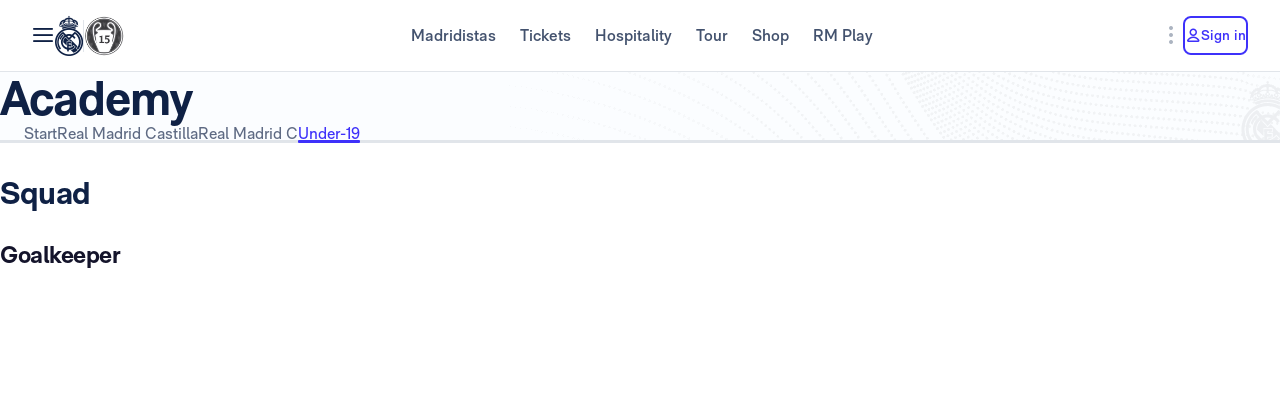

--- FILE ---
content_type: text/html; charset=utf-8
request_url: https://www.realmadrid.com/en-US/football/academy/juvenil-a/david-serrano-cortes
body_size: 109102
content:
<!DOCTYPE html><html lang="en" dir="ltr" data-critters-container><head>
    <meta charset="utf-8">
    <title>Real Madrid CF | Real Madrid CF Oficial Website</title>
    <base href="/">
    <meta name="viewport" content="width=device-width, initial-scale=1">
    <link rel="shortcut icon" href="/favicon.ico">
    <link rel="shortcut icon" type="image/svg" href="/favicon.svg">
    <link rel="icon" type="image/png" sizes="16x16" href="/favicon-16x16.png">
    <link rel="icon" type="image/png" sizes="32x32" href="/favicon-32x32.png">
    <link rel="icon" type="image/png" sizes="48x48" href="/favicon-48x48.png">
    <link rel="apple-touch-icon" href="/apple-touch-icon.png">
    <link rel="manifest" href="/manifest.webmanifest">
    <meta name="mobile-web-app-capable" content="yes">
    <meta name="theme-color" content="#ffffff">
    <meta name="application-name" content="Real Madrid CF">
    <link rel="yandex-tableau-widget" href="/yandex-browser-manifest.json">

    <!-- Preload fonts -->
    <link rel="preload" href="/RMNeue-Regular.woff2" as="font" type="font/woff2" media="print" onload="this.media='all'" crossorigin>
    <link rel="preload" href="/RMNeue-SemiBold.woff2" as="font" type="font/woff2" media="print" onload="this.media='all'" crossorigin>
    <link rel="preload" href="/RMNeue-Bold.woff2" as="font" type="font/woff2" media="print" onload="this.media='all'" crossorigin>
    <link rel="preload" href="videojs-css.css" as="style" media="print" onload="this.media='all'">

    <style id="loader-styles">
      .sr-only {
        position: absolute;
        width: 1px;
        height: 1px;
        padding: 0;
        margin: -1px;
        overflow: hidden;
        clip: rect(1px, 1px, 1px, 1px);
        clip-path: inset(50%);
        white-space: nowrap;
        border: 0;
      }

      /* overriding the getFlashPreventionPlugin ap-root movement to avoid flashes */
      body:not(.loaded) app-root {
        display: block !important;
      }

      @keyframes rotate {
        0% {
          transform: rotate(0deg);
        }
        100% {
          transform: rotate(360deg);
        }
      }

      #rm-loader {
        margin-bottom: 100vh;
        display: none;
      }
      #rm-loader .spinner {
        /* transform-origin: 300px 300px; */
        animation-name: rotate;
        animation-duration: 1200ms;
        animation-timing-function: cubic-bezier(0.4, 0, 0.2, 1);
        animation-iteration-count: infinite;
      }

      .div--spinner__background {
        position: fixed;
        top: 0;
        left: 0;
        z-index: 99998;
        width: 100vw;
        height: 100vh;
        user-select: none;
        background-color: rgba(255, 255, 255, 0.75);
        backdrop-filter: blur(30px);
      }

      .div--spinner__wrapper {
        position: absolute;
        top: 50%;
        left: 50%;
        z-index: 99999;
        transform: translate(-50%, -50%);
      }
    </style>
  <style>:root{--rm-animation-fill-mode: both;--rm-animation-delay-ms: .15s;--rm-animation-delay-s: 1s;--rm-animation-duration-ms: .15s;--rm-animation-duration-s: 1s;--rm-transition-duration-ms: .4s;--rm-transition-duration-s: 1s}:root{--rm-color-primary-white: #FFF;--rm-color-primary-light: #DEE5FD;--rm-color-primary-medium: #8FA0F5;--rm-color-primary-default: #3E31FA;--rm-color-primary-dark: #2115AB;--rm-color-primary-bg: #EEF2FD;--rm-color-grayscale-off-white: #FBFDFF;--rm-color-grayscale-bg: #F3F5F8;--rm-color-grayscale-input: #EDEFF2;--rm-color-grayscale-line: #E1E5EA;--rm-color-grayscale-light: #C7CCD6;--rm-color-grayscale-medium: #ACB4C1;--rm-color-grayscale-placehold: #8C95A6;--rm-color-grayscale-body-light: #788398;--rm-color-grayscale-label: #5E6A83;--rm-color-grayscale-hint: #788398;--rm-color-grayscale-body: #43526E;--rm-color-grayscale-dark: #29395A;--rm-color-grayscale-title: #0F2145;--rm-color-grayscale-off-black: #14142B;--rm-color-gradients-01-primary: linear-gradient( 8deg, var(--rm-color-primary-default) 15.1%, var(--rm-color-secondary-default) 100% );--rm-color-gradients-02-dark: linear-gradient( 198deg, var(--rm-color-primary-default) 0%, #2115AB 100% );--rm-color-gradients-03-inverse: linear-gradient( 8deg, var(--rm-color-secondary-default) 15.1%, var(--rm-color-primary-default) 100% );--rm-color-gradients-04-linear-light: linear-gradient( 270deg, #E7E7E7 0%, var(--rm-color-primary-white) 100% );--rm-color-gradients-platinum: linear-gradient(109deg, #636682 0%, #BDBECC 61.13%, #A8AABD 100%);--rm-color-gradients-gold: linear-gradient( 62.54deg, #BCA48F 42.67%, rgb(234 199 169 / 76%) 89.87% ), #BCA48F;--rm-color-gradients-gold-dark: linear-gradient( 62.54deg, #AB6C02 42.67%, rgb(183 118 0 / 66%) 89.87% );--rm-color-secondary-bg: #EDEBFA;--rm-color-secondary-light: #E6DDFF;--rm-color-secondary-darkmode: #A991EC;--rm-color-secondary-default: #8760F6;--rm-color-secondary-dark: #3F18B0;--rm-color-tertiary-light: #FFDF9A;--rm-color-tertiary-medium: #F2BE4E;--rm-color-premium-default: #947138;--rm-color-premium-dark: #4A4741;--rm-color-premium-light: #FFF5E0;--rm-color-premium-bg: #FFD48F;--rm-color-error-light: #FFF1F6;--rm-color-error-bg: #FCE3EC;--rm-color-error-darkmode: #FA9ABC;--rm-color-error-default: #CA024F;--rm-color-error-dark: #9E0038;--rm-color-success-light: #F1F9EA;--rm-color-success-bg: #E0F2D1;--rm-color-success-darkmode: #A2D98C;--rm-color-success-default: #3D923D;--rm-color-success-dark: #026C02;--rm-color-warning-light: #FFF8E9;--rm-color-warning-bg: #FEEDC8;--rm-color-warning-darkmode: #FFDF9A;--rm-color-warning-default: #EAAC30;--rm-color-warning-dark: #946300;--rm-color-overlay-downward-lighten: linear-gradient(180deg, #FFFFFFBF 0%, #FFF0 100%);--rm-color-overlay-upward-lighten: linear-gradient(180deg, #FFF0 0%, #FFFFFFBF 100%);--rm-color-overlay-downward-darken: linear-gradient(180deg, #000000BF 0%, #0000 100%);--rm-color-overlay-upward-darken: linear-gradient(180deg, #0000 0%, #000000BF 100%);--rm-color-transparent-dark-overlay-95: #14142BF2;--rm-color-transparent-dark-overlay-75: #14142BBF;--rm-color-transparent-dark-overlay-65: #14142BA6;--rm-color-transparent-dark-overlay-40: #14142B66;--rm-color-transparent-dark-overlay-25: #14142B40;--rm-color-transparent-dark-overlay-10: #14142B1A;--rm-color-transparent-light-overlay-95: #EFF0F6F2;--rm-color-transparent-light-overlay-75: #EFF0F6BF;--rm-color-transparent-light-overlay-65: #EFF0F6A6;--rm-color-transparent-light-overlay-40: #EFF0F666;--rm-color-transparent-light-overlay-25: #EFF0F640;--rm-color-transparent-light-overlay-10: #EFF0F61A;--rm-color-sky-100: #E5EBFE;--rm-color-sky-300: #7897FF;--rm-color-primary-shadow: rgb(84 77 183 / 78%);--rm-color-primary-active-outline: rgb(239 240 246 / 40%);--rm-color-secondary-background-hover: rgb(235 236 255 / 50.2%);--rm-button-primary-color: var(--rm-color-white);--rm-button-primary-background-color: var(--rm-color-primary-default);--rm-button-primary-background-image: var(--rm-color-gradients-01-primary);--rm-button-primary-shadow-hover: 0 1rem 3rem -1rem var(--rm-color-primary-shadow);--rm-button-primary-background-image-focus: var(--rm-color-gradients-02-dark);--rm-button-primary-shadow-focus: 0 1rem 3rem -1rem var(--rm-color-primary-shadow);--rm-button-primary-outline-color-active: var(--rm-color-primary-default);--rm-button-secondary-color: var(--rm-color-primary-default);--rm-button-secondary-background-color: var(--rm-color-primary-white);--rm-button-secondary-border-color: var(--rm-color-primary-default);--rm-button-secondary-background-color-hover: var(--rm-color-secondary-background-hover);--rm-button-secondary-color-focus: var(--rm-color-primary-dark);--rm-button-secondary-background-color-focus: var(--rm-color-secondary-background-hover);--rm-button-secondary-border-color-focus: var(--rm-color-primary-dark);--rm-button-secondary-color-active: var(--rm-color-primary-dark);--rm-button-secondary-border-color-active: var(--rm-color-primary-dark);--rm-button-secondary-outline-color-active: var(--rm-color-primary-dark);--rm-button-subtle-color: var(--rm-color-primary-default);--rm-button-subtle-background-color: var(--rm-color-primary-white);--rm-button-subtle-border-color: var(--rm-color-grayscale-line);--rm-button-subtle-color-hover: var(--rm-color-primary-default);--rm-button-subtle-background-color-hover: var(--rm-color-primary-white);--rm-button-subtle-border-color-hover: var(--rm-color-primary-default);--rm-button-subtle-color-focus: var(--rm-color-primary-dark);--rm-button-subtle-background-color-focus: var(--rm-color-primary-white);--rm-button-subtle-border-color-focus: var(--rm-color-primary-dark);--rm-button-subtle-color-active: var(--rm-color-primary-dark);--rm-button-subtle-background-color-active: var(--rm-color-primary-white);--rm-button-subtle-border-color-active: var(--rm-color-grayscale-line);--rm-button-subtle-outline-color-active: var(--rm-color-primary-default);--rm-button-danger-color: var(--rm-color-error-default);--rm-button-danger-background-color: var(--rm-color-primary-white);--rm-button-danger-border-color: var(--rm-color-grayscale-line);--rm-button-danger-color-hover: var(--rm-color-error-default);--rm-button-danger-background-color-hover: var(--rm-color-primary-white);--rm-button-danger-border-color-hover: var(--rm-color-error-default);--rm-button-danger-color-focus: var(--rm-color-error-dark);--rm-button-danger-background-color-focus: var(--rm-color-primary-white);--rm-button-danger-border-color-focus: var(--rm-color-error-dark);--rm-button-danger-color-active: var(--rm-color-error-dark);--rm-button-danger-background-color-active: var(--rm-color-primary-white);--rm-button-danger-border-color-active: var(--rm-color-grayscale-line);--rm-button-danger-outline-color-active: var(--rm-color-error-default);--rm-button-link-color: var(--rm-color-grayscale-body-light);--rm-button-link-color-hover: var(--rm-color-primary-default);--rm-button-link-color-active: var(--rm-color-primary-default);--rm-button-link-background-active: var(--rm-color-primary-light);--rm-button-link-color-focus: var(--rm-color-primary-dark);--rm-button-text-color: var(--rm-color-primary-default);--rm-button-text-color-hover: var(--rm-color-primary-default);--rm-button-text-background-focus: var(--rm-color-primary-light);--rm-button-text-color-focus: var(--rm-color-primary-dark);--rm-button-text-color-active: var(--rm-color-primary-default);--rm-button-text-outline-color-active: var(--rm-color-primary-default);--rm-button-premium-light-color: var(--rm-color-premium-default);--rm-button-premium-light-color-hover: var(--rm-color-premium-default);--rm-button-premium-light-background-focus: var(--rm-color-premium-light);--rm-button-premium-light-color-focus: var(--rm-color-premium-dark);--rm-button-premium-light-color-active: var(--rm-color-premium-dark);--rm-button-premium-light-outline-color-active: transparent;--rm-button-premium-dark-color: var(--rm-color-premium-bg);--rm-button-premium-dark-color-hover: var(--rm-color-premium-bg);--rm-button-premium-dark-background-focus: var(--rm-color-premium-dark);--rm-button-premium-dark-color-focus: var(--rm-color-premium-light);--rm-button-premium-dark-color-active: var(--rm-color-premium-light);--rm-button-premium-dark-outline-color-active: transparent;--rm-chip-color: var(--rm-color-grayscale-body);--rm-chip-background-color: var(--rm-color-white);--rm-chip-border-color: var(--rm-color-primary-light);--rm-chip-color-hover: var(--rm-color-grayscale-body);--rm-chip-background-hover: var(--rm-color-primary-bg);--rm-chip-border-color-hover: var(--rm-color-primary-light);--rm-chip-color-focus: var(--rm-color-primary-default);--rm-chip-background-focus: var(--rm-color-primary-bg);--rm-chip-border-color-focus: var(--rm-color-primary-default);--rm-chip-color-active: var(--rm-color-primary-default);--rm-chip-background-active: var(--rm-color-primary-bg);--rm-chip-border-color-active: var(--rm-color-primary-default);--rm-text-color: var(--rm-color-grayscale-off-black);--rm-input-message-error: var(--rm-color-error-default);--rm-color-white: #FFF;--rm-color-black: #000}:root{--rm-font-family-default: RMNeue, arial, helvetica;--rm-base-font: 1rem;--rm-line-height-base: 1.5;--rm-letter-spacing: -.0625rem;--rm-letter-spacing-small: .0469rem;--rm-letter-spacing-x-small: .0156rem;--rm-font-weight-light: 300;--rm-font-weight-base: 400;--rm-font-weight-medium: 500;--rm-font-weight-semi-bold: 600;--rm-font-weight-bold: 700;--rm-typo-display-bold-font-weight: var(--rm-font-weight-bold);--rm-typo-display-normal-font-weight: var(--rm-font-weight-base);--rm-typo-display-d1-huge-font-size: 7rem;--rm-typo-display-d1-huge-line-height: 1.1;--rm-typo-display-d1-huge-letter-spacing: -1px;--rm-typo-display-d2-large-font-size: 5.5rem;--rm-typo-display-d2-large-line-height: 1.1;--rm-typo-display-d2-large-letter-spacing: -1px;--rm-typo-display-d3-medium-font-size: 4.5rem;--rm-typo-display-d3-medium-line-height: 1;--rm-typo-display-d3-medium-letter-spacing: -1px;--rm-typo-display-d4-small-font-size: 3.5rem;--rm-typo-display-d4-small-line-height: 1;--rm-typo-display-d4-small-letter-spacing: -1px;--rm-typo-heading-bold-font-weight: var(--rm-font-weight-bold);--rm-typo-heading-normal-font-weight: var(--rm-font-weight-base);--rm-typo-heading-h1-large-font-size: 3rem;--rm-typo-heading-h1-large-line-height: 1.1;--rm-typo-heading-h1-large-letter-spacing: -1px;--rm-typo-heading-h2-large-font-size: 2.5rem;--rm-typo-heading-h2-large-line-height: 1.1;--rm-typo-heading-h2-large-letter-spacing: -1px;--rm-typo-heading-h3-medium-font-size: 2rem;--rm-typo-heading-h3-medium-line-height: 1.1;--rm-typo-heading-h3-medium-letter-spacing: -.5px;--rm-typo-heading-h4-small-font-size: 1.5rem;--rm-typo-heading-h4-small-line-height: 1.1;--rm-typo-heading-h4-small-letter-spacing: -.5px;--rm-typo-heading-h5-x-small-font-size: 1.25rem;--rm-typo-heading-h5-x-small-line-height: 1.2;--rm-typo-heading-h5-x-small-letter-spacing: -.5px;--rm-typo-body-xl-font-size: 2rem;--rm-typo-body-font-weight: var(--rm-font-weight-base);--rm-typo-body-large-font-size: 1.25rem;--rm-typo-body-large-line-height: 1.6;--rm-typo-body-large-letter-spacing: 0;--rm-typo-body-medium-font-size: 1.125rem;--rm-typo-body-medium-line-height: 1.3;--rm-typo-body-medium-letter-spacing: 0;--rm-typo-body-small-font-size: 1rem;--rm-typo-body-small-line-height: 1.2;--rm-typo-body-small-letter-spacing: 0;--rm-typo-body-x-small-font-size: .875rem;--rm-typo-body-x-small-line-height: 1.2;--rm-typo-body-x-small-letter-spacing: 0;--rm-typo-body-xs-small-font-size: .75rem;--rm-typo-body-xs-small-line-height: 1.3;--rm-typo-body-xs-small-letter-spacing: 0;--rm-typo-body-tiny-font-size: .625rem;--rm-typo-body-tiny-line-height: 1.2;--rm-typo-body-tiny-letter-spacing: 0;--rm-typo-link-font-weight: var(--rm-font-weight-semi-bold);--rm-typo-link-xxl-font-size: 2.25rem;--rm-typo-link-xxl-line-height: 1;--rm-typo-link-xxl-letter-spacing: .75px;--rm-typo-link-xl-font-size: 2rem;--rm-typo-link-xl-line-height: .8;--rm-typo-link-xl-letter-spacing: .75px;--rm-typo-link-huge-font-size: 1.25rem;--rm-typo-link-huge-line-height: 1.6;--rm-typo-link-huge-letter-spacing: .75px;--rm-typo-link-large-font-size: 1.125rem;--rm-typo-link-large-line-height: 1.6;--rm-typo-link-large-letter-spacing: .75px;--rm-typo-link-medium-font-size: 1.125rem;--rm-typo-link-medium-line-height: 1.3;--rm-typo-link-medium-letter-spacing: .75px;--rm-typo-link-small-font-size: 1rem;--rm-typo-link-small-line-height: 1.2;--rm-typo-link-small-letter-spacing: 0;--rm-typo-link-x-small-font-size: .875rem;--rm-typo-link-x-small-line-height: 1.2;--rm-typo-link-x-small-letter-spacing: .75px;--rm-typo-link-xs-small-font-size: .75rem;--rm-typo-link-xs-small-line-height: 1.3;--rm-typo-link-xs-small-letter-spacing: 0;--rm-typo-link-underline-font-weight: var(--rm-font-weight-semi-bold);--rm-typo-link-underline-large-font-size: 1.25rem;--rm-typo-link-underline-large-line-height: 1.6;--rm-typo-link-underline-large-letter-spacing: .75;--rm-typo-link-underline-medium-font-size: 1.125rem;--rm-typo-link-underline-medium-line-height: 1.3;--rm-typo-link-underline-medium-letter-spacing: 0;--rm-typo-link-underline-small-font-size: 1rem;--rm-typo-link-underline-small-line-height: 1.2;--rm-typo-link-underline-small-letter-spacing: 0;--rm-typo-link-underline-x-small-font-size: .875rem;--rm-typo-link-underline-x-small-line-height: 1.2;--rm-typo-link-underline-x-small-letter-spacing: 0;--rm-typo-link-underline-xs-small-font-size: .75rem;--rm-typo-link-underline-xs-small-line-height: 1.3;--rm-typo-link-underline-xs-small-letter-spacing: 0;--rm-typo-link-underline-tiny-font-size: .625rem;--rm-typo-link-underline-tiny-line-height: 1.2;--rm-typo-link-underline-tiny-letter-spacing: 0;--rm-typo-caption-font-weight: var(--rm-font-weight-base);--rm-typo-caption-small-font-size: .8125rem;--rm-typo-caption-small-line-height: 1.4;--rm-typo-caption-small-letter-spacing: 0}:root{--rm-checkbox-white: var(--rm-color-white);--rm-checkbox-dark: var(--rm-color-grayscale-off-black);--rm-checkbox-primary: var(--rm-color-primary-default);--rm-checkbox-border-radius-large: .5rem;--rm-checkbox-border-radius-small: .375rem;--rm-checkbox-height-large: 2rem;--rm-checkbox-height-small: 1.25rem;--rm-input-height-x-small: 2.875rem;--rm-input-height-small: 3rem;--rm-input-height-medium: 3.5rem;--rm-input-height-large: 4rem;--rm-input-height-xl: 6rem;--rm-input-padding-y-large: 1.375rem;--rm-input-padding-x: 1.125rem;--rm-input-padding-xl: 1.5rem;--rm-input-color-text: var(--rm-color-grayscale-label);--rm-input-color-text-active: var(--rm-color-grayscale-off-black);--rm-input-height-error: 2.25rem;--rm-input-background-color-initial: var(--rm-color-grayscale-input);--rm-input-background-color: var(--rm-color-white);--rm-input-caret-color: var(--rm-color-primary-default);--rm-input-border-width: 2px;--rm-input-border-radius-x-small: .75rem;--rm-input-border-radius-small: .75rem;--rm-input-border-radius-medium: .75rem;--rm-input-border-radius-large: .75rem;--rm-input-border-radius-xl: 1rem;--rm-input-hint-color: var(--rm-color-grayscale-hint);--rm-input-icons: var(--rm-color-grayscale-placehold);--rm-button-transition-duration: var(--rm-transition-duration-ms);--rm-button-font-size-x-small: var(--rm-typo-link-x-small-font-size);--rm-button-font-size-small: var(--rm-typo-link-small-font-size);--rm-button-font-size-medium: var(--rm-typo-link-medium-font-size);--rm-button-font-size-large: var(--rm-typo-link-large-font-size);--rm-button-font-size-huge: var(--rm-typo-link-huge-font-size);--rm-button-font-size-xl: var(--rm-typo-link-xl-font-size);--rm-button-font-size-xxl: var(--rm-typo-link-xxl-font-size);--rm-button-height-x-small: 2.857em;--rm-button-height-small: 3em;--rm-button-height-medium: 3.111em;--rm-button-height-large: 3.556em;--rm-button-height-huge: 3.6em;--rm-button-height-xl: 6rem;--rm-button-height-xxl: 6.5rem;--rm-button-border-radius-x-small: .571em;--rm-button-border-radius-small: .75em;--rm-button-border-radius-medium: .667em;--rm-button-border-radius-large: .889em;--rm-button-border-radius-huge: .8em;--rm-button-border-radius-xl: .5em;--rm-button-border-radius-xxl: .8em;--rm-button-padding-x-small: .643em 1.143em;--rm-button-padding-inline-x-small: .643em;--rm-button-padding-small: .75em 1.25em;--rm-button-padding-inline-small: 1.25em;--rm-button-padding-medium: .667em 1.333em;--rm-button-padding-inline-medium: 1.333em;--rm-button-padding-large: .889em 1.778em;--rm-button-padding-inline-large: 1.778em;--rm-button-padding-huge: .8em 1.6em;--rm-button-padding-inline-huge: 1.6em;--rm-button-padding-xl: 1em 2em;--rm-button-padding-inline-xl: 2rem;--rm-button-padding-xxl: 1em 1em;--rm-button-padding-inline-xxl: 2.5rem;--rm-button-font-weight: var(--rm-typo-link-font-weight);--rm-button-line-height-x-small: var(--rm-typo-link-x-small-line-height);--rm-button-line-height-small: var(--rm-typo-link-small-line-height);--rm-button-line-height-medium: var(--rm-typo-link-medium-line-height);--rm-button-line-height-large: var(--rm-typo-link-large-line-height);--rm-button-line-height-huge: var(--rm-typo-link-huge-line-height);--rm-button-line-height-xl: var(--rm-typo-link-xl-line-height);--rm-button-line-height-xxl: var(--rm-typo-link-xxl-line-height);--rm-button-letter-spacing: var(--rm-letter-spacing-small);--rm-button-letter-spacing-x-small: var(--rm-letter-spacing-x-small);--rm-pill-height-x-small: 40px;--rm-pill-height-medium: 56px;--rm-pill-border-radius-x-small: .5rem;--rm-pill-border-radius-medium: .75rem;--rm-pill-padding-x-small: .563rem 1rem;--rm-pill-padding-inline-x-small: .563rem;--rm-pill-padding-medium: .75rem 1.5rem;--rm-pill-padding-inline-medium: 1.5rem;--rm-pill-font-size-x-small: var(--rm-typo-link-x-small-font-size);--rm-pill-font-size-small: var(--rm-typo-link-small-font-size);--rm-pill-font-size-medium: var(--rm-typo-link-medium-font-size);--rm-pill-font-weight: var(--rm-typo-link-font-weight);--rm-pill-line-height-x-small: var(--rm-typo-link-x-small-line-height);--rm-pill-line-height-medium: var(--rm-typo-link-medium-line-height);--rm-pill-letter-spacing: var(--rm-letter-spacing-small);--rm-pill-letter-spacing-x-small: var(--rm-letter-spacing-x-small);--rm-chip-height-small: 2rem;--rm-chip-height-medium: 2.5rem;--rm-chip-border-radius-small: 1rem;--rm-chip-border-radius-medium: 1.5rem;--rm-chip-padding: .3125rem 1.25rem;--rm-chip-padding-inline: .5rem;--rm-chip-font-size: var(--rm-typo-link-x-small-font-size);--rm-chip-font-weight: var(--rm-typo-body-font-weight);--rm-chip-line-height: var(--rm-typo-link-x-small-line-height);--rm-chip-letter-spacing: var(--rm-letter-spacing-small);--rm-disabled-opacity: .5;--rm-disabled-filter: grayscale(100%)}:root{--rm-scroll-modal-width: calc(100% - 1px) ;--rm-scroll-modal-width-tablet: calc(100% - 1px) ;--rm-scroll-modal-width-laptop: calc(100% - 1px) ;--rm-scroll-modal-height: calc(100% - 5.625rem) ;--rm-scroll-modal-height-tablet: calc(100% - 5.625rem) ;--rm-scroll-modal-height-laptop: calc(100% - 3.875rem) ;--rm-scroll-modal-before-width: calc(100% + 1px) ;--rm-scroll-modal-before-height: 2.5rem;--rm-scroll-modal-after-width: calc(100% + 1px) ;--rm-scroll-modal-after-height: 2.5rem;--rm-scroll-modal-top: -1px;--rm-scroll-modal-bottom: -1px;--rm-scroll-modal-before-background: linear-gradient( var(--rm-color-primary-white), rgb(255 255 255 / 10%) );--rm-scroll-modal-after-background: linear-gradient( rgb(255 255 255 / 10%), var(--rm-color-primary-white) );--rm-scroll-modal-content-padding: 1.875rem .25rem 1.875rem 0;--rm-scroll-modal-content-margin: 0;--rm-modal-max-height-mobile: calc(100vh - 1.5rem) ;--rm-modal-max-height-tablet: calc(100vh - 8rem) ;--rm-modal-max-height-laptop: calc(100vh - 8rem) ;--max-width: 37.5rem;--rm-modal-min-height-mobile: 36rem;--rm-modal-min-height-laptop: 40rem}:root{--rm-sm-padding: .3125rem;--rm-md-padding: .625rem;--rm-lg-padding: .9375rem}*{box-sizing:border-box}html{-webkit-text-size-adjust:100%;text-size-adjust:100%}body{margin:0}hr{box-sizing:content-box;height:0;overflow:visible}a{cursor:pointer;background-color:transparent}img{border-style:none}button{margin:0;font-family:inherit;font-size:100%;line-height:inherit}button{overflow:visible}button{text-transform:none}button{appearance:button}button::-moz-focus-inner{padding:0;border-style:none}button:-moz-focusring{outline:1px dotted ButtonText}@font-face{font-family:RMNeue;font-style:normal;font-weight:800;src:url("./media/RMNeue-Black.woff2") format("woff2"),url("./media/RMNeue-Black.woff") format("woff");font-display:fallback}@font-face{font-family:RMNeue;font-style:italic;font-weight:800;src:url("./media/RMNeue-BlackItalic.woff2") format("woff2"),url("./media/RMNeue-BlackItalic.woff") format("woff");font-display:fallback}@font-face{font-family:RMNeue;font-style:normal;font-weight:700;src:url("./media/RMNeue-Bold.woff2") format("woff2"),url("./media/RMNeue-Bold.woff") format("woff");font-display:fallback}@font-face{font-family:RMNeue;font-style:italic;font-weight:700;src:url("./media/RMNeue-BoldItalic.woff2") format("woff2"),url("./media/RMNeue-BoldItalic.woff") format("woff");font-display:fallback}@font-face{font-family:RMNeue;font-style:normal;font-weight:600;src:url("./media/RMNeue-SemiBold.woff2") format("woff2"),url("./media/RMNeue-SemiBold.woff") format("woff");font-display:fallback}@font-face{font-family:RMNeue;font-style:italic;font-weight:600;src:url("./media/RMNeue-SemiBoldItalic.woff2") format("woff2"),url("./media/RMNeue-SemiBoldItalic.woff") format("woff");font-display:fallback}@font-face{font-family:RMNeue;font-style:normal;font-weight:400;src:url("./media/RMNeue-Regular.woff2") format("woff2"),url("./media/RMNeue-Regular.woff") format("woff");font-display:fallback}@font-face{font-family:RMNeue;font-style:normal;font-weight:300;src:url("./media/RMNeue-Light.woff2") format("woff2"),url("./media/RMNeue-Light.woff") format("woff");font-display:fallback}@font-face{font-family:RMNeue;font-style:italic;font-weight:300;src:url("./media/RMNeue-LightItalic.woff2") format("woff2"),url("./media/RMNeue-LightItalic.woff") format("woff");font-display:fallback}body{font-family:var(--rm-font-family-default);font-size:1rem;font-weight:var(--rm-font-weight-base);line-height:1.5;color:var(--rm-color-grayscale-off-black)}@font-face{font-family:rm-icons-16;src:url("./media/rm-icons-16.woff2") format("woff2"),url("./media/rm-icons-16.woff") format("woff")}.rm-icon--16{display:inline-block;font-family:rm-icons-16,Arial,Helvetica,sans-serif!important;font-size:var(--rm-icon-font-size);font-style:normal;font-weight:400!important;font-variant:normal;line-height:1;text-align:center;text-transform:none;vertical-align:middle;-webkit-font-smoothing:antialiased;-moz-osx-font-smoothing:grayscale}.rm-icon--16:before{display:inline-block;width:1em;height:1em;line-height:1em}@font-face{font-family:rm-icons-24;src:url("./media/rm-icons-24.woff2") format("woff2"),url("./media/rm-icons-24.woff") format("woff")}.rm-icon--24{display:inline-block;font-family:rm-icons-24,Arial,Helvetica,sans-serif!important;font-size:var(--rm-icon-font-size);font-style:normal;font-weight:400!important;font-variant:normal;line-height:1;text-align:center;text-transform:none;vertical-align:middle;-webkit-font-smoothing:antialiased;-moz-osx-font-smoothing:grayscale}.rm-icon--24:before{display:inline-block;width:1em;height:1em;line-height:1em}@font-face{font-family:rm-icons-40;src:url("./media/rm-icons-40.woff2") format("woff2"),url("./media/rm-icons-40.woff") format("woff")}.rm-icon--40{display:inline-block;font-family:rm-icons-40,Arial,Helvetica,sans-serif!important;font-size:var(--rm-icon-font-size);font-style:normal;font-weight:400!important;font-variant:normal;line-height:1;text-align:center;text-transform:none;vertical-align:middle;-webkit-font-smoothing:antialiased;-moz-osx-font-smoothing:grayscale}.rm-icon--40:before{display:inline-block;width:1em;height:1em;line-height:1em}.rm-icon--16{--rm-icon-font-size: 1rem}.rm-icon--24{--rm-icon-font-size: 1.5rem}.rm-icon--40{--rm-icon-font-size: 2.5rem}.rm-icon--16.rm-icon--profile:before{content:"\f10f"}.rm-icon--16.rm-icon--lang:before{content:"\f124"}.rm-icon--16.rm-icon--chevron-up:before{content:"\f13a"}.rm-icon--16.rm-icon--chevron-right:before{content:"\f13b"}.rm-icon--16.rm-icon--chevron-down:before{content:"\f13d"}.rm-icon--24.rm-icon--youtube:before{content:"\f101"}.rm-icon--24.rm-icon--x:before{content:"\f102"}.rm-icon--24.rm-icon--twitch:before{content:"\f105"}.rm-icon--24.rm-icon--tiktok:before{content:"\f108"}.rm-icon--24.rm-icon--snap:before{content:"\f10a"}.rm-icon--24.rm-icon--onefootball:before{content:"\f115"}.rm-icon--24.rm-icon--menu:before{content:"\f119"}.rm-icon--24.rm-icon--instagram:before{content:"\f125"}.rm-icon--24.rm-icon--facebook:before{content:"\f12a"}.rm-icon--24.rm-icon--dots-v:before{content:"\f130"}.rm-icon--24.rm-icon--chevron-right:before{content:"\f13b"}.rm-icon--40.rm-icon--rm-logo:before{content:"\f10e"}:root{--rm-bp-tablet-sm: 48rem}
</style><link rel="stylesheet" href="styles-I55NMZAP.css" media="print" onload="this.media='all'"><noscript><link rel="stylesheet" href="styles-I55NMZAP.css"></noscript><link rel="modulepreload" href="chunk-4RW6UHFQ.js"><link rel="modulepreload" href="chunk-UKA3LGLL.js"><link rel="modulepreload" href="chunk-OEMFCH6J.js"><link rel="modulepreload" href="chunk-JL6KFJ3S.js"><link rel="modulepreload" href="chunk-EGS7QJFP.js"><link rel="modulepreload" href="chunk-4E4MYS3E.js"><link rel="modulepreload" href="chunk-V654TUZY.js"><link rel="modulepreload" href="chunk-AGAKTUUN.js"><link rel="modulepreload" href="chunk-SQ3F2JBA.js"><link rel="modulepreload" href="chunk-UKR7VT25.js"><link rel="modulepreload" href="chunk-OVOSUUDK.js"><link rel="modulepreload" href="chunk-CWTPBX7D.js"><style ng-app-id="ng">[_nghost-ng-c1026985494]{display:block}</style><style ng-app-id="ng">body{overflow-x:hidden}.rm-web__footer{min-height:200px}.rm-web__sticky{position:sticky;top:0;z-index:60}.rm-web__main{position:relative;flex-grow:1}.rm-web__container{width:100%;max-width:105rem;padding-inline:1.5rem;margin-inline:auto}@media only screen and (min-width: 52.1875rem){.rm-web__container{padding-inline:5.5625rem}}.rm-web__hr{max-width:calc(100vw - 3rem);margin:0 auto;border-color:var(--rm-color-grayscale-line);border-width:0 0 1px}@media only screen and (min-width: 52.1875rem){.rm-web__hr{max-width:calc(100vw - 11.125rem)}}.rm-web__games{overflow:hidden}.rm-web-module__header{display:flex;align-items:flex-end;justify-content:space-between;margin-block:2.5rem 1.5rem}@media only screen and (min-width: 37.5rem){.rm-web-module__header{margin-block:3rem 2rem}}.rm-web-module__header--news{margin-block:1rem .5rem}@media only screen and (min-width: 37.5rem){.rm-web-module__header--news{margin-block:1rem 2rem}}.rm-web-module__header--news .rm-web-module__title{font-size:var(--rm-typo-heading-h2-large-font-size);font-weight:var(--rm-typo-heading-bold-font-weight);line-height:var(--rm-typo-heading-h2-large-line-height);letter-spacing:var(--rm-typo-heading-h2-large-letter-spacing);margin-block:0;color:var(--rm-color-grayscale-title)}.rm-web-module__title{font-size:var(--rm-typo-heading-h3-medium-font-size);font-weight:var(--rm-typo-heading-bold-font-weight);line-height:var(--rm-typo-heading-h3-medium-line-height);letter-spacing:var(--rm-typo-heading-h3-medium-letter-spacing);margin-block:0;color:var(--rm-color-grayscale-title)}@media only screen and (min-width: 37.5rem){.rm-web-module__title{font-size:var(--rm-typo-heading-h2-large-font-size);font-weight:var(--rm-typo-heading-bold-font-weight);line-height:var(--rm-typo-heading-h2-large-line-height);letter-spacing:var(--rm-typo-heading-h2-large-letter-spacing)}}.rm-web-module__subtitle{font-size:var(--rm-typo-heading-h4-small-font-size);font-weight:var(--rm-typo-heading-bold-font-weight);line-height:var(--rm-typo-heading-h4-small-line-height);letter-spacing:var(--rm-typo-heading-h4-small-letter-spacing);width:100%;margin-block:0;color:var(--rm-color-grayscale-title)}@media only screen and (min-width: 37.5rem){.rm-web-module__subtitle{font-size:var(--rm-typo-heading-h3-medium-font-size);font-weight:var(--rm-typo-heading-bold-font-weight);line-height:var(--rm-typo-heading-h3-medium-line-height);letter-spacing:var(--rm-typo-heading-h3-medium-letter-spacing)}}.rm-web-module__subtitle:not(:first-child){padding-block-start:2rem}@media only screen and (min-width: 37.5rem){.rm-web-module__subtitle:not(:first-child){padding-block-start:2.5rem}}.rm-web-module__main--notitle{margin-block-start:1.5rem}@media only screen and (min-width: 37.5rem){.rm-web-module__main--notitle{margin-block-start:2.5rem}}.rm-web-module__main--news{margin-block-start:.5rem}@media only screen and (min-width: 37.5rem){.rm-web-module__main--news{margin-block-start:2rem}}.rm-web-module__actions{display:flex;align-items:center}.rm-web-module__more{display:inline-flex;align-items:center;justify-content:center;text-decoration:none;cursor:pointer;-webkit-user-select:none;user-select:none;padding:0;font-weight:var(--rm-button-font-weight);color:var(--rm-button-primary-color, #fff);letter-spacing:var(--rm-button-letter-spacing);background-color:transparent;border:2px solid;outline:2px solid transparent;outline-offset:5px;transition:color var(--rm-button-transition-duration) ease-in-out,background var(--rm-button-transition-duration) ease-in-out,outline-color var(--rm-button-transition-duration) ease-in-out,outline-offset var(--rm-animation-duration-ms) ease-in-out,border-color var(--rm-button-transition-duration) ease-in-out,box-shadow var(--rm-button-transition-duration) ease-in-out,opacity var(--rm-button-transition-duration) ease-in-out,filter var(--rm-button-transition-duration) ease-in-out;color:var(--rm-button-link-color);letter-spacing:var(--rm-typo-link-small-letter-spacing);border:0;min-height:var(--rm-button-height-x-small);padding-inline:var(--rm-button-padding-inline-x-small);font-size:var(--rm-button-font-size-x-small);line-height:var(--rm-button-line-height-size-x-small);letter-spacing:var(--rm-button-letter-spacing-x-small);border-radius:var(--rm-button-border-radius-x-small);gap:.625rem;margin-inline-end:calc(var(--rm-button-padding-inline-x-small) * -1);color:var(--rm-color-primary-default)}.rm-web-module__more .icon,.rm-web-module__more .rm-icon{flex-shrink:0}.rm-web-module__more:active{outline-offset:2px}.rm-web-module__more .icon--loading,.rm-web-module__more .rm-icon--loading{animation:spin 1s infinite linear}@keyframes spin{0%{transform:rotate(0)}to{transform:rotate(360deg)}}.rm-web-module__more:hover{color:var(--rm-button-link-color-hover)}.rm-web-module__more:hover span:not(.icon,.rm-icon){text-decoration:underline}.rm-web-module__more:focus,.rm-web-module__more:focus-visible{color:var(--rm-button-link-color-focus)}.rm-web-module__more:active{color:var(--rm-button-link-color-active);background-color:var(--rm-button-link-background-active)}.rm-web-module__more .rm-icon{color:var(--rm-color-grayscale-placehold)}@media only screen and (max-width: 52.125rem){.rm-web-module__more span:not(.rm-icon){display:none}}
</style><style ng-app-id="ng">.modal-content[_ngcontent-ng-c1594905931]{display:flex;flex-direction:column;overflow:hidden}.modal-content__container[_ngcontent-ng-c1594905931]{position:relative;display:flex;flex-direction:column;flex-grow:1;overflow:hidden}.modal-content__container[_ngcontent-ng-c1594905931]:before, .modal-content__container[_ngcontent-ng-c1594905931]:after{position:absolute;width:var(--rm-scroll-modal-before-width);height:var(--rm-scroll-modal-before-height);pointer-events:none;content:""}.modal-content__container[_ngcontent-ng-c1594905931]:before{top:var(--rm-scroll-modal-top);background:var(--rm-scroll-modal-before-background)}.modal-content__container[_ngcontent-ng-c1594905931]:after{bottom:var(--rm-scroll-modal-bottom);background:var(--rm-scroll-modal-after-background)}.modal-content__scroll[_ngcontent-ng-c1594905931]{scrollbar-width:thin;scrollbar-color:var(--rm-color-grayscale-light) transparent;padding:var(--rm-scroll-modal-content-padding);margin:var(--rm-scroll-modal-content-margin);overflow-y:auto;flex-grow:1}.modal-content__scroll[_ngcontent-ng-c1594905931]::-webkit-scrollbar{width:.35rem;height:.35rem}.modal-content__scroll[_ngcontent-ng-c1594905931]::-webkit-scrollbar-track{background:transparent}.modal-content__scroll[_ngcontent-ng-c1594905931]   [_ngcontent-ng-c1594905931]::-webkit-scrollbar-track-piece{background:transparent}.modal-content__scroll[_ngcontent-ng-c1594905931]::-webkit-scrollbar-thumb{background-color:var(--rm-color-grayscale-light);border:3px solid transparent;border-radius:1.75rem}@media (min-width: 769px){.modal-content__scroll[_ngcontent-ng-c1594905931]{max-height:max(50vh,24rem)}}.modal-content__title[_ngcontent-ng-c1594905931]{font-size:var(--rm-typo-heading-h3-medium-font-size);font-weight:var(--rm-typo-heading-bold-font-weight);line-height:var(--rm-typo-heading-h3-medium-line-height);letter-spacing:var(--rm-typo-heading-h3-medium-letter-spacing);padding-block:.1em;margin-block:0;color:var(--rm-color-grayscale-off-black);text-align:center}.modal-content__subtitle[_ngcontent-ng-c1594905931]{font-size:var(--rm-typo-body-medium-font-size);font-weight:var(--rm-typo-body-font-weight);line-height:var(--rm-typo-body-medium-line-height);letter-spacing:var(--rm-typo-body-medium-letter-spacing);margin:0;color:var(--rm-color-grayscale-body-light)}.modal-content__text[_ngcontent-ng-c1594905931]{font-size:var(--rm-typo-body-small-font-size);font-weight:var(--rm-typo-body-font-weight);line-height:var(--rm-typo-body-small-line-height);letter-spacing:var(--rm-typo-body-small-letter-spacing);margin:0;color:var(--rm-color-grayscale-body)}.modal-content__text[_ngcontent-ng-c1594905931] + .modal-content__text[_ngcontent-ng-c1594905931]{margin-block-start:1em}.modal-content__actions[_ngcontent-ng-c1594905931]{display:flex;flex-direction:column;gap:1.5rem;align-items:center;padding-block-start:1rem}@media (max-width: 768px){.modal-content__actions[_ngcontent-ng-c1594905931]{flex-direction:column;gap:.75rem}.modal-content__actions[_ngcontent-ng-c1594905931] > *[_ngcontent-ng-c1594905931]{--width: 100%;--rm-button-line-height-size-small: 1.2;--rm-button-line-height-size-medium: 1.2;flex-grow:1}}@media (max-width: 768px){.modal-content__btn[_ngcontent-ng-c1594905931]{--rm-button-height-large: var(--rm-button-height-medium);--rm-button-padding-inline-large: var(--rm-button-padding-inline-medium);--rm-button-font-size-large: var(--rm-button-font-size-medium);--rm-button-line-height-size-large: var(--rm-button-line-height-size-medium);--rm-button-border-radius-large: var(--rm-button-border-radius-medium);width:100%}}.copy-to-clipboard-modal[_ngcontent-ng-c1594905931]     .rm-modal__container{padding:.75rem 1.5rem 1rem}.copy-to-clipboard-modal[_ngcontent-ng-c1594905931]     .rm-modal__content{width:100%}.copy-to-clipboard-modal[_ngcontent-ng-c1594905931]   .rm-modal__controls[_ngcontent-ng-c1594905931]{display:flex;align-items:center;justify-content:space-between;margin-block-end:.5rem}.copy-to-clipboard-modal[_ngcontent-ng-c1594905931]   .rm-modal__close[_ngcontent-ng-c1594905931]{padding:0;margin:0;cursor:pointer;background-color:transparent;border:0;outline:0;appearance:none;position:static;display:inline-flex;gap:.625rem;align-items:center;justify-content:center;width:1.5rem;height:1.5rem;color:var(--rm-color-grayscale-label)}.copy-to-clipboard-modal[_ngcontent-ng-c1594905931]   .rm-modal__reset[_ngcontent-ng-c1594905931]{display:inline-flex;align-items:center;justify-content:center;text-decoration:none;cursor:pointer;-webkit-user-select:none;user-select:none;padding:0;font-weight:var(--rm-button-font-weight);color:var(--rm-button-primary-color, #fff);letter-spacing:var(--rm-button-letter-spacing);background-color:transparent;border:2px solid;outline:2px solid transparent;outline-offset:5px;transition:color var(--rm-button-transition-duration) ease-in-out,background var(--rm-button-transition-duration) ease-in-out,outline-color var(--rm-button-transition-duration) ease-in-out,outline-offset var(--rm-animation-duration-ms) ease-in-out,border-color var(--rm-button-transition-duration) ease-in-out,box-shadow var(--rm-button-transition-duration) ease-in-out,opacity var(--rm-button-transition-duration) ease-in-out,filter var(--rm-button-transition-duration) ease-in-out;min-height:var(--rm-button-height-x-small);padding-inline:var(--rm-button-padding-inline-x-small);font-size:var(--rm-button-font-size-x-small);line-height:var(--rm-button-line-height-size-x-small);letter-spacing:var(--rm-button-letter-spacing-x-small);border-radius:var(--rm-button-border-radius-x-small);gap:.625rem;color:var(--rm-button-link-color);letter-spacing:var(--rm-typo-link-small-letter-spacing);border:0;padding-inline:.5625rem;margin-inline-start:-.5625rem;color:var(--rm-color-primary-default)}.copy-to-clipboard-modal[_ngcontent-ng-c1594905931]   .rm-modal__reset[_ngcontent-ng-c1594905931]   .icon[_ngcontent-ng-c1594905931], .copy-to-clipboard-modal[_ngcontent-ng-c1594905931]   .rm-modal__reset[_ngcontent-ng-c1594905931]   .rm-icon[_ngcontent-ng-c1594905931]{flex-shrink:0}.copy-to-clipboard-modal[_ngcontent-ng-c1594905931]   .rm-modal__reset[_ngcontent-ng-c1594905931]:active{outline-offset:2px}.copy-to-clipboard-modal[_ngcontent-ng-c1594905931]   .rm-modal__reset[_ngcontent-ng-c1594905931]   .icon--loading[_ngcontent-ng-c1594905931], .copy-to-clipboard-modal[_ngcontent-ng-c1594905931]   .rm-modal__reset[_ngcontent-ng-c1594905931]   .rm-icon--loading[_ngcontent-ng-c1594905931]{animation:_ngcontent-ng-c1594905931_spin 1s infinite linear}@keyframes _ngcontent-ng-c1594905931_spin{0%{transform:rotate(0)}to{transform:rotate(360deg)}}.copy-to-clipboard-modal[_ngcontent-ng-c1594905931]   .rm-modal__reset[_ngcontent-ng-c1594905931]:hover{color:var(--rm-button-link-color-hover)}.copy-to-clipboard-modal[_ngcontent-ng-c1594905931]   .rm-modal__reset[_ngcontent-ng-c1594905931]:hover   span[_ngcontent-ng-c1594905931]:not(.icon, .rm-icon)[_ngcontent-ng-c1594905931]{text-decoration:underline}.copy-to-clipboard-modal[_ngcontent-ng-c1594905931]   .rm-modal__reset[_ngcontent-ng-c1594905931]:focus, .copy-to-clipboard-modal[_ngcontent-ng-c1594905931]   .rm-modal__reset[_ngcontent-ng-c1594905931]:focus-visible{color:var(--rm-button-link-color-focus)}.copy-to-clipboard-modal[_ngcontent-ng-c1594905931]   .rm-modal__reset[_ngcontent-ng-c1594905931]:active{color:var(--rm-button-link-color-active);background-color:var(--rm-button-link-background-active)}.copy-to-clipboard-modal[_ngcontent-ng-c1594905931]     .rm-modal__container{max-height:85vh;padding:1.5rem}@media only screen and (min-width: 48rem){.copy-to-clipboard-modal[_ngcontent-ng-c1594905931]     .rm-modal__container{--max-width: 32.5rem;max-height:initial;padding:2rem 2.5rem 2.5rem}}.copy-to-clipboard-modal[_ngcontent-ng-c1594905931]     .rm-modal__content{min-width:0}.copy-to-clipboard-modal[_ngcontent-ng-c1594905931]     .rm-modal__content .modal-content{flex-grow:1}.copy-to-clipboard-modal[_ngcontent-ng-c1594905931]     .rm-modal__content .modal-content__header{display:flex;align-items:center;justify-content:space-between}.copy-to-clipboard-modal[_ngcontent-ng-c1594905931]     .rm-modal__content .modal-content__header .title{font-size:var(--rm-typo-body-x-small-font-size);font-weight:var(--rm-typo-body-font-weight);line-height:var(--rm-typo-body-x-small-line-height);letter-spacing:var(--rm-typo-body-x-small-letter-spacing);margin-block:0;font-weight:var(--rm-font-weight-bold);color:var(--rm-color-grayscale-title)}.copy-to-clipboard-modal[_ngcontent-ng-c1594905931]     .rm-modal__content .modal-content__container{width:100%;margin:0 auto}.copy-to-clipboard-modal[_ngcontent-ng-c1594905931]     .rm-modal__content .modal-content__container:after, .copy-to-clipboard-modal[_ngcontent-ng-c1594905931]     .rm-modal__content .modal-content__container:before{z-index:50;height:.75rem;background:none}.copy-to-clipboard-modal[_ngcontent-ng-c1594905931]     .rm-modal__content .modal-content__title{font-size:var(--rm-typo-body-medium-font-size);font-weight:var(--rm-typo-body-font-weight);line-height:var(--rm-typo-body-medium-line-height);letter-spacing:var(--rm-typo-body-medium-letter-spacing);padding:0;margin-block:1.5rem;overflow:hidden;font-weight:var(--rm-font-weight-bold);color:var(--rm-color-grayscale-off-black);text-align:center;text-overflow:ellipsis;white-space:nowrap}@media only screen and (min-width: 48rem){.copy-to-clipboard-modal[_ngcontent-ng-c1594905931]     .rm-modal__content .modal-content__title{font-size:var(--rm-typo-heading-h5-x-small-font-size);font-weight:var(--rm-typo-heading-bold-font-weight);line-height:var(--rm-typo-heading-h5-x-small-line-height);letter-spacing:var(--rm-typo-heading-h5-x-small-letter-spacing)}}.copy-to-clipboard-modal[_ngcontent-ng-c1594905931]     .rm-modal__content .modal-content__scroll{padding-block:1.5rem;padding-inline:0}.copy-to-clipboard-modal[_ngcontent-ng-c1594905931]     .rm-modal__content .modal-content__group{display:flex;flex-direction:column;gap:1rem;padding-block:1rem;padding-inline:1.25rem 1rem;background:var(--rm-color-primary-white);border:1px solid var(--rm-color-grayscale-light);border-radius:.75rem}@media only screen and (min-width: 48rem){.copy-to-clipboard-modal[_ngcontent-ng-c1594905931]     .rm-modal__content .modal-content__group{flex-direction:row}}.copy-to-clipboard-modal[_ngcontent-ng-c1594905931]     .rm-modal__content .modal-content__group .url{display:flex;flex-direction:column;gap:.25rem}@media only screen and (min-width: 48rem){.copy-to-clipboard-modal[_ngcontent-ng-c1594905931]     .rm-modal__content .modal-content__group .url{justify-content:center;min-width:0;margin-block-end:0}}.copy-to-clipboard-modal[_ngcontent-ng-c1594905931]     .rm-modal__content .modal-content__group .url__content, .copy-to-clipboard-modal[_ngcontent-ng-c1594905931]     .rm-modal__content .modal-content__group .url__title{margin-block:0;text-align:center}@media only screen and (min-width: 48rem){.copy-to-clipboard-modal[_ngcontent-ng-c1594905931]     .rm-modal__content .modal-content__group .url__content, .copy-to-clipboard-modal[_ngcontent-ng-c1594905931]     .rm-modal__content .modal-content__group .url__title{text-align:inherit}}.copy-to-clipboard-modal[_ngcontent-ng-c1594905931]     .rm-modal__content .modal-content__group .url__title{font-size:var(--rm-typo-caption-small-font-size);font-weight:var(--rm-typo-caption-font-weight);line-height:var(--rm-typo-caption-small-line-height);letter-spacing:var(--rm-typo-caption-small-letter-spacing);color:var(--rm-color-grayscale-label)}.copy-to-clipboard-modal[_ngcontent-ng-c1594905931]     .rm-modal__content .modal-content__group .url__content{font-size:var(--rm-typo-body-small-font-size);font-weight:var(--rm-typo-body-font-weight);line-height:var(--rm-typo-body-small-line-height);letter-spacing:var(--rm-typo-body-small-letter-spacing);overflow:hidden;color:var(--rm-color-grayscale-dark);text-overflow:ellipsis;white-space:nowrap}@media only screen and (min-width: 48rem){.copy-to-clipboard-modal[_ngcontent-ng-c1594905931]     .rm-modal__content .modal-content__group .copy-button{flex-shrink:0}}.copy-to-clipboard-modal[_ngcontent-ng-c1594905931]     .rm-modal__content .modal-content__group .copy-button--success   .rm-button{color:var(--rm-color-success-default)}.copy-to-clipboard-modal[_ngcontent-ng-c1594905931]     .rm-modal__controls{margin-block-end:0}</style><style ng-app-id="ng">.rm-modal[_ngcontent-ng-c940213621]{position:fixed;inset:0;z-index:99999;display:flex;align-items:flex-end;justify-content:center;overflow-x:hidden;overflow-y:auto;background:#00000073;-webkit-backdrop-filter:blur(17px);backdrop-filter:blur(17px)}@media only screen and (min-width: 769px){.rm-modal[_ngcontent-ng-c940213621]{align-items:flex-start}}.rm-modal__container[_ngcontent-ng-c940213621]{position:relative;display:flex;justify-content:center;width:100%;max-height:var(--rm-modal-max-height-mobile);padding:3.5rem 2rem 2rem;background:var(--rm-color-grayscale-off-white);border-radius:1.5rem 1.5rem 0 0;transition:max-width var(--rm-transition-duration-ms) ease-in-out,transform var(--rm-transition-duration-ms) ease-in-out}@media only screen and (min-width: 769px){.rm-modal__container[_ngcontent-ng-c940213621]{max-width:var(--max-width);max-height:none;padding:5rem;margin-block-end:4rem;border-radius:1.177rem;transform:translateY(max((100vh - 100%) * .5,2rem))}}@media only screen and (min-width: 1025px){.rm-modal__container[_ngcontent-ng-c940213621]{border-radius:1.5rem}}.rm-modal__close[_ngcontent-ng-c940213621]{display:inline-flex;align-items:center;justify-content:center;text-decoration:none;cursor:pointer;-webkit-user-select:none;user-select:none;font-weight:var(--rm-button-font-weight);color:var(--rm-button-primary-color, #fff);letter-spacing:var(--rm-button-letter-spacing);background-color:transparent;border:2px solid;outline:2px solid transparent;outline-offset:5px;transition:color var(--rm-button-transition-duration) ease-in-out,background var(--rm-button-transition-duration) ease-in-out,outline-color var(--rm-button-transition-duration) ease-in-out,outline-offset var(--rm-animation-duration-ms) ease-in-out,border-color var(--rm-button-transition-duration) ease-in-out,box-shadow var(--rm-button-transition-duration) ease-in-out,opacity var(--rm-button-transition-duration) ease-in-out,filter var(--rm-button-transition-duration) ease-in-out;min-height:var(--rm-button-height-medium);padding-inline:var(--rm-button-padding-inline-medium);font-size:var(--rm-button-font-size-medium);line-height:var(--rm-button-line-height-size-medium);border-radius:var(--rm-button-border-radius-medium);gap:.75rem;color:var(--rm-button-link-color);letter-spacing:var(--rm-typo-link-small-letter-spacing);border:0;position:absolute;top:.9em;right:.9em;min-height:0;padding:.5em}.rm-modal__close[_ngcontent-ng-c940213621]   .icon[_ngcontent-ng-c940213621], .rm-modal__close[_ngcontent-ng-c940213621]   .rm-icon[_ngcontent-ng-c940213621]{flex-shrink:0}.rm-modal__close[_ngcontent-ng-c940213621]:active{outline-offset:2px}.rm-modal__close[_ngcontent-ng-c940213621]   .icon--loading[_ngcontent-ng-c940213621], .rm-modal__close[_ngcontent-ng-c940213621]   .rm-icon--loading[_ngcontent-ng-c940213621]{animation:_ngcontent-ng-c940213621_spin 1s infinite linear}@keyframes _ngcontent-ng-c940213621_spin{0%{transform:rotate(0)}to{transform:rotate(360deg)}}.rm-modal__close[_ngcontent-ng-c940213621]:hover{color:var(--rm-button-link-color-hover)}.rm-modal__close[_ngcontent-ng-c940213621]:hover   span[_ngcontent-ng-c940213621]:not(.icon, .rm-icon)[_ngcontent-ng-c940213621]{text-decoration:underline}.rm-modal__close[_ngcontent-ng-c940213621]:focus, .rm-modal__close[_ngcontent-ng-c940213621]:focus-visible{color:var(--rm-button-link-color-focus)}.rm-modal__close[_ngcontent-ng-c940213621]:active{color:var(--rm-button-link-color-active);background-color:var(--rm-button-link-background-active)}.rm-modal__content[_ngcontent-ng-c940213621]{display:flex;flex-direction:column}.rm-modal.xl[_ngcontent-ng-c940213621]   .rm-modal__container[_ngcontent-ng-c940213621]   .rm-modal__close[_ngcontent-ng-c940213621] > .icon[_ngcontent-ng-c940213621], .rm-modal.xl[_ngcontent-ng-c940213621]   .rm-modal__container[_ngcontent-ng-c940213621]   .rm-modal__close[_ngcontent-ng-c940213621] > .rm-icon[_ngcontent-ng-c940213621]{font-size:3rem}@media only screen and (min-width: 769px){.rm-modal.xl[_ngcontent-ng-c940213621]   .rm-modal__container[_ngcontent-ng-c940213621]{max-width:55rem}}</style><style ng-app-id="ng">[_nghost-ng-c4017644641]{display:inline-block;--rm-display-button-content: block}.rm-button-component--block[_nghost-ng-c4017644641]{display:block}.rm-button[_ngcontent-ng-c4017644641]{display:inline-flex;align-items:center;justify-content:center;text-decoration:none;cursor:pointer;-webkit-user-select:none;user-select:none;padding:0;font-weight:var(--rm-button-font-weight);color:var(--rm-button-primary-color, #fff);letter-spacing:var(--rm-button-letter-spacing);background-color:transparent;border:2px solid;outline:2px solid transparent;outline-offset:5px;transition:color var(--rm-button-transition-duration) ease-in-out,background var(--rm-button-transition-duration) ease-in-out,outline-color var(--rm-button-transition-duration) ease-in-out,outline-offset var(--rm-animation-duration-ms) ease-in-out,border-color var(--rm-button-transition-duration) ease-in-out,box-shadow var(--rm-button-transition-duration) ease-in-out,opacity var(--rm-button-transition-duration) ease-in-out,filter var(--rm-button-transition-duration) ease-in-out;width:var(--width)}.rm-button[_ngcontent-ng-c4017644641]   .icon[_ngcontent-ng-c4017644641], .rm-button[_ngcontent-ng-c4017644641]   .rm-icon[_ngcontent-ng-c4017644641]{flex-shrink:0}.rm-button[_ngcontent-ng-c4017644641]:active{outline-offset:2px}.rm-button[_ngcontent-ng-c4017644641]   .icon--loading[_ngcontent-ng-c4017644641], .rm-button[_ngcontent-ng-c4017644641]   .rm-icon--loading[_ngcontent-ng-c4017644641]{animation:_ngcontent-ng-c4017644641_spin 1s infinite linear}@keyframes _ngcontent-ng-c4017644641_spin{0%{transform:rotate(0)}to{transform:rotate(360deg)}}.rm-button--primary[_ngcontent-ng-c4017644641]{color:var(--rm-button-primary-color, #fff);background-color:var(--rm-button-primary-background-color);background-image:var(--rm-button-primary-background-image);border:0}.rm-button--primary[_ngcontent-ng-c4017644641]:hover{background-image:none;box-shadow:var(--rm-button-primary-shadow-hover)}.rm-button--primary[_ngcontent-ng-c4017644641]:focus, .rm-button--primary[_ngcontent-ng-c4017644641]:focus-visible{background-image:var(--rm-button-primary-background-image-focus);box-shadow:var(--rm-button-primary-shadow-focus)}.rm-button--primary[_ngcontent-ng-c4017644641]:active{outline-color:var(--rm-button-primary-outline-color-active)}.rm-button--secondary[_ngcontent-ng-c4017644641]{color:var(--rm-button-secondary-color);background-color:var(--rm-button-secondary-background-color);border-color:var(--rm-button-secondary-border-color)}.rm-button--secondary[_ngcontent-ng-c4017644641]:hover{background-color:var(--rm-button-secondary-background-color-hover)}.rm-button--secondary[_ngcontent-ng-c4017644641]:focus, .rm-button--secondary[_ngcontent-ng-c4017644641]:focus-visible{color:var(--rm-button-secondary-color-focus);background-color:var(--rm-button-secondary-background-color-focus);border-color:var(--rm-button-secondary-color-focus)}.rm-button--secondary[_ngcontent-ng-c4017644641]:active{color:var(--rm-button-secondary-color-active);border-color:var(--rm-button-secondary-border-color-active);outline-color:var(--rm-button-secondary-outline-color-active)}.rm-button--subtle[_ngcontent-ng-c4017644641]{color:var(--rm-button-subtle-color);background-color:var(--rm-button-subtle-background-color);border-color:var(--rm-button-subtle-border-color)}.rm-button--subtle[_ngcontent-ng-c4017644641]:hover{color:var(--rm-button-subtle-color-hover);background-color:var(--rm-button-subtle-background-color-hover);border-color:var(--rm-button-subtle-border-color-hover)}.rm-button--subtle[_ngcontent-ng-c4017644641]:focus, .rm-button--subtle[_ngcontent-ng-c4017644641]:focus-visible{color:var(--rm-button-subtle-color-focus);background-color:var(--rm-button-subtle-background-color-focus);border-color:var(--rm-button-subtle-border-color-focus)}.rm-button--subtle[_ngcontent-ng-c4017644641]:active{color:var(--rm-button-subtle-color-active);background-color:var(--rm-button-subtle-background-color-active);border-color:var(--rm-button-subtle-border-color-active);outline-color:var(--rm-button-subtle-outline-color-active)}.rm-button--premium.rm-button--light[_ngcontent-ng-c4017644641]{--rm-button-premium-color: var(--rm-button-premium-light-color);--rm-button-premium-color-hover: var(--rm-button-premium-light-color-hover);--rm-button-premium-background-focus: var(--rm-button-premium-light-background-focus);--rm-button-premium-color-focus: var(--rm-button-premium-light-color-focus);--rm-button-premium-color-active: var(--rm-button-premium-light-color-active);--rm-button-premium-outline-color-active: var(--rm-button-premium-light-outline-color-active);line-height:var(--rm-typo-premium-small-line-height);color:var(--rm-button-premium-color);letter-spacing:var(--rm-typo-premium-small-letter-spacing);border:0}.rm-button--premium.rm-button--light[_ngcontent-ng-c4017644641]:hover{color:var(--rm-button-premium-color-hover)}.rm-button--premium.rm-button--light[_ngcontent-ng-c4017644641]:hover   span[_ngcontent-ng-c4017644641]:not(.icon, .rm-icon)[_ngcontent-ng-c4017644641]{text-decoration:underline}.rm-button--premium.rm-button--light[_ngcontent-ng-c4017644641]:focus, .rm-button--premium.rm-button--light[_ngcontent-ng-c4017644641]:focus-visible{color:var(--rm-button-premium-color-focus);background-color:var(--rm-button-premium-background-focus)}.rm-button--premium.rm-button--light[_ngcontent-ng-c4017644641]:active{color:var(--rm-button-premium-color-active);outline-color:var(--rm-button-premium-outline-color-active)}.rm-button--premium.rm-button--dark[_ngcontent-ng-c4017644641]{--rm-button-premium-color: var(--rm-button-premium-dark-color);--rm-button-premium-color-hover: var(--rm-button-premium-dark-color-hover);--rm-button-premium-background-focus: var(--rm-button-premium-dark-background-focus);--rm-button-premium-color-focus: var(--rm-button-premium-dark-color-focus);--rm-button-premium-color-active: var(--rm-button-premium-dark-color-active);--rm-button-premium-outline-color-active: var(--rm-button-premium-dark-outline-color-active);line-height:var(--rm-typo-premium-small-line-height);color:var(--rm-button-premium-color);letter-spacing:var(--rm-typo-premium-small-letter-spacing);border:0}.rm-button--premium.rm-button--dark[_ngcontent-ng-c4017644641]:hover{color:var(--rm-button-premium-color-hover)}.rm-button--premium.rm-button--dark[_ngcontent-ng-c4017644641]:hover   span[_ngcontent-ng-c4017644641]:not(.icon, .rm-icon)[_ngcontent-ng-c4017644641]{text-decoration:underline}.rm-button--premium.rm-button--dark[_ngcontent-ng-c4017644641]:focus, .rm-button--premium.rm-button--dark[_ngcontent-ng-c4017644641]:focus-visible{color:var(--rm-button-premium-color-focus);background-color:var(--rm-button-premium-background-focus)}.rm-button--premium.rm-button--dark[_ngcontent-ng-c4017644641]:active{color:var(--rm-button-premium-color-active);outline-color:var(--rm-button-premium-outline-color-active)}.rm-button--text[_ngcontent-ng-c4017644641]{line-height:var(--rm-typo-text-small-line-height);color:var(--rm-button-text-color);letter-spacing:var(--rm-typo-text-small-letter-spacing);border:0}.rm-button--text[_ngcontent-ng-c4017644641]:hover{color:var(--rm-button-text-color-hover)}.rm-button--text[_ngcontent-ng-c4017644641]:hover   span[_ngcontent-ng-c4017644641]:not(.icon, .rm-icon)[_ngcontent-ng-c4017644641]{text-decoration:underline}.rm-button--text[_ngcontent-ng-c4017644641]:focus, .rm-button--text[_ngcontent-ng-c4017644641]:focus-visible{color:var(--rm-button-text-color-focus);background-color:var(--rm-button-text-background-focus)}.rm-button--text[_ngcontent-ng-c4017644641]:active{color:var(--rm-button-text-color-active);outline-color:var(--rm-button-text-outline-color-active)}.rm-button--text[_ngcontent-ng-c4017644641]   .rm-button__content[_ngcontent-ng-c4017644641]{display:var(--rm-display-button-content)}.rm-button--text.active[_ngcontent-ng-c4017644641]{color:var(--rm-color-grayscale-body-light)}.rm-button--link[_ngcontent-ng-c4017644641]{color:var(--rm-button-link-color);letter-spacing:var(--rm-typo-link-small-letter-spacing);border:0}.rm-button--link[_ngcontent-ng-c4017644641]:hover{color:var(--rm-button-link-color-hover)}.rm-button--link[_ngcontent-ng-c4017644641]:hover   span[_ngcontent-ng-c4017644641]:not(.icon, .rm-icon)[_ngcontent-ng-c4017644641]{text-decoration:underline}.rm-button--link[_ngcontent-ng-c4017644641]:focus, .rm-button--link[_ngcontent-ng-c4017644641]:focus-visible{color:var(--rm-button-link-color-focus)}.rm-button--link[_ngcontent-ng-c4017644641]:active{color:var(--rm-button-link-color-active);background-color:var(--rm-button-link-background-active)}.rm-button--danger[_ngcontent-ng-c4017644641]{color:var(--rm-color-error-default);background-color:var(--rm-button-danger-background-color);border-color:var(--rm-button-danger-border-color)}.rm-button--danger[_ngcontent-ng-c4017644641]:hover{color:var(--rm-button-danger-color-hover);background-color:var(--rm-button-danger-background-color-hover);border-color:var(--rm-button-danger-border-color-hover)}.rm-button--danger[_ngcontent-ng-c4017644641]:focus, .rm-button--danger[_ngcontent-ng-c4017644641]:focus-visible{color:var(--rm-button-danger-color-focus);background-color:var(--rm-button-danger-background-color-focus);border-color:var(--rm-button-danger-border-color-focus)}.rm-button--danger[_ngcontent-ng-c4017644641]:active{color:var(--rm-button-danger-color-active);background-color:var(--rm-button-danger-background-color-active);border-color:var(--rm-button-danger-border-color-active);outline-color:var(--rm-button-danger-outline-color-active)}.rm-button--x-small[_ngcontent-ng-c4017644641]{min-height:var(--rm-button-height-x-small);padding-inline:var(--rm-button-padding-inline-x-small);font-size:var(--rm-button-font-size-x-small);line-height:var(--rm-button-line-height-size-x-small);letter-spacing:var(--rm-button-letter-spacing-x-small);border-radius:var(--rm-button-border-radius-x-small);gap:.625rem}.rm-button--small[_ngcontent-ng-c4017644641]{min-height:var(--rm-button-height-small);padding-inline:var(--rm-button-padding-inline-small);font-size:var(--rm-button-font-size-small);line-height:var(--rm-button-line-height-size-small);border-radius:var(--rm-button-border-radius-small);gap:.625rem}.rm-button--medium[_ngcontent-ng-c4017644641]{min-height:var(--rm-button-height-medium);padding-inline:var(--rm-button-padding-inline-medium);font-size:var(--rm-button-font-size-medium);line-height:var(--rm-button-line-height-size-medium);border-radius:var(--rm-button-border-radius-medium);gap:.75rem}.rm-button--large[_ngcontent-ng-c4017644641]{min-height:var(--rm-button-height-large);padding-inline:var(--rm-button-padding-inline-large);font-size:var(--rm-button-font-size-large);line-height:var(--rm-button-line-height-size-large);border-radius:var(--rm-button-border-radius-large);gap:.75rem}.rm-button--huge[_ngcontent-ng-c4017644641]{min-height:var(--rm-button-height-huge);padding-inline:var(--rm-button-padding-inline-huge);font-size:var(--rm-button-font-size-huge);line-height:var(--rm-button-line-height-size-huge);border-radius:var(--rm-button-border-radius-huge);gap:.75rem}.rm-button--xl[_ngcontent-ng-c4017644641]{min-height:var(--rm-button-height-xl);padding-inline:var(--rm-button-padding-inline-xl);font-size:var(--rm-button-font-size-xl);line-height:var(--rm-button-line-height-xl);border-radius:var(--rm-button-border-radius-xl);gap:.75rem}.rm-button--xxl[_ngcontent-ng-c4017644641]{min-height:var(--rm-button-height-xxl);padding-inline:var(--rm-button-padding-inline-xxl);font-size:var(--rm-button-font-size-xxl);line-height:var(--rm-button-line-height-xxl);border-radius:var(--rm-button-border-radius-xxl);gap:.75rem}.rm-button--block[_ngcontent-ng-c4017644641]{width:100%}.rm-button[_ngcontent-ng-c4017644641]:disabled{pointer-events:none;cursor:not-allowed;filter:var(--rm-disabled-filter);opacity:var(--rm-disabled-opacity)}.rm-button__icon[_ngcontent-ng-c4017644641]{display:inline-flex;align-items:center;justify-content:center;width:1.5em;height:1.5em}.rm-button--onlyIcon[_ngcontent-ng-c4017644641]   .rm-button__icon[_ngcontent-ng-c4017644641]{font-size:1.5rem}</style><link rel="canonical" href="https://www.realmadrid.com/en-US/football/academy/juvenil-a/david-serrano-cortes"><style ng-app-id="ng">.rm-web-nav__item[_ngcontent-ng-c1384347404]{display:inline-flex;align-items:center;justify-content:center;text-decoration:none;cursor:pointer;-webkit-user-select:none;user-select:none;padding:0;font-weight:var(--rm-button-font-weight);color:var(--rm-button-primary-color, #fff);letter-spacing:var(--rm-button-letter-spacing);background-color:transparent;border:2px solid;outline:2px solid transparent;outline-offset:5px;transition:color var(--rm-button-transition-duration) ease-in-out,background var(--rm-button-transition-duration) ease-in-out,outline-color var(--rm-button-transition-duration) ease-in-out,outline-offset var(--rm-animation-duration-ms) ease-in-out,border-color var(--rm-button-transition-duration) ease-in-out,box-shadow var(--rm-button-transition-duration) ease-in-out,opacity var(--rm-button-transition-duration) ease-in-out,filter var(--rm-button-transition-duration) ease-in-out;color:var(--rm-color-grayscale-title);transition:color var(--rm-transition-duration-ms) ease-in-out,background-color var(--rm-transition-duration-ms) ease-in-out,margin var(--rm-transition-duration-ms) ease-in-out}.rm-web-nav__item[_ngcontent-ng-c1384347404]   .icon[_ngcontent-ng-c1384347404], .rm-web-nav__item[_ngcontent-ng-c1384347404]   .rm-icon[_ngcontent-ng-c1384347404]{flex-shrink:0}.rm-web-nav__item[_ngcontent-ng-c1384347404]:active{outline-offset:2px}.rm-web-nav__item[_ngcontent-ng-c1384347404]   .icon--loading[_ngcontent-ng-c1384347404], .rm-web-nav__item[_ngcontent-ng-c1384347404]   .rm-icon--loading[_ngcontent-ng-c1384347404]{animation:_ngcontent-ng-c1384347404_spin 1s infinite linear}.rm-web-nav__item[_ngcontent-ng-c1384347404]   span[_ngcontent-ng-c1384347404], .rm-web-nav__item[_ngcontent-ng-c1384347404]   .rm-icon[_ngcontent-ng-c1384347404]{pointer-events:none}.rm-web-nav__item--link[_ngcontent-ng-c1384347404]{min-height:var(--rm-button-height-small);padding-inline:var(--rm-button-padding-inline-small);font-size:var(--rm-button-font-size-small);line-height:var(--rm-button-line-height-size-small);border-radius:var(--rm-button-border-radius-small);gap:.625rem;color:var(--rm-button-link-color);letter-spacing:var(--rm-typo-link-small-letter-spacing);border:0;padding:.625rem .75rem;line-height:1.2;color:var(--rm-color-grayscale-body)}.rm-web-nav__item--link[_ngcontent-ng-c1384347404]:hover{color:var(--rm-button-link-color-hover)}.rm-web-nav__item--link[_ngcontent-ng-c1384347404]:hover   span[_ngcontent-ng-c1384347404]:not(.icon, .rm-icon)[_ngcontent-ng-c1384347404]{text-decoration:underline}.rm-web-nav__item--link[_ngcontent-ng-c1384347404]:focus, .rm-web-nav__item--link[_ngcontent-ng-c1384347404]:focus-visible{color:var(--rm-button-link-color-focus)}.rm-web-nav__item--link[_ngcontent-ng-c1384347404]:active{color:var(--rm-button-link-color-active);background-color:var(--rm-button-link-background-active)}.rm-web-nav__item--primary[_ngcontent-ng-c1384347404], .rm-web-nav__item--secondary[_ngcontent-ng-c1384347404], .rm-web-nav__item--bold[_ngcontent-ng-c1384347404]{display:flex;align-items:center;justify-content:space-between;width:100%;padding-block:.75rem;padding-inline:1rem;text-align:start;border:0}.rm-web-nav__item--primary[_ngcontent-ng-c1384347404]{font-size:var(--rm-typo-body-small-font-size);font-weight:var(--rm-typo-body-font-weight);line-height:var(--rm-typo-body-small-line-height);letter-spacing:var(--rm-typo-body-small-letter-spacing);font-weight:var(--rm-font-weight-bold)}@media only screen and (min-width: 85.375rem){.rm-web-nav__item--primary[_ngcontent-ng-c1384347404]{padding-block:1rem}}.rm-web-nav__item--primary[_ngcontent-ng-c1384347404]   .rm-icon[_ngcontent-ng-c1384347404]{color:var(--rm-color-grayscale-medium);transition:color var(--rm-transition-duration-ms) ease-in-out}.rm-web-nav__item--primary[_ngcontent-ng-c1384347404]   .rm-icon--open[_ngcontent-ng-c1384347404]{color:var(--rm-color-grayscale-title)}@media only screen and (min-width: 66.0625rem){.rm-web-nav__item--primary[_ngcontent-ng-c1384347404]   .rm-icon--sm[_ngcontent-ng-c1384347404]{display:none}}@media only screen and (max-width: 66rem){.rm-web-nav__item--primary[_ngcontent-ng-c1384347404]   .rm-icon--md[_ngcontent-ng-c1384347404]{display:none}}.rm-web-nav__item--primary[_ngcontent-ng-c1384347404]   .rm-icon--md.rm-icon--open[_ngcontent-ng-c1384347404]{color:var(--rm-color-primary-default)}@media only screen and (min-width: 66.0625rem){.rm-web-nav__item--primary[_ngcontent-ng-c1384347404]{position:relative;width:20rem;margin-block:0;border-radius:.75rem}}.rm-web-nav__item--primary.rm-web-nav__item--open[_ngcontent-ng-c1384347404]{margin-block-end:0}@media only screen and (min-width: 66.0625rem){.rm-web-nav__item--primary.rm-web-nav__item--open[_ngcontent-ng-c1384347404]{color:var(--rm-color-primary-default);pointer-events:none;background-color:var(--rm-color-primary-bg)}}.rm-web-nav__item--bold[_ngcontent-ng-c1384347404]{font-size:var(--rm-typo-heading-h5-x-small-font-size);font-weight:var(--rm-typo-heading-bold-font-weight);line-height:var(--rm-typo-heading-h5-x-small-line-height);letter-spacing:var(--rm-typo-heading-h5-x-small-letter-spacing)}.rm-web-nav__item--secondary[_ngcontent-ng-c1384347404]{font-size:var(--rm-typo-body-small-font-size);font-weight:var(--rm-typo-body-font-weight);line-height:var(--rm-typo-body-small-line-height);letter-spacing:var(--rm-typo-body-small-letter-spacing);padding-block:.75rem;color:var(--rm-color-grayscale-body)}.rm-web-nav__item--secondary[_ngcontent-ng-c1384347404]:hover{color:var(--rm-color-primary-default)}@media only screen and (min-width: 66.0625rem){.rm-web-nav__item--secondary[_ngcontent-ng-c1384347404]{font-size:var(--rm-typo-heading-h5-x-small-font-size);font-weight:var(--rm-typo-heading--font-weight);line-height:var(--rm-typo-heading-h5-x-small-line-height);letter-spacing:var(--rm-typo-heading-h5-x-small-letter-spacing);padding-block:.5rem}}@media only screen and (min-width: 85.375rem){.rm-web-nav__item--secondary[_ngcontent-ng-c1384347404]{padding-block:.625rem}}.rm-web-nav__sub[_ngcontent-ng-c1384347404]{scrollbar-width:thin;scrollbar-color:var(--rm-color-grayscale-light, #c7ccd6) transparent;z-index:1;display:flex;flex-direction:column;overflow-x:hidden;overflow-y:auto;overscroll-behavior:contain;transition:transform .3s ease-in-out}.rm-web-nav__sub[_ngcontent-ng-c1384347404]::-webkit-scrollbar{width:.25rem;height:.25rem}.rm-web-nav__sub[_ngcontent-ng-c1384347404]::-webkit-scrollbar-track{background:transparent}.rm-web-nav__sub[_ngcontent-ng-c1384347404]::-webkit-scrollbar-thumb{background-color:var(--rm-color-grayscale-light, #c7ccd6);border:3px solid transparent;border-radius:1.25rem}@media only screen and (max-width: 66rem){.rm-web-nav__sub--sm[style*="0px"][_ngcontent-ng-c1384347404]{display:none}}@media only screen and (min-width: 66.0625rem){.rm-web-nav__sub--sm[_ngcontent-ng-c1384347404]{display:none}}.rm-web-nav__sub--md[_ngcontent-ng-c1384347404]{--rm-nav-sub-md-position: 25rem ;position:absolute;top:clamp(1px,var(--header-menu-nav-sub-top),100vh);bottom:var(--header-menu-nav-sub-bottom);width:18rem;height:clamp(1px,100vh - var(--header-menu-nav-sub-top) - 4.5rem,var(--height-items));max-height:calc(100vh - 4.5rem);padding-block:1rem}.rm-web-menu[dir=ltr][_ngcontent-ng-c1384347404]   .rm-web-nav__sub--md[_ngcontent-ng-c1384347404]{left:var(--rm-nav-sub-md-position)}.rm-web-menu[dir=rtl][_ngcontent-ng-c1384347404]   .rm-web-nav__sub--md[_ngcontent-ng-c1384347404]{right:var(--rm-nav-sub-md-position)}@media only screen and (max-width: 66rem){.rm-web-nav__sub--md[_ngcontent-ng-c1384347404]{display:none}}.rm-web-menu[_ngcontent-ng-c1384347404]{position:absolute;top:4rem;display:flex;flex-direction:column;align-items:flex-start;width:20rem;height:calc(100vh - 4rem);max-height:100vh;background-color:var(--rm-color-primary-white);transition:width var(--rm-transition-duration-ms) ease}.rm-web-menu[dir=ltr][_ngcontent-ng-c1384347404]{left:0;transform:translate(-100%)}.rm-web-menu[dir=rtl][_ngcontent-ng-c1384347404]{right:0;transform:translate(100%)}@media only screen and (min-width: 66.0625rem){.rm-web-menu[_ngcontent-ng-c1384347404]{top:4.5rem;width:45.5rem;height:calc(100vh - 4.5rem)}}@media only screen and (max-width: calc(66.0625rem - 1px)){.rm-web-menu[_ngcontent-ng-c1384347404]{height:calc(100dvh - 4rem);max-height:100dvh}}@media only screen and (min-width: 72.5rem){.rm-web-menu[_ngcontent-ng-c1384347404]:has(.rm-web-menu__img){width:67rem}}.rm-web-menu__content[_ngcontent-ng-c1384347404]{scrollbar-width:thin;scrollbar-color:var(--rm-color-grayscale-light, #c7ccd6) transparent;flex-grow:1;width:100%;overflow-y:auto;overscroll-behavior:contain}.rm-web-menu__content[_ngcontent-ng-c1384347404]::-webkit-scrollbar{width:.25rem;height:.25rem}.rm-web-menu__content[_ngcontent-ng-c1384347404]::-webkit-scrollbar-track{background:transparent}.rm-web-menu__content[_ngcontent-ng-c1384347404]::-webkit-scrollbar-thumb{background-color:var(--rm-color-grayscale-light, #c7ccd6);border:3px solid transparent;border-radius:1.25rem}.rm-web-menu__external[_ngcontent-ng-c1384347404]{padding-block:1.5rem;background-color:var(--rm-color-grayscale-bg)}@media only screen and (min-width: 66.0625rem){.rm-web-menu__external[_ngcontent-ng-c1384347404]{display:none}}.rm-web-menu__site[_ngcontent-ng-c1384347404]{padding-block:1.5rem}@media only screen and (min-width: 66.0625rem){.rm-web-menu__site[_ngcontent-ng-c1384347404]{min-height:31.875rem;padding-block:2rem .5rem;padding-inline-start:2.5rem}}.rm-web-menu__sponsors[_ngcontent-ng-c1384347404]{display:flex;gap:1.5rem;align-items:center;padding-block-start:1.875rem;padding-inline:1.5rem;border-block-start:1px solid var(--rm-color-grayscale-line)}@media only screen and (min-width: 66.0625rem){.rm-web-menu__sponsors[_ngcontent-ng-c1384347404]{display:none}}.rm-web-menu__link[_ngcontent-ng-c1384347404]{display:block;padding-inline:1.5rem;margin-block:1.25rem 1.875rem;color:var(--rm-color-grayscale-body);text-decoration:none;transition:color var(--rm-transition-duration-ms) ease-in-out}.rm-web-menu__link[_ngcontent-ng-c1384347404]:hover{color:var(--rm-color-primary-default);text-decoration:underline}@media only screen and (min-width: 66.0625rem){.rm-web-menu__link[_ngcontent-ng-c1384347404]{display:none}}.rm-web-menu__lang[_ngcontent-ng-c1384347404]{background-color:var(--rm-color-grayscale-off-white)}@media only screen and (max-width: calc(66.0625rem - 1px)){.rm-web-menu__lang[_ngcontent-ng-c1384347404]{width:100%;border-block-start:1px solid var(--rm-color-grayscale-line)}.rm-web-menu__lang[_ngcontent-ng-c1384347404]   app-language-selector[_ngcontent-ng-c1384347404]{width:100%}.rm-web-menu__lang--desktop[_ngcontent-ng-c1384347404]{display:none}}@media only screen and (min-width: 66.0625rem){.rm-web-menu__lang[_ngcontent-ng-c1384347404]{width:22.5rem;padding-inline-start:2.5rem;padding-inline-end:0;background-color:var(--rm-color-primary-white)}.rm-web-menu__lang--mobile[_ngcontent-ng-c1384347404]{display:none}}.rm-web-menu__img[_ngcontent-ng-c1384347404]{position:absolute;top:2rem;pointer-events:none;border:0;border-radius:1.375rem;object-fit:cover}.rm-web-menu[dir=ltr][_ngcontent-ng-c1384347404]   .rm-web-menu__img[_ngcontent-ng-c1384347404]{right:2.5rem}.rm-web-menu[dir=rtl][_ngcontent-ng-c1384347404]   .rm-web-menu__img[_ngcontent-ng-c1384347404]{left:2.5rem}@media only screen and (max-width: 72.4375rem){.rm-web-menu__img[_ngcontent-ng-c1384347404]{display:none}}[_nghost-ng-c1384347404]{position:relative;z-index:70;display:block}.rm-web-header[_ngcontent-ng-c1384347404]{position:relative;z-index:2;gap:1.5rem;height:4rem;padding-inline-start:.5rem;padding-inline-end:1rem;background-color:var(--rm-color-primary-white);border-block-end:1px solid var(--rm-color-grayscale-line)}@media only screen and (min-width: 66.0625rem){.rm-web-header[_ngcontent-ng-c1384347404]{height:4.5rem;padding-inline-start:1.9375rem;padding-inline-end:2rem}}.rm-web-header__overlay[_ngcontent-ng-c1384347404]{position:absolute;top:0;left:0;z-index:1;width:100%;height:100vh;background:#00000073;-webkit-backdrop-filter:blur(17px);backdrop-filter:blur(17px)}.rm-web-header__overlay[style*="opacity: 0"][_ngcontent-ng-c1384347404]{pointer-events:none}.rm-web-header[_ngcontent-ng-c1384347404], .rm-web-header__start[_ngcontent-ng-c1384347404], .rm-web-header__icons[_ngcontent-ng-c1384347404], .rm-web-header__center[_ngcontent-ng-c1384347404], .rm-web-header__end[_ngcontent-ng-c1384347404], .rm-web-header__links[_ngcontent-ng-c1384347404], .rm-web-header__nav[_ngcontent-ng-c1384347404], .rm-web-header__sponsors[_ngcontent-ng-c1384347404]{display:flex;align-items:center}.rm-web-header__start[_ngcontent-ng-c1384347404]{flex-grow:1;gap:1rem}@media only screen and (min-width: 66.0625rem){.rm-web-header__start[_ngcontent-ng-c1384347404]{flex-grow:initial}}.rm-web-header__start[_ngcontent-ng-c1384347404]   a[_ngcontent-ng-c1384347404]{transition:color var(--rm-transition-duration-ms) ease-in-out}.rm-web-header__start[_ngcontent-ng-c1384347404]   a[_ngcontent-ng-c1384347404], .rm-web-header__start[_ngcontent-ng-c1384347404]   a[_ngcontent-ng-c1384347404]:visited{color:var(--rm-color-grayscale-title)}.rm-web-header__start[_ngcontent-ng-c1384347404]   a[_ngcontent-ng-c1384347404]:hover{color:var(--rm-color-primary-default)}.rm-web-header__menu[_ngcontent-ng-c1384347404]{display:inline-flex;align-items:center;justify-content:center;text-decoration:none;cursor:pointer;-webkit-user-select:none;user-select:none;padding:0;font-weight:var(--rm-button-font-weight);color:var(--rm-button-primary-color, #fff);letter-spacing:var(--rm-button-letter-spacing);background-color:transparent;border:2px solid;outline:2px solid transparent;outline-offset:5px;transition:color var(--rm-button-transition-duration) ease-in-out,background var(--rm-button-transition-duration) ease-in-out,outline-color var(--rm-button-transition-duration) ease-in-out,outline-offset var(--rm-animation-duration-ms) ease-in-out,border-color var(--rm-button-transition-duration) ease-in-out,box-shadow var(--rm-button-transition-duration) ease-in-out,opacity var(--rm-button-transition-duration) ease-in-out,filter var(--rm-button-transition-duration) ease-in-out;min-height:var(--rm-button-height-x-small);padding-inline:var(--rm-button-padding-inline-x-small);font-size:var(--rm-button-font-size-x-small);line-height:var(--rm-button-line-height-size-x-small);letter-spacing:var(--rm-button-letter-spacing-x-small);border-radius:var(--rm-button-border-radius-x-small);gap:.625rem;line-height:var(--rm-typo-text-small-line-height);color:var(--rm-button-text-color);letter-spacing:var(--rm-typo-text-small-letter-spacing);border:0;color:var(--rm-color-grayscale-title)}.rm-web-header__menu[_ngcontent-ng-c1384347404]   .icon[_ngcontent-ng-c1384347404], .rm-web-header__menu[_ngcontent-ng-c1384347404]   .rm-icon[_ngcontent-ng-c1384347404]{flex-shrink:0}.rm-web-header__menu[_ngcontent-ng-c1384347404]:active{outline-offset:2px}.rm-web-header__menu[_ngcontent-ng-c1384347404]   .icon--loading[_ngcontent-ng-c1384347404], .rm-web-header__menu[_ngcontent-ng-c1384347404]   .rm-icon--loading[_ngcontent-ng-c1384347404]{animation:_ngcontent-ng-c1384347404_spin 1s infinite linear}.rm-web-header__menu[_ngcontent-ng-c1384347404]:hover{color:var(--rm-button-text-color-hover)}.rm-web-header__menu[_ngcontent-ng-c1384347404]:hover   span[_ngcontent-ng-c1384347404]:not(.icon, .rm-icon)[_ngcontent-ng-c1384347404]{text-decoration:underline}.rm-web-header__menu[_ngcontent-ng-c1384347404]:focus, .rm-web-header__menu[_ngcontent-ng-c1384347404]:focus-visible{color:var(--rm-button-text-color-focus);background-color:var(--rm-button-text-background-focus)}.rm-web-header__menu[_ngcontent-ng-c1384347404]:active{color:var(--rm-button-text-color-active);outline-color:var(--rm-button-text-outline-color-active)}.rm-web-header__menu[_ngcontent-ng-c1384347404]   .rm-icon[_ngcontent-ng-c1384347404]{font-size:var(--rm-icon-font-size)}.rm-web-header__icons[_ngcontent-ng-c1384347404]{position:relative;gap:.375rem}.rm-web-header__sep[_ngcontent-ng-c1384347404]{width:1px;height:2rem;background-color:var(--rm-color-grayscale-line)}.rm-web-header__link[_ngcontent-ng-c1384347404]{display:inline-flex;align-items:center;justify-content:center;text-decoration:none}.rm-web-header__link--logo[_ngcontent-ng-c1384347404]{width:1.75rem}.rm-web-header__center[_ngcontent-ng-c1384347404]{display:none;flex-grow:1;justify-content:center}@media only screen and (min-width: 66.0625rem){.rm-web-header__center[_ngcontent-ng-c1384347404]{display:flex}}.rm-web-header__sponsors[_ngcontent-ng-c1384347404]{display:none;gap:1.5rem}@media only screen and (min-width: 66.0625rem){.rm-web-header__sponsors[_ngcontent-ng-c1384347404]{display:flex}}.rm-web-header__options[_ngcontent-ng-c1384347404]{display:inline-flex;align-items:center;justify-content:center;text-decoration:none;cursor:pointer;-webkit-user-select:none;user-select:none;padding:0;font-weight:var(--rm-button-font-weight);color:var(--rm-button-primary-color, #fff);letter-spacing:var(--rm-button-letter-spacing);background-color:transparent;border:2px solid;outline:2px solid transparent;outline-offset:5px;transition:color var(--rm-button-transition-duration) ease-in-out,background var(--rm-button-transition-duration) ease-in-out,outline-color var(--rm-button-transition-duration) ease-in-out,outline-offset var(--rm-animation-duration-ms) ease-in-out,border-color var(--rm-button-transition-duration) ease-in-out,box-shadow var(--rm-button-transition-duration) ease-in-out,opacity var(--rm-button-transition-duration) ease-in-out,filter var(--rm-button-transition-duration) ease-in-out;min-height:var(--rm-button-height-x-small);padding-inline:var(--rm-button-padding-inline-x-small);font-size:var(--rm-button-font-size-x-small);line-height:var(--rm-button-line-height-size-x-small);letter-spacing:var(--rm-button-letter-spacing-x-small);border-radius:var(--rm-button-border-radius-x-small);gap:.625rem;line-height:var(--rm-typo-text-small-line-height);color:var(--rm-button-text-color);letter-spacing:var(--rm-typo-text-small-letter-spacing);border:0;display:none;color:var(--rm-color-grayscale-medium)}.rm-web-header__options[_ngcontent-ng-c1384347404]   .icon[_ngcontent-ng-c1384347404], .rm-web-header__options[_ngcontent-ng-c1384347404]   .rm-icon[_ngcontent-ng-c1384347404]{flex-shrink:0}.rm-web-header__options[_ngcontent-ng-c1384347404]:active{outline-offset:2px}.rm-web-header__options[_ngcontent-ng-c1384347404]   .icon--loading[_ngcontent-ng-c1384347404], .rm-web-header__options[_ngcontent-ng-c1384347404]   .rm-icon--loading[_ngcontent-ng-c1384347404]{animation:_ngcontent-ng-c1384347404_spin 1s infinite linear}.rm-web-header__options[_ngcontent-ng-c1384347404]:hover{color:var(--rm-button-text-color-hover)}.rm-web-header__options[_ngcontent-ng-c1384347404]:hover   span[_ngcontent-ng-c1384347404]:not(.icon, .rm-icon)[_ngcontent-ng-c1384347404]{text-decoration:underline}.rm-web-header__options[_ngcontent-ng-c1384347404]:focus, .rm-web-header__options[_ngcontent-ng-c1384347404]:focus-visible{color:var(--rm-button-text-color-focus);background-color:var(--rm-button-text-background-focus)}.rm-web-header__options[_ngcontent-ng-c1384347404]:active{color:var(--rm-button-text-color-active);outline-color:var(--rm-button-text-outline-color-active)}@media only screen and (min-width: 66.0625rem){.rm-web-header__options[_ngcontent-ng-c1384347404]{display:inline-flex}}.rm-web-header__user[_ngcontent-ng-c1384347404]{display:inline-flex;align-items:center;justify-content:center;width:3em;height:3em;font-size:.875rem;line-height:1;color:var(--rm-color-primary-white);background-color:var(--rm-color-primary-default);border-radius:50%}.rm-web-header__login[_ngcontent-ng-c1384347404]  .dropdown-options__options--float{top:calc(100% + 1.25rem);right:0;left:auto;min-width:12.5rem;inset-inline-start:auto;inset-inline-end:0}.rm-web-header__login[_ngcontent-ng-c1384347404]  .dropdown-options__trigger{--rm-button-padding-inline-x-small: 0;--rm-button-border-radius-x-small: 50%;width:var(--rm-button-height-x-small);background-image:none}.rm-web-header__login[_ngcontent-ng-c1384347404]  .dropdown-options__trigger .rm-icon{margin:0}.rm-web-header__login[_ngcontent-ng-c1384347404]  .dropdown-options__trigger .rm-icon+span:empty{display:none}.rm-login[_ngcontent-ng-c1384347404]{display:inline-flex;align-items:center;justify-content:center;text-decoration:none;cursor:pointer;-webkit-user-select:none;user-select:none;padding:0;font-weight:var(--rm-button-font-weight);color:var(--rm-button-primary-color, #fff);letter-spacing:var(--rm-button-letter-spacing);background-color:transparent;border:2px solid;outline:2px solid transparent;outline-offset:5px;transition:color var(--rm-button-transition-duration) ease-in-out,background var(--rm-button-transition-duration) ease-in-out,outline-color var(--rm-button-transition-duration) ease-in-out,outline-offset var(--rm-animation-duration-ms) ease-in-out,border-color var(--rm-button-transition-duration) ease-in-out,box-shadow var(--rm-button-transition-duration) ease-in-out,opacity var(--rm-button-transition-duration) ease-in-out,filter var(--rm-button-transition-duration) ease-in-out;color:var(--rm-button-subtle-color);background-color:var(--rm-button-subtle-background-color);border-color:var(--rm-button-subtle-border-color);min-height:var(--rm-button-height-x-small);padding-inline:var(--rm-button-padding-inline-x-small);font-size:var(--rm-button-font-size-x-small);line-height:var(--rm-button-line-height-size-x-small);letter-spacing:var(--rm-button-letter-spacing-x-small);border-radius:var(--rm-button-border-radius-x-small);gap:.625rem;border-color:var(--rm-color-primary-default)}.rm-login[_ngcontent-ng-c1384347404]   .icon[_ngcontent-ng-c1384347404], .rm-login[_ngcontent-ng-c1384347404]   .rm-icon[_ngcontent-ng-c1384347404]{flex-shrink:0}.rm-login[_ngcontent-ng-c1384347404]:active{outline-offset:2px}.rm-login[_ngcontent-ng-c1384347404]   .icon--loading[_ngcontent-ng-c1384347404], .rm-login[_ngcontent-ng-c1384347404]   .rm-icon--loading[_ngcontent-ng-c1384347404]{animation:_ngcontent-ng-c1384347404_spin 1s infinite linear}@keyframes _ngcontent-ng-c1384347404_spin{0%{transform:rotate(0)}to{transform:rotate(360deg)}}.rm-login[_ngcontent-ng-c1384347404]:hover{color:var(--rm-button-subtle-color-hover);background-color:var(--rm-button-subtle-background-color-hover);border-color:var(--rm-button-subtle-border-color-hover)}.rm-login[_ngcontent-ng-c1384347404]:focus, .rm-login[_ngcontent-ng-c1384347404]:focus-visible{color:var(--rm-button-subtle-color-focus);background-color:var(--rm-button-subtle-background-color-focus);border-color:var(--rm-button-subtle-border-color-focus)}.rm-login[_ngcontent-ng-c1384347404]:active{color:var(--rm-button-subtle-color-active);background-color:var(--rm-button-subtle-background-color-active);border-color:var(--rm-button-subtle-border-color-active);outline-color:var(--rm-button-subtle-outline-color-active)}@media only screen and (max-width: 19.9375rem){.rm-login--collapse[_ngcontent-ng-c1384347404]{border:0}.rm-login--collapse[_ngcontent-ng-c1384347404]   .rm-login__text[_ngcontent-ng-c1384347404]{display:none}}@media only screen and (min-width: 20rem) and (max-width: 23.375rem){.rm-login--collapse[_ngcontent-ng-c1384347404]{border:0}.rm-login--collapse[_ngcontent-ng-c1384347404]   .rm-login__icon[_ngcontent-ng-c1384347404]{display:none}}</style><style ng-app-id="ng">[_nghost-ng-c2572740099]{background-color:var(--rm-color-primary-white)}.rm-links[_ngcontent-ng-c2572740099]{padding-block:2rem}@media only screen and (min-width: 48.0625rem){.rm-links[_ngcontent-ng-c2572740099]{display:flex;gap:1.5rem;align-items:flex-start}}@media only screen and (min-width: 48.0625rem){.rm-links__main[_ngcontent-ng-c2572740099]{display:flex;flex-basis:25%;flex-direction:column;gap:.5rem;max-width:25%}}@media only screen and (min-width: 80.0625rem){.rm-links__main[_ngcontent-ng-c2572740099]{flex-direction:row;gap:2.5rem}.rm-links__main[_ngcontent-ng-c2572740099]   .rm-links__item[_ngcontent-ng-c2572740099]{flex-grow:1}}@media only screen and (min-width: 80.0625rem){.rm-links__main[_ngcontent-ng-c2572740099]{flex-basis:66.6666666667%;max-width:66.6666666667%}}.rm-links__additional[_ngcontent-ng-c2572740099]{display:grid;grid-auto-flow:column;gap:.5rem 1.5rem}@media only screen and (max-width: 48rem){.rm-links__additional[_ngcontent-ng-c2572740099]{padding-block-start:1.5rem}}@media only screen and (min-width: 48.0625rem){.rm-links__additional[_ngcontent-ng-c2572740099]{flex-basis:75%;grid-template-rows:repeat(5,auto);max-width:75%}}@media only screen and (max-width: 48rem),only screen and (min-width: 80.0625rem){.rm-links__additional[_ngcontent-ng-c2572740099]{grid-template-rows:repeat(6,auto);grid-template-columns:repeat(2,auto)}}@media only screen and (min-width: 48.0625rem) and (max-width: 80rem){.rm-links__additional[_ngcontent-ng-c2572740099]{display:grid;grid-template-columns:repeat(3,auto);gap:.5rem 2.5rem}.rm-links__additional[_ngcontent-ng-c2572740099]   .rm-links__link[_ngcontent-ng-c2572740099]:nth-child(4){grid-row-start:1}.rm-links__additional[_ngcontent-ng-c2572740099]   .rm-links__link[_ngcontent-ng-c2572740099]:nth-child(7){grid-row-start:1}}@media only screen and (min-width: 80.0625rem){.rm-links__additional[_ngcontent-ng-c2572740099]{flex-basis:33.3333333333%;gap:.45rem 1.5rem;max-width:33.3333333333%}}.rm-links__link[_ngcontent-ng-c2572740099]{font-size:var(--rm-typo-body-small-font-size);font-weight:var(--rm-typo-body-font-weight);line-height:var(--rm-typo-body-small-line-height);letter-spacing:var(--rm-typo-body-small-letter-spacing);display:inline-block;align-self:start;justify-self:start;padding:.5em;font-weight:var(--rm-font-weight-bold);color:var(--rm-color-grayscale-title);text-decoration:none;border-radius:var(--rm-button-border-radius-x-small);transition:color var(--rm-transition-duration-ms) ease-in-out,background-color var(--rm-transition-duration-ms) ease-in-out}.rm-links__link[_ngcontent-ng-c2572740099]:hover{color:var(--rm-button-link-color-hover);text-decoration:underline}.rm-links__link[_ngcontent-ng-c2572740099]:focus, .rm-links__link[_ngcontent-ng-c2572740099]:focus-visible{color:var(--rm-button-link-color-focus)}.rm-links__link[_ngcontent-ng-c2572740099]:active{color:var(--rm-button-link-color-active);background-color:var(--rm-button-link-background-active)}@media only screen and (max-width: 48rem){.rm-links__link--main[_ngcontent-ng-c2572740099]{display:flex;align-items:center;justify-content:space-between;max-height:none;padding-block:1rem;border-bottom:1px solid var(--rm-color-grayscale-line)}}.rm-links__link--sub[_ngcontent-ng-c2572740099]{font-size:var(--rm-typo-body-x-small-font-size);font-weight:var(--rm-typo-body-font-weight);line-height:var(--rm-typo-body-x-small-line-height);letter-spacing:var(--rm-typo-body-x-small-letter-spacing);color:var(--rm-color-grayscale-label)}.rm-links__icon[_ngcontent-ng-c2572740099]{color:var(--rm-color-primary-default)}@media only screen and (min-width: 48.0625rem){.rm-links__icon[_ngcontent-ng-c2572740099]{display:none}}.rm-links__sub[_ngcontent-ng-c2572740099]{display:flex;flex-direction:column;gap:.1rem;padding-block-start:.5rem}@media only screen and (max-width: 80rem){.rm-links__sub[_ngcontent-ng-c2572740099]{display:none}}.rm-stores[_ngcontent-ng-c2572740099]{display:flex;flex-direction:column;align-items:center;padding-block:2rem 3.5rem}.rm-stores__title[_ngcontent-ng-c2572740099]{font-size:var(--rm-typo-body-x-small-font-size);font-weight:var(--rm-typo-body-font-weight);line-height:var(--rm-typo-body-x-small-line-height);letter-spacing:var(--rm-typo-body-x-small-letter-spacing);margin-block:0;color:var(--rm-color-grayscale-placehold)}.rm-stores__subtitle[_ngcontent-ng-c2572740099]{font-size:var(--rm-typo-body-x-small-font-size);font-weight:var(--rm-typo-body-font-weight);line-height:var(--rm-typo-body-x-small-line-height);letter-spacing:var(--rm-typo-body-x-small-letter-spacing);margin-block:0 1.5rem;color:var(--rm-color-grayscale-title)}.rm-stores__list[_ngcontent-ng-c2572740099]{display:flex;flex-direction:column;gap:1.5rem;align-items:center;padding:0;margin:0;list-style:none}@media only screen and (min-width: 48.0625rem){.rm-stores__list[_ngcontent-ng-c2572740099]{flex-direction:row}}.rm-stores__link[_ngcontent-ng-c2572740099]{display:inline-block}.rm-stores__img[_ngcontent-ng-c2572740099]{width:13.5rem;vertical-align:top}.rm-sponsors[_ngcontent-ng-c2572740099]{max-width:26.4375rem;padding-block:2rem;margin-inline:auto}@media only screen and (min-width: 48.0625rem){.rm-sponsors[_ngcontent-ng-c2572740099]{max-width:52.125rem}}@media only screen and (min-width: 80.0625rem){.rm-sponsors[_ngcontent-ng-c2572740099]{max-width:64rem}}.rm-sponsors__list[_ngcontent-ng-c2572740099]{display:flex;flex-wrap:wrap;gap:1rem;justify-content:center;padding:0;margin:0;list-style:none}@media only screen and (min-width: 48.0625rem){.rm-sponsors__list[_ngcontent-ng-c2572740099]{gap:1.5rem 2rem}}.rm-sponsors__list--main[_ngcontent-ng-c2572740099]{gap:4rem;padding-block-end:1.5rem}.rm-sponsors__list--main[_ngcontent-ng-c2572740099]   .rm-sponsors__img[_ngcontent-ng-c2572740099]{height:5rem}@media only screen and (min-width: 48.0625rem){.rm-sponsors__list--main[_ngcontent-ng-c2572740099]{grid-template-columns:repeat(4,1fr);padding-block-end:2rem}.rm-sponsors__list--main[_ngcontent-ng-c2572740099]   .rm-sponsors__img[_ngcontent-ng-c2572740099]{height:auto}}.rm-sponsors__list--toptier[_ngcontent-ng-c2572740099]{gap:4rem;padding-block-end:1.5rem}@media only screen and (min-width: 48.0625rem){.rm-sponsors__list--toptier[_ngcontent-ng-c2572740099]{gap:2rem;padding-block-end:2.5rem}}.rm-sponsors__list--regional[_ngcontent-ng-c2572740099]{padding-block-start:1.5rem}@media only screen and (min-width: 48.0625rem){.rm-sponsors__list--regional[_ngcontent-ng-c2572740099]{padding-block-start:2rem}}.rm-sponsors__item[_ngcontent-ng-c2572740099]{width:25%;max-width:3.6rem}@media only screen and (min-width: 48.0625rem){.rm-sponsors__item[_ngcontent-ng-c2572740099]{width:12%;max-width:4.8rem}}.rm-sponsors__item--main[_ngcontent-ng-c2572740099]{width:100%;max-width:6.25rem}@media only screen and (min-width: 48.0625rem){.rm-sponsors__item--main[_ngcontent-ng-c2572740099]{max-width:7.5rem}}.rm-sponsors__item--toptier[_ngcontent-ng-c2572740099]{width:100%;max-width:5.75rem}@media only screen and (min-width: 48.0625rem){.rm-sponsors__item--toptier[_ngcontent-ng-c2572740099]{max-width:6.25rem}}.rm-sponsors__link[_ngcontent-ng-c2572740099]{display:block}.rm-sponsors__img[_ngcontent-ng-c2572740099]{width:100%;height:auto;vertical-align:top;object-fit:contain}</style><style ng-app-id="ng">@charset "UTF-8";.rm-social[_ngcontent-ng-c2548467014], .rm-legal[_ngcontent-ng-c2548467014]{display:flex;align-items:center;padding-inline:1.5rem}@media only screen and (max-width: 64rem){.rm-social[_ngcontent-ng-c2548467014], .rm-legal[_ngcontent-ng-c2548467014]{flex-direction:column-reverse}}@media only screen and (min-width: 64.0625rem){.rm-social[_ngcontent-ng-c2548467014], .rm-legal[_ngcontent-ng-c2548467014]{justify-content:space-between}}.rm-social__list[_ngcontent-ng-c2548467014], .rm-legal__list[_ngcontent-ng-c2548467014]{display:flex;align-items:center;padding:0;margin:0;list-style:none}@media only screen and (max-width: 64rem){.rm-social[_ngcontent-ng-c2548467014]{position:relative}}@media only screen and (min-width: 64.0625rem){.rm-social[_ngcontent-ng-c2548467014]{padding-block:1.25rem;border-bottom:1px solid var(--rm-color-grayscale-line)}}.rm-social__logo[_ngcontent-ng-c2548467014]{font-size:3.5rem}@media only screen and (min-width: 64.0625rem){.rm-social__logo[_ngcontent-ng-c2548467014]{font-size:3rem}}@media only screen and (max-width: 64rem){.rm-social__list[_ngcontent-ng-c2548467014]{justify-content:space-between;width:100%;max-width:30rem;padding-block:1.75rem 1.5rem;margin-block-end:1.5rem}.rm-social__list[_ngcontent-ng-c2548467014]:after{position:absolute;top:4.75rem;right:1.5rem;left:1.5rem;display:block;height:1px;content:"";background-color:var(--rm-color-grayscale-line)}}@media only screen and (min-width: 64.0625rem){.rm-social__list[_ngcontent-ng-c2548467014]{gap:2.5rem;margin-block-start:.25rem}}.rm-social__item[_ngcontent-ng-c2548467014], .rm-social__link[_ngcontent-ng-c2548467014]{display:inline-flex;align-items:center;justify-content:center}.rm-social__link[_ngcontent-ng-c2548467014]{text-decoration:none;transition:color var(--rm-transition-duration-ms) ease-in-out}.rm-social__link[_ngcontent-ng-c2548467014], .rm-social__link[_ngcontent-ng-c2548467014]:visited{color:var(--rm-color-grayscale-title)}.rm-social__link[_ngcontent-ng-c2548467014]:hover{color:var(--rm-color-primary-default)}@media only screen and (max-width: 64rem){.rm-legal[_ngcontent-ng-c2548467014]{padding-block-end:1.5rem}}@media only screen and (min-width: 64.0625rem){.rm-legal[_ngcontent-ng-c2548467014]{padding-block:.75rem}}.rm-legal__list[_ngcontent-ng-c2548467014]{gap:.75rem .5rem}@media only screen and (max-width: 64rem){.rm-legal__list[_ngcontent-ng-c2548467014]{flex-wrap:wrap;justify-content:center;padding-block:1.5rem 1rem}}.rm-legal__item[_ngcontent-ng-c2548467014]{display:inline-flex;gap:.5rem;align-items:center}.rm-legal__item[_ngcontent-ng-c2548467014]:not(:first-child, [_ngcontent-ng-c2548467014]:last-child):after{font-size:50%;content:"\2022"}@media only screen and (max-width: 64rem){.rm-legal__item[_ngcontent-ng-c2548467014]:first-child{flex-basis:100%;justify-content:center;padding-inline-start:.5rem}}@media only screen and (min-width: 64.0625rem){.rm-legal__item[_ngcontent-ng-c2548467014]:first-child:after{font-size:50%;content:"\2022"}}.rm-legal__item[_ngcontent-ng-c2548467014]:first-child   .rm-legal__link[_ngcontent-ng-c2548467014]{text-transform:uppercase}.rm-legal__item[_ngcontent-ng-c2548467014]:not(:first-child)   .rm-legal__link[_ngcontent-ng-c2548467014]{text-decoration:none}.rm-legal__item[_ngcontent-ng-c2548467014]:not(:first-child)   .rm-legal__link[_ngcontent-ng-c2548467014]:hover{text-decoration:underline}.rm-legal__link[_ngcontent-ng-c2548467014], .rm-legal__copyright[_ngcontent-ng-c2548467014]{color:var(--rm-color-grayscale-label)}.rm-legal__link[_ngcontent-ng-c2548467014]{font-size:var(--rm-typo-body-xs-small-font-size);font-weight:var(--rm-typo-body-font-weight);line-height:var(--rm-typo-body-xs-small-line-height);letter-spacing:var(--rm-typo-body-xs-small-letter-spacing);transition:color var(--rm-transition-duration-ms) ease-in-out}.rm-legal__link[_ngcontent-ng-c2548467014]:visited{color:var(--rm-color-grayscale-label)}.rm-legal__link[_ngcontent-ng-c2548467014]:hover{color:var(--rm-color-primary-default)}.rm-legal__copyright[_ngcontent-ng-c2548467014]{font-size:var(--rm-typo-body-tiny-font-size);font-weight:var(--rm-typo-body-font-weight);line-height:var(--rm-typo-body-tiny-line-height);letter-spacing:var(--rm-typo-body-tiny-letter-spacing)}</style><style ng-app-id="ng">[_nghost-ng-c3374074175]{display:inline-block}.language-selector[_ngcontent-ng-c3374074175]{position:relative;display:inline-block}.language-selector__trigger[_ngcontent-ng-c3374074175]{display:inline-flex;align-items:center;justify-content:center;text-decoration:none;cursor:pointer;-webkit-user-select:none;user-select:none;padding:0;font-weight:var(--rm-button-font-weight);color:var(--rm-button-primary-color, #fff);letter-spacing:var(--rm-button-letter-spacing);background-color:transparent;border:2px solid;outline:2px solid transparent;outline-offset:5px;transition:color var(--rm-button-transition-duration) ease-in-out,background var(--rm-button-transition-duration) ease-in-out,outline-color var(--rm-button-transition-duration) ease-in-out,outline-offset var(--rm-animation-duration-ms) ease-in-out,border-color var(--rm-button-transition-duration) ease-in-out,box-shadow var(--rm-button-transition-duration) ease-in-out,opacity var(--rm-button-transition-duration) ease-in-out,filter var(--rm-button-transition-duration) ease-in-out;min-height:var(--rm-button-height-small);padding-inline:var(--rm-button-padding-inline-small);font-size:var(--rm-button-font-size-small);line-height:var(--rm-button-line-height-size-small);border-radius:var(--rm-button-border-radius-small);gap:.625rem;line-height:var(--rm-typo-text-small-line-height);color:var(--rm-button-text-color);letter-spacing:var(--rm-typo-text-small-letter-spacing);border:0;--rm-button-padding-inline-small: 1em;color:var(--rm-color-grayscale-body)}.language-selector__trigger[_ngcontent-ng-c3374074175]   .icon[_ngcontent-ng-c3374074175], .language-selector__trigger[_ngcontent-ng-c3374074175]   .rm-icon[_ngcontent-ng-c3374074175]{flex-shrink:0}.language-selector__trigger[_ngcontent-ng-c3374074175]:active{outline-offset:2px}.language-selector__trigger[_ngcontent-ng-c3374074175]   .icon--loading[_ngcontent-ng-c3374074175], .language-selector__trigger[_ngcontent-ng-c3374074175]   .rm-icon--loading[_ngcontent-ng-c3374074175]{animation:_ngcontent-ng-c3374074175_spin 1s infinite linear}@keyframes _ngcontent-ng-c3374074175_spin{0%{transform:rotate(0)}to{transform:rotate(360deg)}}.language-selector__trigger[_ngcontent-ng-c3374074175]:hover{color:var(--rm-button-text-color-hover)}.language-selector__trigger[_ngcontent-ng-c3374074175]:hover   span[_ngcontent-ng-c3374074175]:not(.icon, .rm-icon)[_ngcontent-ng-c3374074175]{text-decoration:underline}.language-selector__trigger[_ngcontent-ng-c3374074175]:focus, .language-selector__trigger[_ngcontent-ng-c3374074175]:focus-visible{color:var(--rm-button-text-color-focus);background-color:var(--rm-button-text-background-focus)}.language-selector__trigger[_ngcontent-ng-c3374074175]:active{color:var(--rm-button-text-color-active);outline-color:var(--rm-button-text-outline-color-active)}.language-selector__arrow[_ngcontent-ng-c3374074175]{margin-block-start:-.1em;margin-inline-start:.25rem;font-size:1rem}@media only screen and (min-width: 48rem){.language-selector__arrow[_ngcontent-ng-c3374074175]{display:inline-flex}}.language-selector__options[_ngcontent-ng-c3374074175]{overflow:hidden;background-color:var(--rm-color-primary-white);border:var(--rm-input-border-width) solid var(--rm-color-primary-default);border-radius:var(--rm-input-border-radius-small);box-shadow:0 12px 32px -8px #544db752;scrollbar-width:thin;scrollbar-color:var(--rm-color-grayscale-light) transparent;overflow-x:hidden;overflow-y:auto}.language-selector__options__content[_ngcontent-ng-c3374074175]{scrollbar-width:thin;scrollbar-color:var(--rm-color-grayscale-light) transparent;height:calc(var(--rm-input-height-small) * 4.55);max-height:calc(var(--rm-input-height-small) * 4.55);overflow-x:hidden;overflow-y:auto}.language-selector__options__content[_ngcontent-ng-c3374074175]::-webkit-scrollbar{width:.35rem;height:.35rem}.language-selector__options__content[_ngcontent-ng-c3374074175]::-webkit-scrollbar-track{background:transparent}.language-selector__options__content[_ngcontent-ng-c3374074175]   [_ngcontent-ng-c3374074175]::-webkit-scrollbar-track-piece{background:transparent}.language-selector__options__content[_ngcontent-ng-c3374074175]::-webkit-scrollbar-thumb{background-color:var(--rm-color-grayscale-light);border:3px solid transparent;border-radius:1.75rem}.language-selector__options[_ngcontent-ng-c3374074175]::-webkit-scrollbar{width:.35rem;height:.35rem}.language-selector__options[_ngcontent-ng-c3374074175]::-webkit-scrollbar-track{background:transparent}.language-selector__options[_ngcontent-ng-c3374074175]   [_ngcontent-ng-c3374074175]::-webkit-scrollbar-track-piece{background:transparent}.language-selector__options[_ngcontent-ng-c3374074175]::-webkit-scrollbar-thumb{background-color:var(--rm-color-grayscale-light);border:3px solid transparent;border-radius:1.75rem}@media only screen and (max-width: 47.9375rem){.language-selector[_ngcontent-ng-c3374074175]:not(.language-selector--top, .language-selector--bottom)[_ngcontent-ng-c3374074175]   .language-selector__options[_ngcontent-ng-c3374074175]{position:fixed;top:50%;left:50%;width:15rem;border-width:2px;box-shadow:0 12px 32px -8px #544db752;transform:translate(-50%,-50%)}}@media only screen and (min-width: 48rem){.language-selector[_ngcontent-ng-c3374074175]:not(.language-selector--top, .language-selector--bottom)[_ngcontent-ng-c3374074175]   .language-selector__options[_ngcontent-ng-c3374074175]{position:absolute;top:100%;z-index:1;width:6.875rem;box-shadow:none;transform:none}.language-selector[_ngcontent-ng-c3374074175]:not(.language-selector--top, .language-selector--bottom)[_ngcontent-ng-c3374074175]   .language-selector__options[dir=ltr][_ngcontent-ng-c3374074175]{left:0;transform-origin:left top}.language-selector[_ngcontent-ng-c3374074175]:not(.language-selector--top, .language-selector--bottom)[_ngcontent-ng-c3374074175]   .language-selector__options[dir=rtl][_ngcontent-ng-c3374074175]{right:0;transform-origin:right top}}@media only screen and (max-width: 66.125rem){.language-selector--top[_ngcontent-ng-c3374074175]   .language-selector__options[_ngcontent-ng-c3374074175]{height:calc(100vh - 4rem);border:none;border-radius:0;box-shadow:none;opacity:1!important;transform:scale(1)!important}}@media only screen and (min-width: 66.0625rem){.language-selector--top[_ngcontent-ng-c3374074175]   .language-selector__options[_ngcontent-ng-c3374074175]{position:absolute;bottom:calc(100% + .5rem);width:16.5rem;max-height:16.125rem}.language-selector--top[_ngcontent-ng-c3374074175]   .language-selector__options[dir=ltr][_ngcontent-ng-c3374074175]{left:0;transform-origin:bottom left}.language-selector--top[_ngcontent-ng-c3374074175]   .language-selector__options[dir=rtl][_ngcontent-ng-c3374074175]{right:0;transform-origin:bottom right}}@media only screen and (max-width: 66.125rem){.language-selector--bottom[_ngcontent-ng-c3374074175]   .language-selector__options[_ngcontent-ng-c3374074175]{border:none;border-radius:0;box-shadow:none;opacity:1!important;transform:scale(1)!important}}@media only screen and (min-width: 66.0625rem){.language-selector--bottom[_ngcontent-ng-c3374074175]   .language-selector__options[_ngcontent-ng-c3374074175]{position:absolute;width:16.5rem;max-height:16.125rem}.language-selector--bottom[_ngcontent-ng-c3374074175]   .language-selector__options[dir=ltr][_ngcontent-ng-c3374074175]{right:0;transform-origin:top right}.language-selector--bottom[_ngcontent-ng-c3374074175]   .language-selector__options[dir=rtl][_ngcontent-ng-c3374074175]{left:0;transform-origin:top left}}.language-selector__option[_ngcontent-ng-c3374074175]{padding:0;margin:0;background-color:transparent;border:0;outline:0;appearance:none;display:flex;align-items:center;justify-content:space-between;height:var(--rm-input-height-small);padding-right:var(--rm-input-padding-x);padding-left:var(--rm-input-padding-x);color:var(--rm-color-grayscale-body-light);cursor:pointer;transition:background-color .3s ease-in-out,color .3s ease-in-out;width:100%;text-decoration:none}.language-selector__option[_ngcontent-ng-c3374074175]:hover, .language-selector__option[_ngcontent-ng-c3374074175]:focus{color:var(--rm-color-primary-default);background-color:var(--rm-color-primary-bg)}.language-selector__option--active[_ngcontent-ng-c3374074175], .language-selector__option--active[_ngcontent-ng-c3374074175]:hover{color:var(--rm-color-white);background-color:var(--rm-color-primary-default)}@media only screen and (max-width: 66.125rem){.language-selector--top[_ngcontent-ng-c3374074175]{position:static;width:100%;vertical-align:top}.language-selector--top[_ngcontent-ng-c3374074175]   .language-selector__trigger[_ngcontent-ng-c3374074175]{justify-content:flex-start;width:100%;border-radius:0}}@media only screen and (max-width: 66.125rem){.language-selector--bottom[_ngcontent-ng-c3374074175]{position:fixed;top:.625rem;right:1rem;vertical-align:bottom}.language-selector--bottom[_ngcontent-ng-c3374074175]   .language-selector__trigger[_ngcontent-ng-c3374074175]{justify-content:flex-start;width:100%;border-radius:0}.language-selector--bottom[_ngcontent-ng-c3374074175]   .language-selector__options[_ngcontent-ng-c3374074175]{max-height:15rem}}</style><meta name="title" content="Real Madrid CF | Real Madrid CF Oficial Website"><meta name="description" content="Official Real Madrid channel. All the Real Madrid information with news, players, ticket sales, member services and club information."><meta name="twitter:title" content="Real Madrid CF | Real Madrid CF Oficial Website"><meta name="twitter:description" content="Official Real Madrid channel. All the Real Madrid information with news, players, ticket sales, member services and club information."><meta name="twitter:card" content="summary_large_image"><meta name="twitter:site" content="@realmadrid"><meta name="twitter:image" content="https://publish.realmadrid.com/content/dam/common/statics/public-content/internet/web/rm-spa-web/images/meta/twitter-image.png"><meta property="og:url" content="https://www.realmadrid.com/en-US/football/academy/juvenil-a/david-serrano-cortes"><meta property="og:title" content="Real Madrid CF | Real Madrid CF Oficial Website"><meta property="og:description" content="Official Real Madrid channel. All the Real Madrid information with news, players, ticket sales, member services and club information."><meta property="og:site_name" content="Real Madrid CF | Real Madrid CF Oficial Website"><meta property="og:image" content="https://publish.realmadrid.com/content/dam/common/statics/public-content/internet/web/rm-spa-web/images/meta/og-image.png"><style ng-app-id="ng">.sportsSubsectionHome{--rm-sport-subsection-tabs-max-width: 105rem;--rm-sport-subsection-tabs-padding-inline: 5.5625rem}.sportsSubsectionHome .squad__title{padding-inline:0;font-size:var(--rm-typo-heading-h3-medium-font-size);font-weight:var(--rm-typo-heading-bold-font-weight);line-height:var(--rm-typo-heading-h3-medium-line-height);letter-spacing:var(--rm-typo-heading-h3-medium-letter-spacing);padding-inline:1.5rem;margin-block:2rem 0;color:var(--rm-color-grayscale-title)}@media only screen and (min-width: 52.1875rem){.sportsSubsectionHome .squad__title{width:100%;max-width:105rem;padding-inline:5.5625rem;margin-inline:auto}}@media only screen and (min-width: calc(52.125rem + 1px)){.sportsSubsectionHome .squad__title{font-size:var(--rm-typo-heading-h2-large-font-size);font-weight:var(--rm-typo-heading-bold-font-weight);line-height:var(--rm-typo-heading-h2-large-line-height);letter-spacing:var(--rm-typo-heading-h2-large-letter-spacing)}}.sportsSubsectionHome .squad__toast{padding-inline:0;padding-block:1.5rem .5rem;padding-inline:1.5rem;margin-inline:auto}@media only screen and (min-width: 52.1875rem){.sportsSubsectionHome .squad__toast{width:100%;max-width:105rem;padding-inline:5.5625rem;margin-inline:auto}}@media only screen and (min-width: calc(52.125rem + 1px)){.sportsSubsectionHome .squad__toast{overflow-x:initial}}.sportsSubsectionHome .squad-classification__container{padding-block-end:2.5rem;margin-inline:auto;text-align:start;background-color:var(--rm-color-grayscale-bg);padding-inline:0}@media only screen and (min-width: 52.1875rem){.sportsSubsectionHome .squad-classification__container{width:100%;max-width:105rem;padding-inline:5.5625rem;margin-inline:auto}}@media only screen and (max-width: 52.125rem){.sportsSubsectionHome .squad-classification__container{padding-inline:1.5rem!important}}@media only screen and (min-width: calc(52.125rem + 1px)){.sportsSubsectionHome .squad-classification__container{padding-block-end:3.5rem}}.sportsSubsectionHome .squad-classification__title{font-size:var(--rm-typo-heading-h3-medium-font-size);font-weight:var(--rm-typo-heading-bold-font-weight);line-height:var(--rm-typo-heading-h3-medium-line-height);letter-spacing:var(--rm-typo-heading-h3-medium-letter-spacing);margin-block:0 1.5rem;color:var(--rm-color-grayscale-title)}@media only screen and (min-width: calc(52.125rem + 1px)){.sportsSubsectionHome .squad-classification__title{font-size:var(--rm-typo-heading-h2-large-font-size);font-weight:var(--rm-typo-heading-bold-font-weight);line-height:var(--rm-typo-heading-h2-large-line-height);letter-spacing:var(--rm-typo-heading-h2-large-letter-spacing)}}.sportsSubsectionHome .squad-classification__subtitle{font-size:var(--rm-typo-heading-h4-small-font-size);font-weight:var(--rm-typo-heading-bold-font-weight);line-height:var(--rm-typo-heading-h4-small-line-height);letter-spacing:var(--rm-typo-heading-h4-small-letter-spacing);margin-block:1.5rem;color:var(--rm-color-grayscale-title)}.sportsSubsectionHome .squad-classification__section{padding-block-start:2.5rem}@media only screen and (min-width: calc(52.125rem + 1px)){.sportsSubsectionHome .squad-classification__section{padding-block-start:3.5rem}}.sportsSubsectionHome .squad-classification__section .rm-button{display:inline-flex;align-items:center;justify-content:center;text-decoration:none;cursor:pointer;-webkit-user-select:none;user-select:none;color:var(--rm-button-primary-color, #fff);background-color:var(--rm-button-primary-background-color);background-image:var(--rm-button-primary-background-image);border:0;min-height:var(--rm-button-height-large);padding-inline:var(--rm-button-padding-inline-large);font-size:var(--rm-button-font-size-large);line-height:var(--rm-button-line-height-size-large);border-radius:var(--rm-button-border-radius-large);gap:.75rem}.sportsSubsectionHome .squad-classification__section .rm-button .icon,.sportsSubsectionHome .squad-classification__section .rm-button .rm-icon{flex-shrink:0}.sportsSubsectionHome .squad-classification__section .rm-button:hover{background-image:none;box-shadow:var(--rm-button-primary-shadow-hover)}.sportsSubsectionHome .squad-classification__section .rm-button:focus,.sportsSubsectionHome .squad-classification__section .rm-button:focus-visible{background-image:var(--rm-button-primary-background-image-focus);box-shadow:var(--rm-button-primary-shadow-focus)}.sportsSubsectionHome .squad-classification__section .rm-button:active{outline-color:var(--rm-button-primary-outline-color-active)}.sportsSubsectionHome .squad-classification__table-wraper{scrollbar-width:thin;scrollbar-color:var(--rm-color-grayscale-light) transparent;overflow:auto}.sportsSubsectionHome .squad-classification__table-wraper::-webkit-scrollbar{width:.35rem;height:.35rem}.sportsSubsectionHome .squad-classification__table-wraper::-webkit-scrollbar-track{background:transparent}.sportsSubsectionHome .squad-classification__table-wraper ::-webkit-scrollbar-track-piece{background:transparent}.sportsSubsectionHome .squad-classification__table-wraper::-webkit-scrollbar-thumb{background-color:var(--rm-color-grayscale-light);border:3px solid transparent;border-radius:1.75rem}.sportsSubsectionHome .squad-classification__table-wraper table{display:table;border-collapse:collapse;width:38.75rem}.sportsSubsectionHome .squad-classification__table-wraper table caption{padding-block:1rem}.sportsSubsectionHome .squad-classification__table-wraper table tr:nth-child(2n){background-color:var(--rm-color-grayscale-bg)}.sportsSubsectionHome .squad-classification__table-wraper table tfoot,.sportsSubsectionHome .squad-classification__table-wraper table thead{background-color:var(--rm-color-grayscale-bg)}.sportsSubsectionHome .squad-classification__table-wraper table thead th,.sportsSubsectionHome .squad-classification__table-wraper table thead td{color:var(--rm-color-grayscale-off-black)}.sportsSubsectionHome .squad-classification__table-wraper table th,.sportsSubsectionHome .squad-classification__table-wraper table td{padding-block:1rem;padding-inline:1rem;font-size:var(--rm-typo-body-small-font-size);font-weight:var(--rm-font-weight-base);color:var(--rm-color-grayscale-body);text-align:center;border:1px solid var(--rm-color-grayscale-line)}.sportsSubsectionHome .squad-classification__table-wraper table thead>tr:nth-child(odd){background-color:var(--rm-color-grayscale-bg)}.sportsSubsectionHome .squad-classification__table-wraper table th{font-size:var(--rm-typo-link-medium-font-size);font-weight:var(--rm-typo-link-font-weight);line-height:var(--rm-typo-link-medium-line-height);letter-spacing:var(--rm-typo-link-medium-letter-spacing)}.sportsSubsectionHome .squad-classification__table-wraper table tr:nth-child(odd){background-color:var(--rm-color-primary-white)}.sportsSubsectionHome .squad-classification__table-wraper table tr>td{font-size:var(--rm-typo-body-small-font-size);font-weight:var(--rm-typo-body-font-weight);line-height:var(--rm-typo-body-small-line-height);letter-spacing:var(--rm-typo-body-small-letter-spacing);color:var(--rm-color-grayscale-title);text-align:center}.sportsSubsectionHome .squad-classification__table-wraper table tr>td:nth-child(1),.sportsSubsectionHome .squad-classification__table-wraper table tr>td:nth-child(3){--rm-typo-body-font-weight: var(--rm-font-weight-bold)}@media only screen and (max-width: 52.125rem){.sportsSubsectionHome .squad-classification__table-wraper table .rm-tabs__underline{padding-inline:0}}
</style><style ng-app-id="ng">[_nghost-ng-c1236502787]{--background: var(--rm-color-grayscale-line);--padding-mobile: 2.5rem;--padding-desktop: 5rem}.rm-ad__container[_ngcontent-ng-c1236502787]{padding-block:var(--padding-mobile);padding-inline:var(--padding-mobile)}.rm-ad__container--background[_ngcontent-ng-c1236502787]{background-color:var(--background)}@media screen and (min-width: calc(52.125rem + 1px)){.rm-ad__container[_ngcontent-ng-c1236502787]{padding-block:var(--padding-desktop);padding-inline:var(--padding-desktop)}.rm-ad__container--leadboard[_ngcontent-ng-c1236502787]{padding-block:var(--padding-mobile);padding-inline:var(--padding-desktop)}}@media only screen and (min-width: calc(64rem + 1px)){.rm-ad__container[_ngcontent-ng-c1236502787]{padding-block:var(--padding-desktop);padding-inline:var(--padding-desktop)}}.rm-ad__simple[_ngcontent-ng-c1236502787]{display:flex;flex-direction:column;align-items:center}.rm-ad__list[_ngcontent-ng-c1236502787]{display:flex;flex-direction:column;gap:1.5rem;align-items:center;padding:0;margin:0;list-style:none}@media screen and (min-width: calc(52.125rem + 1px)){.rm-ad__list[_ngcontent-ng-c1236502787]{flex-direction:row;gap:2rem;justify-content:center}}@media only screen and (min-width: calc(52.125rem + 1px)) and (max-width: 64rem){.rm-ad__list[_ngcontent-ng-c1236502787]{gap:2.5rem}}.rm-ad__item[_ngcontent-ng-c1236502787]{overflow:hidden}</style><style ng-app-id="ng">:host{position:relative;display:block}.sub-header{--rm-subheader-padding-inline-s: 1.5rem;--rm-subheader-padding-inline-m: 5.5625rem;--rm-subheader-padding-inline: var(--rm-subheader-padding-inline-s);--rm-subheader-bg-width-s: 48rem;--rm-subheader-bg-width-m: 90rem;--rm-subheader-bg-width: var(--rm-subheader-bg-width-s);--rm-subheader-content-max-width: 105rem;--rm-subheader-title-padding-block: 2rem;--rm-subheader-border-size: .1875rem;--rm-subheader-min-height: auto;position:relative;min-height:var(--rm-subheader-min-height);background-color:var(--rm-color-grayscale-off-white);background-image:var(--rm-subheader-bg-img);background-repeat:no-repeat;background-position:center top;background-size:var(--rm-subheader-bg-width);border-bottom:var(--rm-subheader-border-size) solid var(--rm-color-grayscale-line)}@media only screen and (min-width: 52.1875rem){.sub-header{--rm-subheader-bg-width: var(--rm-subheader-bg-width-m);--rm-subheader-padding-inline: var(--rm-subheader-padding-inline-m)}}.sub-header__container{display:flex;max-width:var(--rm-subheader-content-max-width);padding-block-end:0;padding-inline:var(--rm-subheader-padding-inline);margin-inline:auto;line-height:1;color:var(--rm-color-grayscale-label);cursor:pointer}@media only screen and (min-width: 64rem){.sub-header__container{padding-block-end:.5rem}}.sub-header__container:has(.sub-header__back){padding-block-start:2rem}.sub-header__title{font-size:var(--rm-typo-heading-h2-large-font-size);font-weight:var(--rm-typo-heading-bold-font-weight);line-height:var(--rm-typo-heading-h2-large-line-height);letter-spacing:var(--rm-typo-heading-h2-large-letter-spacing);width:100%;max-width:var(--rm-subheader-content-max-width);padding-block:var(--rm-subheader-title-padding-block);padding-inline:var(--rm-subheader-padding-inline);margin:0;margin-inline:auto;color:var(--rm-color-grayscale-title);word-break:break-word}@media only screen and (min-width: 52.1875rem){.sub-header__title{font-size:var(--rm-typo-heading-h1-large-font-size);font-weight:var(--rm-typo-heading-bold-font-weight);line-height:var(--rm-typo-heading-h1-large-line-height);letter-spacing:var(--rm-typo-heading-h1-large-letter-spacing)}}.sub-header__title:not(:first-child){padding-block-start:0}.sub-header__logo{display:none}@media only screen and (min-width: 52.1875rem){.sub-header__logo{position:absolute;right:0;bottom:0;display:block;width:auto;height:100%}}.sub-header__back{--rm-button-padding-inline-medium: 0 .5rem;--rm-button-height-medium: auto;--rm-button-text-color: var(--rm-color-grayscale-label);display:inline-flex;align-items:center;justify-content:center;text-decoration:none;cursor:pointer;-webkit-user-select:none;user-select:none;padding:0;font-weight:var(--rm-button-font-weight);color:var(--rm-button-primary-color, #fff);letter-spacing:var(--rm-button-letter-spacing);background-color:transparent;border:2px solid;outline:2px solid transparent;outline-offset:5px;transition:color var(--rm-button-transition-duration) ease-in-out,background var(--rm-button-transition-duration) ease-in-out,outline-color var(--rm-button-transition-duration) ease-in-out,outline-offset var(--rm-animation-duration-ms) ease-in-out,border-color var(--rm-button-transition-duration) ease-in-out,box-shadow var(--rm-button-transition-duration) ease-in-out,opacity var(--rm-button-transition-duration) ease-in-out,filter var(--rm-button-transition-duration) ease-in-out;min-height:var(--rm-button-height-medium);padding-inline:var(--rm-button-padding-inline-medium);font-size:var(--rm-button-font-size-medium);line-height:var(--rm-button-line-height-size-medium);border-radius:var(--rm-button-border-radius-medium);gap:.75rem;line-height:var(--rm-typo-text-small-line-height);color:var(--rm-button-text-color);letter-spacing:var(--rm-typo-text-small-letter-spacing);border:0}.sub-header__back .icon,.sub-header__back .rm-icon{flex-shrink:0}.sub-header__back:active{outline-offset:2px}.sub-header__back .icon--loading,.sub-header__back .rm-icon--loading{animation:spin 1s infinite linear}@keyframes spin{0%{transform:rotate(0)}to{transform:rotate(360deg)}}.sub-header__back:hover{color:var(--rm-button-text-color-hover)}.sub-header__back:hover span:not(.icon,.rm-icon){text-decoration:underline}.sub-header__back:focus,.sub-header__back:focus-visible{color:var(--rm-button-text-color-focus);background-color:var(--rm-button-text-background-focus)}.sub-header__back:active{color:var(--rm-button-text-color-active);outline-color:var(--rm-button-text-outline-color-active)}.sub-header:has(.sub-header__back) .sub-header__title,.sub-header:has(.sub-header__tabs) .sub-header__title{--rm-subheader-title-padding-block: 2rem 1.5rem}@media only screen and (min-width: 52.1875rem){.sub-header:has(.sub-header__back) .sub-header__title,.sub-header:has(.sub-header__tabs) .sub-header__title{--rm-subheader-title-padding-block: 2rem}}
</style><style ng-app-id="ng">.rm-tabs[_ngcontent-ng-c996130188]{--rm-tabs-border-size: .1875rem;--rm-tabs-control-size: 3.5rem;--rm-tabs-control-before-size: 2.5rem;--rm-tabs-control-bg-white: var(--rm-color-grayscale-off-white);--rm-tabs-control-shadow-white: 0 0 5px 4px rgb(251 253 255 / 90%);--rm-tabs-control-opacity-white: .9;--rm-tabs-control-bg-gray: var(--rm-color-grayscale-bg);--rm-tabs-control-shadow-gray: 0 0 5px 4px rgb(243 245 248 / 90%);--rm-tabs-control-opacity-gray: .9;--rm-tabs-gap-s: .625rem;--rm-tabs-gap-m: .75rem;--rm-tabs-gap: var(--rm-tabs-gap-m)}@media only screen and (min-width: 48.0625rem){.rm-tabs__header[_ngcontent-ng-c996130188]{display:flex;align-items:center;justify-content:space-between}}.rm-tabs__header--underline[_ngcontent-ng-c996130188]{max-width:78rem;height:2.625rem;padding-inline:1.5rem;margin-inline:auto;border-bottom:3px solid var(--rm-color-grayscale-input)}@media only screen and (min-width: calc(52.125rem + 1px)){.rm-tabs__header--underline[_ngcontent-ng-c996130188]{padding-inline:5.5625rem}}@media only screen and (min-width: 80.0625rem){.rm-tabs__header--underline[_ngcontent-ng-c996130188]{padding-inline:0}}.rm-tabs__header--fixed[_ngcontent-ng-c996130188]{padding-inline:inherit;margin-inline:1.5rem}.rm-tabs__container[_ngcontent-ng-c996130188]{overflow:hidden}.rm-tabs__container[_ngcontent-ng-c996130188]     .carousel__scroll{padding:1.5rem .5rem}.rm-tabs__container--pill[_ngcontent-ng-c996130188]{background-color:var(--rm-color-grayscale-bg);border-radius:calc(var(--rm-pill-height-medium) * 2)}.rm-tabs__container--pill[_ngcontent-ng-c996130188]     .carousel__scroll{padding:0}.rm-tabs__container--pill[_ngcontent-ng-c996130188]     .carousel__control{justify-content:center;width:var(--rm-tabs-control-size)}.rm-tabs__container--pill-dark[_ngcontent-ng-c996130188]{width:100%;max-width:78rem;margin-inline:auto;color:var(--rm-color-grayscale-medium);background-color:var(--rm-color-grayscale-dark);border-radius:calc(var(--rm-pill-height-medium) * 2)}.rm-tabs__container--pill-dark[_ngcontent-ng-c996130188]     .carousel__scroll{padding:0}.rm-tabs__container--chip[_ngcontent-ng-c996130188]     .carousel__scroll{padding:1.5rem .5rem}.rm-tabs__container--underline[_ngcontent-ng-c996130188]     .carousel__scroll{--carousel-gap: 1rem;padding:0;scrollbar-width:none}@media only screen and (min-width: 64rem){.rm-tabs__container--underline[_ngcontent-ng-c996130188]     .carousel__scroll{--carousel-gap: 0}}.rm-tabs__container--underline[_ngcontent-ng-c996130188]     .carousel__control .rm-icon{margin-bottom:1.2rem}.rm-tabs__container--fixed[_ngcontent-ng-c996130188]     .carousel__scroll{width:100%}@media only screen and (min-width: 769px){.rm-tabs__container[_ngcontent-ng-c996130188]:not(:only-child){max-width:calc(100% - 11.25rem);padding-inline-start:2rem}}.rm-tabs__button[_ngcontent-ng-c996130188]{display:inline-flex;gap:var(--rm-tabs-gap);align-items:center;color:var(--rm-color-primary-default);white-space:nowrap;cursor:pointer;-webkit-user-select:none;user-select:none;background:none;border:1px solid transparent;outline:none;transition:border-color var(--rm-transition-duration-ms) ease-in-out,background-color var(--rm-transition-duration-ms) ease-in-out}.rm-tabs__button[_ngcontent-ng-c996130188]:hover{background-color:var(--rm-color-primary-light)}.rm-tabs__button[_ngcontent-ng-c996130188]:focus, .rm-tabs__button[_ngcontent-ng-c996130188]:focus-visible{background-color:var(--rm-color-transparent-light-overlay-75);border-color:var(--rm-color-primary-default)}.rm-tabs__button[_ngcontent-ng-c996130188]:active{border-color:var(--rm-color-primary-default)}.rm-tabs__button--selected[_ngcontent-ng-c996130188]{pointer-events:none;box-shadow:0 .5357rem 1.4286rem -.3571rem #544db752}.rm-tabs__button--selected[_ngcontent-ng-c996130188], .rm-tabs__button--selected[_ngcontent-ng-c996130188]:hover, .rm-tabs__button--selected[_ngcontent-ng-c996130188]:focus, .rm-tabs__button--selected[_ngcontent-ng-c996130188]:focus-visible, .rm-tabs__button--selected[_ngcontent-ng-c996130188]:active{background-color:var(--rm-color-primary-white);border-color:transparent}.rm-tabs__button--medium[_ngcontent-ng-c996130188]{min-height:var(--rm-pill-height-medium);padding-inline:var(--rm-pill-padding-inline-medium);font-size:var(--rm-pill-font-size-medium);line-height:var(--rm-pill-line-height-size-medium);border-radius:var(--rm-pill-border-radius-medium)}.rm-tabs__button--x-small[_ngcontent-ng-c996130188]{min-height:var(--rm-pill-height-x-small);padding-inline:var(--rm-pill-padding-inline-x-small);font-size:var(--rm-pill-font-size-x-small);line-height:var(--rm-pill-line-height-size-x-small);letter-spacing:var(--rm-pill-letter-spacing-x-small);border-radius:var(--rm-pill-border-radius-x-small);--rm-tabs-gap: var(--rm-tabs-gap-s)}.rm-tabs__button--disabled[_ngcontent-ng-c996130188]{pointer-events:none;opacity:.5}.rm-tabs__pill[_ngcontent-ng-c996130188]{display:inline-flex;gap:var(--rm-tabs-gap);align-items:center;justify-content:center;color:var(--rm-color-grayscale-label);white-space:nowrap;cursor:pointer;-webkit-user-select:none;user-select:none;background:none;border:1px solid transparent;outline:none;transition:color var(--rm-transition-duration-ms) ease-in-out,border-color var(--rm-transition-duration-ms) ease-in-out,background-color var(--rm-transition-duration-ms) ease-in-out}.rm-tabs__pill[_ngcontent-ng-c996130188]:hover{color:var(--rm-color-grayscale-title)}.rm-tabs__pill[_ngcontent-ng-c996130188]:focus, .rm-tabs__pill[_ngcontent-ng-c996130188]:focus-visible{border-color:var(--rm-color-grayscale-label)}.rm-tabs__pill[_ngcontent-ng-c996130188]:active{border-color:var(--rm-color-grayscale-label)}.rm-tabs__pill--selected[_ngcontent-ng-c996130188]{pointer-events:none}.rm-tabs__pill--selected[_ngcontent-ng-c996130188], .rm-tabs__pill--selected[_ngcontent-ng-c996130188]:hover, .rm-tabs__pill--selected[_ngcontent-ng-c996130188]:focus, .rm-tabs__pill--selected[_ngcontent-ng-c996130188]:focus-visible, .rm-tabs__pill--selected[_ngcontent-ng-c996130188]:active{color:var(--rm-color-primary-white);background-color:var(--rm-color-primary-default);border-color:transparent}.rm-tabs__pill--medium[_ngcontent-ng-c996130188]{min-height:var(--rm-pill-height-medium);padding-inline:var(--rm-pill-padding-inline-medium);font-size:var(--rm-pill-font-size-medium);line-height:var(--rm-pill-line-height-size-medium);border-radius:var(--rm-pill-border-radius-medium);border-radius:calc(var(--rm-pill-height-medium) * 2)}.rm-tabs__pill--x-small[_ngcontent-ng-c996130188]{min-height:var(--rm-pill-height-x-small);padding-inline:var(--rm-pill-padding-inline-x-small);font-size:var(--rm-pill-font-size-x-small);line-height:var(--rm-pill-line-height-size-x-small);letter-spacing:var(--rm-pill-letter-spacing-x-small);border-radius:var(--rm-pill-border-radius-x-small);--rm-tabs-gap: var(--rm-tabs-gap-s);border-radius:calc(var(--rm-pill-height-x-small) * 2)}.rm-tabs__pill--disabled[_ngcontent-ng-c996130188]{pointer-events:none;opacity:.5}.rm-tabs__pill-dark[_ngcontent-ng-c996130188]{display:inline-flex;gap:var(--rm-tabs-gap);align-items:center;justify-content:center;width:100%;padding-inline:1rem;color:var(--rm-color-grayscale-label);white-space:nowrap;cursor:pointer;-webkit-user-select:none;user-select:none;background:none;border:1px solid transparent;outline:none;transition:color var(--rm-transition-duration-ms) ease-in-out,border-color var(--rm-transition-duration-ms) ease-in-out,background-color var(--rm-transition-duration-ms) ease-in-out}.rm-tabs__pill-dark[_ngcontent-ng-c996130188]:hover{color:var(--rm-color-grayscale-off-black)}.rm-tabs__pill-dark[_ngcontent-ng-c996130188]:focus, .rm-tabs__pill-dark[_ngcontent-ng-c996130188]:focus-visible{border-color:var(--rm-color-grayscale-label)}.rm-tabs__pill-dark[_ngcontent-ng-c996130188]:active{border-color:var(--rm-color-grayscale-label)}.rm-tabs__pill-dark--selected[_ngcontent-ng-c996130188]{pointer-events:none}.rm-tabs__pill-dark--selected[_ngcontent-ng-c996130188], .rm-tabs__pill-dark--selected[_ngcontent-ng-c996130188]:hover, .rm-tabs__pill-dark--selected[_ngcontent-ng-c996130188]:focus, .rm-tabs__pill-dark--selected[_ngcontent-ng-c996130188]:focus-visible, .rm-tabs__pill-dark--selected[_ngcontent-ng-c996130188]:active{color:var(--rm-color-grayscale-off-black);background-color:var(--rm-color-primary-medium);border-color:transparent}.rm-tabs__pill-dark--medium[_ngcontent-ng-c996130188]{min-height:var(--rm-pill-height-medium);padding-inline:var(--rm-pill-padding-inline-medium);font-size:var(--rm-pill-font-size-medium);line-height:var(--rm-pill-line-height-size-medium);border-radius:var(--rm-pill-border-radius-medium);border-radius:calc(var(--rm-pill-height-medium) * 2)}.rm-tabs__pill-dark--x-small[_ngcontent-ng-c996130188]{min-height:var(--rm-pill-height-x-small);padding-inline:var(--rm-pill-padding-inline-x-small);font-size:var(--rm-pill-font-size-x-small);line-height:var(--rm-pill-line-height-size-x-small);letter-spacing:var(--rm-pill-letter-spacing-x-small);border-radius:var(--rm-pill-border-radius-x-small);--rm-tabs-gap: var(--rm-tabs-gap-s);border-radius:calc(var(--rm-pill-height-x-small) * 2)}.rm-tabs__pill-dark--disabled[_ngcontent-ng-c996130188]{pointer-events:none;opacity:.5}.rm-tabs__chip[_ngcontent-ng-c996130188]{display:inline-flex;align-items:center;justify-content:center;text-decoration:none;cursor:pointer;-webkit-user-select:none;user-select:none;min-height:var(--rm-chip-height-small);padding:var(--rm-chip-padding);padding-inline:var(--rm-chip-padding-inline);font-size:var(--rm-chip-font-size);font-weight:var(--rm-chip-font-weight);line-height:var(--rm-chip-line-height);color:var(--rm-chip-color, #FFF);letter-spacing:var(--rm-chip-letter-spacing);white-space:nowrap;background-color:var(--rm-chip-background-color);border:1px solid var(--rm-chip-border-color);border-radius:var(--rm-chip-border-radius-small);transition:color var(--rm-button-transition-duration) ease-in-out,background-color var(--rm-button-transition-duration) ease-in-out,border-color var(--rm-button-transition-duration) ease-in-out;gap:var(--rm-tabs-gap)}.rm-tabs__chip[_ngcontent-ng-c996130188]:focus{color:var(--rm-chip-color-focus);background-color:var(--rm-chip-background-focus);border-color:var(--rm-chip-border-color-focus)}.rm-tabs__chip__selected[_ngcontent-ng-c996130188], .rm-tabs__chip[_ngcontent-ng-c996130188]:active{color:var(--rm-chip-color-active);background-color:var(--rm-chip-background-active);border-color:var(--rm-chip-border-color-active)}.rm-tabs__chip__label[_ngcontent-ng-c996130188]{cursor:pointer}.rm-tabs__chip--selected[_ngcontent-ng-c996130188]{pointer-events:none}.rm-tabs__chip--medium[_ngcontent-ng-c996130188]{min-height:var(--rm-chip-height-small);padding:var(--rm-chip-padding);padding-inline:var(--rm-chip-padding-inline);font-size:var(--rm-chip-font-size);font-weight:var(--rm-chip-font-weight);line-height:var(--rm-chip-line-height);color:var(--rm-chip-color, #FFF);letter-spacing:var(--rm-chip-letter-spacing);white-space:nowrap;background-color:var(--rm-chip-background-color);border:1px solid var(--rm-chip-border-color);border-radius:var(--rm-chip-border-radius-small);transition:color var(--rm-button-transition-duration) ease-in-out,background-color var(--rm-button-transition-duration) ease-in-out,border-color var(--rm-button-transition-duration) ease-in-out;min-height:var(--rm-chip-height-medium);border-radius:var(--rm-chip-border-radius-medium)}.rm-tabs__chip--medium[_ngcontent-ng-c996130188]:focus{color:var(--rm-chip-color-focus);background-color:var(--rm-chip-background-focus);border-color:var(--rm-chip-border-color-focus)}.rm-tabs__chip--medium__selected[_ngcontent-ng-c996130188], .rm-tabs__chip--medium[_ngcontent-ng-c996130188]:active{color:var(--rm-chip-color-active);background-color:var(--rm-chip-background-active);border-color:var(--rm-chip-border-color-active)}.rm-tabs__chip--medium__label[_ngcontent-ng-c996130188]{cursor:pointer}.rm-tabs__chip--disabled[_ngcontent-ng-c996130188]{pointer-events:none;opacity:.5}.rm-tabs__underline[_ngcontent-ng-c996130188]{position:relative;display:inline-flex;flex-direction:row;gap:var(--rm-tabs-gap);align-items:center;justify-content:center;padding-inline:0;margin-bottom:1rem;line-height:1;color:var(--rm-color-grayscale-label);white-space:nowrap;cursor:pointer;-webkit-user-select:none;user-select:none;background:none;border:none;outline:none;font-size:var(--rm-typo-body-x-small-font-size);font-weight:var(--rm-typo-body-font-weight);line-height:var(--rm-typo-body-x-small-line-height);letter-spacing:var(--rm-typo-body-x-small-letter-spacing)}@media only screen and (min-width: 64rem){.rm-tabs__underline[_ngcontent-ng-c996130188]{font-size:var(--rm-typo-body-small-font-size);font-weight:var(--rm-typo-body-font-weight);line-height:var(--rm-typo-body-small-line-height);letter-spacing:var(--rm-typo-body-small-letter-spacing);padding-inline:3.5rem}}.rm-tabs__underline[_ngcontent-ng-c996130188]   .border[_ngcontent-ng-c996130188]{position:absolute;top:2.4rem;display:inline-block;width:100%;height:var(--rm-tabs-border-size);background:var(--rm-color-primary-default);border-radius:50rem;opacity:0;transition:opacity var(--rm-transition-duration-ms) ease-in-out}.rm-tabs__underline[_ngcontent-ng-c996130188]:hover{color:var(--rm-color-primary-default)}.rm-tabs__underline--selected[_ngcontent-ng-c996130188]{color:var(--rm-color-primary-default);pointer-events:none}.rm-tabs__underline--selected[_ngcontent-ng-c996130188]   .border[_ngcontent-ng-c996130188]{opacity:1}.rm-tabs__underline--disabled[_ngcontent-ng-c996130188]{pointer-events:none;opacity:.5}.rm-tabs__underline--fixed[_ngcontent-ng-c996130188]{width:100%}.rm-tabs--subheader[_ngcontent-ng-c996130188]   .rm-tabs__container--underline[_ngcontent-ng-c996130188]{padding-inline-start:1.5rem}@media only screen and (min-width: 52.125rem){.rm-tabs--subheader[_ngcontent-ng-c996130188]   .rm-tabs__container--underline[_ngcontent-ng-c996130188]{padding-inline:0}}.rm-tabs--subheader[_ngcontent-ng-c996130188]   .rm-tabs__container--underline[_ngcontent-ng-c996130188]     .carousel__scroll{width:100%;margin:0 auto}.rm-tabs--subheader[_ngcontent-ng-c996130188]   .rm-tabs__container--underline[_ngcontent-ng-c996130188]     .carousel__control{align-items:center;justify-content:center;width:var(--rm-tabs-control-size);height:var(--rm-tabs-control-size);outline:0;outline-offset:0}.rm-tabs--subheader[_ngcontent-ng-c996130188]   .rm-tabs__container--underline[_ngcontent-ng-c996130188]     .carousel__control .rm-icon{margin:0}.rm-tabs--subheader[_ngcontent-ng-c996130188]   .rm-tabs__container--underline[_ngcontent-ng-c996130188]     .carousel__control:before{top:50%;left:50%;width:var(--rm-tabs-control-before-size);height:var(--rm-tabs-control-before-size);background:var(--rm-tabs-control-bg-white);border-radius:calc(var(--rm-tabs-control-before-size) / 2);box-shadow:var(--rm-tabs-control-shadow-white);opacity:var(--rm-tabs-control-opacity-white);transform:translate(-50%,-50%)}.rm-tabs--subheader[_ngcontent-ng-c996130188]   .rm-tabs__header--underline[_ngcontent-ng-c996130188]{width:100%;max-width:var(--rm-tabs-header-max-width);height:auto;padding-inline:0;margin-block-end:calc(var(--rm-tabs-border-size) * -1);border:0}@media only screen and (min-width: 52.125rem){.rm-tabs--subheader[_ngcontent-ng-c996130188]   .rm-tabs__header--underline[_ngcontent-ng-c996130188]{padding-inline:var(--rm-tabs-header-padding-inline)}}.rm-tabs--subheader[_ngcontent-ng-c996130188]   .rm-tabs__underline[_ngcontent-ng-c996130188]{padding-block:.5rem .875rem;margin-bottom:0}@media only screen and (min-width: 64rem){.rm-tabs--subheader[_ngcontent-ng-c996130188]   .rm-tabs__underline[_ngcontent-ng-c996130188]{padding-block:1rem 1.25rem}}.rm-tabs--subheader[_ngcontent-ng-c996130188]   .rm-tabs__underline[_ngcontent-ng-c996130188]   .border[_ngcontent-ng-c996130188]{top:auto;bottom:0}a[_ngcontent-ng-c996130188]{text-decoration:none!important}</style><style ng-app-id="ng">.carousel[_ngcontent-ng-c3827013304]{position:relative;display:flex;overflow:hidden}.carousel--center[_ngcontent-ng-c3827013304]{justify-content:center}.carousel--start[_ngcontent-ng-c3827013304]{justify-content:flex-start}.carousel--end[_ngcontent-ng-c3827013304]{justify-content:flex-end}.carousel__scroll[_ngcontent-ng-c3827013304]{scrollbar-width:thin;scrollbar-color:transparent transparent;display:flex;flex-wrap:nowrap;gap:var(--carousel-gap, 1rem);align-items:center;overflow-x:auto;overscroll-behavior-x:contain;scroll-snap-type:x mandatory;scroll-behavior:smooth}.carousel__scroll[_ngcontent-ng-c3827013304]::-webkit-scrollbar{width:0;height:0}.carousel__scroll[_ngcontent-ng-c3827013304]::-webkit-scrollbar-track{background:transparent}.carousel__scroll[_ngcontent-ng-c3827013304]   [_ngcontent-ng-c3827013304]::-webkit-scrollbar-track-piece{background:transparent}.carousel__scroll[_ngcontent-ng-c3827013304]::-webkit-scrollbar-thumb{background-color:transparent;border:3px solid transparent;border-radius:0}.carousel__scroll[_ngcontent-ng-c3827013304] > *[_ngcontent-ng-c3827013304]{flex-shrink:0;scroll-snap-align:center}.carousel__control[_ngcontent-ng-c3827013304]{display:inline-flex;align-items:center;justify-content:center;text-decoration:none;cursor:pointer;-webkit-user-select:none;user-select:none;font-weight:var(--rm-button-font-weight);color:var(--rm-button-primary-color, #fff);letter-spacing:var(--rm-button-letter-spacing);background-color:transparent;border:2px solid;outline:2px solid transparent;outline-offset:5px;transition:color var(--rm-button-transition-duration) ease-in-out,background var(--rm-button-transition-duration) ease-in-out,outline-color var(--rm-button-transition-duration) ease-in-out,outline-offset var(--rm-animation-duration-ms) ease-in-out,border-color var(--rm-button-transition-duration) ease-in-out,box-shadow var(--rm-button-transition-duration) ease-in-out,opacity var(--rm-button-transition-duration) ease-in-out,filter var(--rm-button-transition-duration) ease-in-out;min-height:var(--rm-button-height-medium);padding-inline:var(--rm-button-padding-inline-medium);font-size:var(--rm-button-font-size-medium);line-height:var(--rm-button-line-height-size-medium);border-radius:var(--rm-button-border-radius-medium);gap:.75rem;position:absolute;top:50%;width:1.5rem;height:100%;padding:0;color:var(--rm-color-grayscale-label);border:0;transform:translateY(-50%)}.carousel__control[_ngcontent-ng-c3827013304]   .icon[_ngcontent-ng-c3827013304], .carousel__control[_ngcontent-ng-c3827013304]   .rm-icon[_ngcontent-ng-c3827013304]{flex-shrink:0}.carousel__control[_ngcontent-ng-c3827013304]:active{outline-offset:2px}.carousel__control[_ngcontent-ng-c3827013304]   .icon--loading[_ngcontent-ng-c3827013304], .carousel__control[_ngcontent-ng-c3827013304]   .rm-icon--loading[_ngcontent-ng-c3827013304]{animation:_ngcontent-ng-c3827013304_spin 1s infinite linear}@keyframes _ngcontent-ng-c3827013304_spin{0%{transform:rotate(0)}to{transform:rotate(360deg)}}.carousel__control[_ngcontent-ng-c3827013304]:hover{color:var(--rm-color-primary-default)}@media only screen and (hover: none){.carousel__control[_ngcontent-ng-c3827013304]{width:2rem;pointer-events:none;opacity:0}.carousel__control[_ngcontent-ng-c3827013304]   .icon[_ngcontent-ng-c3827013304], .carousel__control[_ngcontent-ng-c3827013304]   .rm-icon[_ngcontent-ng-c3827013304]{display:none}}.carousel__control[_ngcontent-ng-c3827013304]:before{position:absolute;top:0;bottom:0;z-index:-1;display:inline-block;width:4.5rem;pointer-events:none;content:""}.carousel__control--prev[_ngcontent-ng-c3827013304]{left:0;justify-content:flex-start}.carousel__control--prev[_ngcontent-ng-c3827013304]:before{left:0;background:linear-gradient(90deg,var(--carousel-background-color) 52.91%,rgba(243,245,248,0) 100%)}.carousel__control--next[_ngcontent-ng-c3827013304]{right:0;justify-content:flex-end}.carousel__control--next[_ngcontent-ng-c3827013304]:before{right:0;background:linear-gradient(-90deg,var(--carousel-background-color) 52.91%,rgba(243,245,248,0) 100%)}</style><style ng-app-id="ng">.sports-subsection-squad .players{width:100%;padding-inline:0;overflow-x:hidden}.sports-subsection-squad .players__title{padding-inline:0;font-size:var(--rm-typo-heading-h3-medium-font-size);font-weight:var(--rm-typo-heading-bold-font-weight);line-height:var(--rm-typo-heading-h3-medium-line-height);letter-spacing:var(--rm-typo-heading-h3-medium-letter-spacing);padding-block:2rem .5rem;padding-inline:1.5rem;margin:auto}@media only screen and (min-width: 52.1875rem){.sports-subsection-squad .players__title{width:100%;max-width:105rem;padding-inline:5.5625rem;margin-inline:auto}}.sports-subsection-squad .players__title--small{font-size:var(--rm-typo-heading-h4-small-font-size);font-weight:var(--rm-typo-heading-bold-font-weight);line-height:var(--rm-typo-heading-h4-small-line-height);letter-spacing:var(--rm-typo-heading-h4-small-letter-spacing)}@media only screen and (min-width: calc(48rem + 1px)){.sports-subsection-squad .players__title--small{font-size:var(--rm-typo-heading-h3-medium-font-size);font-weight:var(--rm-typo-heading-bold-font-weight);line-height:var(--rm-typo-heading-h3-medium-line-height);letter-spacing:var(--rm-typo-heading-h3-medium-letter-spacing)}}.sports-subsection-squad .players:last-child{margin-block-end:2.5rem}@media only screen and (min-width: calc(48rem + 1px)){.sports-subsection-squad .players:last-child{margin-block-end:3rem}}.sports-subsection-squad .players+.players__title{padding-block-start:0}.sports-subsection-squad .standing .table__football,.sports-subsection-squad .standing .table__basketball{padding-inline:0;margin-block-start:0}.sports-subsection-squad .standing .squad-standing__container{padding-block-end:2.5rem;margin-inline:auto;text-align:start;padding-inline:0}@media only screen and (min-width: 52.1875rem){.sports-subsection-squad .standing .squad-standing__container{width:100%;max-width:105rem;padding-inline:5.5625rem;margin-inline:auto}}@media only screen and (max-width: 52.125rem){.sports-subsection-squad .standing .squad-standing__container{padding-inline:1.5rem!important}}@media only screen and (min-width: calc(52.125rem + 1px)){.sports-subsection-squad .standing .squad-standing__container{padding-block-end:3.5rem}}.sports-subsection-squad .standing .squad-standing__section{padding-block-start:2.5rem}@media only screen and (min-width: calc(52.125rem + 1px)){.sports-subsection-squad .standing .squad-standing__section{padding-block-start:3.5rem}}.sports-subsection-squad .standing .squad-standing__section .rm-button{display:inline-flex;align-items:center;justify-content:center;text-decoration:none;cursor:pointer;-webkit-user-select:none;user-select:none;color:var(--rm-button-primary-color, #fff);background-color:var(--rm-button-primary-background-color);background-image:var(--rm-button-primary-background-image);border:0;min-height:var(--rm-button-height-large);padding-inline:var(--rm-button-padding-inline-large);font-size:var(--rm-button-font-size-large);line-height:var(--rm-button-line-height-size-large);border-radius:var(--rm-button-border-radius-large);gap:.75rem}.sports-subsection-squad .standing .squad-standing__section .rm-button .icon,.sports-subsection-squad .standing .squad-standing__section .rm-button .rm-icon{flex-shrink:0}.sports-subsection-squad .standing .squad-standing__section .rm-button:hover{background-image:none;box-shadow:var(--rm-button-primary-shadow-hover)}.sports-subsection-squad .standing .squad-standing__section .rm-button:focus,.sports-subsection-squad .standing .squad-standing__section .rm-button:focus-visible{background-image:var(--rm-button-primary-background-image-focus);box-shadow:var(--rm-button-primary-shadow-focus)}.sports-subsection-squad .standing .squad-standing__section .rm-button:active{outline-color:var(--rm-button-primary-outline-color-active)}.sports-subsection-squad .standing .squad-standing__title{font-size:var(--rm-typo-heading-h3-medium-font-size);font-weight:var(--rm-typo-heading-bold-font-weight);line-height:var(--rm-typo-heading-h3-medium-line-height);letter-spacing:var(--rm-typo-heading-h3-medium-letter-spacing);margin-block:0 1.5rem;color:var(--rm-color-grayscale-title)}@media only screen and (min-width: calc(52.125rem + 1px)){.sports-subsection-squad .standing .squad-standing__title{font-size:var(--rm-typo-heading-h2-large-font-size);font-weight:var(--rm-typo-heading-bold-font-weight);line-height:var(--rm-typo-heading-h2-large-line-height);letter-spacing:var(--rm-typo-heading-h2-large-letter-spacing)}}
</style><script type="application/ld+json">{"sport":"futbol","member":[{"@type":"OrganizationRole","roleName":"Goalkeeper","member":{"@type":"Person","name":"J. Navarro","identifier":null,"image":"https://publish.realmadrid.com/content/dam/portals/realmadrid-com/es-es/sports/football/94fi9vfdd9mt8loa66a6e31l3/players/javier-navarro-jimenez1/assets/JAVI_NAVARRO_550x650.jpg","url":"undefined/javier-navarro-jimenez"}},{"@type":"OrganizationRole","roleName":"Goalkeeper","member":{"@type":"Person","name":"Aarón","identifier":null,"image":"https://publish.realmadrid.com/content/dam/portals/realmadrid-com/es-es/sports/football/94fi9vfdd9mt8loa66a6e31l3/players/aaron-gomez-villar/assets/AARON%20GOMEZ_JT11299_ALTA_550x650.jpg","url":"undefined/aaron-gomez-villar"}},{"@type":"OrganizationRole","roleName":"Goalkeeper","member":{"@type":"Person","name":"Illia Voloshyn","identifier":null,"image":"https://publish.realmadrid.com/content/dam/portals/realmadrid-com/es-es/sports/football/94fi9vfdd9mt8loa66a6e31l3/players/illia-voloshyn/IILIA%20VOLOSHYN_DB10246_380x501%20%E2%80%93%201.png","url":"undefined/illia-voloshyn"}},{"@type":"OrganizationRole","roleName":"Defender","member":{"@type":"Person","name":"Bailón","identifier":null,"image":"https://publish.realmadrid.com/content/dam/portals/realmadrid-com/es-es/sports/football/94fi9vfdd9mt8loa66a6e31l3/players/francisco-javier-bailon-alvarez/assets/JAVIER%20BAILON_JT11321_JT11482_550X650.jpg","url":"undefined/francisco-javier-bailon-alvarez"}},{"@type":"OrganizationRole","roleName":"Defender","member":{"@type":"Person","name":"De Almeida","identifier":null,"image":"https://publish.realmadrid.com/content/dam/portals/realmadrid-com/es-es/sports/football/94fi9vfdd9mt8loa66a6e31l3/players/paulo-de-almeida-hernandez/assets/PAULO%20ALMEIDA_JT11343_550x650.jpg","url":"undefined/paulo-de-almeida-hernandez"}},{"@type":"OrganizationRole","roleName":"Defender","member":{"@type":"Person","name":"Lezcano","identifier":null,"image":"https://publish.realmadrid.com/content/dam/portals/realmadrid-com/es-es/sports/football/94fi9vfdd9mt8loa66a6e31l3/players/alvaro-lezcano-munoz/assets/ALVARO%20LEZCANO_JT11325_550x650.jpg","url":"undefined/alvaro-lezcano-munoz"}},{"@type":"OrganizationRole","roleName":"Defender","member":{"@type":"Person","name":"Mena","identifier":null,"image":"https://publish.realmadrid.com/content/dam/portals/realmadrid-com/es-es/sports/football/94fi9vfdd9mt8loa66a6e31l3/players/javier-mena-cabero/assets/JAVIER_MENA_1VC5039_550x650.jpg","url":"undefined/javier-mena-cabero"}},{"@type":"OrganizationRole","roleName":"Defender","member":{"@type":"Person","name":"Liberto","identifier":null,"image":"https://publish.realmadrid.com/content/dam/portals/realmadrid-com/es-es/sports/football/94fi9vfdd9mt8loa66a6e31l3/players/liberto-raul-navascues-vicente/assets/LIBERTO%20NAVASCUES_DB10237_380x501.png","url":"undefined/liberto-raul-navascues-vicente"}},{"@type":"OrganizationRole","roleName":"Defender","member":{"@type":"Person","name":"Ariel","identifier":null,"image":"https://publish.realmadrid.com/content/dam/portals/realmadrid-com/es-es/sports/football/94fi9vfdd9mt8loa66a6e31l3/players/ariel-nkoghe-ncara/assets/ARIEL%20NKOGHE_JT11313_550x650.jpg","url":"undefined/ariel-nkoghe-ncara"}},{"@type":"OrganizationRole","roleName":"Defender","member":{"@type":"Person","name":"Pleguezuelos","identifier":null,"image":"https://publish.realmadrid.com/content/dam/portals/realmadrid-com/es-es/sports/football/94fi9vfdd9mt8loa66a6e31l3/players/joel-pleguezuelos/JOEL%20PLEGUEZUELOS_JT11482_550X650.jpg","url":"undefined/joel-pleguezuelos-estor"}},{"@type":"OrganizationRole","roleName":"Defender","member":{"@type":"Person","name":"Ferran Seco","identifier":null,"image":"https://publish.realmadrid.com/content/dam/portals/realmadrid-com/es-es/sports/football/94fi9vfdd9mt8loa66a6e31l3/players/ferran-seco-fons-/assets/FERRAN%20SECO_JT11296_550x650.jpg","url":"undefined/ferran-seco-fons"}},{"@type":"OrganizationRole","roleName":"Defender","member":{"@type":"Person","name":"Melvin","identifier":null,"image":"https://publish.realmadrid.com/content/dam/portals/realmadrid-com/es-es/sports/football/94fi9vfdd9mt8loa66a6e31l3/players/melvin-ukpeigbe/MELVIN_DB10242_380x501%20%E2%80%93%201.png","url":"undefined/melvin-ukpeigbe-eraze"}},{"@type":"OrganizationRole","roleName":"Midfielder","member":{"@type":"Person","name":"Carlos Díez","identifier":null,"image":"https://publish.realmadrid.com/content/dam/portals/realmadrid-com/es-es/sports/football/94fi9vfdd9mt8loa66a6e31l3/players/carlos-javier-diez-pagonessa/assets/CARLOS%20DIEZ_DB10299_380x501%20%E2%80%93%201.png","url":"undefined/carlos-javier-diez-pagonessa"}},{"@type":"OrganizationRole","roleName":"Midfielder","member":{"@type":"Person","name":"Pol Duran","identifier":null,"image":"https://publish.realmadrid.com/content/dam/portals/realmadrid-com/es-es/sports/football/94fi9vfdd9mt8loa66a6e31l3/players/pol-duran/assets/POL%20DURAN_DB10267_380x501%20%E2%80%93%201.png","url":"undefined/pol-duran-sarmiento"}},{"@type":"OrganizationRole","roleName":"Midfielder","member":{"@type":"Person","name":"Galassi","identifier":null,"image":"https://publish.realmadrid.com/content/dam/portals/realmadrid-com/es-es/sports/football/94fi9vfdd9mt8loa66a6e31l3/players/bruno-galassi/assets/BRUNO%20GALASSI_DB10261_380x501%20%E2%80%93%201.png","url":"undefined/bruno-galassi"}},{"@type":"OrganizationRole","roleName":"Midfielder","member":{"@type":"Person","name":"I. Gascón","identifier":null,"image":"https://publish.realmadrid.com/content/dam/portals/realmadrid-com/es-es/sports/football/94fi9vfdd9mt8loa66a6e31l3/players/ignacio-gascon-beobide/assets/IGNACIO%20GASCON_JT11293_550x650.jpg","url":"undefined/ignacio-gascon-beobide"}},{"@type":"OrganizationRole","roleName":"Midfielder","member":{"@type":"Person","name":"Diego","identifier":null,"image":"https://publish.realmadrid.com/content/dam/portals/realmadrid-com/es-es/sports/football/94fi9vfdd9mt8loa66a6e31l3/players/diego-martinez-perez/assets/diego_martinez.jpg","url":"undefined/diego-martinez-perez"}},{"@type":"OrganizationRole","roleName":"Midfielder","member":{"@type":"Person","name":"Thiago","identifier":null,"image":"https://publish.realmadrid.com/content/dam/portals/realmadrid-com/es-es/sports/football/94fi9vfdd9mt8loa66a6e31l3/players/thiago-pitarch-pinar/assets/THIAGO_PITARCH_550x650.jpg","url":"undefined/thiago-pitarch-pinar"}},{"@type":"OrganizationRole","roleName":"Midfielder","member":{"@type":"Person","name":"Rubén","identifier":null,"image":"https://publish.realmadrid.com/content/dam/portals/realmadrid-com/es-es/sports/football/94fi9vfdd9mt8loa66a6e31l3/players/ruben-martinez/RUBEN%20MARTINEZ_550x650.jpg","url":"undefined/ruben-martinez-sanchez"}},{"@type":"OrganizationRole","roleName":"Midfielder","member":{"@type":"Person","name":"Adri Pérez","identifier":null,"image":"https://publish.realmadrid.com/content/dam/portals/realmadrid-com/es-es/sports/football/94fi9vfdd9mt8loa66a6e31l3/players/adrian-perez-munoz/assets/adrian_perez.jpg","url":"undefined/adrian-perez-munoz"}},{"@type":"OrganizationRole","roleName":"Midfielder","member":{"@type":"Person","name":"Gabri Valero","identifier":null,"image":"https://publish.realmadrid.com/content/dam/portals/realmadrid-com/es-es/sports/football/94fi9vfdd9mt8loa66a6e31l3/players/gabriel-valero-carretero/assets/GABRIEL%20VALERO_JT11314_550x650.jpg","url":"undefined/gabriel-valero-carretero"}},{"@type":"OrganizationRole","roleName":"Midfielder","member":{"@type":"Person","name":"Viega","identifier":null,"image":"https://publish.realmadrid.com/content/dam/portals/realmadrid-com/es-es/sports/football/94fi9vfdd9mt8loa66a6e31l3/players/marcos-viega-vadillo/assets/MARCOS%20VIEGA_JT11349_550x650.jpg","url":"undefined/marcos-viega-vadillo"}},{"@type":"OrganizationRole","roleName":"Forward","member":{"@type":"Person","name":"Barroso ","identifier":null,"image":"https://publish.realmadrid.com/content/dam/portals/realmadrid-com/es-es/sports/football/94fi9vfdd9mt8loa66a6e31l3/players/jaime--barroso-porteros/assets/JAIME%20BARROSO_DB10239380x501%20%E2%80%93%201.png","url":"undefined/jaime-barroso-porteros"}},{"@type":"OrganizationRole","roleName":"Forward","member":{"@type":"Person","name":"Reyes","identifier":null,"image":"https://publish.realmadrid.com/content/dam/portals/realmadrid-com/es-es/sports/football/94fi9vfdd9mt8loa66a6e31l3/players/jose-antonio-reyes-lopez/assets/JOSE%20ANTONIO%20REYES_JT11331_550x650.jpg","url":"undefined/jose-antonio-reyes-lopez"}},{"@type":"OrganizationRole","roleName":"Forward","member":{"@type":"Person","name":"Alfonso","identifier":null,"image":"https://publish.realmadrid.com/content/dam/portals/realmadrid-com/es-es/sports/football/94fi9vfdd9mt8loa66a6e31l3/players/alfonso-romero1/ALFONSO-ROMERO_JT11345_550x650.jpg","url":"undefined/alfonso-romero-sanz"}},{"@type":"OrganizationRole","roleName":"technical-staff","member":{"@type":"Person","name":"Julián López de Lerma","identifier":"","image":"https://publish.realmadrid.com/content/dam/portals/realmadrid-com/es-es/sports/football/94fi9vfdd9mt8loa66a6e31l3/trainers/julian-lopez-de-lerma/JULIAN_LOPEZ_DE_LERMA_550x650.jpg","url":"undefined/julian-lopez-de-lerma"}}],"@context":"https://schema.org","@type":"SportsTeam","name":"Real Madrid Club","logo":"https://www.realmadrid.com/favicon.ico","alternateName":"Real Madrid","foundingDate":"1902-03-06","address":{"@type":"PostalAddress","streetAddress":"Avenida Concha Espina 1","addressLocality":"Madrid","postalCode":"28036","addressCountry":"ES"}}</script><style ng-app-id="ng">.swipe-carousel{--rm-swipe-carousel-bg-color: transparent;--rm-swipe-carousel-height-default: auto;--rm-swipe-carousel-height: var(--rm-swipe-carousel-height-default);--rm-swipe-carousel-content-align: flex-start;--rm-swipe-carousel-content-transition: transform var(--rm-swipe-carousel-content-transition-duration) ease-in-out, padding .1s ease-in-out;--rm-swipe-carousel-slide-transition: all var(--rm-swipe-carousel-slide-transition-duration) ease;--rm-swipe-carousel-padding-inline-centered: calc((var(--rm-swipe-carousel-content-width) - var(--rm-swipe-carousel-slide-width)) / 2);--rm-swipe-carousel-padding-inline-columns: calc((var(--rm-swipe-carousel-content-width) - (var(--rm-swipe-carousel-columns) * var(--rm-swipe-carousel-slide-width) + (var(--rm-swipe-carousel-gap) * (var(--rm-swipe-carousel-columns) - 1)))) / 2);--rm-swipe-carousel-padding-inline: var(--rm-swipe-carousel-padding-inline-default);--rm-swipe-carousel-scroll-padding-inline-centered: calc((var(--rm-swipe-carousel-content-width) - var(--rm-swipe-carousel-slide-width)) / 2);--rm-swipe-carousel-scroll-padding-inline-columns: calc((var(--rm-swipe-carousel-content-width) - (var(--rm-swipe-carousel-columns) * var(--rm-swipe-carousel-slide-width) + (var(--rm-swipe-carousel-gap) * (var(--rm-swipe-carousel-columns) - 1)))) / 2);--rm-swipe-carousel-scroll-padding-inline: var(--rm-swipe-carousel-scroll-padding-inline-default);--rm-swipe-carousel-indicators-height: 3rem;--rm-swipe-carousel-indicators-color-default: var(--rm-color-grayscale-placehold);--rm-swipe-carousel-indicators-color-active-light: var(--rm-color-primary-default);--rm-swipe-carousel-indicators-color-active-dark: var(--rm-color-primary-white);--rm-swipe-carousel-indicators-transition: all .3s ease-in-out;--rm-swipe-carousel-indicators-size-default: .5rem;--rm-swipe-carousel-indicators-size-active: calc(var(--rm-swipe-carousel-indicators-size-default) * 2);--rm-swipe-carousel-control-size: 3.5rem;--rm-swipe-carousel-control-border-radius: .5rem;--rm-swipe-carousel-control-box-shadow-initial-light: 0 4px 16px 0 rgb(84 77 183 / 0%);--rm-swipe-carousel-control-box-shadow-hovered-light: 0 4px 16px 0 rgb(84 77 183 / 8%);--rm-swipe-carousel-control-box-shadow-initial-dark: 0 6px 24px 0 rgb(169 163 255 / 0%);--rm-swipe-carousel-control-box-shadow-hovered-dark: 0 6px 24px 0 rgb(169 163 255 / 10%);--rm-swipe-carousel-control-position-y: calc(var(--rm-swipe-carousel-padding-block-start) + (100% - var(--rm-swipe-carousel-padding-block-start) - var(--rm-swipe-carousel-padding-block-end)) / 2);--rm-swipe-carousel-control-position-x-default: 0;--rm-swipe-carousel-control-position-x-fitted: calc(var(--rm-swipe-carousel-padding-inline) - var(--rm-swipe-carousel-control-size) - 1rem);--rm-swipe-carousel-control-previous-position-x: var(--rm-swipe-carousel-control-position-x-default);--rm-swipe-carousel-control-next-position-x: var(--rm-swipe-carousel-control-position-x-default);--rm-swipe-carousel-control-transform: translateY(-50%);--rm-swipe-carousel-control-color-default-light: var(--rm-color-primary-default);--rm-swipe-carousel-control-color-carousel-hovered-light: var(--rm-color-primary-default);--rm-swipe-carousel-control-color-hovered-light: var(--rm-color-primary-dark);--rm-swipe-carousel-control-color-default-dark: var(--rm-color-primary-white);--rm-swipe-carousel-control-color-carousel-hovered-dark: var(--rm-color-primary-dark);--rm-swipe-carousel-control-color-hovered-dark: var(--rm-color-primary-default);--rm-swipe-carousel-control-bg-color-default: transparent;--rm-swipe-carousel-control-bg-color-carousel-hovered-light: var(--rm-color-primary-white);--rm-swipe-carousel-control-bg-color-hovered-light: var(--rm-color-primary-light);--rm-swipe-carousel-control-bg-color-carousel-hovered-dark: var(--rm-color-primary-light);--rm-swipe-carousel-control-bg-color-hovered-dark: var(--rm-color-primary-white);position:relative;width:100%;height:var(--rm-swipe-carousel-height);overflow:hidden;touch-action:pan-y!important;background-color:var(--rm-swipe-carousel-bg-color);transition:all .3s ease-in-out}.swipe-carousel__content{display:flex;flex-direction:row;gap:var(--rm-swipe-carousel-gap);align-items:var(--rm-swipe-carousel-content-align);width:max-content;padding-block-start:var(--rm-swipe-carousel-padding-block-start);padding-block-end:var(--rm-swipe-carousel-padding-block-end);padding-inline:var(--rm-swipe-carousel-padding-inline);transition:var(--rm-swipe-carousel-content-transition);scroll-padding-inline:var(--rm-swipe-carousel-scroll-padding-inline)}.swipe-carousel__content--resizing{--rm-swipe-carousel-content-transition: none}.swipe-carousel__slide{position:relative;flex:0 0 var(--rm-swipe-carousel-slide-width);width:var(--rm-swipe-carousel-slide-width);overflow:var(--rm-swipe-carousel-slide-overflow);transition:var(--rm-swipe-carousel-slide-transition)}.swipe-carousel__indicators{position:absolute;left:50%;display:flex;gap:.5rem;align-items:center;justify-content:center;height:var(--rm-swipe-carousel-indicators-height);margin:0;transform:translate(-50%)}.swipe-carousel__indicators--top{top:0}.swipe-carousel__indicators--bottom{bottom:0}.swipe-carousel__indicator{display:block;width:var(--rm-swipe-carousel-indicators-size-default);height:var(--rm-swipe-carousel-indicators-size-default);background-color:var(--rm-swipe-carousel-indicators-color-default);border-radius:.25rem;transition:var(--rm-swipe-carousel-indicators-transition)}.swipe-carousel__indicator--active{width:var(--rm-swipe-carousel-indicators-size-active);background-color:var(--rm-swipe-carousel-indicators-color-active);opacity:1}.swipe-carousel__control{display:inline-flex;align-items:center;justify-content:center;text-decoration:none;cursor:pointer;-webkit-user-select:none;user-select:none;padding:0;font-weight:var(--rm-button-font-weight);color:var(--rm-button-primary-color, #fff);letter-spacing:var(--rm-button-letter-spacing);background-color:transparent;border:2px solid;outline:2px solid transparent;outline-offset:5px;transition:color var(--rm-button-transition-duration) ease-in-out,background var(--rm-button-transition-duration) ease-in-out,outline-color var(--rm-button-transition-duration) ease-in-out,outline-offset var(--rm-animation-duration-ms) ease-in-out,border-color var(--rm-button-transition-duration) ease-in-out,box-shadow var(--rm-button-transition-duration) ease-in-out,opacity var(--rm-button-transition-duration) ease-in-out,filter var(--rm-button-transition-duration) ease-in-out;position:absolute;top:var(--rm-swipe-carousel-control-position-y);width:var(--rm-swipe-carousel-control-size);height:var(--rm-swipe-carousel-control-size);padding-inline:0;line-height:1;color:var(--rm-swipe-carousel-control-color-default);background-color:var(--rm-swipe-carousel-control-bg-color-default);border:0;border-radius:var(--rm-swipe-carousel-control-border-radius);box-shadow:var(--rm-swipe-carousel-control-box-shadow-initial);transform:var(--rm-swipe-carousel-control-transform)}.swipe-carousel__control .icon,.swipe-carousel__control .rm-icon{flex-shrink:0}.swipe-carousel__control:active{outline-offset:2px}.swipe-carousel__control .icon--loading,.swipe-carousel__control .rm-icon--loading{animation:spin 1s infinite linear}@keyframes spin{0%{transform:rotate(0)}to{transform:rotate(360deg)}}.swipe-carousel:hover .swipe-carousel__control{color:var(--rm-swipe-carousel-control-color-carousel-hovered);background-color:var(--rm-swipe-carousel-control-bg-color-carousel-hovered);box-shadow:var(--rm-swipe-carousel-control-box-shadow-hovered)}.swipe-carousel:hover .swipe-carousel__control:hover{color:var(--rm-swipe-carousel-control-color-hovered);cursor:pointer;background-color:var(--rm-swipe-carousel-control-bg-color-hovered);box-shadow:var(--rm-swipe-carousel-control-box-shadow-hovered)}.swipe-carousel__control--previous{left:var(--rm-swipe-carousel-control-previous-position-x)}.swipe-carousel__control--next{right:var(--rm-swipe-carousel-control-next-position-x)}.swipe-carousel--opacity{--rm-swipe-carousel-opacity-transition: opacity var(--rm-swipe-carousel-opacity-transition-duration) ease-in-out}.swipe-carousel--opacity .swipe-carousel__slide{opacity:1;transition:var(--rm-swipe-carousel-slide-transition),var(--rm-swipe-carousel-opacity-transition)}.swipe-carousel--opacity .swipe-carousel__slide--prev,.swipe-carousel--opacity .swipe-carousel__slide--next{opacity:.5}.swipe-carousel--fixed-height{--rm-swipe-carousel-height: var(--rm-swipe-carousel-height-fixed)}.swipe-carousel--centered{--rm-swipe-carousel-padding-inline: var(--rm-swipe-carousel-padding-inline-centered);--rm-swipe-carousel-scroll-padding-inline: var(--rm-swipe-carousel-scroll-padding-inline-centered)}.swipe-carousel--columns{--rm-swipe-carousel-padding-inline: var(--rm-swipe-carousel-padding-inline-columns);--rm-swipe-carousel-scroll-padding-inline: var(--rm-swipe-carousel-scroll-padding-inline-columns)}.swipe-carousel--controls-fitted{--rm-swipe-carousel-control-previous-position-x: var(--rm-swipe-carousel-control-position-x-fitted);--rm-swipe-carousel-control-next-position-x: var(--rm-swipe-carousel-control-position-x-fitted)}.swipe-carousel--light{--rm-swipe-carousel-indicators-color-active: var(--rm-swipe-carousel-indicators-color-active-light);--rm-swipe-carousel-control-color-default: var(--rm-swipe-carousel-control-color-default-light);--rm-swipe-carousel-control-color-carousel-hovered: var(--rm-swipe-carousel-control-color-carousel-hovered-light);--rm-swipe-carousel-control-color-hovered: var(--rm-swipe-carousel-control-color-hovered-light);--rm-swipe-carousel-control-bg-color-carousel-hovered: var(--rm-swipe-carousel-control-bg-color-carousel-hovered-light);--rm-swipe-carousel-control-bg-color-hovered: var(--rm-swipe-carousel-control-bg-color-hovered-light);--rm-swipe-carousel-control-box-shadow-initial: var(--rm-swipe-carousel-control-box-shadow-hovered-light);--rm-swipe-carousel-control-box-shadow-hovered: var(--rm-swipe-carousel-control-box-shadow-initial-light)}.swipe-carousel--dark{--rm-swipe-carousel-indicators-color-active: var(--rm-swipe-carousel-indicators-color-active-dark);--rm-swipe-carousel-control-color-default: var(--rm-swipe-carousel-control-color-default-dark);--rm-swipe-carousel-control-color-carousel-hovered: var(--rm-swipe-carousel-control-color-carousel-hovered-dark);--rm-swipe-carousel-control-color-hovered: var(--rm-swipe-carousel-control-color-hovered-dark);--rm-swipe-carousel-control-bg-color-carousel-hovered: var(--rm-swipe-carousel-control-bg-color-carousel-hovered-dark);--rm-swipe-carousel-control-bg-color-hovered: var(--rm-swipe-carousel-control-bg-color-hovered-dark);--rm-swipe-carousel-control-box-shadow-initial: var(--rm-swipe-carousel-control-box-shadow-hovered-dark);--rm-swipe-carousel-control-box-shadow-hovered: var(--rm-swipe-carousel-control-box-shadow-initial-dark)}.swipe-carousel--ltr{direction:ltr}.swipe-carousel--rtl{direction:rtl}.swipe-carousel--rtl .swipe-carousel__content{flex-direction:row}.swipe-carousel--rtl *{text-align:right}.swipe-carousel--loading{visibility:hidden;opacity:0}
</style><style ng-app-id="ng">[_nghost-ng-c4005457031]{display:block}.profile-card[_ngcontent-ng-c4005457031]{--rm-profile-card-aspect-ratio: 3/4;--rm-profile-card-border-radius-s: 1rem;--rm-profile-card-border-radius-m: 1.25rem;--rm-profile-card-border-radius: var(--rm-profile-card-border-radius-s);--rm-profile-card-box-shadow: 0 1.125rem 3.75rem -.5rem rgb(84 77 183 / 20%);--rm-profile-card-text-overlay-padding-inline-s: 1rem .5rem;--rm-profile-card-text-overlay-padding-inline-m: 1.5rem 1.125rem;--rm-profile-card-text-overlay-padding-inline: var(--rm-profile-card-text-overlay-padding-inline-s);--rm-profile-card-text-overlay-padding-block-end-s: 1rem;--rm-profile-card-text-overlay-padding-block-end-m: 1.25rem;--rm-profile-card-text-overlay-padding-block-end: var(--rm-profile-card-text-overlay-padding-block-end-s);display:block;width:100%;height:auto;aspect-ratio:var(--rm-profile-card-aspect-ratio);color:var(--rm-color-primary-white);border-radius:var(--rm-profile-card-border-radius);box-shadow:var(--rm-profile-card-box-shadow);transition:transform calc(var(--rm-animation-delay-ms) * 5.33) ease-in-out,box-shadow calc(var(--rm-animation-delay-ms) * 5.33)}@media screen and (min-width: 64.0625rem){.profile-card[_ngcontent-ng-c4005457031]{--rm-profile-card-border-radius: var(--rm-profile-card-border-radius-m);--rm-profile-card-text-overlay-padding-inline: var(--rm-profile-card-text-overlay-padding-inline-m);--rm-profile-card-text-overlay-padding-block-end: var(--rm-profile-card-text-overlay-padding-block-end-m)}}.profile-card[_ngcontent-ng-c4005457031]   *[_ngcontent-ng-c4005457031]{margin-block-start:0;margin-block-end:0}.profile-card__content[_ngcontent-ng-c4005457031]{width:100%;height:100%;background-repeat:no-repeat!important;background-position:center!important;background-size:cover!important;position:relative;display:block;overflow:hidden;border-radius:var(--rm-profile-card-border-radius)}.profile-card__overlay[_ngcontent-ng-c4005457031]{width:100%;height:100%;background-repeat:no-repeat!important;background-position:center!important;background-size:cover!important;position:absolute;top:0;left:0;z-index:1;background-image:url(/assets/images/player-profile/overlay.svg);mix-blend-mode:multiply}.profile-card__text-overlay[_ngcontent-ng-c4005457031]{position:absolute;bottom:0;left:0;box-sizing:border-box;display:flex;flex-direction:column;justify-content:flex-end;width:100%;height:9.9375rem;padding-block-end:var(--rm-profile-card-text-overlay-padding-block-end);padding-inline:var(--rm-profile-card-text-overlay-padding-inline)}.profile-card__text-overlay--primary[_ngcontent-ng-c4005457031]{background:linear-gradient(180deg,rgba(15,33,69,0) 0%,var(--rm-color-grayscale-title) 100%)}.profile-card__text-overlay--secondary[_ngcontent-ng-c4005457031]{z-index:2;background:linear-gradient(180deg,rgba(230,221,255,0) 0%,rgba(63,24,176,.48) 47.65%,rgba(31,21,76,.79) 69.67%,var(--rm-color-grayscale-off-black) 100%)}.profile-card__img[_ngcontent-ng-c4005457031]{width:100%;height:100%;position:relative;z-index:0;object-fit:cover;transition:opacity calc(var(--rm-animation-delay-ms) * 2) ease-in-out,transform calc(var(--rm-animation-delay-ms) * 8) ease-in-out;transform-origin:center center}.profile-card__header[_ngcontent-ng-c4005457031]{display:flex;flex-direction:row;gap:.5rem;align-items:center;text-align:left;isolation:isolate}@media screen and (min-width: 64.0625rem){.profile-card__header[_ngcontent-ng-c4005457031]{gap:.625rem}}.profile-card__player[_ngcontent-ng-c4005457031]{display:flex;flex-direction:column}.profile-card__number[_ngcontent-ng-c4005457031], .profile-card__role[_ngcontent-ng-c4005457031]{color:var(--rm-color-primary-light)}.profile-card__number[_ngcontent-ng-c4005457031]{font-size:var(--rm-typo-display-d4-small-font-size);font-weight:var(--rm-typo-display-bold-font-weight);line-height:var(--rm-typo-display-d4-small-line-height);letter-spacing:var(--rm-typo-display-d4-small-letter-spacing)}.profile-card__name[_ngcontent-ng-c4005457031]{font-size:var(--rm-typo-heading-h5-x-small-font-size);font-weight:var(--rm-typo-heading-bold-font-weight);line-height:var(--rm-typo-heading-h5-x-small-line-height);letter-spacing:var(--rm-typo-heading-h5-x-small-letter-spacing);color:var(--rm-color-primary-white)}@media screen and (min-width: 64.0625rem){.profile-card__name[_ngcontent-ng-c4005457031]{font-size:var(--rm-typo-heading-h4-small-font-size);font-weight:var(--rm-typo-heading-bold-font-weight);line-height:var(--rm-typo-heading-h4-small-line-height);letter-spacing:var(--rm-typo-heading-h4-small-letter-spacing)}}.profile-card__role[_ngcontent-ng-c4005457031]{font-size:var(--rm-typo-body-small-font-size);font-weight:var(--rm-typo-body-font-weight);line-height:var(--rm-typo-body-small-line-height);letter-spacing:var(--rm-typo-body-small-letter-spacing)}@media screen and (min-width: 64.0625rem){.profile-card__role[_ngcontent-ng-c4005457031]{font-size:var(--rm-typo-body-medium-font-size);font-weight:var(--rm-typo-body-font-weight);line-height:var(--rm-typo-body-medium-line-height);letter-spacing:var(--rm-typo-body-medium-letter-spacing)}}.profile-card--accessible[_ngcontent-ng-c4005457031]:hover{cursor:pointer;box-shadow:0 1rem 3rem -1rem #544db7c7;transform:translateY(-.5rem)}.profile-card--accessible[_ngcontent-ng-c4005457031]:hover   .profile-card__img[_ngcontent-ng-c4005457031]{transform:scale(1.05)}.profile-card--inaccessible[_ngcontent-ng-c4005457031]{pointer-events:none}</style><style ng-app-id="ng">.real{background-color:var(--rm-color-grayscale-bg);border-style:hidden}.real td:first-of-type{border-radius:.5rem 0 0 .5rem}.real td:last-of-type{border-radius:0 .5rem .5rem 0}.real .position__team{color:var(--rm-color-grayscale-title)}@media only screen and (min-width: 52.1875rem){.real .position__team{font-weight:700!important}}.table__title{color:var(--rm-color-grayscale-title);font-size:var(--rm-typo-heading-h5-x-small-font-size);font-weight:var(--rm-typo-heading-bold-font-weight);line-height:var(--rm-typo-heading-h5-x-small-line-height);letter-spacing:var(--rm-typo-heading-h5-x-small-letter-spacing)}@media only screen and (min-width: 52.1875rem){.table__title{font-size:var(--rm-typo-heading-h4-small-font-size);font-weight:var(--rm-typo-heading-bold-font-weight);line-height:var(--rm-typo-heading-h4-small-line-height);letter-spacing:var(--rm-typo-heading-h4-small-letter-spacing)}}.table__football,.table__basketball{padding-inline:1rem;margin-block:2.5rem;overflow-x:auto;font-size:var(--rm-typo-body-xs-small-font-size);font-weight:var(--rm-typo-body-font-weight);line-height:var(--rm-typo-body-xs-small-line-height);letter-spacing:var(--rm-typo-body-xs-small-letter-spacing)}@media only screen and (min-width: 52.1875rem){.table__football,.table__basketball{width:100%;max-width:105rem;padding-inline:5.5625rem;margin-inline:auto}}.table__football--template,.table__basketball--template{display:none}@media only screen and (min-width: 52.1875rem){.table__football--template,.table__basketball--template{display:table-cell}}@media only screen and (min-width: 52.1875rem){.table__football,.table__basketball{font-size:var(--rm-typo-body-medium-font-size);font-weight:var(--rm-typo-body-font-weight);line-height:var(--rm-typo-body-medium-line-height);letter-spacing:var(--rm-typo-body-medium-letter-spacing);margin-block:3rem;color:var(--rm-color-grayscale-body)}}.table__football table,.table__basketball table{display:table;width:100%;color:var(--rm-color-grayscale-label);border-collapse:collapse}@media only screen and (min-width: 52.1875rem){.table__football table,.table__basketball table{margin-top:1.5rem}}.table__football table thead,.table__basketball table thead{font-size:var(--rm-typo-heading-h5-x-small-font-size);font-weight:var(--rm-typo-heading-bold-font-weight);line-height:var(--rm-typo-heading-h5-x-small-line-height);letter-spacing:var(--rm-typo-heading-h5-x-small-letter-spacing);font-size:.75rem;line-height:.885rem;color:var(--rm-color-grayscale-off-black);text-transform:uppercase;letter-spacing:.0156rem}@media only screen and (min-width: 52.1875rem){.table__football table thead,.table__basketball table thead{font-size:var(--rm-typo-body-small-font-size);font-weight:var(--rm-typo-body-font-weight);line-height:var(--rm-typo-body-small-line-height);letter-spacing:var(--rm-typo-body-small-letter-spacing);font-weight:700;color:var(--rm-color-grayscale-body)}}.table__football table thead th,.table__basketball table thead th{--column-count: 0;position:relative;padding-block:1rem;padding-bottom:.5rem;text-align:center}.table__football table thead th:first-of-type,.table__basketball table thead th:first-of-type{flex-wrap:nowrap;padding-left:.25rem;overflow:hidden;text-align:start;text-overflow:ellipsis}@media only screen and (min-width: 52.1875rem){.table__football table thead th:first-of-type,.table__basketball table thead th:first-of-type{font-weight:600}}.table__football table thead th abbr,.table__basketball table thead th abbr{text-decoration:none}.table__football table thead th:nth-of-type(2),.table__basketball table thead th:nth-of-type(2){--column-count: 1rem}.table__football table thead th:nth-of-type(3),.table__basketball table thead th:nth-of-type(3){--column-count: 2rem}.table__football table thead th:nth-of-type(4),.table__basketball table thead th:nth-of-type(4){--column-count: 3rem}.table__football table thead th:nth-of-type(5),.table__basketball table thead th:nth-of-type(5){--column-count: 3rem}.table__football table thead th:nth-of-type(6),.table__basketball table thead th:nth-of-type(6){--column-count: 3.5rem}.table__football table thead th:nth-of-type(7),.table__basketball table thead th:nth-of-type(7){--column-count: 6rem}.table__football table thead th:hover abbr,.table__basketball table thead th:hover abbr{border-bottom:none}.table__football table thead th:hover:after,.table__basketball table thead th:hover:after{font-size:var(--rm-typo-body-small-font-size);font-weight:var(--rm-typo-body-font-weight);line-height:var(--rm-typo-body-small-line-height);letter-spacing:var(--rm-typo-body-small-letter-spacing);position:absolute;bottom:calc(100% + .56rem);left:50%;z-index:10;width:max-content;padding:1rem 1.25rem;color:var(--rm-color-grayscale-input);content:attr(data-tooltip);background:var(--rm-color-grayscale-dark);border-radius:.75rem;transition:all .25s;transform:translate(-50%)}.table__football table thead th:last-of-type:hover:after,.table__basketball table thead th:last-of-type:hover:after{transform:translate(-90%)}@media only screen and (min-width: 52.1875rem){.table__football table thead th:last-of-type:hover:after,.table__basketball table thead th:last-of-type:hover:after{transform:translate(-50%)}}.table__football table thead th:hover:before,.table__basketball table thead th:hover:before{position:absolute;bottom:100%;left:50%;content:"";border-color:var(--rm-color-grayscale-dark) transparent transparent transparent;border-style:solid;border-width:.625rem .625rem 0;transform:translate(-50%)}.table__football table tbody,.table__basketball table tbody{font-size:var(--rm-typo-body-x-small-font-size);font-weight:var(--rm-typo-body-font-weight);line-height:var(--rm-typo-body-x-small-line-height);letter-spacing:var(--rm-typo-body-x-small-letter-spacing)}@media only screen and (min-width: 52.1875rem){.table__football table tbody,.table__basketball table tbody{font-size:var(--rm-typo-body-medium-font-size);font-weight:var(--rm-typo-body-font-weight);line-height:var(--rm-typo-body-medium-line-height);letter-spacing:var(--rm-typo-body-medium-letter-spacing)}}.table__football table tbody tr,.table__basketball table tbody tr{height:3.5rem;border-top:1px solid var(--rm-color-grayscale-line)}.table__football table tbody tr.real,.table__basketball table tbody tr.real{border-color:transparent}.table__football table tbody tr.rm-ranking,.table__basketball table tbody tr.rm-ranking{background-color:var(--rm-color-grayscale-bg);border-top:none}.table__football table tbody tr.rm-ranking td:first-child,.table__basketball table tbody tr.rm-ranking td:first-child{border-top-left-radius:.5rem;border-bottom-left-radius:.5rem}.table__football table tbody tr.rm-ranking td:last-child,.table__basketball table tbody tr.rm-ranking td:last-child{border-top-right-radius:.5rem;border-bottom-right-radius:.5rem}.table__football table tbody tr.rm-ranking+tr,.table__basketball table tbody tr.rm-ranking+tr{border-top:none}.table__football table tbody tr:last-child,.table__basketball table tbody tr:last-child{border-bottom:1px solid var(--rm-color-grayscale-line)}.table__football table tbody td,.table__basketball table tbody td{padding-block:.75rem;text-align:center}@media only screen and (min-width: 57.75rem){.table__football table tbody td,.table__basketball table tbody td{padding-block:.875rem}}.table__football table tbody .position,.table__basketball table tbody .position{display:flex;align-items:center;min-width:10.375rem}.table__football table tbody .position__number,.table__basketball table tbody .position__number{font-size:var(--rm-typo-body-small-font-size);font-weight:var(--rm-typo-body-font-weight);line-height:var(--rm-typo-body-small-line-height);letter-spacing:var(--rm-typo-body-small-letter-spacing);width:1.25rem;font-weight:var(--rm-font-weight-bold);color:var(--rm-color-grayscale-body);text-align:center}@media only screen and (min-width: 57.75rem){.table__football table tbody .position__number,.table__basketball table tbody .position__number{font-size:var(--rm-typo-heading-h4-small-font-size);font-weight:var(--rm-typo-heading-bold-font-weight);line-height:var(--rm-typo-heading-h4-small-line-height);letter-spacing:var(--rm-typo-heading-h4-small-letter-spacing);width:2rem}}.table__football table tbody .position__badge,.table__basketball table tbody .position__badge{--rm-standing-table-badge-size-s: 1.5rem;--rm-standing-table-badge-size-m: 2rem;--rm-standing-table-badge-size: var(--rm-standing-table-badge-size-s);--rm-standing-table-badge-margin-inline-s: .125rem .25rem;--rm-standing-table-badge-margin-inline-m: 1rem;--rm-standing-table-badge-margin-inline: var(--rm-standing-table-badge-margin-inline-s);position:relative;width:var(--rm-standing-table-badge-size);height:var(--rm-standing-table-badge-size);margin-inline:var(--rm-standing-table-badge-margin-inline)}.table__football table tbody .position__badge .badge,.table__basketball table tbody .position__badge .badge{position:absolute;top:0;left:0;z-index:1;width:100%;height:100%;object-fit:contain;object-position:center center}@media only screen and (min-width: 57.75rem){.table__football table tbody .position__badge,.table__basketball table tbody .position__badge{--rm-standing-table-badge-size: var(--rm-standing-table-badge-size-m);--rm-standing-table-badge-margin-inline: var(--rm-standing-table-badge-margin-inline-m)}}.table__football table tbody .position__team,.table__basketball table tbody .position__team{font-size:var(--rm-typo-body-small-font-size);font-weight:var(--rm-typo-body-font-weight);line-height:var(--rm-typo-body-small-line-height);letter-spacing:var(--rm-typo-body-small-letter-spacing);display:flex;max-width:7rem;overflow:hidden;-webkit-box-orient:vertical;-webkit-line-clamp:2;line-clamp:2}@media only screen and (min-width: 57.75rem){.table__football table tbody .position__team,.table__basketball table tbody .position__team{font-size:var(--rm-typo-body-medium-font-size);font-weight:var(--rm-typo-body-font-weight);line-height:var(--rm-typo-body-medium-line-height);letter-spacing:var(--rm-typo-body-medium-letter-spacing);display:inherit;min-width:fit-content;overflow:inherit;text-overflow:inherit;-webkit-line-clamp:1;-webkit-box-orient:inherit}}.table__football table tbody .points__for,.table__football table tbody .points__against,.table__basketball table tbody .points__for,.table__basketball table tbody .points__against{display:none}@media only screen and (min-width: 52.1875rem){.table__football table tbody .points__for,.table__football table tbody .points__against,.table__basketball table tbody .points__for,.table__basketball table tbody .points__against{display:table-cell}}.table__football table tr th:first-child,.table__football table tr td:first-child,.table__basketball table tr th:first-child,.table__basketball table tr td:first-child{padding-left:.5rem}@media only screen and (min-width: 52.1875rem){.table__football table tr th:first-child,.table__football table tr td:first-child,.table__basketball table tr th:first-child,.table__basketball table tr td:first-child{padding-left:1rem}}.table__football table tr th:last-child,.table__football table tr td:last-child,.table__basketball table tr th:last-child,.table__basketball table tr td:last-child{padding-right:.5rem}@media only screen and (min-width: 52.1875rem){.table__football table tr th:last-child,.table__football table tr td:last-child,.table__basketball table tr th:last-child,.table__basketball table tr td:last-child{padding-right:1rem}}.table__football table th,.table__football table tr:not(:first-child),.table__basketball table th,.table__basketball table tr:not(:first-child){font-weight:400}.table__football table th,.table__football table td,.table__basketball table th,.table__basketball table td{min-width:1.375rem;padding-inline:.25rem}.table__football table th:nth-child(2),.table__football table td:nth-child(2),.table__basketball table th:nth-child(2),.table__basketball table td:nth-child(2){color:var(--rm-color-grayscale-off-black)}@media only screen and (min-width: 52.1875rem){.table__football table th,.table__football table td,.table__basketball table th,.table__basketball table td{padding-inline:1.25rem}}
</style><style ng-app-id="ng">.qualifying{display:flex;flex-direction:column;padding-inline:1.5rem;font-size:var(--rm-typo-body-xs-small-font-size);font-weight:var(--rm-typo-body-font-weight);line-height:var(--rm-typo-body-xs-small-line-height);letter-spacing:var(--rm-typo-body-xs-small-letter-spacing);margin-block:2.5rem}.qualifying__substage{color:var(--rm-color-grayscale-title);font-size:var(--rm-typo-heading-h5-x-small-font-size);font-weight:var(--rm-typo-heading-bold-font-weight);line-height:var(--rm-typo-heading-h5-x-small-line-height);letter-spacing:var(--rm-typo-heading-h5-x-small-letter-spacing)}.qualifying__substage:not(:first-of-type){margin-top:2rem}@media only screen and (min-width: 52.1875rem){.qualifying__substage{font-size:var(--rm-typo-heading-h4-small-font-size);font-weight:var(--rm-typo-heading-bold-font-weight);line-height:var(--rm-typo-heading-h4-small-line-height);letter-spacing:var(--rm-typo-heading-h4-small-letter-spacing)}}@media only screen and (min-width: 52.1875rem){.qualifying{width:100%;max-width:105rem;padding-inline:5.5625rem;margin-inline:auto}}@media only screen and (min-width: 52.1875rem){.qualifying{font-size:var(--rm-typo-body-medium-font-size);font-weight:var(--rm-typo-body-font-weight);line-height:var(--rm-typo-body-medium-line-height);letter-spacing:var(--rm-typo-body-medium-letter-spacing);margin-block:3rem;color:var(--rm-color-grayscale-body)}}.qualifying__container{display:flex;flex-direction:column;align-items:center;justify-content:space-between;max-height:10.9375rem;padding:1rem;margin-block-start:1rem;background-color:var(--rm-color-grayscale-bg);border-radius:1rem}@media only screen and (min-width: 52.1875rem){.qualifying__container{flex-direction:row;max-height:7rem;padding:1rem 2rem}}.qualifying__container--home{background-color:var(--rm-color-white);border:1px solid var(--rm-color-grayscale-line)}.qualifying__info{padding-block-end:0;color:var(--rm-color-grayscale-label);text-align:center}@media only screen and (min-width: 52.1875rem){.qualifying__info{display:flex;flex-direction:column-reverse;padding-block-end:.875rem;padding-block-end:0;text-align:start}}.qualifying__info--venue{font-size:var(--rm-typo-body-x-small-font-size);font-weight:var(--rm-typo-body-font-weight);line-height:var(--rm-typo-body-x-small-line-height);letter-spacing:var(--rm-typo-body-x-small-letter-spacing);padding:.1rem;font-weight:700}@media only screen and (min-width: 52.1875rem){.qualifying__info--venue{font-size:var(--rm-typo-body-small-font-size);font-weight:var(--rm-typo-body-font-weight);line-height:var(--rm-typo-body-small-line-height);letter-spacing:var(--rm-typo-body-small-letter-spacing)}}.qualifying__info--date{font-size:var(--rm-typo-body-x-small-font-size);font-weight:var(--rm-typo-body-font-weight);line-height:var(--rm-typo-body-x-small-line-height);letter-spacing:var(--rm-typo-body-x-small-letter-spacing)}@media only screen and (min-width: 52.1875rem){.qualifying__info--date{font-size:var(--rm-typo-body-medium-font-size);font-weight:var(--rm-typo-body-font-weight);line-height:var(--rm-typo-body-medium-line-height);letter-spacing:var(--rm-typo-body-medium-letter-spacing);padding-bottom:.5rem;font-weight:700}}.qualifying__result{display:flex;align-items:center;justify-content:space-around;width:100%;height:auto;padding:0;overflow:hidden;color:#000}@media only screen and (min-width: 52.1875rem){.qualifying__result{max-width:29.6875rem}}.qualifying__result .result__container{width:100%}.qualifying__result .result__badge{position:relative;width:3.5rem;height:3.5rem}.qualifying__result .result__badge .badge{position:absolute;top:0;left:0;z-index:1;width:100%;height:100%;object-fit:contain;object-position:center center}.qualifying__result .result__main{display:flex;align-items:flex-start;justify-content:space-around}@media only screen and (min-width: 52.1875rem){.qualifying__result .result__main{align-items:center}}.qualifying__result .result__team{width:5.4rem;text-align:center}@media only screen and (min-width: 52.1875rem){.qualifying__result .result__team{display:flex;flex-direction:column;align-items:center;width:100%}}.qualifying__result .result__separator{font-size:var(--rm-typo-body-large-font-size);font-weight:var(--rm-typo-body-font-weight);line-height:var(--rm-typo-body-large-line-height);letter-spacing:var(--rm-typo-body-large-letter-spacing);padding-inline:.625rem;color:var(--rm-color-grayscale-body-light)}@media only screen and (min-width: 52.1875rem){.qualifying__result .result__separator{font-size:var(--rm-typo-heading-h4-small-font-size);font-weight:var(--rm-typo-heading-bold-font-weight);line-height:var(--rm-typo-heading-h4-small-line-height);letter-spacing:var(--rm-typo-heading-h4-small-letter-spacing);padding-inline:1.25rem}}.qualifying__result .result__name{font-size:var(--rm-typo-link-xs-small-font-size);font-weight:var(--rm-typo-link-font-weight);line-height:var(--rm-typo-link-xs-small-line-height);letter-spacing:var(--rm-typo-link-xs-small-letter-spacing);max-height:2rem;margin:auto;margin-block:0;margin-inline:0;margin-top:.3rem;line-height:1rem;color:var(--rm-color-grayscale-title)}@media only screen and (min-width: 52.1875rem){.qualifying__result .result__name{font-size:var(--rm-typo-link-small-font-size);font-weight:var(--rm-typo-link-font-weight);line-height:var(--rm-typo-link-small-line-height);letter-spacing:var(--rm-typo-link-small-letter-spacing);max-width:17ch;max-height:none;overflow:hidden;color:var(--rm-color-grayscale-body);text-overflow:ellipsis;white-space:nowrap}}.qualifying__result .result__competitions{max-width:6rem}.qualifying__result .result__match{font-size:var(--rm-typo-heading-h3-medium-font-size);font-weight:var(--rm-typo-heading-bold-font-weight);line-height:var(--rm-typo-heading-h3-medium-line-height);letter-spacing:var(--rm-typo-heading-h3-medium-letter-spacing);display:flex;flex-direction:column;gap:.3rem;align-items:center;justify-content:space-around;padding-block-start:.625rem}@media only screen and (min-width: 52.1875rem){.qualifying__result .result__match{font-size:var(--rm-typo-link-small-font-size);font-weight:var(--rm-typo-link-font-weight);line-height:var(--rm-typo-link-small-line-height);letter-spacing:var(--rm-typo-link-small-letter-spacing);padding-block-start:0}}.qualifying__result .result__match--score{display:flex;align-items:center}.qualifying__result .result__goals{font-size:var(--rm-typo-heading-h4-small-font-size);font-weight:var(--rm-typo-heading-bold-font-weight);line-height:var(--rm-typo-heading-h4-small-line-height);letter-spacing:var(--rm-typo-heading-h4-small-letter-spacing);width:auto;color:var(--rm-color-black);text-align:center}@media only screen and (min-width: 52.1875rem){.qualifying__result .result__goals{font-size:var(--rm-typo-heading-h3-medium-font-size);font-weight:var(--rm-typo-heading-bold-font-weight);line-height:var(--rm-typo-heading-h3-medium-line-height);letter-spacing:var(--rm-typo-heading-h3-medium-letter-spacing);width:5rem}}.qualifying__result .result__goals--home{text-align:end}.qualifying__result .result__goals--away{text-align:start}.rm-game__pill{font-size:var(--rm-typo-body-xs-small-font-size);font-weight:var(--rm-typo-body-font-weight);line-height:var(--rm-typo-body-xs-small-line-height);letter-spacing:var(--rm-typo-body-xs-small-letter-spacing);display:flex;grid-column-start:2;grid-column-end:5;align-items:center;justify-content:center;min-height:1.375rem;padding-inline:.5rem;margin-bottom:-1rem;line-height:1;color:var(--rm-color-grayscale-body);background-color:var(--rm-color-primary-light);border-radius:.375rem}.rm-game__pill--live{color:var(--rm-color-grayscale-off-white);background-color:var(--rm-color-error-default)}
</style></head>

  <body class="reset"><!--nghm-->
    <div id="rm-loader" style="display: none;">
      <div class="div--spinner__background" data-qa="loading-spinner">
        <div class="div--spinner__wrapper">
          <svg xmlns="http://www.w3.org/2000/svg" version="1.1" height="150" width="150" x="0" y="0" viewBox="0 0 600 600" class="spinner">
            <defs>
              <linearGradient id="Gradient1" gradientTransform="rotate(90)">
                <stop offset="0%" stop-color="rgba(88, 38, 250, 1)"/>
                <stop offset="100%" stop-color="rgba(88, 38, 250, 0.65)"/>
              </linearGradient>
              <linearGradient id="Gradient2" gradientTransform="rotate(90)">
                <stop offset="0%" stop-color="rgba(38, 115, 252, 1)"/>
                <stop offset="100%" stop-color="rgba(88, 38, 250, 0.65)"/>
              </linearGradient>
              <pattern id="Pattern" x="0" y="0" width="600" height="600" patternUnits="userSpaceOnUse">
                <g transform="rotate(0, 300, 300)">
                  <rect shape-rendering="crispEdges" x="0" y="0" width="300" height="600" fill="url(#Gradient1)"/>
                  <rect shape-rendering="crispEdges" x="300" y="0" width="300" height="600" fill="url(#Gradient2)"/>
                </g>
              </pattern>
            </defs>
            <path class="rotating" style="stroke: url(#Pattern)" fill="transparent" transform="rotate(105, 300, 300)" stroke-width="40" stroke-linecap="round" d="M 364 58 A 250 250 0 1 1 235 58"/>
          </svg>
        </div>
      </div>
    </div>
    <app-root rm-version="11.0.1" rm-lib-parent-version="6.1.7" rm-lib-rest-version="4.0.0" rm-lib-rest-adobe-version="4.2.1" rm-lib-rest-apim-version="7.0.3" rm-lib-ui-version="6.2.13" rm-lib-utils-version="7.1.1" rm-lib-third-party-version="5.0.5" _nghost-ng-c1026985494 ng-version="17.3.12" ngh="21" ng-server-context="ssr"><router-outlet _ngcontent-ng-c1026985494></router-outlet><app-views class="ng-star-inserted" ngh="20"><div id="web-modal-container"></div><div appstickyheader class="rm-web__sticky ng-star-inserted"><app-header class="rm-web__header ng-tns-c1384347404-1 ng-star-inserted" _nghost-ng-c1384347404 ngh="1"><header _ngcontent-ng-c1384347404 class="rm-web-header ng-tns-c1384347404-1"><div _ngcontent-ng-c1384347404 class="rm-web-menu ng-tns-c1384347404-1 ng-trigger ng-trigger-menuAnimation ng-star-inserted" dir="ltr" style="opacity: 0; transform: *;"><div _ngcontent-ng-c1384347404 class="rm-web-menu__content ng-tns-c1384347404-1"><nav _ngcontent-ng-c1384347404 class="rm-web-menu__external rm-web-nav ng-tns-c1384347404-1" aria-label="External sites links"><a _ngcontent-ng-c1384347404 class="rm-web-nav__item rm-web-nav__item--bold ng-tns-c1384347404-1 ng-star-inserted" target="_blank" href="https://madridistas.com/en-US/madridistas/landing" style><span _ngcontent-ng-c1384347404 class="ng-tns-c1384347404-1">Madridistas</span></a><a _ngcontent-ng-c1384347404 class="rm-web-nav__item rm-web-nav__item--bold ng-tns-c1384347404-1 ng-star-inserted" href="/en-US/tickets?filter-tickets=vip;general&amp;filter-football=primer-equipo-masculino" style><span _ngcontent-ng-c1384347404 class="ng-tns-c1384347404-1">Tickets</span></a><a _ngcontent-ng-c1384347404 class="rm-web-nav__item rm-web-nav__item--bold ng-tns-c1384347404-1 ng-star-inserted" href="/en-US/vip-area/home" style><span _ngcontent-ng-c1384347404 class="ng-tns-c1384347404-1">Hospitality</span></a><a _ngcontent-ng-c1384347404 class="rm-web-nav__item rm-web-nav__item--bold ng-tns-c1384347404-1 ng-star-inserted" target="_blank" href="https://www.realmadrid.com/sites/en/tour-bernabeu?language=en-US" style><span _ngcontent-ng-c1384347404 class="ng-tns-c1384347404-1">Tour</span></a><a _ngcontent-ng-c1384347404 class="rm-web-nav__item rm-web-nav__item--bold ng-tns-c1384347404-1 ng-star-inserted" target="_blank" href="https://us.shop.realmadrid.com?itm_campaign=rm_header_shop&amp;utm_source=web&amp;utm_medium=shop-links&amp;utm_campaign=rm_header_shop_es&amp;utm_content=shop&amp;language=en-US" style><span _ngcontent-ng-c1384347404 class="ng-tns-c1384347404-1">Shop</span></a><a _ngcontent-ng-c1384347404 class="rm-web-nav__item rm-web-nav__item--bold ng-tns-c1384347404-1 ng-star-inserted" target="_blank" href="https://play.realmadrid.com/home?itm_campaign=rmcom-menuheader_all_acceso_ott_en&amp;language=en-US" style><span _ngcontent-ng-c1384347404 class="ng-tns-c1384347404-1">RM Play</span></a><!----></nav><nav _ngcontent-ng-c1384347404 class="rm-web-menu__site rm-web-nav ng-tns-c1384347404-1" aria-label="web.header.site-navigation"><section _ngcontent-ng-c1384347404 class="rm-web-nav__section ng-tns-c1384347404-1 ng-star-inserted" style><button _ngcontent-ng-c1384347404 class="rm-web-nav__item rm-web-nav__item--primary rm-web-nav__item--bold ng-tns-c1384347404-1 ng-star-inserted"><span _ngcontent-ng-c1384347404 class="ng-tns-c1384347404-1">Football</span><span _ngcontent-ng-c1384347404 aria-hidden="true" class="rm-icon rm-icon--16 rm-icon--sm ng-tns-c1384347404-1 rm-icon--chevron-down"></span><span _ngcontent-ng-c1384347404 aria-hidden="true" class="rm-icon rm-icon--16 rm-icon--md ng-tns-c1384347404-1 rm-icon--chevron-right"></span></button><!----><nav _ngcontent-ng-c1384347404 class="rm-web-nav__sub rm-web-nav__sub--sm ng-tns-c1384347404-1 ng-trigger ng-trigger-subAnimation ng-star-inserted" aria-label="Sub navigation" style="height: 0;"><a _ngcontent-ng-c1384347404 class="rm-web-nav__item rm-web-nav__item--secondary ng-tns-c1384347404-1 ng-star-inserted" href="/en-US/football/first-team" style><span _ngcontent-ng-c1384347404 class="ng-tns-c1384347404-1">First Team</span></a><a _ngcontent-ng-c1384347404 class="rm-web-nav__item rm-web-nav__item--secondary ng-tns-c1384347404-1 ng-star-inserted" href="/en-US/football/womens-team" style><span _ngcontent-ng-c1384347404 class="ng-tns-c1384347404-1">Women's Team</span></a><a _ngcontent-ng-c1384347404 class="rm-web-nav__item rm-web-nav__item--secondary ng-tns-c1384347404-1 ng-star-inserted" href="/en-US/football/academy" style><span _ngcontent-ng-c1384347404 class="ng-tns-c1384347404-1">Academy</span></a><!----></nav><!----><nav _ngcontent-ng-c1384347404 class="rm-web-nav__sub rm-web-nav__sub--md ng-tns-c1384347404-1 ng-trigger ng-trigger-subAnimationMd ng-star-inserted" data-index="0" aria-label="Sub navigation" style="z-index: -1; opacity: 0;"><a _ngcontent-ng-c1384347404 class="rm-web-nav__item rm-web-nav__item--secondary ng-tns-c1384347404-1 ng-star-inserted" href="/en-US/football/first-team" style><span _ngcontent-ng-c1384347404 class="ng-tns-c1384347404-1">First Team</span></a><a _ngcontent-ng-c1384347404 class="rm-web-nav__item rm-web-nav__item--secondary ng-tns-c1384347404-1 ng-star-inserted" href="/en-US/football/womens-team" style><span _ngcontent-ng-c1384347404 class="ng-tns-c1384347404-1">Women's Team</span></a><a _ngcontent-ng-c1384347404 class="rm-web-nav__item rm-web-nav__item--secondary ng-tns-c1384347404-1 ng-star-inserted" href="/en-US/football/academy" style><span _ngcontent-ng-c1384347404 class="ng-tns-c1384347404-1">Academy</span></a><!----></nav><!----><!----></section><section _ngcontent-ng-c1384347404 class="rm-web-nav__section ng-tns-c1384347404-1 ng-star-inserted" style><button _ngcontent-ng-c1384347404 class="rm-web-nav__item rm-web-nav__item--primary rm-web-nav__item--bold ng-tns-c1384347404-1 ng-star-inserted"><span _ngcontent-ng-c1384347404 class="ng-tns-c1384347404-1">Basketball</span><span _ngcontent-ng-c1384347404 aria-hidden="true" class="rm-icon rm-icon--16 rm-icon--sm ng-tns-c1384347404-1 rm-icon--chevron-down"></span><span _ngcontent-ng-c1384347404 aria-hidden="true" class="rm-icon rm-icon--16 rm-icon--md ng-tns-c1384347404-1 rm-icon--chevron-right"></span></button><!----><nav _ngcontent-ng-c1384347404 class="rm-web-nav__sub rm-web-nav__sub--sm ng-tns-c1384347404-1 ng-trigger ng-trigger-subAnimation ng-star-inserted" aria-label="Sub navigation" style="height: 0;"><a _ngcontent-ng-c1384347404 class="rm-web-nav__item rm-web-nav__item--secondary ng-tns-c1384347404-1 ng-star-inserted" href="/en-US/basketball/first-team" style><span _ngcontent-ng-c1384347404 class="ng-tns-c1384347404-1">Basketball First Team</span></a><!----></nav><!----><nav _ngcontent-ng-c1384347404 class="rm-web-nav__sub rm-web-nav__sub--md ng-tns-c1384347404-1 ng-trigger ng-trigger-subAnimationMd ng-star-inserted" data-index="1" aria-label="Sub navigation" style="z-index: -1; opacity: 0;"><a _ngcontent-ng-c1384347404 class="rm-web-nav__item rm-web-nav__item--secondary ng-tns-c1384347404-1 ng-star-inserted" href="/en-US/basketball/first-team" style><span _ngcontent-ng-c1384347404 class="ng-tns-c1384347404-1">Basketball First Team</span></a><!----></nav><!----><!----></section><section _ngcontent-ng-c1384347404 class="rm-web-nav__section ng-tns-c1384347404-1 ng-star-inserted" style><!----><!----><!----><a _ngcontent-ng-c1384347404 class="rm-web-nav__item rm-web-nav__item--primary rm-web-nav__item--bold ng-tns-c1384347404-1 ng-star-inserted" href="/en-US/schedule?filter-football=&amp;filter-basketball="><span _ngcontent-ng-c1384347404 class="ng-tns-c1384347404-1">Schedule</span></a><!----></section><section _ngcontent-ng-c1384347404 class="rm-web-nav__section ng-tns-c1384347404-1 ng-star-inserted" style><!----><!----><!----><a _ngcontent-ng-c1384347404 class="rm-web-nav__item rm-web-nav__item--primary rm-web-nav__item--bold ng-tns-c1384347404-1 ng-star-inserted" href="/en-US/real-madrid-tv"><span _ngcontent-ng-c1384347404 class="ng-tns-c1384347404-1">RMTV live</span></a><!----></section><section _ngcontent-ng-c1384347404 class="rm-web-nav__section ng-tns-c1384347404-1 ng-star-inserted" style><button _ngcontent-ng-c1384347404 class="rm-web-nav__item rm-web-nav__item--primary rm-web-nav__item--bold ng-tns-c1384347404-1 ng-star-inserted"><span _ngcontent-ng-c1384347404 class="ng-tns-c1384347404-1">The Club</span><span _ngcontent-ng-c1384347404 aria-hidden="true" class="rm-icon rm-icon--16 rm-icon--sm ng-tns-c1384347404-1 rm-icon--chevron-down"></span><span _ngcontent-ng-c1384347404 aria-hidden="true" class="rm-icon rm-icon--16 rm-icon--md ng-tns-c1384347404-1 rm-icon--chevron-right"></span></button><!----><nav _ngcontent-ng-c1384347404 class="rm-web-nav__sub rm-web-nav__sub--sm ng-tns-c1384347404-1 ng-trigger ng-trigger-subAnimation ng-star-inserted" aria-label="Sub navigation" style="height: 0;"><a _ngcontent-ng-c1384347404 class="rm-web-nav__item rm-web-nav__item--secondary ng-tns-c1384347404-1 ng-star-inserted" href="/en-US/the-club" style><span _ngcontent-ng-c1384347404 class="ng-tns-c1384347404-1">The Club Homepage</span></a><a _ngcontent-ng-c1384347404 class="rm-web-nav__item rm-web-nav__item--secondary ng-tns-c1384347404-1 ng-star-inserted" href="/en-US/the-club/transparency" style><span _ngcontent-ng-c1384347404 class="ng-tns-c1384347404-1">Transparency and Sustainability</span></a><a _ngcontent-ng-c1384347404 class="rm-web-nav__item rm-web-nav__item--secondary ng-tns-c1384347404-1 ng-star-inserted" href="/en-US/the-club/sponsors" style><span _ngcontent-ng-c1384347404 class="ng-tns-c1384347404-1">Partners</span></a><a _ngcontent-ng-c1384347404 class="rm-web-nav__item rm-web-nav__item--secondary ng-tns-c1384347404-1 ng-star-inserted" href="/en-US/the-club/values" style><span _ngcontent-ng-c1384347404 class="ng-tns-c1384347404-1">Values</span></a><a _ngcontent-ng-c1384347404 class="rm-web-nav__item rm-web-nav__item--secondary ng-tns-c1384347404-1 ng-star-inserted" href="/en-US/the-club/track-record/football" style><span _ngcontent-ng-c1384347404 class="ng-tns-c1384347404-1">Honours</span></a><a _ngcontent-ng-c1384347404 class="rm-web-nav__item rm-web-nav__item--secondary ng-tns-c1384347404-1 ng-star-inserted" href="/en-US/the-club/history" style><span _ngcontent-ng-c1384347404 class="ng-tns-c1384347404-1">History</span></a><a _ngcontent-ng-c1384347404 class="rm-web-nav__item rm-web-nav__item--secondary ng-tns-c1384347404-1 ng-star-inserted" href="/en-US/the-club/fan-clubs" style><span _ngcontent-ng-c1384347404 class="ng-tns-c1384347404-1">Fan clubs</span></a><a _ngcontent-ng-c1384347404 class="rm-web-nav__item rm-web-nav__item--secondary ng-tns-c1384347404-1 ng-star-inserted" href="/en-US/the-club/real-madrid-city" style><span _ngcontent-ng-c1384347404 class="ng-tns-c1384347404-1">Real Madrid City</span></a><a _ngcontent-ng-c1384347404 class="rm-web-nav__item rm-web-nav__item--secondary ng-tns-c1384347404-1 ng-star-inserted" href="/en-US/the-club/movistar-arena" style><span _ngcontent-ng-c1384347404 class="ng-tns-c1384347404-1">Movistar Arena</span></a><a _ngcontent-ng-c1384347404 class="rm-web-nav__item rm-web-nav__item--secondary ng-tns-c1384347404-1 ng-star-inserted" href="/en-US/the-club/stores" style><span _ngcontent-ng-c1384347404 class="ng-tns-c1384347404-1">Stores</span></a><a _ngcontent-ng-c1384347404 class="rm-web-nav__item rm-web-nav__item--secondary ng-tns-c1384347404-1 ng-star-inserted" href="/en-US/the-club/contact" style><span _ngcontent-ng-c1384347404 class="ng-tns-c1384347404-1">Contact</span></a><!----></nav><!----><nav _ngcontent-ng-c1384347404 class="rm-web-nav__sub rm-web-nav__sub--md ng-tns-c1384347404-1 ng-trigger ng-trigger-subAnimationMd ng-star-inserted" data-index="4" aria-label="Sub navigation" style="z-index: -1; opacity: 0;"><a _ngcontent-ng-c1384347404 class="rm-web-nav__item rm-web-nav__item--secondary ng-tns-c1384347404-1 ng-star-inserted" href="/en-US/the-club" style><span _ngcontent-ng-c1384347404 class="ng-tns-c1384347404-1">The Club Homepage</span></a><a _ngcontent-ng-c1384347404 class="rm-web-nav__item rm-web-nav__item--secondary ng-tns-c1384347404-1 ng-star-inserted" href="/en-US/the-club/transparency" style><span _ngcontent-ng-c1384347404 class="ng-tns-c1384347404-1">Transparency and Sustainability</span></a><a _ngcontent-ng-c1384347404 class="rm-web-nav__item rm-web-nav__item--secondary ng-tns-c1384347404-1 ng-star-inserted" href="/en-US/the-club/sponsors" style><span _ngcontent-ng-c1384347404 class="ng-tns-c1384347404-1">Partners</span></a><a _ngcontent-ng-c1384347404 class="rm-web-nav__item rm-web-nav__item--secondary ng-tns-c1384347404-1 ng-star-inserted" href="/en-US/the-club/values" style><span _ngcontent-ng-c1384347404 class="ng-tns-c1384347404-1">Values</span></a><a _ngcontent-ng-c1384347404 class="rm-web-nav__item rm-web-nav__item--secondary ng-tns-c1384347404-1 ng-star-inserted" href="/en-US/the-club/track-record/football" style><span _ngcontent-ng-c1384347404 class="ng-tns-c1384347404-1">Honours</span></a><a _ngcontent-ng-c1384347404 class="rm-web-nav__item rm-web-nav__item--secondary ng-tns-c1384347404-1 ng-star-inserted" href="/en-US/the-club/history" style><span _ngcontent-ng-c1384347404 class="ng-tns-c1384347404-1">History</span></a><a _ngcontent-ng-c1384347404 class="rm-web-nav__item rm-web-nav__item--secondary ng-tns-c1384347404-1 ng-star-inserted" href="/en-US/the-club/fan-clubs" style><span _ngcontent-ng-c1384347404 class="ng-tns-c1384347404-1">Fan clubs</span></a><a _ngcontent-ng-c1384347404 class="rm-web-nav__item rm-web-nav__item--secondary ng-tns-c1384347404-1 ng-star-inserted" href="/en-US/the-club/real-madrid-city" style><span _ngcontent-ng-c1384347404 class="ng-tns-c1384347404-1">Real Madrid City</span></a><a _ngcontent-ng-c1384347404 class="rm-web-nav__item rm-web-nav__item--secondary ng-tns-c1384347404-1 ng-star-inserted" href="/en-US/the-club/movistar-arena" style><span _ngcontent-ng-c1384347404 class="ng-tns-c1384347404-1">Movistar Arena</span></a><a _ngcontent-ng-c1384347404 class="rm-web-nav__item rm-web-nav__item--secondary ng-tns-c1384347404-1 ng-star-inserted" href="/en-US/the-club/stores" style><span _ngcontent-ng-c1384347404 class="ng-tns-c1384347404-1">Stores</span></a><a _ngcontent-ng-c1384347404 class="rm-web-nav__item rm-web-nav__item--secondary ng-tns-c1384347404-1 ng-star-inserted" href="/en-US/the-club/contact" style><span _ngcontent-ng-c1384347404 class="ng-tns-c1384347404-1">Contact</span></a><!----></nav><!----><!----></section><section _ngcontent-ng-c1384347404 class="rm-web-nav__section ng-tns-c1384347404-1 ng-star-inserted" style><button _ngcontent-ng-c1384347404 class="rm-web-nav__item rm-web-nav__item--primary rm-web-nav__item--bold ng-tns-c1384347404-1 ng-star-inserted"><span _ngcontent-ng-c1384347404 class="ng-tns-c1384347404-1">Bernabéu Stadium</span><span _ngcontent-ng-c1384347404 aria-hidden="true" class="rm-icon rm-icon--16 rm-icon--sm ng-tns-c1384347404-1 rm-icon--chevron-down"></span><span _ngcontent-ng-c1384347404 aria-hidden="true" class="rm-icon rm-icon--16 rm-icon--md ng-tns-c1384347404-1 rm-icon--chevron-right"></span></button><!----><nav _ngcontent-ng-c1384347404 class="rm-web-nav__sub rm-web-nav__sub--sm ng-tns-c1384347404-1 ng-trigger ng-trigger-subAnimation ng-star-inserted" aria-label="Sub navigation" style="height: 0;"><a _ngcontent-ng-c1384347404 class="rm-web-nav__item rm-web-nav__item--secondary ng-tns-c1384347404-1 ng-star-inserted" target="_blank" href="https://bernabeu.realmadrid.com/en-US?itm_campaign=rm_main-menu_estadio" style><span _ngcontent-ng-c1384347404 class="ng-tns-c1384347404-1">The stadium website</span></a><a _ngcontent-ng-c1384347404 class="rm-web-nav__item rm-web-nav__item--secondary ng-tns-c1384347404-1 ng-star-inserted" target="_blank" href="https://bernabeu.realmadrid.com/en-US/events-concerts?itm_campaign=rm_main-menu_estadio-events-concerts" style><span _ngcontent-ng-c1384347404 class="ng-tns-c1384347404-1">Events and concerts</span></a><a _ngcontent-ng-c1384347404 class="rm-web-nav__item rm-web-nav__item--secondary ng-tns-c1384347404-1 ng-star-inserted" href="/en-US/corporate-events?itm_campaign=rm_main-menu_estadio-corporate-events" style><span _ngcontent-ng-c1384347404 class="ng-tns-c1384347404-1">Corporate events</span></a><a _ngcontent-ng-c1384347404 class="rm-web-nav__item rm-web-nav__item--secondary ng-tns-c1384347404-1 ng-star-inserted" target="_blank" href="https://memorabilia.realmadrid.com/iSynApp/showPage!showRoot.action?pageName=seats&amp;viewType=html&amp;lang=en_EN&amp;itm_campaign=web_submenu_estadiobernabeu" style><span _ngcontent-ng-c1384347404 class="ng-tns-c1384347404-1">Memorabilia</span></a><a _ngcontent-ng-c1384347404 class="rm-web-nav__item rm-web-nav__item--secondary ng-tns-c1384347404-1 ng-star-inserted" href="/en-US/bernabeu-stadium" style><span _ngcontent-ng-c1384347404 class="ng-tns-c1384347404-1">Transformation of the Bernabéu stadium</span></a><!----></nav><!----><nav _ngcontent-ng-c1384347404 class="rm-web-nav__sub rm-web-nav__sub--md ng-tns-c1384347404-1 ng-trigger ng-trigger-subAnimationMd ng-star-inserted" data-index="5" aria-label="Sub navigation" style="z-index: -1; opacity: 0;"><a _ngcontent-ng-c1384347404 class="rm-web-nav__item rm-web-nav__item--secondary ng-tns-c1384347404-1 ng-star-inserted" target="_blank" href="https://bernabeu.realmadrid.com/en-US?itm_campaign=rm_main-menu_estadio" style><span _ngcontent-ng-c1384347404 class="ng-tns-c1384347404-1">The stadium website</span></a><a _ngcontent-ng-c1384347404 class="rm-web-nav__item rm-web-nav__item--secondary ng-tns-c1384347404-1 ng-star-inserted" target="_blank" href="https://bernabeu.realmadrid.com/en-US/events-concerts?itm_campaign=rm_main-menu_estadio-events-concerts" style><span _ngcontent-ng-c1384347404 class="ng-tns-c1384347404-1">Events and concerts</span></a><a _ngcontent-ng-c1384347404 class="rm-web-nav__item rm-web-nav__item--secondary ng-tns-c1384347404-1 ng-star-inserted" href="/en-US/corporate-events?itm_campaign=rm_main-menu_estadio-corporate-events" style><span _ngcontent-ng-c1384347404 class="ng-tns-c1384347404-1">Corporate events</span></a><a _ngcontent-ng-c1384347404 class="rm-web-nav__item rm-web-nav__item--secondary ng-tns-c1384347404-1 ng-star-inserted" target="_blank" href="https://memorabilia.realmadrid.com/iSynApp/showPage!showRoot.action?pageName=seats&amp;viewType=html&amp;lang=en_EN&amp;itm_campaign=web_submenu_estadiobernabeu" style><span _ngcontent-ng-c1384347404 class="ng-tns-c1384347404-1">Memorabilia</span></a><a _ngcontent-ng-c1384347404 class="rm-web-nav__item rm-web-nav__item--secondary ng-tns-c1384347404-1 ng-star-inserted" href="/en-US/bernabeu-stadium" style><span _ngcontent-ng-c1384347404 class="ng-tns-c1384347404-1">Transformation of the Bernabéu stadium</span></a><!----></nav><!----><!----></section><section _ngcontent-ng-c1384347404 class="rm-web-nav__section ng-tns-c1384347404-1 ng-star-inserted" style><button _ngcontent-ng-c1384347404 class="rm-web-nav__item rm-web-nav__item--primary rm-web-nav__item--bold ng-tns-c1384347404-1 ng-star-inserted"><span _ngcontent-ng-c1384347404 class="ng-tns-c1384347404-1">News</span><span _ngcontent-ng-c1384347404 aria-hidden="true" class="rm-icon rm-icon--16 rm-icon--sm ng-tns-c1384347404-1 rm-icon--chevron-down"></span><span _ngcontent-ng-c1384347404 aria-hidden="true" class="rm-icon rm-icon--16 rm-icon--md ng-tns-c1384347404-1 rm-icon--chevron-right"></span></button><!----><nav _ngcontent-ng-c1384347404 class="rm-web-nav__sub rm-web-nav__sub--sm ng-tns-c1384347404-1 ng-trigger ng-trigger-subAnimation ng-star-inserted" aria-label="Sub navigation" style="height: 0;"><a _ngcontent-ng-c1384347404 class="rm-web-nav__item rm-web-nav__item--secondary ng-tns-c1384347404-1 ng-star-inserted" href="/en-US/news" style><span _ngcontent-ng-c1384347404 class="ng-tns-c1384347404-1">Latest news</span></a><a _ngcontent-ng-c1384347404 class="rm-web-nav__item rm-web-nav__item--secondary ng-tns-c1384347404-1 ng-star-inserted" href="/en-US/news/football" style><span _ngcontent-ng-c1384347404 class="ng-tns-c1384347404-1">Football</span></a><a _ngcontent-ng-c1384347404 class="rm-web-nav__item rm-web-nav__item--secondary ng-tns-c1384347404-1 ng-star-inserted" href="/en-US/news/basket" style><span _ngcontent-ng-c1384347404 class="ng-tns-c1384347404-1">Basketball</span></a><a _ngcontent-ng-c1384347404 class="rm-web-nav__item rm-web-nav__item--secondary ng-tns-c1384347404-1 ng-star-inserted" href="/en-US/news/club" style><span _ngcontent-ng-c1384347404 class="ng-tns-c1384347404-1">The Club</span></a><a _ngcontent-ng-c1384347404 class="rm-web-nav__item rm-web-nav__item--secondary ng-tns-c1384347404-1 ng-star-inserted" href="/en-US/news/new-bernabeu" style><span _ngcontent-ng-c1384347404 class="ng-tns-c1384347404-1">New Bernabéu</span></a><!----></nav><!----><nav _ngcontent-ng-c1384347404 class="rm-web-nav__sub rm-web-nav__sub--md ng-tns-c1384347404-1 ng-trigger ng-trigger-subAnimationMd ng-star-inserted" data-index="6" aria-label="Sub navigation" style="z-index: -1; opacity: 0;"><a _ngcontent-ng-c1384347404 class="rm-web-nav__item rm-web-nav__item--secondary ng-tns-c1384347404-1 ng-star-inserted" href="/en-US/news" style><span _ngcontent-ng-c1384347404 class="ng-tns-c1384347404-1">Latest news</span></a><a _ngcontent-ng-c1384347404 class="rm-web-nav__item rm-web-nav__item--secondary ng-tns-c1384347404-1 ng-star-inserted" href="/en-US/news/football" style><span _ngcontent-ng-c1384347404 class="ng-tns-c1384347404-1">Football</span></a><a _ngcontent-ng-c1384347404 class="rm-web-nav__item rm-web-nav__item--secondary ng-tns-c1384347404-1 ng-star-inserted" href="/en-US/news/basket" style><span _ngcontent-ng-c1384347404 class="ng-tns-c1384347404-1">Basketball</span></a><a _ngcontent-ng-c1384347404 class="rm-web-nav__item rm-web-nav__item--secondary ng-tns-c1384347404-1 ng-star-inserted" href="/en-US/news/club" style><span _ngcontent-ng-c1384347404 class="ng-tns-c1384347404-1">The Club</span></a><a _ngcontent-ng-c1384347404 class="rm-web-nav__item rm-web-nav__item--secondary ng-tns-c1384347404-1 ng-star-inserted" href="/en-US/news/new-bernabeu" style><span _ngcontent-ng-c1384347404 class="ng-tns-c1384347404-1">New Bernabéu</span></a><!----></nav><!----><!----></section><section _ngcontent-ng-c1384347404 class="rm-web-nav__section ng-tns-c1384347404-1 ng-star-inserted" style><button _ngcontent-ng-c1384347404 class="rm-web-nav__item rm-web-nav__item--primary rm-web-nav__item--bold ng-tns-c1384347404-1 ng-star-inserted"><span _ngcontent-ng-c1384347404 class="ng-tns-c1384347404-1">Real Madrid Foundation</span><span _ngcontent-ng-c1384347404 aria-hidden="true" class="rm-icon rm-icon--16 rm-icon--sm ng-tns-c1384347404-1 rm-icon--chevron-down"></span><span _ngcontent-ng-c1384347404 aria-hidden="true" class="rm-icon rm-icon--16 rm-icon--md ng-tns-c1384347404-1 rm-icon--chevron-right"></span></button><!----><nav _ngcontent-ng-c1384347404 class="rm-web-nav__sub rm-web-nav__sub--sm ng-tns-c1384347404-1 ng-trigger ng-trigger-subAnimation ng-star-inserted" aria-label="Sub navigation" style="height: 0;"><a _ngcontent-ng-c1384347404 class="rm-web-nav__item rm-web-nav__item--secondary ng-tns-c1384347404-1 ng-star-inserted" href="/en-US/foundation" style><span _ngcontent-ng-c1384347404 class="ng-tns-c1384347404-1">Foundation Home</span></a><a _ngcontent-ng-c1384347404 class="rm-web-nav__item rm-web-nav__item--secondary ng-tns-c1384347404-1 ng-star-inserted" href="/en-US/foundation/about-the-foundation/nature-and-objetives" style><span _ngcontent-ng-c1384347404 class="ng-tns-c1384347404-1">About the Foundation</span></a><a _ngcontent-ng-c1384347404 class="rm-web-nav__item rm-web-nav__item--secondary ng-tns-c1384347404-1 ng-star-inserted" target="_blank" href="http://campusyclinicsfundacionrealmadrid.com/en/" style><span _ngcontent-ng-c1384347404 class="ng-tns-c1384347404-1">Campus &amp; Clinics</span></a><a _ngcontent-ng-c1384347404 class="rm-web-nav__item rm-web-nav__item--secondary ng-tns-c1384347404-1 ng-star-inserted" href="/en-US/foundation/national-area-projects" style><span _ngcontent-ng-c1384347404 class="ng-tns-c1384347404-1">National Coverage</span></a><a _ngcontent-ng-c1384347404 class="rm-web-nav__item rm-web-nav__item--secondary ng-tns-c1384347404-1 ng-star-inserted" href="/en-US/foundation/international-area-projects" style><span _ngcontent-ng-c1384347404 class="ng-tns-c1384347404-1">International Coverage</span></a><a _ngcontent-ng-c1384347404 class="rm-web-nav__item rm-web-nav__item--secondary ng-tns-c1384347404-1 ng-star-inserted" target="_blank" href="https://formacion.realmadridfundacion.org/" style><span _ngcontent-ng-c1384347404 class="ng-tns-c1384347404-1">Sport Values Academy</span></a><a _ngcontent-ng-c1384347404 class="rm-web-nav__item rm-web-nav__item--secondary ng-tns-c1384347404-1 ng-star-inserted" href="/en-US/foundation/how-to-help" style><span _ngcontent-ng-c1384347404 class="ng-tns-c1384347404-1">How to help</span></a><a _ngcontent-ng-c1384347404 class="rm-web-nav__item rm-web-nav__item--secondary ng-tns-c1384347404-1 ng-star-inserted" href="/en-US/foundation/training" style><span _ngcontent-ng-c1384347404 class="ng-tns-c1384347404-1">Training</span></a><a _ngcontent-ng-c1384347404 class="rm-web-nav__item rm-web-nav__item--secondary ng-tns-c1384347404-1 ng-star-inserted" href="/en-US/foundation/publications" style><span _ngcontent-ng-c1384347404 class="ng-tns-c1384347404-1">Publications</span></a><a _ngcontent-ng-c1384347404 class="rm-web-nav__item rm-web-nav__item--secondary ng-tns-c1384347404-1 ng-star-inserted" href="/en-US/foundation/historical-heritage-center" style><span _ngcontent-ng-c1384347404 class="ng-tns-c1384347404-1">Heritage Center</span></a><a _ngcontent-ng-c1384347404 class="rm-web-nav__item rm-web-nav__item--secondary ng-tns-c1384347404-1 ng-star-inserted" href="/en-US/foundation/patrons-and-sponsors" style><span _ngcontent-ng-c1384347404 class="ng-tns-c1384347404-1">Patrons and Sponsors</span></a><!----></nav><!----><nav _ngcontent-ng-c1384347404 class="rm-web-nav__sub rm-web-nav__sub--md ng-tns-c1384347404-1 ng-trigger ng-trigger-subAnimationMd ng-star-inserted" data-index="7" aria-label="Sub navigation" style="z-index: -1; opacity: 0;"><a _ngcontent-ng-c1384347404 class="rm-web-nav__item rm-web-nav__item--secondary ng-tns-c1384347404-1 ng-star-inserted" href="/en-US/foundation" style><span _ngcontent-ng-c1384347404 class="ng-tns-c1384347404-1">Foundation Home</span></a><a _ngcontent-ng-c1384347404 class="rm-web-nav__item rm-web-nav__item--secondary ng-tns-c1384347404-1 ng-star-inserted" href="/en-US/foundation/about-the-foundation/nature-and-objetives" style><span _ngcontent-ng-c1384347404 class="ng-tns-c1384347404-1">About the Foundation</span></a><a _ngcontent-ng-c1384347404 class="rm-web-nav__item rm-web-nav__item--secondary ng-tns-c1384347404-1 ng-star-inserted" target="_blank" href="http://campusyclinicsfundacionrealmadrid.com/en/" style><span _ngcontent-ng-c1384347404 class="ng-tns-c1384347404-1">Campus &amp; Clinics</span></a><a _ngcontent-ng-c1384347404 class="rm-web-nav__item rm-web-nav__item--secondary ng-tns-c1384347404-1 ng-star-inserted" href="/en-US/foundation/national-area-projects" style><span _ngcontent-ng-c1384347404 class="ng-tns-c1384347404-1">National Coverage</span></a><a _ngcontent-ng-c1384347404 class="rm-web-nav__item rm-web-nav__item--secondary ng-tns-c1384347404-1 ng-star-inserted" href="/en-US/foundation/international-area-projects" style><span _ngcontent-ng-c1384347404 class="ng-tns-c1384347404-1">International Coverage</span></a><a _ngcontent-ng-c1384347404 class="rm-web-nav__item rm-web-nav__item--secondary ng-tns-c1384347404-1 ng-star-inserted" target="_blank" href="https://formacion.realmadridfundacion.org/" style><span _ngcontent-ng-c1384347404 class="ng-tns-c1384347404-1">Sport Values Academy</span></a><a _ngcontent-ng-c1384347404 class="rm-web-nav__item rm-web-nav__item--secondary ng-tns-c1384347404-1 ng-star-inserted" href="/en-US/foundation/how-to-help" style><span _ngcontent-ng-c1384347404 class="ng-tns-c1384347404-1">How to help</span></a><a _ngcontent-ng-c1384347404 class="rm-web-nav__item rm-web-nav__item--secondary ng-tns-c1384347404-1 ng-star-inserted" href="/en-US/foundation/training" style><span _ngcontent-ng-c1384347404 class="ng-tns-c1384347404-1">Training</span></a><a _ngcontent-ng-c1384347404 class="rm-web-nav__item rm-web-nav__item--secondary ng-tns-c1384347404-1 ng-star-inserted" href="/en-US/foundation/publications" style><span _ngcontent-ng-c1384347404 class="ng-tns-c1384347404-1">Publications</span></a><a _ngcontent-ng-c1384347404 class="rm-web-nav__item rm-web-nav__item--secondary ng-tns-c1384347404-1 ng-star-inserted" href="/en-US/foundation/historical-heritage-center" style><span _ngcontent-ng-c1384347404 class="ng-tns-c1384347404-1">Heritage Center</span></a><a _ngcontent-ng-c1384347404 class="rm-web-nav__item rm-web-nav__item--secondary ng-tns-c1384347404-1 ng-star-inserted" href="/en-US/foundation/patrons-and-sponsors" style><span _ngcontent-ng-c1384347404 class="ng-tns-c1384347404-1">Patrons and Sponsors</span></a><!----></nav><!----><!----></section><section _ngcontent-ng-c1384347404 class="rm-web-nav__section ng-tns-c1384347404-1 ng-star-inserted" style><button _ngcontent-ng-c1384347404 class="rm-web-nav__item rm-web-nav__item--primary rm-web-nav__item--bold ng-tns-c1384347404-1 ng-star-inserted"><span _ngcontent-ng-c1384347404 class="ng-tns-c1384347404-1">RM Graduate School</span><span _ngcontent-ng-c1384347404 aria-hidden="true" class="rm-icon rm-icon--16 rm-icon--sm ng-tns-c1384347404-1 rm-icon--chevron-down"></span><span _ngcontent-ng-c1384347404 aria-hidden="true" class="rm-icon rm-icon--16 rm-icon--md ng-tns-c1384347404-1 rm-icon--chevron-right"></span></button><!----><nav _ngcontent-ng-c1384347404 class="rm-web-nav__sub rm-web-nav__sub--sm ng-tns-c1384347404-1 ng-trigger ng-trigger-subAnimation ng-star-inserted" aria-label="Sub navigation" style="height: 0;"><a _ngcontent-ng-c1384347404 class="rm-web-nav__item rm-web-nav__item--secondary ng-tns-c1384347404-1 ng-star-inserted" href="/en-US/ue-real-madrid" style><span _ngcontent-ng-c1384347404 class="ng-tns-c1384347404-1">EURM Homepage</span></a><a _ngcontent-ng-c1384347404 class="rm-web-nav__item rm-web-nav__item--secondary ng-tns-c1384347404-1 ng-star-inserted" href="/en-US/ue-real-madrid/attendance-based-courses" style><span _ngcontent-ng-c1384347404 class="ng-tns-c1384347404-1">Face-to-face Programmes</span></a><a _ngcontent-ng-c1384347404 class="rm-web-nav__item rm-web-nav__item--secondary ng-tns-c1384347404-1 ng-star-inserted" href="/en-US/ue-real-madrid/online-courses" style><span _ngcontent-ng-c1384347404 class="ng-tns-c1384347404-1">Online and Hybrids Programmes</span></a><!----></nav><!----><nav _ngcontent-ng-c1384347404 class="rm-web-nav__sub rm-web-nav__sub--md ng-tns-c1384347404-1 ng-trigger ng-trigger-subAnimationMd ng-star-inserted" data-index="8" aria-label="Sub navigation" style="z-index: -1; opacity: 0;"><a _ngcontent-ng-c1384347404 class="rm-web-nav__item rm-web-nav__item--secondary ng-tns-c1384347404-1 ng-star-inserted" href="/en-US/ue-real-madrid" style><span _ngcontent-ng-c1384347404 class="ng-tns-c1384347404-1">EURM Homepage</span></a><a _ngcontent-ng-c1384347404 class="rm-web-nav__item rm-web-nav__item--secondary ng-tns-c1384347404-1 ng-star-inserted" href="/en-US/ue-real-madrid/attendance-based-courses" style><span _ngcontent-ng-c1384347404 class="ng-tns-c1384347404-1">Face-to-face Programmes</span></a><a _ngcontent-ng-c1384347404 class="rm-web-nav__item rm-web-nav__item--secondary ng-tns-c1384347404-1 ng-star-inserted" href="/en-US/ue-real-madrid/online-courses" style><span _ngcontent-ng-c1384347404 class="ng-tns-c1384347404-1">Online and Hybrids Programmes</span></a><!----></nav><!----><!----></section><section _ngcontent-ng-c1384347404 class="rm-web-nav__section ng-tns-c1384347404-1 ng-star-inserted" style><!----><!----><!----><a _ngcontent-ng-c1384347404 class="rm-web-nav__item rm-web-nav__item--primary rm-web-nav__item--bold ng-tns-c1384347404-1 ng-star-inserted" target="_blank" href="https://www.realmadridnext.com/en/next/home"><span _ngcontent-ng-c1384347404 class="ng-tns-c1384347404-1">RM Next</span></a><!----></section><section _ngcontent-ng-c1384347404 class="rm-web-nav__section ng-tns-c1384347404-1 ng-star-inserted" style><button _ngcontent-ng-c1384347404 class="rm-web-nav__item rm-web-nav__item--primary rm-web-nav__item--bold ng-tns-c1384347404-1 ng-star-inserted"><span _ngcontent-ng-c1384347404 class="ng-tns-c1384347404-1">Online Shop</span><span _ngcontent-ng-c1384347404 aria-hidden="true" class="rm-icon rm-icon--16 rm-icon--sm ng-tns-c1384347404-1 rm-icon--chevron-down"></span><span _ngcontent-ng-c1384347404 aria-hidden="true" class="rm-icon rm-icon--16 rm-icon--md ng-tns-c1384347404-1 rm-icon--chevron-right"></span></button><!----><nav _ngcontent-ng-c1384347404 class="rm-web-nav__sub rm-web-nav__sub--sm ng-tns-c1384347404-1 ng-trigger ng-trigger-subAnimation ng-star-inserted" aria-label="Sub navigation" style="height: 0;"><a _ngcontent-ng-c1384347404 class="rm-web-nav__item rm-web-nav__item--secondary ng-tns-c1384347404-1 ng-star-inserted" target="_blank" href="https://us.shop.realmadrid.com/?itm_campaign=rm_main-menu_shop&amp;utm_source=web&amp;utm_medium=shop-links&amp;utm_campaign=rm_main-menu_shop&amp;utm_content=shop" style><span _ngcontent-ng-c1384347404 class="ng-tns-c1384347404-1">Shop</span></a><a _ngcontent-ng-c1384347404 class="rm-web-nav__item rm-web-nav__item--secondary ng-tns-c1384347404-1 ng-star-inserted" target="_blank" href="https://us.shop.realmadrid.com/jerseys-kits/?itm_campaign=rm_main-menu_shop-kits&amp;utm_source=web&amp;utm_medium=shop-links&amp;utm_campaign=rm_main-menu_shop-kits&amp;utm_content=shop-kits" style><span _ngcontent-ng-c1384347404 class="ng-tns-c1384347404-1">Kits football</span></a><a _ngcontent-ng-c1384347404 class="rm-web-nav__item rm-web-nav__item--secondary ng-tns-c1384347404-1 ng-star-inserted" target="_blank" href="https://us.shop.realmadrid.com/en-us/content/jerseys-kits/ltd-edition/?utm_source=web&amp;utm_medium=menu&amp;utm_campaign=rm-menu_bring-back-99_perm_en_global&amp;campaignId=cac0da59-74cd-43fc-8fea-0e7aa9281fe9&amp;campaignChannel=rm-menu" style><span _ngcontent-ng-c1384347404 class="ng-tns-c1384347404-1">Retro Jerseys</span></a><a _ngcontent-ng-c1384347404 class="rm-web-nav__item rm-web-nav__item--secondary ng-tns-c1384347404-1 ng-star-inserted" target="_blank" href="https://us.shop.realmadrid.com/content/players/men?itm_campaign=rm_main-menu_shop-by-mens-player&amp;utm_source=web&amp;utm_medium=shop-links&amp;utm_campaign=rm_main-menu_shop-by-mens-player&amp;utm_content=shop-by-mens-player" style><span _ngcontent-ng-c1384347404 class="ng-tns-c1384347404-1">Shop by player</span></a><a _ngcontent-ng-c1384347404 class="rm-web-nav__item rm-web-nav__item--secondary ng-tns-c1384347404-1 ng-star-inserted" target="_blank" href="https://shop.realmadrid.com/pages/womens-shop-by-player?lang=en&amp;utm_campaign=enlaces-tienda&amp;utm_source=web&amp;utm_medium=links-tienda&amp;utm_content=compra-por-jugadora" style><span _ngcontent-ng-c1384347404 class="ng-tns-c1384347404-1">Women's shop by player</span></a><a _ngcontent-ng-c1384347404 class="rm-web-nav__item rm-web-nav__item--secondary ng-tns-c1384347404-1 ng-star-inserted" target="_blank" href="https://us.shop.realmadrid.com/training/?itm_campaign=rm_main-menu_shop-trainingcampaiweb&amp;utm_medium=shop-links&amp;utm_campaign=rm_main-menu_shop-training&amp;utm_content=shop-training" style><span _ngcontent-ng-c1384347404 class="ng-tns-c1384347404-1">Training range</span></a><a _ngcontent-ng-c1384347404 class="rm-web-nav__item rm-web-nav__item--secondary ng-tns-c1384347404-1 ng-star-inserted" target="_blank" href="https://us.shop.realmadrid.com/fashion/mens/?itm_campaign=rm_main-menu_shop-mens-clothing&amp;utm_source=web&amp;utm_medium=shop-links&amp;utm_campaign=rm_main-menu_shop-mens-clothing&amp;utm_content=shop-mens-clothing" style><span _ngcontent-ng-c1384347404 class="ng-tns-c1384347404-1">Men's clothing</span></a><a _ngcontent-ng-c1384347404 class="rm-web-nav__item rm-web-nav__item--secondary ng-tns-c1384347404-1 ng-star-inserted" target="_blank" href="https://us.shop.realmadrid.com/fashion/womens/?itm_campaign=rm_main-menu_shop-womens-clothing&amp;utm_source=web&amp;utm_medium=shop-links&amp;utm_campaign=rm_main-menu_shop-womens-clothing&amp;utm_content=shop-womens-clothing" style><span _ngcontent-ng-c1384347404 class="ng-tns-c1384347404-1">Women's clothing</span></a><a _ngcontent-ng-c1384347404 class="rm-web-nav__item rm-web-nav__item--secondary ng-tns-c1384347404-1 ng-star-inserted" target="_blank" href="https://us.shop.realmadrid.com/gifts/?itm_campaign=rm_main-menu_shop-fanworld&amp;utm_source=web&amp;utm_medium=shop-links&amp;utm_campaign=rm_main-menu_shop-fanworld&amp;utm_content=shop-fanworld" style><span _ngcontent-ng-c1384347404 class="ng-tns-c1384347404-1">Fanworld accesories</span></a><!----></nav><!----><nav _ngcontent-ng-c1384347404 class="rm-web-nav__sub rm-web-nav__sub--md ng-tns-c1384347404-1 ng-trigger ng-trigger-subAnimationMd ng-star-inserted" data-index="10" aria-label="Sub navigation" style="z-index: -1; opacity: 0;"><a _ngcontent-ng-c1384347404 class="rm-web-nav__item rm-web-nav__item--secondary ng-tns-c1384347404-1 ng-star-inserted" target="_blank" href="https://us.shop.realmadrid.com/?itm_campaign=rm_main-menu_shop&amp;utm_source=web&amp;utm_medium=shop-links&amp;utm_campaign=rm_main-menu_shop&amp;utm_content=shop" style><span _ngcontent-ng-c1384347404 class="ng-tns-c1384347404-1">Shop</span></a><a _ngcontent-ng-c1384347404 class="rm-web-nav__item rm-web-nav__item--secondary ng-tns-c1384347404-1 ng-star-inserted" target="_blank" href="https://us.shop.realmadrid.com/jerseys-kits/?itm_campaign=rm_main-menu_shop-kits&amp;utm_source=web&amp;utm_medium=shop-links&amp;utm_campaign=rm_main-menu_shop-kits&amp;utm_content=shop-kits" style><span _ngcontent-ng-c1384347404 class="ng-tns-c1384347404-1">Kits football</span></a><a _ngcontent-ng-c1384347404 class="rm-web-nav__item rm-web-nav__item--secondary ng-tns-c1384347404-1 ng-star-inserted" target="_blank" href="https://us.shop.realmadrid.com/en-us/content/jerseys-kits/ltd-edition/?utm_source=web&amp;utm_medium=menu&amp;utm_campaign=rm-menu_bring-back-99_perm_en_global&amp;campaignId=cac0da59-74cd-43fc-8fea-0e7aa9281fe9&amp;campaignChannel=rm-menu" style><span _ngcontent-ng-c1384347404 class="ng-tns-c1384347404-1">Retro Jerseys</span></a><a _ngcontent-ng-c1384347404 class="rm-web-nav__item rm-web-nav__item--secondary ng-tns-c1384347404-1 ng-star-inserted" target="_blank" href="https://us.shop.realmadrid.com/content/players/men?itm_campaign=rm_main-menu_shop-by-mens-player&amp;utm_source=web&amp;utm_medium=shop-links&amp;utm_campaign=rm_main-menu_shop-by-mens-player&amp;utm_content=shop-by-mens-player" style><span _ngcontent-ng-c1384347404 class="ng-tns-c1384347404-1">Shop by player</span></a><a _ngcontent-ng-c1384347404 class="rm-web-nav__item rm-web-nav__item--secondary ng-tns-c1384347404-1 ng-star-inserted" target="_blank" href="https://shop.realmadrid.com/pages/womens-shop-by-player?lang=en&amp;utm_campaign=enlaces-tienda&amp;utm_source=web&amp;utm_medium=links-tienda&amp;utm_content=compra-por-jugadora" style><span _ngcontent-ng-c1384347404 class="ng-tns-c1384347404-1">Women's shop by player</span></a><a _ngcontent-ng-c1384347404 class="rm-web-nav__item rm-web-nav__item--secondary ng-tns-c1384347404-1 ng-star-inserted" target="_blank" href="https://us.shop.realmadrid.com/training/?itm_campaign=rm_main-menu_shop-trainingcampaiweb&amp;utm_medium=shop-links&amp;utm_campaign=rm_main-menu_shop-training&amp;utm_content=shop-training" style><span _ngcontent-ng-c1384347404 class="ng-tns-c1384347404-1">Training range</span></a><a _ngcontent-ng-c1384347404 class="rm-web-nav__item rm-web-nav__item--secondary ng-tns-c1384347404-1 ng-star-inserted" target="_blank" href="https://us.shop.realmadrid.com/fashion/mens/?itm_campaign=rm_main-menu_shop-mens-clothing&amp;utm_source=web&amp;utm_medium=shop-links&amp;utm_campaign=rm_main-menu_shop-mens-clothing&amp;utm_content=shop-mens-clothing" style><span _ngcontent-ng-c1384347404 class="ng-tns-c1384347404-1">Men's clothing</span></a><a _ngcontent-ng-c1384347404 class="rm-web-nav__item rm-web-nav__item--secondary ng-tns-c1384347404-1 ng-star-inserted" target="_blank" href="https://us.shop.realmadrid.com/fashion/womens/?itm_campaign=rm_main-menu_shop-womens-clothing&amp;utm_source=web&amp;utm_medium=shop-links&amp;utm_campaign=rm_main-menu_shop-womens-clothing&amp;utm_content=shop-womens-clothing" style><span _ngcontent-ng-c1384347404 class="ng-tns-c1384347404-1">Women's clothing</span></a><a _ngcontent-ng-c1384347404 class="rm-web-nav__item rm-web-nav__item--secondary ng-tns-c1384347404-1 ng-star-inserted" target="_blank" href="https://us.shop.realmadrid.com/gifts/?itm_campaign=rm_main-menu_shop-fanworld&amp;utm_source=web&amp;utm_medium=shop-links&amp;utm_campaign=rm_main-menu_shop-fanworld&amp;utm_content=shop-fanworld" style><span _ngcontent-ng-c1384347404 class="ng-tns-c1384347404-1">Fanworld accesories</span></a><!----></nav><!----><!----></section><!----><!----></nav><nav _ngcontent-ng-c1384347404 class="rm-web-menu__sponsors ng-tns-c1384347404-1" aria-label="Sponsors navigation"><a _ngcontent-ng-c1384347404 class="rm-web-menu__sponsor ng-tns-c1384347404-1 rm-web-header__sponsor--undefined ng-star-inserted" target="_blank" href="https://www.emirates.com/us/english/" style><img _ngcontent-ng-c1384347404 rmadobeimagessr tpl="Mobile" decoding="async" class="ng-tns-c1384347404-1" alt="Emirates" width="57" height="40" title="Emirates" aria-hidden="true" src="https://assets.realmadrid.com/is/content/realmadrid/emirates_gray?$Mobile$&amp;fit=wrap&amp;wid=57" loading="lazy" fetchpriority="auto"></a><a _ngcontent-ng-c1384347404 class="rm-web-menu__sponsor ng-tns-c1384347404-1 rm-web-header__sponsor--undefined ng-star-inserted" target="_blank" href="https://www.adidas.co.uk/football" style><img _ngcontent-ng-c1384347404 rmadobeimagessr tpl="Mobile" decoding="async" class="ng-tns-c1384347404-1" alt="Adidas" width="57" height="40" title="Adidas" aria-hidden="true" src="https://assets.realmadrid.com/is/content/realmadrid/adidas_gray?$Mobile$&amp;fit=wrap&amp;wid=57" loading="lazy" fetchpriority="auto"></a><!----></nav><a _ngcontent-ng-c1384347404 class="rm-web-menu__link ng-tns-c1384347404-1"> See all the sponsors </a><div _ngcontent-ng-c1384347404 class="rm-web-menu__lang rm-web-menu__lang--desktop ng-tns-c1384347404-1"><app-language-selector _ngcontent-ng-c1384347404 id="header-lang" data-qa="landing-header-language" class="ng-tns-c1384347404-1 ng-tns-c3374074175-2 ng-star-inserted" _nghost-ng-c3374074175 style ngh="0"><div _ngcontent-ng-c3374074175 class="language-selector ng-tns-c3374074175-2 language-selector--top"><button _ngcontent-ng-c3374074175 class="language-selector__trigger language-selector__trigger--arrow ng-tns-c3374074175-2" title="Languages selection"><span _ngcontent-ng-c3374074175 aria-hidden="true" class="language-selector__icon rm-icon rm-icon--lang rm-icon--16 ng-tns-c3374074175-2 ng-star-inserted"></span><!----><span _ngcontent-ng-c3374074175 class="ng-tns-c3374074175-2">EN</span><span _ngcontent-ng-c3374074175 aria-hidden="true" class="language-selector__arrow rm-icon rm-icon--16 ng-tns-c3374074175-2 rm-icon--chevron-up ng-star-inserted"></span><!----><!----></button><!----></div></app-language-selector></div></div><div _ngcontent-ng-c1384347404 class="rm-web-menu__lang rm-web-menu__lang--mobile ng-tns-c1384347404-1"><app-language-selector _ngcontent-ng-c1384347404 id="header-lang" data-qa="landing-header-language" class="ng-tns-c1384347404-1 ng-tns-c3374074175-3 ng-star-inserted" _nghost-ng-c3374074175 style ngh="0"><div _ngcontent-ng-c3374074175 class="language-selector ng-tns-c3374074175-3 language-selector--top"><button _ngcontent-ng-c3374074175 class="language-selector__trigger language-selector__trigger--arrow ng-tns-c3374074175-3" title="Languages selection"><span _ngcontent-ng-c3374074175 aria-hidden="true" class="language-selector__icon rm-icon rm-icon--lang rm-icon--16 ng-tns-c3374074175-3 ng-star-inserted"></span><!----><span _ngcontent-ng-c3374074175 class="ng-tns-c3374074175-3">EN</span><span _ngcontent-ng-c3374074175 aria-hidden="true" class="language-selector__arrow rm-icon rm-icon--16 ng-tns-c3374074175-3 rm-icon--chevron-up ng-star-inserted"></span><!----><!----></button><!----></div></app-language-selector></div></div><!----><div _ngcontent-ng-c1384347404 class="rm-web-header__start ng-tns-c1384347404-1"><button _ngcontent-ng-c1384347404 class="rm-web-header__menu ng-tns-c1384347404-1"><span _ngcontent-ng-c1384347404 aria-hidden="true" class="rm-icon rm-icon--24 ng-tns-c1384347404-1 rm-icon--menu"></span></button><a _ngcontent-ng-c1384347404 class="rm-web-header__link rm-web-header__link--logo ng-tns-c1384347404-1" href="/en-US"><span _ngcontent-ng-c1384347404 role="img" title="Real Madrid C.F." class="rm-web-header__logo rm-icon rm-icon--rm-logo rm-icon--40 ng-tns-c1384347404-1"></span></a><div _ngcontent-ng-c1384347404 class="rm-web-header__sep ng-tns-c1384347404-1 ng-star-inserted"></div><div _ngcontent-ng-c1384347404 class="rm-web-header__icons ng-tns-c1384347404-1 ng-star-inserted"><a _ngcontent-ng-c1384347404 class="rm-web-header__link ng-tns-c1384347404-1 ng-star-inserted" href="/en-US/the-club/track-record/football"><img _ngcontent-ng-c1384347404 rmadobeimagessr tpl="Mobile" height="40" width="auto" decoding="async" class="rm-web-header__icon ng-tns-c1384347404-1" alt="Header Logo" title="Header Logo" aria-hidden="true" src="https://assets.realmadrid.com/is/image/realmadrid/CABECERA_PARCHE_15_nuevo?$Mobile$&amp;fit=wrap" loading="lazy" fetchpriority="auto"></a><!----></div><!----></div><div _ngcontent-ng-c1384347404 class="rm-web-header__center ng-tns-c1384347404-1 ng-star-inserted"><nav _ngcontent-ng-c1384347404 class="rm-web-header__nav rm-web-nav ng-tns-c1384347404-1" aria-label="External sites links"><a _ngcontent-ng-c1384347404 class="rm-web-nav__item rm-web-nav__item--link ng-tns-c1384347404-1 ng-star-inserted" target="_blank" href="https://madridistas.com/en-US/madridistas/landing"> Madridistas </a><a _ngcontent-ng-c1384347404 class="rm-web-nav__item rm-web-nav__item--link ng-tns-c1384347404-1 ng-star-inserted" href="/en-US/tickets?filter-tickets=vip;general&amp;filter-football=primer-equipo-masculino"> Tickets </a><a _ngcontent-ng-c1384347404 class="rm-web-nav__item rm-web-nav__item--link ng-tns-c1384347404-1 ng-star-inserted" href="/en-US/vip-area/home"> Hospitality </a><a _ngcontent-ng-c1384347404 class="rm-web-nav__item rm-web-nav__item--link ng-tns-c1384347404-1 ng-star-inserted" target="_blank" href="https://www.realmadrid.com/sites/en/tour-bernabeu?language=en-US"> Tour </a><a _ngcontent-ng-c1384347404 class="rm-web-nav__item rm-web-nav__item--link ng-tns-c1384347404-1 ng-star-inserted" target="_blank" href="https://us.shop.realmadrid.com?itm_campaign=rm_header_shop&amp;utm_source=web&amp;utm_medium=shop-links&amp;utm_campaign=rm_header_shop_es&amp;utm_content=shop&amp;language=en-US"> Shop </a><a _ngcontent-ng-c1384347404 class="rm-web-nav__item rm-web-nav__item--link ng-tns-c1384347404-1 ng-star-inserted" target="_blank" href="https://play.realmadrid.com/home?itm_campaign=rmcom-menuheader_all_acceso_ott_en&amp;language=en-US"> RM Play </a><!----></nav></div><!----><div _ngcontent-ng-c1384347404 class="rm-web-header__end ng-tns-c1384347404-1"><!----><a _ngcontent-ng-c1384347404 class="rm-web-header__options ng-tns-c1384347404-1" title="Sponsors"><span _ngcontent-ng-c1384347404 aria-hidden="true" class="rm-icon rm-icon--dots-v rm-icon--24 ng-tns-c1384347404-1"></span></a><a _ngcontent-ng-c1384347404 class="rm-web-header__login rm-login ng-tns-c1384347404-1 ng-star-inserted" href><span _ngcontent-ng-c1384347404 aria-hidden="true" class="rm-login__icon rm-icon rm-icon--profile rm-icon--16 rm-icon--prefix ng-tns-c1384347404-1"></span><span _ngcontent-ng-c1384347404 class="rm-login__text ng-tns-c1384347404-1">Sign in</span></a><!----><!----></div></header><div _ngcontent-ng-c1384347404 class="rm-web-header__overlay ng-tns-c1384347404-1 ng-trigger ng-trigger-overlayAnimation" style="opacity: 0;"></div></app-header></div><!----><router-outlet></router-outlet><app-sports-subsection-home class="sportsSubsectionHome ng-star-inserted" ngh="12"><app-sub-header type="large" class="ng-star-inserted" ngh="2"><header class="sub-header sub-header--large" style="--rm-subheader-bg-img: url('https://publish.realmadrid.com/content/dam/common/statics/public-content/internet/web/rm-spa-web/images/header/bg-sub-header.app.png?$Desktop$&amp;fit=wrap&amp;wid=1440');"><!----><h2 class="sub-header__title ng-star-inserted">Academy</h2><!----><!----><!----><!----><img rmadobeimagessr tpl="Mobile" class="sub-header__logo sub-header__logo--large" alt="Logo Real Madrid" src="https://publish.realmadrid.com/content/dam/common/statics/public-content/internet/web/rm-spa-web/images/header/logo-bg-right.app.svg?$Mobile$&amp;fit=wrap" loading="lazy" fetchpriority="auto"><rm-tabs carouselalign="start" carouselbackground="var(--rm-color-grayscale-bg)" class="sub-header__tabs" _nghost-ng-c996130188 ngh="4"><div _ngcontent-ng-c996130188 class="rm-tabs rm-tabs--subheader" style="--rm-tabs-header-max-width: var(--rm-sport-subsection-tabs-max-width); --rm-tabs-header-padding-inline: var(--rm-sport-subsection-tabs-padding-inline);"><div _ngcontent-ng-c996130188 class="rm-tabs__header rm-tabs__header--underline"><!----><div _ngcontent-ng-c996130188 class="rm-tabs__container rm-tabs__container--underline"><rm-carousel-responsive-wrapper _ngcontent-ng-c996130188 _nghost-ng-c3827013304 class="ng-tns-c3827013304-4 ng-star-inserted" ngh="3"><div _ngcontent-ng-c3827013304 class="carousel ng-tns-c3827013304-4 carousel--start" style="--carousel-background-color: var(--rm-color-grayscale-bg);"><div _ngcontent-ng-c3827013304 class="carousel__scroll ng-tns-c3827013304-4"><a _ngcontent-ng-c996130188 id="news" data-qa="news" class="rm-tabs__underline rm-tabs__underline--medium ng-star-inserted" href="/en-US/football/academy/home"><!----><span _ngcontent-ng-c996130188 translate class="rm-tabs__title ng-star-inserted"> Start </span><!----><!----><span _ngcontent-ng-c996130188 class="border ng-star-inserted"></span><!----><!----></a><!----><!----><!----><!----><!----><!----><a _ngcontent-ng-c996130188 id="castilla" data-qa="castilla" class="rm-tabs__underline rm-tabs__underline--medium ng-star-inserted" href="/en-US/football/academy/castilla"><!----><span _ngcontent-ng-c996130188 translate class="rm-tabs__title ng-star-inserted"> Real Madrid Castilla </span><!----><!----><span _ngcontent-ng-c996130188 class="border ng-star-inserted"></span><!----><!----></a><!----><!----><!----><!----><!----><!----><a _ngcontent-ng-c996130188 id="realmadrid-c" data-qa="realmadrid-c" class="rm-tabs__underline rm-tabs__underline--medium ng-star-inserted" href="/en-US/football/academy/realmadrid-c"><!----><span _ngcontent-ng-c996130188 translate class="rm-tabs__title ng-star-inserted"> Real Madrid C </span><!----><!----><span _ngcontent-ng-c996130188 class="border ng-star-inserted"></span><!----><!----></a><!----><!----><!----><!----><!----><!----><a _ngcontent-ng-c996130188 id="juvenil-a" data-qa="juvenil-a" class="rm-tabs__underline rm-tabs__underline--medium ng-star-inserted rm-tabs__underline--selected" href="/en-US/football/academy/juvenil-a"><!----><span _ngcontent-ng-c996130188 translate class="rm-tabs__title ng-star-inserted"> Under-19 </span><!----><!----><span _ngcontent-ng-c996130188 class="border ng-star-inserted"></span><!----><!----></a><!----><!----><!----><!----><!----><!----><!----></div><!----><!----></div></rm-carousel-responsive-wrapper></div></div><!----></div><!----><!----><!----><!----></rm-tabs></header></app-sub-header><!----><app-sports-subsection-squad class="sports-subsection-squad ng-star-inserted" ngh="11"><!----><h3 class="squad__title ng-star-inserted"> Squad </h3><!----><!----><section class="players ng-star-inserted"><!----><h4 class="players__title players__title--small ng-star-inserted"> Goalkeeper </h4><!----><app-swipe-carousel class="players__carousel ng-star-inserted" id="carousel-players0" ngh="5"><div role="region" class="swipe-carousel swipe-carousel--loading swipe-carousel--light swipe-carousel--columns swipe-carousel--controls-fitted swipe-carousel--ltr" style="--rm-swipe-carousel-content-width: NaNrem; --rm-swipe-carousel-content-transition-duration: 300ms; --rm-swipe-carousel-gap: 2rem; --rm-swipe-carousel-padding-block-start: 1.5rem; --rm-swipe-carousel-padding-block-end: 3rem; --rm-swipe-carousel-padding-inline-default: 5.5625rem; --rm-swipe-carousel-scroll-padding-inline-default: 5.5625rem; --rm-swipe-carousel-slide-transition-duration: 300ms; --rm-swipe-carousel-slide-overflow: visible; --rm-swipe-carousel-slide-width: 14.25rem; --rm-swipe-carousel-columns: 4;" aria-label="Goalkeeper carousel"><div class="swipe-carousel__content" style="transform: translateX(-0px);"><app-player-profile-card _nghost-ng-c4005457031 class="ng-star-inserted" ngh="6"><a _ngcontent-ng-c4005457031 class="profile-card profile-card--secondary profile-card--accessible" href="/en-US/football/academy/juvenil-a/javier-navarro-jimenez"><article _ngcontent-ng-c4005457031 tpl="Mobile" class="profile-card__content"><div _ngcontent-ng-c4005457031 class="profile-card__overlay ng-star-inserted" style="background: url('https://publish.realmadrid.com/content/dam/common/statics/public-content/internet/web/rm-spa-web/images/player-profile/overlay.app.svg?$Desktop$&amp;fit=wrap');"></div><!----><img _ngcontent-ng-c4005457031 rmadobeimagessr class="profile-card__img img-primary ng-star-inserted" alt="J. Navarro" title="J. Navarro" src="https://assets.realmadrid.com/is/image/realmadrid/JAVI_NAVARRO_550x650?$Desktop$&amp;fit=wrap&amp;wid=288&amp;hei=384" loading="lazy" fetchpriority="auto"><!----><div _ngcontent-ng-c4005457031 class="profile-card__text-overlay profile-card__text-overlay--secondary"><div _ngcontent-ng-c4005457031 class="profile-card__header"><!----><div _ngcontent-ng-c4005457031 class="profile-card__player"><h4 _ngcontent-ng-c4005457031 data-qa="profile-card-title" class="profile-card__name ng-star-inserted">J. Navarro</h4><!----><p _ngcontent-ng-c4005457031 class="profile-card__role ng-star-inserted">  </p><!----></div></div></div></article></a></app-player-profile-card><!----><app-player-profile-card _nghost-ng-c4005457031 class="ng-star-inserted" ngh="6"><a _ngcontent-ng-c4005457031 class="profile-card profile-card--secondary profile-card--accessible" href="/en-US/football/academy/juvenil-a/aaron-gomez-villar"><article _ngcontent-ng-c4005457031 tpl="Mobile" class="profile-card__content"><div _ngcontent-ng-c4005457031 class="profile-card__overlay ng-star-inserted" style="background: url('https://publish.realmadrid.com/content/dam/common/statics/public-content/internet/web/rm-spa-web/images/player-profile/overlay.app.svg?$Desktop$&amp;fit=wrap');"></div><!----><img _ngcontent-ng-c4005457031 rmadobeimagessr class="profile-card__img img-primary ng-star-inserted" alt="Aarón" title="Aarón" src="https://assets.realmadrid.com/is/image/realmadrid/AARON%20GOMEZ_JT11299_ALTA_550x650?$Desktop$&amp;fit=wrap&amp;wid=288&amp;hei=384" loading="lazy" fetchpriority="auto"><!----><div _ngcontent-ng-c4005457031 class="profile-card__text-overlay profile-card__text-overlay--secondary"><div _ngcontent-ng-c4005457031 class="profile-card__header"><!----><div _ngcontent-ng-c4005457031 class="profile-card__player"><h4 _ngcontent-ng-c4005457031 data-qa="profile-card-title" class="profile-card__name ng-star-inserted">Aarón</h4><!----><p _ngcontent-ng-c4005457031 class="profile-card__role ng-star-inserted">  </p><!----></div></div></div></article></a></app-player-profile-card><!----><app-player-profile-card _nghost-ng-c4005457031 class="ng-star-inserted" ngh="6"><a _ngcontent-ng-c4005457031 class="profile-card profile-card--secondary profile-card--accessible" href="/en-US/football/academy/juvenil-a/illia-voloshyn"><article _ngcontent-ng-c4005457031 tpl="Mobile" class="profile-card__content"><div _ngcontent-ng-c4005457031 class="profile-card__overlay ng-star-inserted" style="background: url('https://publish.realmadrid.com/content/dam/common/statics/public-content/internet/web/rm-spa-web/images/player-profile/overlay.app.svg?$Desktop$&amp;fit=wrap');"></div><!----><img _ngcontent-ng-c4005457031 rmadobeimagessr class="profile-card__img img-primary ng-star-inserted" alt="Illia Voloshyn" title="Illia Voloshyn" src="https://assets.realmadrid.com/is/image/realmadrid/IILIA%20VOLOSHYN_DB10246_380x501%20–%201?$Desktop$&amp;fit=wrap&amp;wid=288&amp;hei=384" loading="lazy" fetchpriority="auto"><!----><div _ngcontent-ng-c4005457031 class="profile-card__text-overlay profile-card__text-overlay--secondary"><div _ngcontent-ng-c4005457031 class="profile-card__header"><!----><div _ngcontent-ng-c4005457031 class="profile-card__player"><h4 _ngcontent-ng-c4005457031 data-qa="profile-card-title" class="profile-card__name ng-star-inserted">Illia Voloshyn</h4><!----><p _ngcontent-ng-c4005457031 class="profile-card__role ng-star-inserted">  </p><!----></div></div></div></article></a></app-player-profile-card><!----><!----><!----><!----><!----><!----><!----><!----><!----><!----><!----><!----><!----><!----><!----><!----><!----><!----><!----><!----><!----><!----><!----><!----><!----></div><!----><!----><!----></div></app-swipe-carousel><!----></section><section class="players ng-star-inserted"><!----><h4 class="players__title players__title--small ng-star-inserted"> Defender </h4><!----><app-swipe-carousel class="players__carousel ng-star-inserted" id="carousel-players1" ngh="5"><div role="region" class="swipe-carousel swipe-carousel--loading swipe-carousel--light swipe-carousel--columns swipe-carousel--controls-fitted swipe-carousel--ltr" style="--rm-swipe-carousel-content-width: NaNrem; --rm-swipe-carousel-content-transition-duration: 300ms; --rm-swipe-carousel-gap: 2rem; --rm-swipe-carousel-padding-block-start: 1.5rem; --rm-swipe-carousel-padding-block-end: 3rem; --rm-swipe-carousel-padding-inline-default: 5.5625rem; --rm-swipe-carousel-scroll-padding-inline-default: 5.5625rem; --rm-swipe-carousel-slide-transition-duration: 300ms; --rm-swipe-carousel-slide-overflow: visible; --rm-swipe-carousel-slide-width: 14.25rem; --rm-swipe-carousel-columns: 4;" aria-label="Defender carousel"><div class="swipe-carousel__content" style="transform: translateX(-0px);"><!----><!----><!----><app-player-profile-card _nghost-ng-c4005457031 class="ng-star-inserted" ngh="6"><a _ngcontent-ng-c4005457031 class="profile-card profile-card--secondary profile-card--accessible" href="/en-US/football/academy/juvenil-a/francisco-javier-bailon-alvarez"><article _ngcontent-ng-c4005457031 tpl="Mobile" class="profile-card__content"><div _ngcontent-ng-c4005457031 class="profile-card__overlay ng-star-inserted" style="background: url('https://publish.realmadrid.com/content/dam/common/statics/public-content/internet/web/rm-spa-web/images/player-profile/overlay.app.svg?$Desktop$&amp;fit=wrap');"></div><!----><img _ngcontent-ng-c4005457031 rmadobeimagessr class="profile-card__img img-primary ng-star-inserted" alt="Bailón" title="Bailón" src="https://assets.realmadrid.com/is/image/realmadrid/JAVIER%20BAILON_JT11321_JT11482_550X650?$Desktop$&amp;fit=wrap&amp;wid=288&amp;hei=384" loading="lazy" fetchpriority="auto"><!----><div _ngcontent-ng-c4005457031 class="profile-card__text-overlay profile-card__text-overlay--secondary"><div _ngcontent-ng-c4005457031 class="profile-card__header"><!----><div _ngcontent-ng-c4005457031 class="profile-card__player"><h4 _ngcontent-ng-c4005457031 data-qa="profile-card-title" class="profile-card__name ng-star-inserted">Bailón</h4><!----><p _ngcontent-ng-c4005457031 class="profile-card__role ng-star-inserted">  </p><!----></div></div></div></article></a></app-player-profile-card><!----><app-player-profile-card _nghost-ng-c4005457031 class="ng-star-inserted" ngh="6"><a _ngcontent-ng-c4005457031 class="profile-card profile-card--secondary profile-card--accessible" href="/en-US/football/academy/juvenil-a/paulo-de-almeida-hernandez"><article _ngcontent-ng-c4005457031 tpl="Mobile" class="profile-card__content"><div _ngcontent-ng-c4005457031 class="profile-card__overlay ng-star-inserted" style="background: url('https://publish.realmadrid.com/content/dam/common/statics/public-content/internet/web/rm-spa-web/images/player-profile/overlay.app.svg?$Desktop$&amp;fit=wrap');"></div><!----><img _ngcontent-ng-c4005457031 rmadobeimagessr class="profile-card__img img-primary ng-star-inserted" alt="De Almeida" title="De Almeida" src="https://assets.realmadrid.com/is/image/realmadrid/PAULO%20ALMEIDA_JT11343_550x650?$Desktop$&amp;fit=wrap&amp;wid=288&amp;hei=384" loading="lazy" fetchpriority="auto"><!----><div _ngcontent-ng-c4005457031 class="profile-card__text-overlay profile-card__text-overlay--secondary"><div _ngcontent-ng-c4005457031 class="profile-card__header"><!----><div _ngcontent-ng-c4005457031 class="profile-card__player"><h4 _ngcontent-ng-c4005457031 data-qa="profile-card-title" class="profile-card__name ng-star-inserted">De Almeida</h4><!----><p _ngcontent-ng-c4005457031 class="profile-card__role ng-star-inserted">  </p><!----></div></div></div></article></a></app-player-profile-card><!----><app-player-profile-card _nghost-ng-c4005457031 class="ng-star-inserted" ngh="6"><a _ngcontent-ng-c4005457031 class="profile-card profile-card--secondary profile-card--accessible" href="/en-US/football/academy/juvenil-a/alvaro-lezcano-munoz"><article _ngcontent-ng-c4005457031 tpl="Mobile" class="profile-card__content"><div _ngcontent-ng-c4005457031 class="profile-card__overlay ng-star-inserted" style="background: url('https://publish.realmadrid.com/content/dam/common/statics/public-content/internet/web/rm-spa-web/images/player-profile/overlay.app.svg?$Desktop$&amp;fit=wrap');"></div><!----><img _ngcontent-ng-c4005457031 rmadobeimagessr class="profile-card__img img-primary ng-star-inserted" alt="Lezcano" title="Lezcano" src="https://assets.realmadrid.com/is/image/realmadrid/ALVARO%20LEZCANO_JT11325_550x650?$Desktop$&amp;fit=wrap&amp;wid=288&amp;hei=384" loading="lazy" fetchpriority="auto"><!----><div _ngcontent-ng-c4005457031 class="profile-card__text-overlay profile-card__text-overlay--secondary"><div _ngcontent-ng-c4005457031 class="profile-card__header"><!----><div _ngcontent-ng-c4005457031 class="profile-card__player"><h4 _ngcontent-ng-c4005457031 data-qa="profile-card-title" class="profile-card__name ng-star-inserted">Lezcano</h4><!----><p _ngcontent-ng-c4005457031 class="profile-card__role ng-star-inserted">  </p><!----></div></div></div></article></a></app-player-profile-card><!----><app-player-profile-card _nghost-ng-c4005457031 class="ng-star-inserted" ngh="6"><a _ngcontent-ng-c4005457031 class="profile-card profile-card--secondary profile-card--accessible" href="/en-US/football/academy/juvenil-a/javier-mena-cabero"><article _ngcontent-ng-c4005457031 tpl="Mobile" class="profile-card__content"><div _ngcontent-ng-c4005457031 class="profile-card__overlay ng-star-inserted" style="background: url('https://publish.realmadrid.com/content/dam/common/statics/public-content/internet/web/rm-spa-web/images/player-profile/overlay.app.svg?$Desktop$&amp;fit=wrap');"></div><!----><img _ngcontent-ng-c4005457031 rmadobeimagessr class="profile-card__img img-primary ng-star-inserted" alt="Mena" title="Mena" src="https://assets.realmadrid.com/is/image/realmadrid/JAVIER_MENA_1VC5039_550x650?$Desktop$&amp;fit=wrap&amp;wid=288&amp;hei=384" loading="lazy" fetchpriority="auto"><!----><div _ngcontent-ng-c4005457031 class="profile-card__text-overlay profile-card__text-overlay--secondary"><div _ngcontent-ng-c4005457031 class="profile-card__header"><!----><div _ngcontent-ng-c4005457031 class="profile-card__player"><h4 _ngcontent-ng-c4005457031 data-qa="profile-card-title" class="profile-card__name ng-star-inserted">Mena</h4><!----><p _ngcontent-ng-c4005457031 class="profile-card__role ng-star-inserted">  </p><!----></div></div></div></article></a></app-player-profile-card><!----><app-player-profile-card _nghost-ng-c4005457031 class="ng-star-inserted" ngh="6"><a _ngcontent-ng-c4005457031 class="profile-card profile-card--secondary profile-card--accessible" href="/en-US/football/academy/juvenil-a/liberto-raul-navascues-vicente"><article _ngcontent-ng-c4005457031 tpl="Mobile" class="profile-card__content"><div _ngcontent-ng-c4005457031 class="profile-card__overlay ng-star-inserted" style="background: url('https://publish.realmadrid.com/content/dam/common/statics/public-content/internet/web/rm-spa-web/images/player-profile/overlay.app.svg?$Desktop$&amp;fit=wrap');"></div><!----><img _ngcontent-ng-c4005457031 rmadobeimagessr class="profile-card__img img-primary ng-star-inserted" alt="Liberto" title="Liberto" src="https://assets.realmadrid.com/is/image/realmadrid/LIBERTO%20NAVASCUES_DB10237_380x501?$Desktop$&amp;fit=wrap&amp;wid=288&amp;hei=384" loading="lazy" fetchpriority="auto"><!----><div _ngcontent-ng-c4005457031 class="profile-card__text-overlay profile-card__text-overlay--secondary"><div _ngcontent-ng-c4005457031 class="profile-card__header"><!----><div _ngcontent-ng-c4005457031 class="profile-card__player"><h4 _ngcontent-ng-c4005457031 data-qa="profile-card-title" class="profile-card__name ng-star-inserted">Liberto</h4><!----><p _ngcontent-ng-c4005457031 class="profile-card__role ng-star-inserted">  </p><!----></div></div></div></article></a></app-player-profile-card><!----><app-player-profile-card _nghost-ng-c4005457031 class="ng-star-inserted" ngh="6"><a _ngcontent-ng-c4005457031 class="profile-card profile-card--secondary profile-card--accessible" href="/en-US/football/academy/juvenil-a/ariel-nkoghe-ncara"><article _ngcontent-ng-c4005457031 tpl="Mobile" class="profile-card__content"><div _ngcontent-ng-c4005457031 class="profile-card__overlay ng-star-inserted" style="background: url('https://publish.realmadrid.com/content/dam/common/statics/public-content/internet/web/rm-spa-web/images/player-profile/overlay.app.svg?$Desktop$&amp;fit=wrap');"></div><!----><img _ngcontent-ng-c4005457031 rmadobeimagessr class="profile-card__img img-primary ng-star-inserted" alt="Ariel" title="Ariel" src="https://assets.realmadrid.com/is/image/realmadrid/ARIEL%20NKOGHE_JT11313_550x650?$Desktop$&amp;fit=wrap&amp;wid=288&amp;hei=384" loading="lazy" fetchpriority="auto"><!----><div _ngcontent-ng-c4005457031 class="profile-card__text-overlay profile-card__text-overlay--secondary"><div _ngcontent-ng-c4005457031 class="profile-card__header"><!----><div _ngcontent-ng-c4005457031 class="profile-card__player"><h4 _ngcontent-ng-c4005457031 data-qa="profile-card-title" class="profile-card__name ng-star-inserted">Ariel</h4><!----><p _ngcontent-ng-c4005457031 class="profile-card__role ng-star-inserted">  </p><!----></div></div></div></article></a></app-player-profile-card><!----><app-player-profile-card _nghost-ng-c4005457031 class="ng-star-inserted" ngh="6"><a _ngcontent-ng-c4005457031 class="profile-card profile-card--secondary profile-card--accessible" href="/en-US/football/academy/juvenil-a/joel-pleguezuelos-estor"><article _ngcontent-ng-c4005457031 tpl="Mobile" class="profile-card__content"><div _ngcontent-ng-c4005457031 class="profile-card__overlay ng-star-inserted" style="background: url('https://publish.realmadrid.com/content/dam/common/statics/public-content/internet/web/rm-spa-web/images/player-profile/overlay.app.svg?$Desktop$&amp;fit=wrap');"></div><!----><img _ngcontent-ng-c4005457031 rmadobeimagessr class="profile-card__img img-primary ng-star-inserted" alt="Pleguezuelos" title="Pleguezuelos" src="https://assets.realmadrid.com/is/image/realmadrid/JOEL%20PLEGUEZUELOS_JT11482_550X650?$Desktop$&amp;fit=wrap&amp;wid=288&amp;hei=384" loading="lazy" fetchpriority="auto"><!----><div _ngcontent-ng-c4005457031 class="profile-card__text-overlay profile-card__text-overlay--secondary"><div _ngcontent-ng-c4005457031 class="profile-card__header"><!----><div _ngcontent-ng-c4005457031 class="profile-card__player"><h4 _ngcontent-ng-c4005457031 data-qa="profile-card-title" class="profile-card__name ng-star-inserted">Pleguezuelos</h4><!----><p _ngcontent-ng-c4005457031 class="profile-card__role ng-star-inserted">  </p><!----></div></div></div></article></a></app-player-profile-card><!----><app-player-profile-card _nghost-ng-c4005457031 class="ng-star-inserted" ngh="6"><a _ngcontent-ng-c4005457031 class="profile-card profile-card--secondary profile-card--accessible" href="/en-US/football/academy/juvenil-a/ferran-seco-fons"><article _ngcontent-ng-c4005457031 tpl="Mobile" class="profile-card__content"><div _ngcontent-ng-c4005457031 class="profile-card__overlay ng-star-inserted" style="background: url('https://publish.realmadrid.com/content/dam/common/statics/public-content/internet/web/rm-spa-web/images/player-profile/overlay.app.svg?$Desktop$&amp;fit=wrap');"></div><!----><img _ngcontent-ng-c4005457031 rmadobeimagessr class="profile-card__img img-primary ng-star-inserted" alt="Ferran Seco" title="Ferran Seco" src="https://assets.realmadrid.com/is/image/realmadrid/FERRAN%20SECO_JT11296_550x650?$Desktop$&amp;fit=wrap&amp;wid=288&amp;hei=384" loading="lazy" fetchpriority="auto"><!----><div _ngcontent-ng-c4005457031 class="profile-card__text-overlay profile-card__text-overlay--secondary"><div _ngcontent-ng-c4005457031 class="profile-card__header"><!----><div _ngcontent-ng-c4005457031 class="profile-card__player"><h4 _ngcontent-ng-c4005457031 data-qa="profile-card-title" class="profile-card__name ng-star-inserted">Ferran Seco</h4><!----><p _ngcontent-ng-c4005457031 class="profile-card__role ng-star-inserted">  </p><!----></div></div></div></article></a></app-player-profile-card><!----><app-player-profile-card _nghost-ng-c4005457031 class="ng-star-inserted" ngh="6"><a _ngcontent-ng-c4005457031 class="profile-card profile-card--secondary profile-card--accessible" href="/en-US/football/academy/juvenil-a/melvin-ukpeigbe-eraze"><article _ngcontent-ng-c4005457031 tpl="Mobile" class="profile-card__content"><div _ngcontent-ng-c4005457031 class="profile-card__overlay ng-star-inserted" style="background: url('https://publish.realmadrid.com/content/dam/common/statics/public-content/internet/web/rm-spa-web/images/player-profile/overlay.app.svg?$Desktop$&amp;fit=wrap');"></div><!----><img _ngcontent-ng-c4005457031 rmadobeimagessr class="profile-card__img img-primary ng-star-inserted" alt="Melvin" title="Melvin" src="https://assets.realmadrid.com/is/image/realmadrid/MELVIN_DB10242_380x501%20–%201?$Desktop$&amp;fit=wrap&amp;wid=288&amp;hei=384" loading="lazy" fetchpriority="auto"><!----><div _ngcontent-ng-c4005457031 class="profile-card__text-overlay profile-card__text-overlay--secondary"><div _ngcontent-ng-c4005457031 class="profile-card__header"><!----><div _ngcontent-ng-c4005457031 class="profile-card__player"><h4 _ngcontent-ng-c4005457031 data-qa="profile-card-title" class="profile-card__name ng-star-inserted">Melvin</h4><!----><p _ngcontent-ng-c4005457031 class="profile-card__role ng-star-inserted">  </p><!----></div></div></div></article></a></app-player-profile-card><!----><!----><!----><!----><!----><!----><!----><!----><!----><!----><!----><!----><!----><!----><!----><!----></div><!----><!----><!----></div></app-swipe-carousel><!----></section><section class="players ng-star-inserted"><!----><h4 class="players__title players__title--small ng-star-inserted"> Midfielder </h4><!----><app-swipe-carousel class="players__carousel ng-star-inserted" id="carousel-players2" ngh="5"><div role="region" class="swipe-carousel swipe-carousel--loading swipe-carousel--light swipe-carousel--columns swipe-carousel--controls-fitted swipe-carousel--ltr" style="--rm-swipe-carousel-content-width: NaNrem; --rm-swipe-carousel-content-transition-duration: 300ms; --rm-swipe-carousel-gap: 2rem; --rm-swipe-carousel-padding-block-start: 1.5rem; --rm-swipe-carousel-padding-block-end: 3rem; --rm-swipe-carousel-padding-inline-default: 5.5625rem; --rm-swipe-carousel-scroll-padding-inline-default: 5.5625rem; --rm-swipe-carousel-slide-transition-duration: 300ms; --rm-swipe-carousel-slide-overflow: visible; --rm-swipe-carousel-slide-width: 14.25rem; --rm-swipe-carousel-columns: 4;" aria-label="Midfielder carousel"><div class="swipe-carousel__content" style="transform: translateX(-0px);"><!----><!----><!----><!----><!----><!----><!----><!----><!----><!----><!----><!----><app-player-profile-card _nghost-ng-c4005457031 class="ng-star-inserted" ngh="6"><a _ngcontent-ng-c4005457031 class="profile-card profile-card--secondary profile-card--accessible" href="/en-US/football/academy/juvenil-a/carlos-javier-diez-pagonessa"><article _ngcontent-ng-c4005457031 tpl="Mobile" class="profile-card__content"><div _ngcontent-ng-c4005457031 class="profile-card__overlay ng-star-inserted" style="background: url('https://publish.realmadrid.com/content/dam/common/statics/public-content/internet/web/rm-spa-web/images/player-profile/overlay.app.svg?$Desktop$&amp;fit=wrap');"></div><!----><img _ngcontent-ng-c4005457031 rmadobeimagessr class="profile-card__img img-primary ng-star-inserted" alt="Carlos Díez" title="Carlos Díez" src="https://assets.realmadrid.com/is/image/realmadrid/CARLOS%20DIEZ_DB10299_380x501%20–%201?$Desktop$&amp;fit=wrap&amp;wid=288&amp;hei=384" loading="lazy" fetchpriority="auto"><!----><div _ngcontent-ng-c4005457031 class="profile-card__text-overlay profile-card__text-overlay--secondary"><div _ngcontent-ng-c4005457031 class="profile-card__header"><!----><div _ngcontent-ng-c4005457031 class="profile-card__player"><h4 _ngcontent-ng-c4005457031 data-qa="profile-card-title" class="profile-card__name ng-star-inserted">Carlos Díez</h4><!----><p _ngcontent-ng-c4005457031 class="profile-card__role ng-star-inserted">  </p><!----></div></div></div></article></a></app-player-profile-card><!----><app-player-profile-card _nghost-ng-c4005457031 class="ng-star-inserted" ngh="6"><a _ngcontent-ng-c4005457031 class="profile-card profile-card--secondary profile-card--accessible" href="/en-US/football/academy/juvenil-a/pol-duran-sarmiento"><article _ngcontent-ng-c4005457031 tpl="Mobile" class="profile-card__content"><div _ngcontent-ng-c4005457031 class="profile-card__overlay ng-star-inserted" style="background: url('https://publish.realmadrid.com/content/dam/common/statics/public-content/internet/web/rm-spa-web/images/player-profile/overlay.app.svg?$Desktop$&amp;fit=wrap');"></div><!----><img _ngcontent-ng-c4005457031 rmadobeimagessr class="profile-card__img img-primary ng-star-inserted" alt="Pol Duran" title="Pol Duran" src="https://assets.realmadrid.com/is/image/realmadrid/POL%20DURAN_DB10267_380x501%20–%201?$Desktop$&amp;fit=wrap&amp;wid=288&amp;hei=384" loading="lazy" fetchpriority="auto"><!----><div _ngcontent-ng-c4005457031 class="profile-card__text-overlay profile-card__text-overlay--secondary"><div _ngcontent-ng-c4005457031 class="profile-card__header"><!----><div _ngcontent-ng-c4005457031 class="profile-card__player"><h4 _ngcontent-ng-c4005457031 data-qa="profile-card-title" class="profile-card__name ng-star-inserted">Pol Duran</h4><!----><p _ngcontent-ng-c4005457031 class="profile-card__role ng-star-inserted">  </p><!----></div></div></div></article></a></app-player-profile-card><!----><app-player-profile-card _nghost-ng-c4005457031 class="ng-star-inserted" ngh="6"><a _ngcontent-ng-c4005457031 class="profile-card profile-card--secondary profile-card--accessible" href="/en-US/football/academy/juvenil-a/bruno-galassi"><article _ngcontent-ng-c4005457031 tpl="Mobile" class="profile-card__content"><div _ngcontent-ng-c4005457031 class="profile-card__overlay ng-star-inserted" style="background: url('https://publish.realmadrid.com/content/dam/common/statics/public-content/internet/web/rm-spa-web/images/player-profile/overlay.app.svg?$Desktop$&amp;fit=wrap');"></div><!----><img _ngcontent-ng-c4005457031 rmadobeimagessr class="profile-card__img img-primary ng-star-inserted" alt="Galassi" title="Galassi" src="https://assets.realmadrid.com/is/image/realmadrid/BRUNO%20GALASSI_DB10261_380x501%20–%201?$Desktop$&amp;fit=wrap&amp;wid=288&amp;hei=384" loading="lazy" fetchpriority="auto"><!----><div _ngcontent-ng-c4005457031 class="profile-card__text-overlay profile-card__text-overlay--secondary"><div _ngcontent-ng-c4005457031 class="profile-card__header"><!----><div _ngcontent-ng-c4005457031 class="profile-card__player"><h4 _ngcontent-ng-c4005457031 data-qa="profile-card-title" class="profile-card__name ng-star-inserted">Galassi</h4><!----><p _ngcontent-ng-c4005457031 class="profile-card__role ng-star-inserted">  </p><!----></div></div></div></article></a></app-player-profile-card><!----><app-player-profile-card _nghost-ng-c4005457031 class="ng-star-inserted" ngh="6"><a _ngcontent-ng-c4005457031 class="profile-card profile-card--secondary profile-card--accessible" href="/en-US/football/academy/juvenil-a/ignacio-gascon-beobide"><article _ngcontent-ng-c4005457031 tpl="Mobile" class="profile-card__content"><div _ngcontent-ng-c4005457031 class="profile-card__overlay ng-star-inserted" style="background: url('https://publish.realmadrid.com/content/dam/common/statics/public-content/internet/web/rm-spa-web/images/player-profile/overlay.app.svg?$Desktop$&amp;fit=wrap');"></div><!----><img _ngcontent-ng-c4005457031 rmadobeimagessr class="profile-card__img img-primary ng-star-inserted" alt="I. Gascón" title="I. Gascón" src="https://assets.realmadrid.com/is/image/realmadrid/IGNACIO%20GASCON_JT11293_550x650?$Desktop$&amp;fit=wrap&amp;wid=288&amp;hei=384" loading="lazy" fetchpriority="auto"><!----><div _ngcontent-ng-c4005457031 class="profile-card__text-overlay profile-card__text-overlay--secondary"><div _ngcontent-ng-c4005457031 class="profile-card__header"><!----><div _ngcontent-ng-c4005457031 class="profile-card__player"><h4 _ngcontent-ng-c4005457031 data-qa="profile-card-title" class="profile-card__name ng-star-inserted">I. Gascón</h4><!----><p _ngcontent-ng-c4005457031 class="profile-card__role ng-star-inserted">  </p><!----></div></div></div></article></a></app-player-profile-card><!----><app-player-profile-card _nghost-ng-c4005457031 class="ng-star-inserted" ngh="6"><a _ngcontent-ng-c4005457031 class="profile-card profile-card--secondary profile-card--accessible" href="/en-US/football/academy/juvenil-a/diego-martinez-perez"><article _ngcontent-ng-c4005457031 tpl="Mobile" class="profile-card__content"><div _ngcontent-ng-c4005457031 class="profile-card__overlay ng-star-inserted" style="background: url('https://publish.realmadrid.com/content/dam/common/statics/public-content/internet/web/rm-spa-web/images/player-profile/overlay.app.svg?$Desktop$&amp;fit=wrap');"></div><!----><img _ngcontent-ng-c4005457031 rmadobeimagessr class="profile-card__img img-primary ng-star-inserted" alt="Diego" title="Diego" src="https://assets.realmadrid.com/is/image/realmadrid/diego_martinez?$Desktop$&amp;fit=wrap&amp;wid=288&amp;hei=384" loading="lazy" fetchpriority="auto"><!----><div _ngcontent-ng-c4005457031 class="profile-card__text-overlay profile-card__text-overlay--secondary"><div _ngcontent-ng-c4005457031 class="profile-card__header"><!----><div _ngcontent-ng-c4005457031 class="profile-card__player"><h4 _ngcontent-ng-c4005457031 data-qa="profile-card-title" class="profile-card__name ng-star-inserted">Diego</h4><!----><p _ngcontent-ng-c4005457031 class="profile-card__role ng-star-inserted">  </p><!----></div></div></div></article></a></app-player-profile-card><!----><app-player-profile-card _nghost-ng-c4005457031 class="ng-star-inserted" ngh="6"><a _ngcontent-ng-c4005457031 class="profile-card profile-card--secondary profile-card--accessible" href="/en-US/football/academy/juvenil-a/thiago-pitarch-pinar"><article _ngcontent-ng-c4005457031 tpl="Mobile" class="profile-card__content"><div _ngcontent-ng-c4005457031 class="profile-card__overlay ng-star-inserted" style="background: url('https://publish.realmadrid.com/content/dam/common/statics/public-content/internet/web/rm-spa-web/images/player-profile/overlay.app.svg?$Desktop$&amp;fit=wrap');"></div><!----><img _ngcontent-ng-c4005457031 rmadobeimagessr class="profile-card__img img-primary ng-star-inserted" alt="Thiago" title="Thiago" src="https://assets.realmadrid.com/is/image/realmadrid/THIAGO_PITARCH_550x650?$Desktop$&amp;fit=wrap&amp;wid=288&amp;hei=384" loading="lazy" fetchpriority="auto"><!----><div _ngcontent-ng-c4005457031 class="profile-card__text-overlay profile-card__text-overlay--secondary"><div _ngcontent-ng-c4005457031 class="profile-card__header"><!----><div _ngcontent-ng-c4005457031 class="profile-card__player"><h4 _ngcontent-ng-c4005457031 data-qa="profile-card-title" class="profile-card__name ng-star-inserted">Thiago</h4><!----><p _ngcontent-ng-c4005457031 class="profile-card__role ng-star-inserted">  </p><!----></div></div></div></article></a></app-player-profile-card><!----><app-player-profile-card _nghost-ng-c4005457031 class="ng-star-inserted" ngh="6"><a _ngcontent-ng-c4005457031 class="profile-card profile-card--secondary profile-card--accessible" href="/en-US/football/academy/juvenil-a/ruben-martinez-sanchez"><article _ngcontent-ng-c4005457031 tpl="Mobile" class="profile-card__content"><div _ngcontent-ng-c4005457031 class="profile-card__overlay ng-star-inserted" style="background: url('https://publish.realmadrid.com/content/dam/common/statics/public-content/internet/web/rm-spa-web/images/player-profile/overlay.app.svg?$Desktop$&amp;fit=wrap');"></div><!----><img _ngcontent-ng-c4005457031 rmadobeimagessr class="profile-card__img img-primary ng-star-inserted" alt="Rubén" title="Rubén" src="https://assets.realmadrid.com/is/image/realmadrid/RUBEN%20MARTINEZ_550x650?$Desktop$&amp;fit=wrap&amp;wid=288&amp;hei=384" loading="lazy" fetchpriority="auto"><!----><div _ngcontent-ng-c4005457031 class="profile-card__text-overlay profile-card__text-overlay--secondary"><div _ngcontent-ng-c4005457031 class="profile-card__header"><!----><div _ngcontent-ng-c4005457031 class="profile-card__player"><h4 _ngcontent-ng-c4005457031 data-qa="profile-card-title" class="profile-card__name ng-star-inserted">Rubén</h4><!----><p _ngcontent-ng-c4005457031 class="profile-card__role ng-star-inserted">  </p><!----></div></div></div></article></a></app-player-profile-card><!----><app-player-profile-card _nghost-ng-c4005457031 class="ng-star-inserted" ngh="6"><a _ngcontent-ng-c4005457031 class="profile-card profile-card--secondary profile-card--accessible" href="/en-US/football/academy/juvenil-a/adrian-perez-munoz"><article _ngcontent-ng-c4005457031 tpl="Mobile" class="profile-card__content"><div _ngcontent-ng-c4005457031 class="profile-card__overlay ng-star-inserted" style="background: url('https://publish.realmadrid.com/content/dam/common/statics/public-content/internet/web/rm-spa-web/images/player-profile/overlay.app.svg?$Desktop$&amp;fit=wrap');"></div><!----><img _ngcontent-ng-c4005457031 rmadobeimagessr class="profile-card__img img-primary ng-star-inserted" alt="Adri Pérez" title="Adri Pérez" src="https://assets.realmadrid.com/is/image/realmadrid/adrian_perez?$Desktop$&amp;fit=wrap&amp;wid=288&amp;hei=384" loading="lazy" fetchpriority="auto"><!----><div _ngcontent-ng-c4005457031 class="profile-card__text-overlay profile-card__text-overlay--secondary"><div _ngcontent-ng-c4005457031 class="profile-card__header"><!----><div _ngcontent-ng-c4005457031 class="profile-card__player"><h4 _ngcontent-ng-c4005457031 data-qa="profile-card-title" class="profile-card__name ng-star-inserted">Adri Pérez</h4><!----><p _ngcontent-ng-c4005457031 class="profile-card__role ng-star-inserted">  </p><!----></div></div></div></article></a></app-player-profile-card><!----><app-player-profile-card _nghost-ng-c4005457031 class="ng-star-inserted" ngh="6"><a _ngcontent-ng-c4005457031 class="profile-card profile-card--secondary profile-card--accessible" href="/en-US/football/academy/juvenil-a/gabriel-valero-carretero"><article _ngcontent-ng-c4005457031 tpl="Mobile" class="profile-card__content"><div _ngcontent-ng-c4005457031 class="profile-card__overlay ng-star-inserted" style="background: url('https://publish.realmadrid.com/content/dam/common/statics/public-content/internet/web/rm-spa-web/images/player-profile/overlay.app.svg?$Desktop$&amp;fit=wrap');"></div><!----><img _ngcontent-ng-c4005457031 rmadobeimagessr class="profile-card__img img-primary ng-star-inserted" alt="Gabri Valero" title="Gabri Valero" src="https://assets.realmadrid.com/is/image/realmadrid/GABRIEL%20VALERO_JT11314_550x650?$Desktop$&amp;fit=wrap&amp;wid=288&amp;hei=384" loading="lazy" fetchpriority="auto"><!----><div _ngcontent-ng-c4005457031 class="profile-card__text-overlay profile-card__text-overlay--secondary"><div _ngcontent-ng-c4005457031 class="profile-card__header"><!----><div _ngcontent-ng-c4005457031 class="profile-card__player"><h4 _ngcontent-ng-c4005457031 data-qa="profile-card-title" class="profile-card__name ng-star-inserted">Gabri Valero</h4><!----><p _ngcontent-ng-c4005457031 class="profile-card__role ng-star-inserted">  </p><!----></div></div></div></article></a></app-player-profile-card><!----><app-player-profile-card _nghost-ng-c4005457031 class="ng-star-inserted" ngh="6"><a _ngcontent-ng-c4005457031 class="profile-card profile-card--secondary profile-card--accessible" href="/en-US/football/academy/juvenil-a/marcos-viega-vadillo"><article _ngcontent-ng-c4005457031 tpl="Mobile" class="profile-card__content"><div _ngcontent-ng-c4005457031 class="profile-card__overlay ng-star-inserted" style="background: url('https://publish.realmadrid.com/content/dam/common/statics/public-content/internet/web/rm-spa-web/images/player-profile/overlay.app.svg?$Desktop$&amp;fit=wrap');"></div><!----><img _ngcontent-ng-c4005457031 rmadobeimagessr class="profile-card__img img-primary ng-star-inserted" alt="Viega" title="Viega" src="https://assets.realmadrid.com/is/image/realmadrid/MARCOS%20VIEGA_JT11349_550x650?$Desktop$&amp;fit=wrap&amp;wid=288&amp;hei=384" loading="lazy" fetchpriority="auto"><!----><div _ngcontent-ng-c4005457031 class="profile-card__text-overlay profile-card__text-overlay--secondary"><div _ngcontent-ng-c4005457031 class="profile-card__header"><!----><div _ngcontent-ng-c4005457031 class="profile-card__player"><h4 _ngcontent-ng-c4005457031 data-qa="profile-card-title" class="profile-card__name ng-star-inserted">Viega</h4><!----><p _ngcontent-ng-c4005457031 class="profile-card__role ng-star-inserted">  </p><!----></div></div></div></article></a></app-player-profile-card><!----><!----><!----><!----><!----><!----></div><!----><!----><!----></div></app-swipe-carousel><!----></section><section class="players ng-star-inserted"><!----><h4 class="players__title players__title--small ng-star-inserted"> Forward </h4><!----><app-swipe-carousel class="players__carousel ng-star-inserted" id="carousel-players3" ngh="5"><div role="region" class="swipe-carousel swipe-carousel--loading swipe-carousel--light swipe-carousel--columns swipe-carousel--controls-fitted swipe-carousel--ltr" style="--rm-swipe-carousel-content-width: NaNrem; --rm-swipe-carousel-content-transition-duration: 300ms; --rm-swipe-carousel-gap: 2rem; --rm-swipe-carousel-padding-block-start: 1.5rem; --rm-swipe-carousel-padding-block-end: 3rem; --rm-swipe-carousel-padding-inline-default: 5.5625rem; --rm-swipe-carousel-scroll-padding-inline-default: 5.5625rem; --rm-swipe-carousel-slide-transition-duration: 300ms; --rm-swipe-carousel-slide-overflow: visible; --rm-swipe-carousel-slide-width: 14.25rem; --rm-swipe-carousel-columns: 4;" aria-label="Forward carousel"><div class="swipe-carousel__content" style="transform: translateX(-0px);"><!----><!----><!----><!----><!----><!----><!----><!----><!----><!----><!----><!----><!----><!----><!----><!----><!----><!----><!----><!----><!----><!----><app-player-profile-card _nghost-ng-c4005457031 class="ng-star-inserted" ngh="6"><a _ngcontent-ng-c4005457031 class="profile-card profile-card--secondary profile-card--accessible" href="/en-US/football/academy/juvenil-a/jaime-barroso-porteros"><article _ngcontent-ng-c4005457031 tpl="Mobile" class="profile-card__content"><div _ngcontent-ng-c4005457031 class="profile-card__overlay ng-star-inserted" style="background: url('https://publish.realmadrid.com/content/dam/common/statics/public-content/internet/web/rm-spa-web/images/player-profile/overlay.app.svg?$Desktop$&amp;fit=wrap');"></div><!----><img _ngcontent-ng-c4005457031 rmadobeimagessr class="profile-card__img img-primary ng-star-inserted" alt="Barroso " title="Barroso " src="https://assets.realmadrid.com/is/image/realmadrid/JAIME%20BARROSO_DB10239380x501%20–%201?$Desktop$&amp;fit=wrap&amp;wid=288&amp;hei=384" loading="lazy" fetchpriority="auto"><!----><div _ngcontent-ng-c4005457031 class="profile-card__text-overlay profile-card__text-overlay--secondary"><div _ngcontent-ng-c4005457031 class="profile-card__header"><!----><div _ngcontent-ng-c4005457031 class="profile-card__player"><h4 _ngcontent-ng-c4005457031 data-qa="profile-card-title" class="profile-card__name ng-star-inserted">Barroso </h4><!----><p _ngcontent-ng-c4005457031 class="profile-card__role ng-star-inserted">  </p><!----></div></div></div></article></a></app-player-profile-card><!----><app-player-profile-card _nghost-ng-c4005457031 class="ng-star-inserted" ngh="6"><a _ngcontent-ng-c4005457031 class="profile-card profile-card--secondary profile-card--accessible" href="/en-US/football/academy/juvenil-a/jose-antonio-reyes-lopez"><article _ngcontent-ng-c4005457031 tpl="Mobile" class="profile-card__content"><div _ngcontent-ng-c4005457031 class="profile-card__overlay ng-star-inserted" style="background: url('https://publish.realmadrid.com/content/dam/common/statics/public-content/internet/web/rm-spa-web/images/player-profile/overlay.app.svg?$Desktop$&amp;fit=wrap');"></div><!----><img _ngcontent-ng-c4005457031 rmadobeimagessr class="profile-card__img img-primary ng-star-inserted" alt="Reyes" title="Reyes" src="https://assets.realmadrid.com/is/image/realmadrid/JOSE%20ANTONIO%20REYES_JT11331_550x650?$Desktop$&amp;fit=wrap&amp;wid=288&amp;hei=384" loading="lazy" fetchpriority="auto"><!----><div _ngcontent-ng-c4005457031 class="profile-card__text-overlay profile-card__text-overlay--secondary"><div _ngcontent-ng-c4005457031 class="profile-card__header"><!----><div _ngcontent-ng-c4005457031 class="profile-card__player"><h4 _ngcontent-ng-c4005457031 data-qa="profile-card-title" class="profile-card__name ng-star-inserted">Reyes</h4><!----><p _ngcontent-ng-c4005457031 class="profile-card__role ng-star-inserted">  </p><!----></div></div></div></article></a></app-player-profile-card><!----><app-player-profile-card _nghost-ng-c4005457031 class="ng-star-inserted" ngh="6"><a _ngcontent-ng-c4005457031 class="profile-card profile-card--secondary profile-card--accessible" href="/en-US/football/academy/juvenil-a/alfonso-romero-sanz"><article _ngcontent-ng-c4005457031 tpl="Mobile" class="profile-card__content"><div _ngcontent-ng-c4005457031 class="profile-card__overlay ng-star-inserted" style="background: url('https://publish.realmadrid.com/content/dam/common/statics/public-content/internet/web/rm-spa-web/images/player-profile/overlay.app.svg?$Desktop$&amp;fit=wrap');"></div><!----><img _ngcontent-ng-c4005457031 rmadobeimagessr class="profile-card__img img-primary ng-star-inserted" alt="Alfonso" title="Alfonso" src="https://assets.realmadrid.com/is/image/realmadrid/ALFONSO-ROMERO_JT11345_550x650?$Desktop$&amp;fit=wrap&amp;wid=288&amp;hei=384" loading="lazy" fetchpriority="auto"><!----><div _ngcontent-ng-c4005457031 class="profile-card__text-overlay profile-card__text-overlay--secondary"><div _ngcontent-ng-c4005457031 class="profile-card__header"><!----><div _ngcontent-ng-c4005457031 class="profile-card__player"><h4 _ngcontent-ng-c4005457031 data-qa="profile-card-title" class="profile-card__name ng-star-inserted">Alfonso</h4><!----><p _ngcontent-ng-c4005457031 class="profile-card__role ng-star-inserted">  </p><!----></div></div></div></article></a></app-player-profile-card><!----><!----><!----></div><!----><!----><!----></div></app-swipe-carousel><!----></section><section class="players ng-star-inserted"><h4 class="players__title players__title--small ng-star-inserted"> Coaching Staff  </h4><!----><!----><app-swipe-carousel class="players__carousel ng-star-inserted" id="carousel-players4" ngh="5"><div role="region" class="swipe-carousel swipe-carousel--loading swipe-carousel--light swipe-carousel--columns swipe-carousel--controls-fitted swipe-carousel--ltr" style="--rm-swipe-carousel-content-width: NaNrem; --rm-swipe-carousel-content-transition-duration: 300ms; --rm-swipe-carousel-gap: 2rem; --rm-swipe-carousel-padding-block-start: 1.5rem; --rm-swipe-carousel-padding-block-end: 3rem; --rm-swipe-carousel-padding-inline-default: 5.5625rem; --rm-swipe-carousel-scroll-padding-inline-default: 5.5625rem; --rm-swipe-carousel-slide-transition-duration: 300ms; --rm-swipe-carousel-slide-overflow: visible; --rm-swipe-carousel-slide-width: 14.25rem; --rm-swipe-carousel-columns: 4;" aria-label="Technical-staff carousel"><div class="swipe-carousel__content" style="transform: translateX(-0px);"><!----><!----><!----><!----><!----><!----><!----><!----><!----><!----><!----><!----><!----><!----><!----><!----><!----><!----><!----><!----><!----><!----><!----><!----><!----><app-player-profile-card _nghost-ng-c4005457031 class="ng-star-inserted" ngh="6"><a _ngcontent-ng-c4005457031 class="profile-card profile-card--secondary profile-card--inaccessible"><article _ngcontent-ng-c4005457031 tpl="Mobile" class="profile-card__content"><div _ngcontent-ng-c4005457031 class="profile-card__overlay ng-star-inserted" style="background: url('https://publish.realmadrid.com/content/dam/common/statics/public-content/internet/web/rm-spa-web/images/player-profile/overlay.app.svg?$Desktop$&amp;fit=wrap');"></div><!----><img _ngcontent-ng-c4005457031 rmadobeimagessr class="profile-card__img img-primary ng-star-inserted" alt="Julián López de Lerma" title="Julián López de Lerma" src="https://assets.realmadrid.com/is/image/realmadrid/JULIAN_LOPEZ_DE_LERMA_550x650?$Desktop$&amp;fit=wrap&amp;wid=288&amp;hei=384" loading="lazy" fetchpriority="auto"><!----><div _ngcontent-ng-c4005457031 class="profile-card__text-overlay profile-card__text-overlay--secondary"><div _ngcontent-ng-c4005457031 class="profile-card__header"><!----><div _ngcontent-ng-c4005457031 class="profile-card__player"><h4 _ngcontent-ng-c4005457031 data-qa="profile-card-title" class="profile-card__name ng-star-inserted">Julián López de Lerma</h4><!----><p _ngcontent-ng-c4005457031 class="profile-card__role ng-star-inserted">  </p><!----></div></div></div></article></a></app-player-profile-card><!----><!----></div><!----><!----><!----></div></app-swipe-carousel><!----></section><!----><section class="squad-classification ng-star-inserted"><div class="squad-classification__container ng-star-inserted"><article class="squad-classification__section ng-star-inserted"><h3 class="squad-classification__title"> Fixtures and results </h3><a class="rm-button" href="/en-US/schedule?filter-football=cantera-masculina/juvenil-a">Schedule</a></article><!----><!----></div><!----></section><!----><section class="standing ng-star-inserted"><article class="squad-standing__container squad-standing__section"><h3 class="squad-standing__title ng-star-inserted"> League table </h3><!----><app-standing-league class="ng-star-inserted" ngh="8"><section class="table__basketball table__football"><span class="table__title ng-star-inserted"> División de Honor Juvenil </span><!----><table><thead><tr><th data-tooltip="Puesto"><abbr>Group 5</abbr></th><th data-tooltip="Puntos" class="ng-star-inserted"><abbr>PT</abbr></th><th data-tooltip="Partidos Jugados" class="ng-star-inserted"><abbr>PJ</abbr></th><th data-tooltip="Victorias" class="ng-star-inserted"><abbr>V</abbr></th><th data-tooltip="Empates" class="ng-star-inserted"><abbr>E</abbr></th><th data-tooltip="Derrotas" class="ng-star-inserted"><abbr>D</abbr></th><th data-tooltip="Diferencia de goles" class="ng-star-inserted"><abbr>DG</abbr></th><!----><!----></tr></thead><tbody><tr class="real ng-star-inserted"><td style="text-align: start;"><div class="position"><span class="position__number">1</span><app-team-logo-img class="position__badge" ngh="7"><img rmadobeimagessr tpl="Mobile" aria-hidden="true" class="badge ng-star-inserted" alt="Real Madrid" title="Real Madrid" src="https://assets.realmadrid.com/is/image/realmadrid/186?$Mobile$&amp;fit=wrap&amp;wid=100&amp;hei=100" loading="lazy" fetchpriority="auto"><!----><!----></app-team-logo-img><span class="position__team">Real Madrid</span></div></td><td class="ng-star-inserted">43</td><td class="ng-star-inserted">16</td><td class="ng-star-inserted">14</td><td class="ng-star-inserted">1</td><td class="ng-star-inserted">1</td><td class="ng-star-inserted">+39</td><!----><!----></tr><tr class="ng-star-inserted"><td style="text-align: start;"><div class="position"><span class="position__number">2</span><app-team-logo-img class="position__badge" ngh="7"><img rmadobeimagessr tpl="Mobile" aria-hidden="true" class="badge ng-star-inserted" alt="Atlético Madrid" title="Atlético Madrid" src="https://assets.realmadrid.com/is/image/realmadrid/4ku8o6uf87yd8iecdalipo6wd?$Mobile$&amp;fit=wrap&amp;wid=100&amp;hei=100" loading="lazy" fetchpriority="auto"><!----><!----></app-team-logo-img><span class="position__team">Atlético Madrid</span></div></td><td class="ng-star-inserted">36</td><td class="ng-star-inserted">16</td><td class="ng-star-inserted">11</td><td class="ng-star-inserted">3</td><td class="ng-star-inserted">2</td><td class="ng-star-inserted">+33</td><!----><!----></tr><tr class="ng-star-inserted"><td style="text-align: start;"><div class="position"><span class="position__number">3</span><app-team-logo-img class="position__badge" ngh="7"><img rmadobeimagessr tpl="Mobile" aria-hidden="true" class="badge ng-star-inserted" alt="Rayo Vallecano " title="Rayo Vallecano " src="https://assets.realmadrid.com/is/image/realmadrid/3budh3j9xivsid3ptm8ptpy4k?$Mobile$&amp;fit=wrap&amp;wid=100&amp;hei=100" loading="lazy" fetchpriority="auto"><!----><!----></app-team-logo-img><span class="position__team">Rayo Vallecano </span></div></td><td class="ng-star-inserted">33</td><td class="ng-star-inserted">16</td><td class="ng-star-inserted">10</td><td class="ng-star-inserted">3</td><td class="ng-star-inserted">3</td><td class="ng-star-inserted">+18</td><!----><!----></tr><tr class="ng-star-inserted"><td style="text-align: start;"><div class="position"><span class="position__number">4</span><app-team-logo-img class="position__badge" ngh="7"><img rmadobeimagessr tpl="Mobile" aria-hidden="true" class="badge ng-star-inserted" alt="Leganés" title="Leganés" src="https://assets.realmadrid.com/is/image/realmadrid/bopaywal5i7kztk5clsscwp3c?$Mobile$&amp;fit=wrap&amp;wid=100&amp;hei=100" loading="lazy" fetchpriority="auto"><!----><!----></app-team-logo-img><span class="position__team">Leganés</span></div></td><td class="ng-star-inserted">29</td><td class="ng-star-inserted">16</td><td class="ng-star-inserted">9</td><td class="ng-star-inserted">2</td><td class="ng-star-inserted">5</td><td class="ng-star-inserted">+5</td><!----><!----></tr><tr class="ng-star-inserted"><td style="text-align: start;"><div class="position"><span class="position__number">5</span><app-team-logo-img class="position__badge" ngh="7"><img rmadobeimagessr tpl="Mobile" aria-hidden="true" class="badge ng-star-inserted" alt="Sporting Hortaleza" title="Sporting Hortaleza" src="https://assets.realmadrid.com/is/image/realmadrid/9lzp4dtug71kjvsl61b04iplg?$Mobile$&amp;fit=wrap&amp;wid=100&amp;hei=100" loading="lazy" fetchpriority="auto"><!----><!----></app-team-logo-img><span class="position__team">Sporting Hortaleza</span></div></td><td class="ng-star-inserted">29</td><td class="ng-star-inserted">16</td><td class="ng-star-inserted">9</td><td class="ng-star-inserted">2</td><td class="ng-star-inserted">5</td><td class="ng-star-inserted">-3</td><!----><!----></tr><tr class="ng-star-inserted"><td style="text-align: start;"><div class="position"><span class="position__number">6</span><app-team-logo-img class="position__badge" ngh="7"><img rmadobeimagessr tpl="Mobile" aria-hidden="true" class="badge ng-star-inserted" alt="Unión Adarve" title="Unión Adarve" src="https://assets.realmadrid.com/is/image/realmadrid/8grodqhihbaxb3y61ba3zp9yt?$Mobile$&amp;fit=wrap&amp;wid=100&amp;hei=100" loading="lazy" fetchpriority="auto"><!----><!----></app-team-logo-img><span class="position__team">Unión Adarve</span></div></td><td class="ng-star-inserted">25</td><td class="ng-star-inserted">16</td><td class="ng-star-inserted">6</td><td class="ng-star-inserted">7</td><td class="ng-star-inserted">3</td><td class="ng-star-inserted">+2</td><!----><!----></tr><tr class="ng-star-inserted"><td style="text-align: start;"><div class="position"><span class="position__number">7</span><app-team-logo-img class="position__badge" ngh="7"><img rmadobeimagessr tpl="Mobile" aria-hidden="true" class="badge ng-star-inserted" alt="Las Rozas U19" title="Las Rozas U19" src="https://assets.realmadrid.com/is/image/realmadrid/fh74de201e9ny0tm2lmg6msp?$Mobile$&amp;fit=wrap&amp;wid=100&amp;hei=100" loading="lazy" fetchpriority="auto"><!----><!----></app-team-logo-img><span class="position__team">Las Rozas U19</span></div></td><td class="ng-star-inserted">23</td><td class="ng-star-inserted">16</td><td class="ng-star-inserted">6</td><td class="ng-star-inserted">5</td><td class="ng-star-inserted">5</td><td class="ng-star-inserted">0</td><!----><!----></tr><tr class="ng-star-inserted"><td style="text-align: start;"><div class="position"><span class="position__number">8</span><app-team-logo-img class="position__badge" ngh="7"><img rmadobeimagessr tpl="Mobile" aria-hidden="true" class="badge ng-star-inserted" alt="Getafe" title="Getafe" src="https://assets.realmadrid.com/is/image/realmadrid/1n1j0wsl763lq7ee1k0c11c02?$Mobile$&amp;fit=wrap&amp;wid=100&amp;hei=100" loading="lazy" fetchpriority="auto"><!----><!----></app-team-logo-img><span class="position__team">Getafe</span></div></td><td class="ng-star-inserted">19</td><td class="ng-star-inserted">16</td><td class="ng-star-inserted">4</td><td class="ng-star-inserted">7</td><td class="ng-star-inserted">5</td><td class="ng-star-inserted">-2</td><!----><!----></tr><tr class="ng-star-inserted"><td style="text-align: start;"><div class="position"><span class="position__number">9</span><app-team-logo-img class="position__badge" ngh="7"><img rmadobeimagessr tpl="Mobile" aria-hidden="true" class="badge ng-star-inserted" alt="Real Valladolid" title="Real Valladolid" src="https://assets.realmadrid.com/is/image/realmadrid/4jelr92fsge73q39is6qvhxb3?$Mobile$&amp;fit=wrap&amp;wid=100&amp;hei=100" loading="lazy" fetchpriority="auto"><!----><!----></app-team-logo-img><span class="position__team">Real Valladolid</span></div></td><td class="ng-star-inserted">19</td><td class="ng-star-inserted">16</td><td class="ng-star-inserted">5</td><td class="ng-star-inserted">4</td><td class="ng-star-inserted">7</td><td class="ng-star-inserted">-5</td><!----><!----></tr><tr class="ng-star-inserted"><td style="text-align: start;"><div class="position"><span class="position__number">10</span><app-team-logo-img class="position__badge" ngh="7"><img rmadobeimagessr tpl="Mobile" aria-hidden="true" class="badge ng-star-inserted" alt="Unionistas U19" title="Unionistas U19" src="https://assets.realmadrid.com/is/image/realmadrid/3zlrmg90jmuswn2lbyk0ody50?$Mobile$&amp;fit=wrap&amp;wid=100&amp;hei=100" loading="lazy" fetchpriority="auto"><!----><!----></app-team-logo-img><span class="position__team">Unionistas U19</span></div></td><td class="ng-star-inserted">18</td><td class="ng-star-inserted">16</td><td class="ng-star-inserted">5</td><td class="ng-star-inserted">3</td><td class="ng-star-inserted">8</td><td class="ng-star-inserted">-5</td><!----><!----></tr><tr class="ng-star-inserted"><td style="text-align: start;"><div class="position"><span class="position__number">11</span><app-team-logo-img class="position__badge" ngh="7"><img rmadobeimagessr tpl="Mobile" aria-hidden="true" class="badge ng-star-inserted" alt="Badajoz" title="Badajoz" src="https://assets.realmadrid.com/is/image/realmadrid/acvqdztmivmhi9kenqpgxztre?$Mobile$&amp;fit=wrap&amp;wid=100&amp;hei=100" loading="lazy" fetchpriority="auto"><!----><!----></app-team-logo-img><span class="position__team">Badajoz</span></div></td><td class="ng-star-inserted">18</td><td class="ng-star-inserted">16</td><td class="ng-star-inserted">5</td><td class="ng-star-inserted">3</td><td class="ng-star-inserted">8</td><td class="ng-star-inserted">-11</td><!----><!----></tr><tr class="ng-star-inserted"><td style="text-align: start;"><div class="position"><span class="position__number">12</span><app-team-logo-img class="position__badge" ngh="7"><img rmadobeimagessr tpl="Mobile" aria-hidden="true" class="badge ng-star-inserted" alt="Rayo Alcobendas " title="Rayo Alcobendas " src="https://assets.realmadrid.com/is/image/realmadrid/4ljp1lbtzsasp3yukll1j90mi-1?$Mobile$&amp;fit=wrap&amp;wid=100&amp;hei=100" loading="lazy" fetchpriority="auto"><!----><!----></app-team-logo-img><span class="position__team">Rayo Alcobendas </span></div></td><td class="ng-star-inserted">16</td><td class="ng-star-inserted">16</td><td class="ng-star-inserted">4</td><td class="ng-star-inserted">4</td><td class="ng-star-inserted">8</td><td class="ng-star-inserted">-11</td><!----><!----></tr><tr class="ng-star-inserted"><td style="text-align: start;"><div class="position"><span class="position__number">13</span><app-team-logo-img class="position__badge" ngh="7"><img rmadobeimagessr tpl="Mobile" aria-hidden="true" class="badge ng-star-inserted" alt="Burgos U19" title="Burgos U19" src="https://assets.realmadrid.com/is/image/realmadrid/ah2sf0jk68202i4oulz7wstwq?$Mobile$&amp;fit=wrap&amp;wid=100&amp;hei=100" loading="lazy" fetchpriority="auto"><!----><!----></app-team-logo-img><span class="position__team">Burgos U19</span></div></td><td class="ng-star-inserted">13</td><td class="ng-star-inserted">16</td><td class="ng-star-inserted">2</td><td class="ng-star-inserted">7</td><td class="ng-star-inserted">7</td><td class="ng-star-inserted">-6</td><!----><!----></tr><tr class="ng-star-inserted"><td style="text-align: start;"><div class="position"><span class="position__number">14</span><app-team-logo-img class="position__badge" ngh="7"><img rmadobeimagessr tpl="Mobile" aria-hidden="true" class="badge ng-star-inserted" alt="Trival Valderas U19" title="Trival Valderas U19" src="https://assets.realmadrid.com/is/image/realmadrid/5wep1lzyocvmaah7zolzxxzvt?$Mobile$&amp;fit=wrap&amp;wid=100&amp;hei=100" loading="lazy" fetchpriority="auto"><!----><!----></app-team-logo-img><span class="position__team">Trival Valderas U19</span></div></td><td class="ng-star-inserted">12</td><td class="ng-star-inserted">16</td><td class="ng-star-inserted">3</td><td class="ng-star-inserted">3</td><td class="ng-star-inserted">10</td><td class="ng-star-inserted">-13</td><!----><!----></tr><tr class="ng-star-inserted"><td style="text-align: start;"><div class="position"><span class="position__number">15</span><app-team-logo-img class="position__badge" ngh="7"><img rmadobeimagessr tpl="Mobile" aria-hidden="true" class="badge ng-star-inserted" alt="La Cruz" title="La Cruz" src="https://assets.realmadrid.com/is/image/realmadrid/c6c893as8d4c34h5h40sfh245?$Mobile$&amp;fit=wrap&amp;wid=100&amp;hei=100" loading="lazy" fetchpriority="auto"><!----><!----></app-team-logo-img><span class="position__team">La Cruz</span></div></td><td class="ng-star-inserted">11</td><td class="ng-star-inserted">16</td><td class="ng-star-inserted">3</td><td class="ng-star-inserted">2</td><td class="ng-star-inserted">11</td><td class="ng-star-inserted">-24</td><!----><!----></tr><tr class="ng-star-inserted"><td style="text-align: start;"><div class="position"><span class="position__number">16</span><app-team-logo-img class="position__badge" ngh="7"><img rmadobeimagessr tpl="Mobile" aria-hidden="true" class="badge ng-star-inserted" alt="Diocesano" title="Diocesano" src="https://assets.realmadrid.com/is/image/realmadrid/af4qra31z3xdezuv1oqf79853?$Mobile$&amp;fit=wrap&amp;wid=100&amp;hei=100" loading="lazy" fetchpriority="auto"><!----><!----></app-team-logo-img><span class="position__team">Diocesano</span></div></td><td class="ng-star-inserted">9</td><td class="ng-star-inserted">16</td><td class="ng-star-inserted">1</td><td class="ng-star-inserted">6</td><td class="ng-star-inserted">9</td><td class="ng-star-inserted">-17</td><!----><!----></tr><!----></tbody></table></section></app-standing-league><!----><h4 class="standing players__title players__title--small ng-star-inserted"> UEFA Youth League </h4><app-standing-ko class="ng-star-inserted" ngh="9"><section class="qualifying"><div class="qualifying__substage ng-star-inserted"> Round of 32 </div><div class="qualifying__container ng-star-inserted"><div class="qualifying__info"><div class="qualifying__info--venue">Estadio Alfredo Di Stéfano</div><div class="qualifying__info--date"> February 3 at 3:00 PMh </div></div><div class="qualifying__result"><div class="result__container"><div class="result__main"><div class="result__team"><app-team-logo-img class="result__badge" ngh="7"><img rmadobeimagessr tpl="Mobile" aria-hidden="true" class="badge ng-star-inserted" alt="Real Madrid" title="Real Madrid" src="https://assets.realmadrid.com/is/image/realmadrid/94fi9vfdd9mt8loa66a6e31l3?$Mobile$&amp;fit=wrap&amp;wid=144&amp;hei=144" loading="lazy" fetchpriority="auto"><!----><!----></app-team-logo-img><p class="result__name">Real Madrid</p></div><div class="result__competitions"><div class="result__match"><div class="result__match--score"><!----><span class="result__separator">-</span><!----></div><!----></div></div><div class="result__team"><app-team-logo-img class="result__badge" ngh="7"><img rmadobeimagessr tpl="Mobile" aria-hidden="true" class="badge ng-star-inserted" alt="Olympique de Marsella U19" title="Olympique de Marsella U19" src="https://assets.realmadrid.com/is/image/realmadrid/9indberh40lgmk4nqub5zssa1?$Mobile$&amp;fit=wrap&amp;wid=144&amp;hei=144" loading="lazy" fetchpriority="auto"><!----><!----></app-team-logo-img><p class="result__name">Olympique de Marsella U19</p></div></div></div></div></div><!----><!----></section></app-standing-ko><!----><!----><app-standing-league class="ng-star-inserted" ngh="10"><section class="table__basketball table__football"><span class="table__title ng-star-inserted"> UEFA Youth League </span><!----><table><thead><tr><th data-tooltip="Puesto"><abbr>POSICIÓN</abbr></th><th data-tooltip="Puntos" class="ng-star-inserted"><abbr>PT</abbr></th><th data-tooltip="Partidos Jugados" class="ng-star-inserted"><abbr>PJ</abbr></th><th data-tooltip="Victorias" class="ng-star-inserted"><abbr>V</abbr></th><th data-tooltip="Empates" class="ng-star-inserted"><abbr>E</abbr></th><th data-tooltip="Derrotas" class="ng-star-inserted"><abbr>D</abbr></th><th data-tooltip="Diferencia de goles" class="ng-star-inserted"><abbr>DG</abbr></th><!----><!----></tr></thead><tbody><tr class="ng-star-inserted"><td style="text-align: start;"><div class="position"><span class="position__number">1</span><app-team-logo-img class="position__badge" ngh="7"><img rmadobeimagessr tpl="Mobile" aria-hidden="true" class="badge ng-star-inserted" alt="Chelsea FC Under 19" title="Chelsea FC Under 19" src="https://assets.realmadrid.com/is/image/realmadrid/cg2clbzgk3pnyod3z8424vdmn?$Mobile$&amp;fit=wrap&amp;wid=100&amp;hei=100" loading="lazy" fetchpriority="auto"><!----><!----></app-team-logo-img><span class="position__team">Chelsea FC Under 19</span></div></td><td class="ng-star-inserted">16</td><td class="ng-star-inserted">6</td><td class="ng-star-inserted">5</td><td class="ng-star-inserted">1</td><td class="ng-star-inserted">0</td><td class="ng-star-inserted">+14</td><!----><!----></tr><tr class="ng-star-inserted"><td style="text-align: start;"><div class="position"><span class="position__number">2</span><app-team-logo-img class="position__badge" ngh="7"><img rmadobeimagessr tpl="Mobile" aria-hidden="true" class="badge ng-star-inserted" alt="SL Benfica Under 19" title="SL Benfica Under 19" src="https://assets.realmadrid.com/is/image/realmadrid/iyjrh0nppii0nxrs2lu1080o?$Mobile$&amp;fit=wrap&amp;wid=100&amp;hei=100" loading="lazy" fetchpriority="auto"><!----><!----></app-team-logo-img><span class="position__team">SL Benfica Under 19</span></div></td><td class="ng-star-inserted">15</td><td class="ng-star-inserted">6</td><td class="ng-star-inserted">5</td><td class="ng-star-inserted">0</td><td class="ng-star-inserted">1</td><td class="ng-star-inserted">+19</td><!----><!----></tr><tr class="ng-star-inserted"><td style="text-align: start;"><div class="position"><span class="position__number">3</span><app-team-logo-img class="position__badge" ngh="7"><img rmadobeimagessr tpl="Mobile" aria-hidden="true" class="badge ng-star-inserted" alt="Club Brugge KV Under 19" title="Club Brugge KV Under 19" src="https://assets.realmadrid.com/is/image/realmadrid/dgllhxznq6ys7arihgo5fca1?$Mobile$&amp;fit=wrap&amp;wid=100&amp;hei=100" loading="lazy" fetchpriority="auto"><!----><!----></app-team-logo-img><span class="position__team">Club Brugge KV Under 19</span></div></td><td class="ng-star-inserted">15</td><td class="ng-star-inserted">6</td><td class="ng-star-inserted">5</td><td class="ng-star-inserted">0</td><td class="ng-star-inserted">1</td><td class="ng-star-inserted">+8</td><!----><!----></tr><tr class="real ng-star-inserted"><td style="text-align: start;"><div class="position"><span class="position__number">4</span><app-team-logo-img class="position__badge" ngh="7"><img rmadobeimagessr tpl="Mobile" aria-hidden="true" class="badge ng-star-inserted" alt="Real Madrid" title="Real Madrid" src="https://assets.realmadrid.com/is/image/realmadrid/94fi9vfdd9mt8loa66a6e31l3?$Mobile$&amp;fit=wrap&amp;wid=100&amp;hei=100" loading="lazy" fetchpriority="auto"><!----><!----></app-team-logo-img><span class="position__team">Real Madrid</span></div></td><td class="ng-star-inserted">15</td><td class="ng-star-inserted">6</td><td class="ng-star-inserted">5</td><td class="ng-star-inserted">0</td><td class="ng-star-inserted">1</td><td class="ng-star-inserted">+7</td><!----><!----></tr><tr class="ng-star-inserted"><td style="text-align: start;"><div class="position"><span class="position__number">5</span><app-team-logo-img class="position__badge" ngh="7"><img rmadobeimagessr tpl="Mobile" aria-hidden="true" class="badge ng-star-inserted" alt="Villarreal CF U19" title="Villarreal CF U19" src="https://assets.realmadrid.com/is/image/realmadrid/2zjizxscm0rszukq8qbule5m1?$Mobile$&amp;fit=wrap&amp;wid=100&amp;hei=100" loading="lazy" fetchpriority="auto"><!----><!----></app-team-logo-img><span class="position__team">Villarreal CF U19</span></div></td><td class="ng-star-inserted">15</td><td class="ng-star-inserted">6</td><td class="ng-star-inserted">5</td><td class="ng-star-inserted">0</td><td class="ng-star-inserted">1</td><td class="ng-star-inserted">+5</td><!----><!----></tr><tr class="ng-star-inserted"><td style="text-align: start;"><div class="position"><span class="position__number">6</span><app-team-logo-img class="position__badge" ngh="7"><img rmadobeimagessr tpl="Mobile" aria-hidden="true" class="badge ng-star-inserted" alt="Athletic Club" title="Athletic Club" src="https://assets.realmadrid.com/is/image/realmadrid/fs4xclj0illb1lythyc71gbl?$Mobile$&amp;fit=wrap&amp;wid=100&amp;hei=100" loading="lazy" fetchpriority="auto"><!----><!----></app-team-logo-img><span class="position__team">Athletic Club</span></div></td><td class="ng-star-inserted">14</td><td class="ng-star-inserted">6</td><td class="ng-star-inserted">4</td><td class="ng-star-inserted">2</td><td class="ng-star-inserted">0</td><td class="ng-star-inserted">+10</td><!----><!----></tr><tr class="ng-star-inserted"><td style="text-align: start;"><div class="position"><span class="position__number">7</span><app-team-logo-img class="position__badge" ngh="7"><img rmadobeimagessr tpl="Mobile" aria-hidden="true" class="badge ng-star-inserted" alt="Atlético Madrid" title="Atlético Madrid" src="https://assets.realmadrid.com/is/image/realmadrid/8dwfetvvz5t7u7zz4hhslt7ei?$Mobile$&amp;fit=wrap&amp;wid=100&amp;hei=100" loading="lazy" fetchpriority="auto"><!----><!----></app-team-logo-img><span class="position__team">Atlético Madrid</span></div></td><td class="ng-star-inserted">13</td><td class="ng-star-inserted">6</td><td class="ng-star-inserted">4</td><td class="ng-star-inserted">1</td><td class="ng-star-inserted">1</td><td class="ng-star-inserted">+8</td><!----><!----></tr><tr class="ng-star-inserted"><td style="text-align: start;"><div class="position"><span class="position__number">8</span><app-team-logo-img class="position__badge" ngh="7"><img rmadobeimagessr tpl="Mobile" aria-hidden="true" class="badge ng-star-inserted" alt="FC Barcelona U19" title="FC Barcelona U19" src="https://assets.realmadrid.com/is/image/realmadrid/5cfw7nza8d1dfzatr3noh5amc?$Mobile$&amp;fit=wrap&amp;wid=100&amp;hei=100" loading="lazy" fetchpriority="auto"><!----><!----></app-team-logo-img><span class="position__team">FC Barcelona U19</span></div></td><td class="ng-star-inserted">13</td><td class="ng-star-inserted">6</td><td class="ng-star-inserted">4</td><td class="ng-star-inserted">1</td><td class="ng-star-inserted">1</td><td class="ng-star-inserted">+4</td><!----><!----></tr><tr class="ng-star-inserted"><td style="text-align: start;"><div class="position"><span class="position__number">9</span><app-team-logo-img class="position__badge" ngh="7"><img rmadobeimagessr tpl="Mobile" aria-hidden="true" class="badge ng-star-inserted" alt="Tottenham Hotspur FC Under 19" title="Tottenham Hotspur FC Under 19" src="https://assets.realmadrid.com/is/image/realmadrid/ewo9651g30ik152ru2818bjde?$Mobile$&amp;fit=wrap&amp;wid=100&amp;hei=100" loading="lazy" fetchpriority="auto"><!----><!----></app-team-logo-img><span class="position__team">Tottenham Hotspur FC Under 19</span></div></td><td class="ng-star-inserted">12</td><td class="ng-star-inserted">6</td><td class="ng-star-inserted">4</td><td class="ng-star-inserted">0</td><td class="ng-star-inserted">2</td><td class="ng-star-inserted">+14</td><!----><!----></tr><tr class="ng-star-inserted"><td style="text-align: start;"><div class="position"><span class="position__number">10</span><app-team-logo-img class="position__badge" ngh="7"><img rmadobeimagessr tpl="Mobile" aria-hidden="true" class="badge ng-star-inserted" alt="Manchester City" title="Manchester City" src="https://assets.realmadrid.com/is/image/realmadrid/3dlwwy5vue21zussnizyhayk4?$Mobile$&amp;fit=wrap&amp;wid=100&amp;hei=100" loading="lazy" fetchpriority="auto"><!----><!----></app-team-logo-img><span class="position__team">Manchester City</span></div></td><td class="ng-star-inserted">12</td><td class="ng-star-inserted">6</td><td class="ng-star-inserted">4</td><td class="ng-star-inserted">0</td><td class="ng-star-inserted">2</td><td class="ng-star-inserted">+10</td><!----><!----></tr><tr class="ng-star-inserted"><td style="text-align: start;"><div class="position"><span class="position__number">11</span><app-team-logo-img class="position__badge" ngh="7"><img rmadobeimagessr tpl="Mobile" aria-hidden="true" class="badge ng-star-inserted" alt="Borussia Dortmund U19" title="Borussia Dortmund U19" src="https://assets.realmadrid.com/is/image/realmadrid/dn97pddxfok9d27ziclumbhpk?$Mobile$&amp;fit=wrap&amp;wid=100&amp;hei=100" loading="lazy" fetchpriority="auto"><!----><!----></app-team-logo-img><span class="position__team">Borussia Dortmund U19</span></div></td><td class="ng-star-inserted">12</td><td class="ng-star-inserted">6</td><td class="ng-star-inserted">4</td><td class="ng-star-inserted">0</td><td class="ng-star-inserted">2</td><td class="ng-star-inserted">+5</td><!----><!----></tr><tr class="ng-star-inserted"><td style="text-align: start;"><div class="position"><span class="position__number">12</span><app-team-logo-img class="position__badge" ngh="7"><img rmadobeimagessr tpl="Mobile" aria-hidden="true" class="badge ng-star-inserted" alt="Sporting Clube de Portugal Under 19" title="Sporting Clube de Portugal Under 19" src="https://assets.realmadrid.com/is/image/realmadrid/d2h82e913u8edeo6gsx4il6s7?$Mobile$&amp;fit=wrap&amp;wid=100&amp;hei=100" loading="lazy" fetchpriority="auto"><!----><!----></app-team-logo-img><span class="position__team">Sporting Clube de Portugal Under 19</span></div></td><td class="ng-star-inserted">12</td><td class="ng-star-inserted">6</td><td class="ng-star-inserted">3</td><td class="ng-star-inserted">3</td><td class="ng-star-inserted">0</td><td class="ng-star-inserted">+3</td><!----><!----></tr><tr class="ng-star-inserted"><td style="text-align: start;"><div class="position"><span class="position__number">13</span><app-team-logo-img class="position__badge" ngh="7"><img rmadobeimagessr tpl="Mobile" aria-hidden="true" class="badge ng-star-inserted" alt="Paris Saint Germain FC Under 19" title="Paris Saint Germain FC Under 19" src="https://assets.realmadrid.com/is/image/realmadrid/6hsxj3yxvl7gzglomjmo11t36?$Mobile$&amp;fit=wrap&amp;wid=100&amp;hei=100" loading="lazy" fetchpriority="auto"><!----><!----></app-team-logo-img><span class="position__team">Paris Saint Germain FC Under 19</span></div></td><td class="ng-star-inserted">11</td><td class="ng-star-inserted">6</td><td class="ng-star-inserted">3</td><td class="ng-star-inserted">2</td><td class="ng-star-inserted">1</td><td class="ng-star-inserted">+9</td><!----><!----></tr><tr class="ng-star-inserted"><td style="text-align: start;"><div class="position"><span class="position__number">14</span><app-team-logo-img class="position__badge" ngh="7"><img rmadobeimagessr tpl="Mobile" aria-hidden="true" class="badge ng-star-inserted" alt="FC Internazionale Milano U19" title="FC Internazionale Milano U19" src="https://assets.realmadrid.com/is/image/realmadrid/4j7sgnkqagdx6wkx17v6otsqo?$Mobile$&amp;fit=wrap&amp;wid=100&amp;hei=100" loading="lazy" fetchpriority="auto"><!----><!----></app-team-logo-img><span class="position__team">FC Internazionale Milano U19</span></div></td><td class="ng-star-inserted">11</td><td class="ng-star-inserted">6</td><td class="ng-star-inserted">3</td><td class="ng-star-inserted">2</td><td class="ng-star-inserted">1</td><td class="ng-star-inserted">+6</td><!----><!----></tr><tr class="ng-star-inserted"><td style="text-align: start;"><div class="position"><span class="position__number">15</span><app-team-logo-img class="position__badge" ngh="7"><img rmadobeimagessr tpl="Mobile" aria-hidden="true" class="badge ng-star-inserted" alt="AFC Ajax Under 19" title="AFC Ajax Under 19" src="https://assets.realmadrid.com/is/image/realmadrid/7giyadc4haahaxfkdautyp2z3?$Mobile$&amp;fit=wrap&amp;wid=100&amp;hei=100" loading="lazy" fetchpriority="auto"><!----><!----></app-team-logo-img><span class="position__team">AFC Ajax Under 19</span></div></td><td class="ng-star-inserted">10</td><td class="ng-star-inserted">6</td><td class="ng-star-inserted">3</td><td class="ng-star-inserted">1</td><td class="ng-star-inserted">2</td><td class="ng-star-inserted">+8</td><!----><!----></tr><tr class="ng-star-inserted"><td style="text-align: start;"><div class="position"><span class="position__number">16</span><app-team-logo-img class="position__badge" ngh="7"><img rmadobeimagessr tpl="Mobile" aria-hidden="true" class="badge ng-star-inserted" alt="Liverpool U19" title="Liverpool U19" src="https://assets.realmadrid.com/is/image/realmadrid/5zzka69jydxhl7de1416zpsu4?$Mobile$&amp;fit=wrap&amp;wid=100&amp;hei=100" loading="lazy" fetchpriority="auto"><!----><!----></app-team-logo-img><span class="position__team">Liverpool U19</span></div></td><td class="ng-star-inserted">10</td><td class="ng-star-inserted">6</td><td class="ng-star-inserted">3</td><td class="ng-star-inserted">1</td><td class="ng-star-inserted">2</td><td class="ng-star-inserted">-5</td><!----><!----></tr><tr class="ng-star-inserted"><td style="text-align: start;"><div class="position"><span class="position__number">17</span><app-team-logo-img class="position__badge" ngh="7"><img rmadobeimagessr tpl="Mobile" aria-hidden="true" class="badge ng-star-inserted" alt="Bayer 04 Leverkusen Under 19" title="Bayer 04 Leverkusen Under 19" src="https://assets.realmadrid.com/is/image/realmadrid/714kxl2b999bdszjj1zxzlmft?$Mobile$&amp;fit=wrap&amp;wid=100&amp;hei=100" loading="lazy" fetchpriority="auto"><!----><!----></app-team-logo-img><span class="position__team">Bayer 04 Leverkusen Under 19</span></div></td><td class="ng-star-inserted">10</td><td class="ng-star-inserted">6</td><td class="ng-star-inserted">3</td><td class="ng-star-inserted">1</td><td class="ng-star-inserted">2</td><td class="ng-star-inserted">-7</td><!----><!----></tr><tr class="ng-star-inserted"><td style="text-align: start;"><div class="position"><span class="position__number">18</span><app-team-logo-img class="position__badge" ngh="7"><img rmadobeimagessr tpl="Mobile" aria-hidden="true" class="badge ng-star-inserted" alt="AS Monaco FC Under 19" title="AS Monaco FC Under 19" src="https://assets.realmadrid.com/is/image/realmadrid/evm69zucklvku85g6lpknhadd?$Mobile$&amp;fit=wrap&amp;wid=100&amp;hei=100" loading="lazy" fetchpriority="auto"><!----><!----></app-team-logo-img><span class="position__team">AS Monaco FC Under 19</span></div></td><td class="ng-star-inserted">9</td><td class="ng-star-inserted">6</td><td class="ng-star-inserted">3</td><td class="ng-star-inserted">0</td><td class="ng-star-inserted">3</td><td class="ng-star-inserted">+10</td><!----><!----></tr><tr class="ng-star-inserted"><td style="text-align: start;"><div class="position"><span class="position__number">19</span><app-team-logo-img class="position__badge" ngh="7"><img rmadobeimagessr tpl="Mobile" aria-hidden="true" class="badge ng-star-inserted" alt="PSV Eindhoven Under 19" title="PSV Eindhoven Under 19" src="https://assets.realmadrid.com/is/image/realmadrid/2mgqkdn9ydtyv9ns1x005bqjk?$Mobile$&amp;fit=wrap&amp;wid=100&amp;hei=100" loading="lazy" fetchpriority="auto"><!----><!----></app-team-logo-img><span class="position__team">PSV Eindhoven Under 19</span></div></td><td class="ng-star-inserted">8</td><td class="ng-star-inserted">6</td><td class="ng-star-inserted">2</td><td class="ng-star-inserted">2</td><td class="ng-star-inserted">2</td><td class="ng-star-inserted">+4</td><!----><!----></tr><tr class="ng-star-inserted"><td style="text-align: start;"><div class="position"><span class="position__number">20</span><app-team-logo-img class="position__badge" ngh="7"><img rmadobeimagessr tpl="Mobile" aria-hidden="true" class="badge ng-star-inserted" alt="SK Slavia Praha Under 19" title="SK Slavia Praha Under 19" src="https://assets.realmadrid.com/is/image/realmadrid/4f4gncsw8ervdn0xn26scxwmt?$Mobile$&amp;fit=wrap&amp;wid=100&amp;hei=100" loading="lazy" fetchpriority="auto"><!----><!----></app-team-logo-img><span class="position__team">SK Slavia Praha Under 19</span></div></td><td class="ng-star-inserted">8</td><td class="ng-star-inserted">6</td><td class="ng-star-inserted">2</td><td class="ng-star-inserted">2</td><td class="ng-star-inserted">2</td><td class="ng-star-inserted">-1</td><!----><!----></tr><tr class="ng-star-inserted"><td style="text-align: start;"><div class="position"><span class="position__number">21</span><app-team-logo-img class="position__badge" ngh="7"><img rmadobeimagessr tpl="Mobile" aria-hidden="true" class="badge ng-star-inserted" alt="Eintracht Frankfurt Under 19" title="Eintracht Frankfurt Under 19" src="https://assets.realmadrid.com/is/image/realmadrid/zjs8l4lpp525e8m1th1510xk?$Mobile$&amp;fit=wrap&amp;wid=100&amp;hei=100" loading="lazy" fetchpriority="auto"><!----><!----></app-team-logo-img><span class="position__team">Eintracht Frankfurt Under 19</span></div></td><td class="ng-star-inserted">7</td><td class="ng-star-inserted">6</td><td class="ng-star-inserted">2</td><td class="ng-star-inserted">1</td><td class="ng-star-inserted">3</td><td class="ng-star-inserted">+2</td><!----><!----></tr><tr class="ng-star-inserted"><td style="text-align: start;"><div class="position"><span class="position__number">22</span><app-team-logo-img class="position__badge" ngh="7"><img rmadobeimagessr tpl="Mobile" aria-hidden="true" class="badge ng-star-inserted" alt="Olympique de Marsella U19" title="Olympique de Marsella U19" src="https://assets.realmadrid.com/is/image/realmadrid/9indberh40lgmk4nqub5zssa1?$Mobile$&amp;fit=wrap&amp;wid=100&amp;hei=100" loading="lazy" fetchpriority="auto"><!----><!----></app-team-logo-img><span class="position__team">Olympique de Marsella U19</span></div></td><td class="ng-star-inserted">7</td><td class="ng-star-inserted">6</td><td class="ng-star-inserted">2</td><td class="ng-star-inserted">1</td><td class="ng-star-inserted">3</td><td class="ng-star-inserted">+1</td><!----><!----></tr><tr class="ng-star-inserted"><td style="text-align: start;"><div class="position"><span class="position__number">23</span><app-team-logo-img class="position__badge" ngh="7"><img rmadobeimagessr tpl="Mobile" aria-hidden="true" class="badge ng-star-inserted" alt="FC København Under 19" title="FC København Under 19" src="https://assets.realmadrid.com/is/image/realmadrid/6x8i692qfqcg9wynvfuq5yqya?$Mobile$&amp;fit=wrap&amp;wid=100&amp;hei=100" loading="lazy" fetchpriority="auto"><!----><!----></app-team-logo-img><span class="position__team">FC København Under 19</span></div></td><td class="ng-star-inserted">7</td><td class="ng-star-inserted">6</td><td class="ng-star-inserted">2</td><td class="ng-star-inserted">1</td><td class="ng-star-inserted">3</td><td class="ng-star-inserted">0</td><!----><!----></tr><tr class="ng-star-inserted"><td style="text-align: start;"><div class="position"><span class="position__number">24</span><app-team-logo-img class="position__badge" ngh="7"><img rmadobeimagessr tpl="Mobile" aria-hidden="true" class="badge ng-star-inserted" alt="Olympiakos Piraeus U19" title="Olympiakos Piraeus U19" src="https://assets.realmadrid.com/is/image/realmadrid/296rwcchsrmsuati9nj31tgjc?$Mobile$&amp;fit=wrap&amp;wid=100&amp;hei=100" loading="lazy" fetchpriority="auto"><!----><!----></app-team-logo-img><span class="position__team">Olympiakos Piraeus U19</span></div></td><td class="ng-star-inserted">7</td><td class="ng-star-inserted">6</td><td class="ng-star-inserted">2</td><td class="ng-star-inserted">1</td><td class="ng-star-inserted">3</td><td class="ng-star-inserted">-2</td><!----><!----></tr><tr class="ng-star-inserted"><td style="text-align: start;"><div class="position"><span class="position__number">25</span><app-team-logo-img class="position__badge" ngh="7"><img rmadobeimagessr tpl="Mobile" aria-hidden="true" class="badge ng-star-inserted" alt="Napoli" title="Napoli" src="https://assets.realmadrid.com/is/image/realmadrid/79j9x6tm46bwb6ohczy1irvfc?$Mobile$&amp;fit=wrap&amp;wid=100&amp;hei=100" loading="lazy" fetchpriority="auto"><!----><!----></app-team-logo-img><span class="position__team">Napoli</span></div></td><td class="ng-star-inserted">6</td><td class="ng-star-inserted">6</td><td class="ng-star-inserted">1</td><td class="ng-star-inserted">3</td><td class="ng-star-inserted">2</td><td class="ng-star-inserted">-3</td><!----><!----></tr><tr class="ng-star-inserted"><td style="text-align: start;"><div class="position"><span class="position__number">26</span><app-team-logo-img class="position__badge" ngh="7"><img rmadobeimagessr tpl="Mobile" aria-hidden="true" class="badge ng-star-inserted" alt="Juventus" title="Juventus" src="https://assets.realmadrid.com/is/image/realmadrid/7xc2hts8w4jm1axesso3c1ump?$Mobile$&amp;fit=wrap&amp;wid=100&amp;hei=100" loading="lazy" fetchpriority="auto"><!----><!----></app-team-logo-img><span class="position__team">Juventus</span></div></td><td class="ng-star-inserted">5</td><td class="ng-star-inserted">6</td><td class="ng-star-inserted">1</td><td class="ng-star-inserted">2</td><td class="ng-star-inserted">3</td><td class="ng-star-inserted">+1</td><!----><!----></tr><tr class="ng-star-inserted"><td style="text-align: start;"><div class="position"><span class="position__number">27</span><app-team-logo-img class="position__badge" ngh="7"><img rmadobeimagessr tpl="Mobile" aria-hidden="true" class="badge ng-star-inserted" alt="FC Bayern München Under 19" title="FC Bayern München Under 19" src="https://assets.realmadrid.com/is/image/realmadrid/db4cccex30vr5h5hrwjhfthfi?$Mobile$&amp;fit=wrap&amp;wid=100&amp;hei=100" loading="lazy" fetchpriority="auto"><!----><!----></app-team-logo-img><span class="position__team">FC Bayern München Under 19</span></div></td><td class="ng-star-inserted">4</td><td class="ng-star-inserted">6</td><td class="ng-star-inserted">1</td><td class="ng-star-inserted">1</td><td class="ng-star-inserted">4</td><td class="ng-star-inserted">-6</td><!----><!----></tr><tr class="ng-star-inserted"><td style="text-align: start;"><div class="position"><span class="position__number">28</span><app-team-logo-img class="position__badge" ngh="7"><img rmadobeimagessr tpl="Mobile" aria-hidden="true" class="badge ng-star-inserted" alt="Kairat U19" title="Kairat U19" src="https://assets.realmadrid.com/is/image/realmadrid/6b5vps00o3bj9i38mwcf05ytd?$Mobile$&amp;fit=wrap&amp;wid=100&amp;hei=100" loading="lazy" fetchpriority="auto"><!----><!----></app-team-logo-img><span class="position__team">Kairat U19</span></div></td><td class="ng-star-inserted">4</td><td class="ng-star-inserted">6</td><td class="ng-star-inserted">1</td><td class="ng-star-inserted">1</td><td class="ng-star-inserted">4</td><td class="ng-star-inserted">-7</td><!----><!----></tr><tr class="ng-star-inserted"><td style="text-align: start;"><div class="position"><span class="position__number">29</span><app-team-logo-img class="position__badge" ngh="7"><img rmadobeimagessr tpl="Mobile" aria-hidden="true" class="badge ng-star-inserted" alt="Atalanta U19" title="Atalanta U19" src="https://assets.realmadrid.com/is/image/realmadrid/apq4ug867en4yn2t8qwbtrwx2?$Mobile$&amp;fit=wrap&amp;wid=100&amp;hei=100" loading="lazy" fetchpriority="auto"><!----><!----></app-team-logo-img><span class="position__team">Atalanta U19</span></div></td><td class="ng-star-inserted">4</td><td class="ng-star-inserted">6</td><td class="ng-star-inserted">1</td><td class="ng-star-inserted">1</td><td class="ng-star-inserted">4</td><td class="ng-star-inserted">-7</td><!----><!----></tr><tr class="ng-star-inserted"><td style="text-align: start;"><div class="position"><span class="position__number">30</span><app-team-logo-img class="position__badge" ngh="7"><img rmadobeimagessr tpl="Mobile" aria-hidden="true" class="badge ng-star-inserted" alt="Pafos FC Under 19" title="Pafos FC Under 19" src="https://assets.realmadrid.com/is/image/realmadrid/7vpz540nvbxqzxq5gmfkfw5ey?$Mobile$&amp;fit=wrap&amp;wid=100&amp;hei=100" loading="lazy" fetchpriority="auto"><!----><!----></app-team-logo-img><span class="position__team">Pafos FC Under 19</span></div></td><td class="ng-star-inserted">4</td><td class="ng-star-inserted">6</td><td class="ng-star-inserted">1</td><td class="ng-star-inserted">1</td><td class="ng-star-inserted">4</td><td class="ng-star-inserted">-10</td><!----><!----></tr><tr class="ng-star-inserted"><td style="text-align: start;"><div class="position"><span class="position__number">31</span><app-team-logo-img class="position__badge" ngh="7"><img rmadobeimagessr tpl="Mobile" aria-hidden="true" class="badge ng-star-inserted" alt="Royale Union Saint-Gilloise Under 19" title="Royale Union Saint-Gilloise Under 19" src="https://assets.realmadrid.com/is/image/realmadrid/1ox9q39do4cwwvqh9321rinf8?$Mobile$&amp;fit=wrap&amp;wid=100&amp;hei=100" loading="lazy" fetchpriority="auto"><!----><!----></app-team-logo-img><span class="position__team">Royale Union Saint-Gilloise Under 19</span></div></td><td class="ng-star-inserted">4</td><td class="ng-star-inserted">6</td><td class="ng-star-inserted">1</td><td class="ng-star-inserted">1</td><td class="ng-star-inserted">4</td><td class="ng-star-inserted">-11</td><!----><!----></tr><tr class="ng-star-inserted"><td style="text-align: start;"><div class="position"><span class="position__number">32</span><app-team-logo-img class="position__badge" ngh="7"><img rmadobeimagessr tpl="Mobile" aria-hidden="true" class="badge ng-star-inserted" alt="Galatasaray Spor Kulübü Under 19" title="Galatasaray Spor Kulübü Under 19" src="https://assets.realmadrid.com/is/image/realmadrid/29clpuamm66flod0814zlmffh?$Mobile$&amp;fit=wrap&amp;wid=100&amp;hei=100" loading="lazy" fetchpriority="auto"><!----><!----></app-team-logo-img><span class="position__team">Galatasaray Spor Kulübü Under 19</span></div></td><td class="ng-star-inserted">4</td><td class="ng-star-inserted">6</td><td class="ng-star-inserted">1</td><td class="ng-star-inserted">1</td><td class="ng-star-inserted">4</td><td class="ng-star-inserted">-15</td><!----><!----></tr><tr class="ng-star-inserted"><td style="text-align: start;"><div class="position"><span class="position__number">33</span><app-team-logo-img class="position__badge" ngh="7"><img rmadobeimagessr tpl="Mobile" aria-hidden="true" class="badge ng-star-inserted" alt="Arsenal FC Under 19" title="Arsenal FC Under 19" src="https://assets.realmadrid.com/is/image/realmadrid/dyjk9ufxk4euvz8xkqh82265f?$Mobile$&amp;fit=wrap&amp;wid=100&amp;hei=100" loading="lazy" fetchpriority="auto"><!----><!----></app-team-logo-img><span class="position__team">Arsenal FC Under 19</span></div></td><td class="ng-star-inserted">3</td><td class="ng-star-inserted">6</td><td class="ng-star-inserted">1</td><td class="ng-star-inserted">0</td><td class="ng-star-inserted">5</td><td class="ng-star-inserted">-7</td><!----><!----></tr><tr class="ng-star-inserted"><td style="text-align: start;"><div class="position"><span class="position__number">34</span><app-team-logo-img class="position__badge" ngh="7"><img rmadobeimagessr tpl="Mobile" aria-hidden="true" class="badge ng-star-inserted" alt="Newcastle United FC Under 19" title="Newcastle United FC Under 19" src="https://assets.realmadrid.com/is/image/realmadrid/b9k1vlvpmxcbb0upgfyo1kx78?$Mobile$&amp;fit=wrap&amp;wid=100&amp;hei=100" loading="lazy" fetchpriority="auto"><!----><!----></app-team-logo-img><span class="position__team">Newcastle United FC Under 19</span></div></td><td class="ng-star-inserted">0</td><td class="ng-star-inserted">6</td><td class="ng-star-inserted">0</td><td class="ng-star-inserted">0</td><td class="ng-star-inserted">6</td><td class="ng-star-inserted">-11</td><!----><!----></tr><tr class="ng-star-inserted"><td style="text-align: start;"><div class="position"><span class="position__number">35</span><app-team-logo-img class="position__badge" ngh="7"><img rmadobeimagessr tpl="Mobile" aria-hidden="true" class="badge ng-star-inserted" alt="Bodø / Glimt Under 19" title="Bodø / Glimt Under 19" src="https://assets.realmadrid.com/is/image/realmadrid/8lzujt5evyw2ffc07xlkj8rxm?$Mobile$&amp;fit=wrap&amp;wid=100&amp;hei=100" loading="lazy" fetchpriority="auto"><!----><!----></app-team-logo-img><span class="position__team">Bodø / Glimt Under 19</span></div></td><td class="ng-star-inserted">0</td><td class="ng-star-inserted">6</td><td class="ng-star-inserted">0</td><td class="ng-star-inserted">0</td><td class="ng-star-inserted">6</td><td class="ng-star-inserted">-27</td><!----><!----></tr><tr class="ng-star-inserted"><td style="text-align: start;"><div class="position"><span class="position__number">36</span><app-team-logo-img class="position__badge" ngh="7"><img rmadobeimagessr tpl="Mobile" aria-hidden="true" class="badge ng-star-inserted" alt="Qarabağ Under 19" title="Qarabağ Under 19" src="https://assets.realmadrid.com/is/image/realmadrid/cshjm7hdohqj0nyvdb71mmlw7?$Mobile$&amp;fit=wrap&amp;wid=100&amp;hei=100" loading="lazy" fetchpriority="auto"><!----><!----></app-team-logo-img><span class="position__team">Qarabağ Under 19</span></div></td><td class="ng-star-inserted">0</td><td class="ng-star-inserted">6</td><td class="ng-star-inserted">0</td><td class="ng-star-inserted">0</td><td class="ng-star-inserted">6</td><td class="ng-star-inserted">-29</td><!----><!----></tr><!----></tbody></table></section></app-standing-league><!----><!----><!----></article></section><!----></app-sports-subsection-squad><!----><!----><!----><!----><!----><!----></app-sports-subsection-home><!----><footer class="rm-web__footer ng-star-inserted"><div class="flow-64"><app-footer-banners _nghost-ng-c2386924229 ngh="14"><section _ngcontent-ng-c2386924229 class="ad-billboard"><app-ads _ngcontent-ng-c2386924229 _nghost-ng-c1236502787 class="ng-star-inserted" ngh="13"><!----></app-ads><!----></section></app-footer-banners><app-footer-sponsors _nghost-ng-c2572740099 ngh="15"><nav _ngcontent-ng-c2572740099 class="rm-links rm-web__container"><div _ngcontent-ng-c2572740099 class="rm-links__main"><div _ngcontent-ng-c2572740099 class="rm-links__item ng-star-inserted"><a _ngcontent-ng-c2572740099 class="rm-links__link rm-links__link--main" href="/en-US/football/first-team/home"> Football <span _ngcontent-ng-c2572740099 aria-hidden="true" class="rm-links__icon rm-icon rm-icon--24 rm-icon--chevron-right"></span></a><nav _ngcontent-ng-c2572740099 class="rm-links__sub"><a _ngcontent-ng-c2572740099 class="rm-links__link rm-links__link--sub ng-star-inserted" href="/en-US/football/first-team">First Team</a><a _ngcontent-ng-c2572740099 class="rm-links__link rm-links__link--sub ng-star-inserted" href="/en-US/football/academy">Academy</a><a _ngcontent-ng-c2572740099 class="rm-links__link rm-links__link--sub ng-star-inserted" href="/en-US/football/womens-team">Women's Team</a><!----></nav></div><div _ngcontent-ng-c2572740099 class="rm-links__item ng-star-inserted"><a _ngcontent-ng-c2572740099 class="rm-links__link rm-links__link--main" href="/en-US/basketball/first-team"> Basketball <span _ngcontent-ng-c2572740099 aria-hidden="true" class="rm-links__icon rm-icon rm-icon--24 rm-icon--chevron-right"></span></a><nav _ngcontent-ng-c2572740099 class="rm-links__sub"><a _ngcontent-ng-c2572740099 class="rm-links__link rm-links__link--sub ng-star-inserted" href="/en-US/basketball/first-team">Basketball First Team</a><!----></nav></div><div _ngcontent-ng-c2572740099 class="rm-links__item ng-star-inserted"><a _ngcontent-ng-c2572740099 class="rm-links__link rm-links__link--main" href="/en-US/the-club"> The Club <span _ngcontent-ng-c2572740099 aria-hidden="true" class="rm-links__icon rm-icon rm-icon--24 rm-icon--chevron-right"></span></a><nav _ngcontent-ng-c2572740099 class="rm-links__sub"><a _ngcontent-ng-c2572740099 class="rm-links__link rm-links__link--sub ng-star-inserted" href="/en-US/schedule?filter-football=&amp;filter-basketball=">Schedule</a><a _ngcontent-ng-c2572740099 class="rm-links__link rm-links__link--sub ng-star-inserted" href="/en-US/the-club/transparency">Transparency and Sustainability</a><a _ngcontent-ng-c2572740099 class="rm-links__link rm-links__link--sub ng-star-inserted" href="/en-US/the-club/sponsors">Partners</a><a _ngcontent-ng-c2572740099 class="rm-links__link rm-links__link--sub ng-star-inserted" href="/en-US/the-club/values">Values</a><a _ngcontent-ng-c2572740099 class="rm-links__link rm-links__link--sub ng-star-inserted" href="/en-US/the-club/track-record/football">Honours</a><a _ngcontent-ng-c2572740099 class="rm-links__link rm-links__link--sub ng-star-inserted" href="/en-US/the-club/history">History</a><a _ngcontent-ng-c2572740099 class="rm-links__link rm-links__link--sub ng-star-inserted" href="/en-US/the-club/fan-clubs">Fan clubs</a><a _ngcontent-ng-c2572740099 class="rm-links__link rm-links__link--sub ng-star-inserted" href="/en-US/bernabeu-stadium">Bernabéu Stadium</a><a _ngcontent-ng-c2572740099 class="rm-links__link rm-links__link--sub ng-star-inserted" href="/en-US/the-club/real-madrid-city">Real Madrid City</a><a _ngcontent-ng-c2572740099 class="rm-links__link rm-links__link--sub ng-star-inserted" href="/en-US/the-club/movistar-arena">Movistar Arena</a><a _ngcontent-ng-c2572740099 class="rm-links__link rm-links__link--sub ng-star-inserted" href="/en-US/the-club/contact">Contact</a><!----></nav></div><!----></div><div _ngcontent-ng-c2572740099 class="rm-links__additional"><a _ngcontent-ng-c2572740099 class="rm-links__link ng-star-inserted" target="_blank" href="https://bernabeu.realmadrid.com/en-US?itm_campaign=rm_footer_estadio">Bernabéu Stadium</a><a _ngcontent-ng-c2572740099 class="rm-links__link ng-star-inserted" href="/en-US/real-madrid-tv">RMTV live</a><a _ngcontent-ng-c2572740099 class="rm-links__link ng-star-inserted" href="/en-US/news">News</a><a _ngcontent-ng-c2572740099 class="rm-links__link ng-star-inserted" href="/en-US/foundation">Real Madrid Foundation</a><a _ngcontent-ng-c2572740099 class="rm-links__link ng-star-inserted" target="_blank" href="https://www.realmadridnext.com/en/next/home">RM Next</a><a _ngcontent-ng-c2572740099 class="rm-links__link ng-star-inserted" href="/en-US/ue-real-madrid">RM Graduate School</a><a _ngcontent-ng-c2572740099 class="rm-links__link ng-star-inserted" target="_blank" href="https://madridistas.com/en-US/madridistas/landing">Madridistas</a><a _ngcontent-ng-c2572740099 class="rm-links__link ng-star-inserted" href="/en-US/vip-area/home">Hospitality</a><a _ngcontent-ng-c2572740099 class="rm-links__link ng-star-inserted" target="_blank" href="https://us.shop.realmadrid.com/?itm_campaign=rm_footer_shop&amp;utm_source=web&amp;utm_medium=shop-links&amp;utm_campaign=rm_footer_shop&amp;utm_content=shop">Shop</a><a _ngcontent-ng-c2572740099 class="rm-links__link ng-star-inserted" target="_blank" href="https://www.realmadrid.com/sites/en/tour-bernabeu?language=en-US">Tour</a><a _ngcontent-ng-c2572740099 class="rm-links__link ng-star-inserted" href="/en-US/tickets?filter-tickets=vip;general&amp;filter-football=primer-equipo-masculino">Tickets</a><a _ngcontent-ng-c2572740099 class="rm-links__link ng-star-inserted" target="_blank" href="https://play.realmadrid.com/home?itm_campaign=rmcom-menuheader_all_acceso_ott_en&amp;language=en-US">RM Play</a><!----></div></nav><hr _ngcontent-ng-c2572740099 class="rm-web__hr"><section _ngcontent-ng-c2572740099 class="rm-stores ng-star-inserted"><p _ngcontent-ng-c2572740099 class="rm-stores__title">Download Now</p><h2 _ngcontent-ng-c2572740099 class="rm-stores__subtitle">Official App Fan</h2><ul _ngcontent-ng-c2572740099 class="rm-stores__list"><li _ngcontent-ng-c2572740099 class="rm-stores__item ng-star-inserted"><a _ngcontent-ng-c2572740099 class="rm-stores__link" target="_blank" href="https://play.google.com/store/apps/details?id=com.mcentric.mcclient.MyMadrid&amp;hl=en&amp;gl=US"><img _ngcontent-ng-c2572740099 rmadobeimagessr tpl="Mobile" decoding="async" class="rm-stores__img" alt="Available on  Google Play" title="Available on  Google Play" src="https://assets.realmadrid.com/is/content/realmadrid/Google%20Play%20Badge_en?$Mobile$&amp;fit=wrap" loading="lazy" fetchpriority="auto"></a></li><li _ngcontent-ng-c2572740099 class="rm-stores__item ng-star-inserted"><a _ngcontent-ng-c2572740099 class="rm-stores__link" target="_blank" href="https://apps.apple.com/us/app/realmadrid-app/id1107624540"><img _ngcontent-ng-c2572740099 rmadobeimagessr tpl="Mobile" decoding="async" class="rm-stores__img" alt="Get it form App  Store" title="Get it form App  Store" src="https://assets.realmadrid.com/is/content/realmadrid/App%20Store%20Badge_en?$Mobile$&amp;fit=wrap" loading="lazy" fetchpriority="auto"></a></li><li _ngcontent-ng-c2572740099 class="rm-stores__item ng-star-inserted"><a _ngcontent-ng-c2572740099 class="rm-stores__link" target="_blank" href="https://appgallery.huawei.com/#/app/C102163903"><img _ngcontent-ng-c2572740099 rmadobeimagessr tpl="Mobile" decoding="async" class="rm-stores__img" alt="Explore the AppGallery" title="Explore the AppGallery" src="https://assets.realmadrid.com/is/content/realmadrid/Huawei%20Store%20Badge_en?$Mobile$&amp;fit=wrap" loading="lazy" fetchpriority="auto"></a></li><!----></ul></section><!----><hr _ngcontent-ng-c2572740099 class="rm-web__hr"><section _ngcontent-ng-c2572740099 class="rm-sponsors rm-web__container ng-star-inserted"><ul _ngcontent-ng-c2572740099 class="rm-sponsors__list rm-sponsors__list--main"><li _ngcontent-ng-c2572740099 class="rm-sponsors__item rm-sponsors__item--main ng-star-inserted"><a _ngcontent-ng-c2572740099 class="rm-sponsors__link" target="_blank" href="https://www.emirates.com/us/english/"><img _ngcontent-ng-c2572740099 rmadobeimagessr tpl="Mobile" decoding="async" priority="low" class="rm-sponsors__img" alt="Emirates" title="Emirates" src="https://assets.realmadrid.com/is/content/realmadrid/emirates_gray?$Mobile$&amp;fit=wrap" loading="lazy" fetchpriority="low"></a></li><li _ngcontent-ng-c2572740099 class="rm-sponsors__item rm-sponsors__item--main ng-star-inserted"><a _ngcontent-ng-c2572740099 class="rm-sponsors__link" target="_blank" href="https://www.adidas.co.uk/football"><img _ngcontent-ng-c2572740099 rmadobeimagessr tpl="Mobile" decoding="async" priority="low" class="rm-sponsors__img" alt="Adidas" title="Adidas" src="https://assets.realmadrid.com/is/content/realmadrid/adidas_gray?$Mobile$&amp;fit=wrap" loading="lazy" fetchpriority="low"></a></li><!----></ul><ul _ngcontent-ng-c2572740099 class="rm-sponsors__list rm-sponsors__list--toptier ng-star-inserted"><li _ngcontent-ng-c2572740099 class="rm-sponsors__item rm-sponsors__item--toptier ng-star-inserted"><a _ngcontent-ng-c2572740099 class="rm-sponsors__link" target="_blank" href="https://www.hp.com/us-en/home.html"><img _ngcontent-ng-c2572740099 rmadobeimagessr tpl="Mobile" decoding="async" priority="low" class="rm-sponsors__img" alt="HP" title="HP" src="https://assets.realmadrid.com/is/content/realmadrid/hp_gray?$Mobile$&amp;fit=wrap" loading="lazy" fetchpriority="low"></a></li><!----></ul><!----><ul _ngcontent-ng-c2572740099 class="rm-sponsors__list"><li _ngcontent-ng-c2572740099 class="rm-sponsors__item ng-star-inserted"><a _ngcontent-ng-c2572740099 class="rm-sponsors__link" target="_blank" href="https://www.mahou.com/en/"><img _ngcontent-ng-c2572740099 rmadobeimagessr tpl="Mobile" decoding="async" priority="low" class="rm-sponsors__img" alt="Mahou" title="Mahou" src="https://assets.realmadrid.com/is/content/realmadrid/mahou_gray?$Mobile$&amp;fit=wrap" loading="lazy" fetchpriority="low"></a></li><li _ngcontent-ng-c2572740099 class="rm-sponsors__item ng-star-inserted"><a _ngcontent-ng-c2572740099 class="rm-sponsors__link" target="_blank" href="https://www.visitdubai.com/en"><img _ngcontent-ng-c2572740099 rmadobeimagessr tpl="Mobile" decoding="async" priority="low" class="rm-sponsors__img" alt="Dubai" title="Dubai" src="https://assets.realmadrid.com/is/content/realmadrid/dubai_gray?$Mobile$&amp;fit=wrap" loading="lazy" fetchpriority="low"></a></li><li _ngcontent-ng-c2572740099 class="rm-sponsors__item ng-star-inserted"><a _ngcontent-ng-c2572740099 class="rm-sponsors__link" target="_blank" href="https://www.bmw.com/en/index.html?tl=grp-wedp-RMCF-brnd-mn-.-.-.-.-.-9bcea4715a38"><img _ngcontent-ng-c2572740099 rmadobeimagessr tpl="Mobile" decoding="async" priority="low" class="rm-sponsors__img" alt="BMW" title="BMW" src="https://assets.realmadrid.com/is/content/realmadrid/BMW_gray?$Mobile$&amp;fit=wrap" loading="lazy" fetchpriority="low"></a></li><li _ngcontent-ng-c2572740099 class="rm-sponsors__item ng-star-inserted"><a _ngcontent-ng-c2572740099 class="rm-sponsors__link" target="_blank" href="https://www.louisvuitton.com/"><img _ngcontent-ng-c2572740099 rmadobeimagessr tpl="Mobile" decoding="async" priority="low" class="rm-sponsors__img" alt="Louis Vuitton" title="Louis Vuitton" src="https://assets.realmadrid.com/is/content/realmadrid/LouisVuitton_gray?$Mobile$&amp;fit=wrap" loading="lazy" fetchpriority="low"></a></li><li _ngcontent-ng-c2572740099 class="rm-sponsors__item ng-star-inserted"><a _ngcontent-ng-c2572740099 class="rm-sponsors__link" target="_blank" href="https://www.ea.com/games/ea-sports-fc?setLocale=en-us"><img _ngcontent-ng-c2572740099 rmadobeimagessr tpl="Mobile" decoding="async" priority="low" class="rm-sponsors__img" alt="EA Sports" title="EA Sports" src="https://assets.realmadrid.com/is/content/realmadrid/ea-sports_gray?$Mobile$&amp;fit=wrap" loading="lazy" fetchpriority="low"></a></li><li _ngcontent-ng-c2572740099 class="rm-sponsors__item ng-star-inserted"><a _ngcontent-ng-c2572740099 class="rm-sponsors__link" target="_blank" href="https://www.abbott.com/real-madrid.html"><img _ngcontent-ng-c2572740099 rmadobeimagessr tpl="Mobile" decoding="async" priority="low" class="rm-sponsors__img" alt="Abbott" title="Abbott" src="https://assets.realmadrid.com/is/content/realmadrid/abbott_gray?$Mobile$&amp;fit=wrap" loading="lazy" fetchpriority="low"></a></li><li _ngcontent-ng-c2572740099 class="rm-sponsors__item ng-star-inserted"><a _ngcontent-ng-c2572740099 class="rm-sponsors__link" target="_blank" href="https://www.niveausa.com/products/men"><img _ngcontent-ng-c2572740099 rmadobeimagessr tpl="Mobile" decoding="async" priority="low" class="rm-sponsors__img" alt="Nivea Men" title="Nivea Men" src="https://assets.realmadrid.com/is/content/realmadrid/nivea_gray?$Mobile$&amp;fit=wrap" loading="lazy" fetchpriority="low"></a></li><li _ngcontent-ng-c2572740099 class="rm-sponsors__item ng-star-inserted"><a _ngcontent-ng-c2572740099 class="rm-sponsors__link" target="_blank" href="https://www.kress.com/en-gb/"><img _ngcontent-ng-c2572740099 rmadobeimagessr tpl="Mobile" decoding="async" priority="low" class="rm-sponsors__img" alt="Kress" title="Kress" src="https://assets.realmadrid.com/is/content/realmadrid/kress_black1?$Mobile$&amp;fit=wrap" loading="lazy" fetchpriority="low"></a></li><li _ngcontent-ng-c2572740099 class="rm-sponsors__item ng-star-inserted"><a _ngcontent-ng-c2572740099 class="rm-sponsors__link" target="_blank" href="https://en.linglong.cn/about/index.html"><img _ngcontent-ng-c2572740099 rmadobeimagessr tpl="Mobile" decoding="async" priority="low" class="rm-sponsors__img" alt="LingLong Tire" title="LingLong Tire" src="https://assets.realmadrid.com/is/content/realmadrid/linglong_gray?$Mobile$&amp;fit=wrap" loading="lazy" fetchpriority="low"></a></li><li _ngcontent-ng-c2572740099 class="rm-sponsors__item ng-star-inserted"><a _ngcontent-ng-c2572740099 class="rm-sponsors__link" target="_blank" href="https://www.adobe.com/"><img _ngcontent-ng-c2572740099 rmadobeimagessr tpl="Mobile" decoding="async" priority="low" class="rm-sponsors__img" alt="Adobe" title="Adobe" src="https://assets.realmadrid.com/is/content/realmadrid/adobe_gray?$Mobile$&amp;fit=wrap" loading="lazy" fetchpriority="low"></a></li><li _ngcontent-ng-c2572740099 class="rm-sponsors__item ng-star-inserted"><a _ngcontent-ng-c2572740099 class="rm-sponsors__link" target="_blank" href="https://global.roborock.com/"><img _ngcontent-ng-c2572740099 rmadobeimagessr tpl="Mobile" decoding="async" priority="low" class="rm-sponsors__img" alt="Roborock" title="Roborock" src="https://assets.realmadrid.com/is/content/realmadrid/Roborock_gray?$Mobile$&amp;fit=wrap" loading="lazy" fetchpriority="low"></a></li><li _ngcontent-ng-c2572740099 class="rm-sponsors__item ng-star-inserted"><a _ngcontent-ng-c2572740099 class="rm-sponsors__link" target="_blank" href="https://www.melitta-group.com/en"><img _ngcontent-ng-c2572740099 rmadobeimagessr tpl="Mobile" decoding="async" priority="low" class="rm-sponsors__img" alt="Melitta" title="Melitta" src="https://assets.realmadrid.com/is/content/realmadrid/Melitta_gray?$Mobile$&amp;fit=wrap" loading="lazy" fetchpriority="low"></a></li><li _ngcontent-ng-c2572740099 class="rm-sponsors__item ng-star-inserted"><a _ngcontent-ng-c2572740099 class="rm-sponsors__link" target="_blank" href="https://www.daktronics.com/en-gb"><img _ngcontent-ng-c2572740099 rmadobeimagessr tpl="Mobile" decoding="async" priority="low" class="rm-sponsors__img" alt="Daktronics" title="Daktronics" src="https://assets.realmadrid.com/is/content/realmadrid/daktronics_gray?$Mobile$&amp;fit=wrap" loading="lazy" fetchpriority="low"></a></li><li _ngcontent-ng-c2572740099 class="rm-sponsors__item ng-star-inserted"><a _ngcontent-ng-c2572740099 class="rm-sponsors__link" target="_blank" href="https://www.cisco.com/"><img _ngcontent-ng-c2572740099 rmadobeimagessr tpl="Mobile" decoding="async" priority="low" class="rm-sponsors__img" alt="Cisco" title="Cisco" src="https://assets.realmadrid.com/is/content/realmadrid/cisco_gray?$Mobile$&amp;fit=wrap" loading="lazy" fetchpriority="low"></a></li><li _ngcontent-ng-c2572740099 class="rm-sponsors__item ng-star-inserted"><a _ngcontent-ng-c2572740099 class="rm-sponsors__link" target="_blank" href="https://www.softtek.com/en-gb/"><img _ngcontent-ng-c2572740099 rmadobeimagessr tpl="Mobile" decoding="async" priority="low" class="rm-sponsors__img" alt="Softtek" title="Softtek" src="https://assets.realmadrid.com/is/content/realmadrid/softtek_gray?$Mobile$&amp;fit=wrap" loading="lazy" fetchpriority="low"></a></li><li _ngcontent-ng-c2572740099 class="rm-sponsors__item ng-star-inserted"><a _ngcontent-ng-c2572740099 class="rm-sponsors__link" target="_blank" href="https://eu.medical.canon/"><img _ngcontent-ng-c2572740099 rmadobeimagessr tpl="Mobile" decoding="async" priority="low" class="rm-sponsors__img" alt="Canon Medical" title="Canon Medical" src="https://assets.realmadrid.com/is/content/realmadrid/canon_gray?$Mobile$&amp;fit=wrap" loading="lazy" fetchpriority="low"></a></li><!----></ul><ul _ngcontent-ng-c2572740099 class="rm-sponsors__list rm-sponsors__list--regional ng-star-inserted"><li _ngcontent-ng-c2572740099 class="rm-sponsors__item ng-star-inserted"><a _ngcontent-ng-c2572740099 class="rm-sponsors__link" target="_blank" href="https://www.unicajabanco.es/en/particulares"><img _ngcontent-ng-c2572740099 rmadobeimagessr tpl="Mobile" decoding="async" priority="low" class="rm-sponsors__img" alt="Unicaja" title="Unicaja" src="https://assets.realmadrid.com/is/content/realmadrid/unicaja_gray?$Mobile$&amp;fit=wrap" loading="lazy" fetchpriority="low"></a></li><li _ngcontent-ng-c2572740099 class="rm-sponsors__item ng-star-inserted"><a _ngcontent-ng-c2572740099 class="rm-sponsors__link" target="_blank" href="https://www.orange.com/en"><img _ngcontent-ng-c2572740099 rmadobeimagessr tpl="Mobile" decoding="async" priority="low" class="rm-sponsors__img" alt="Orange" title="Orange" src="https://assets.realmadrid.com/is/content/realmadrid/orange_gray?$Mobile$&amp;fit=wrap" loading="lazy" fetchpriority="low"></a></li><li _ngcontent-ng-c2572740099 class="rm-sponsors__item ng-star-inserted"><a _ngcontent-ng-c2572740099 class="rm-sponsors__link" target="_blank" href="https://uk.hisense.com/"><img _ngcontent-ng-c2572740099 rmadobeimagessr tpl="Mobile" decoding="async" priority="low" class="rm-sponsors__img" alt="Hisense" title="Hisense" src="https://assets.realmadrid.com/is/content/realmadrid/hisense_gray?$Mobile$&amp;fit=wrap" loading="lazy" fetchpriority="low"></a></li><li _ngcontent-ng-c2572740099 class="rm-sponsors__item ng-star-inserted"><a _ngcontent-ng-c2572740099 class="rm-sponsors__link" target="_blank" href="https://www.codere.es/"><img _ngcontent-ng-c2572740099 rmadobeimagessr tpl="Mobile" decoding="async" priority="low" class="rm-sponsors__img" alt="Codere" title="Codere" src="https://assets.realmadrid.com/is/content/realmadrid/codere_gray?$Mobile$&amp;fit=wrap" loading="lazy" fetchpriority="low"></a></li><li _ngcontent-ng-c2572740099 class="rm-sponsors__item ng-star-inserted"><a _ngcontent-ng-c2572740099 class="rm-sponsors__link" target="_blank" href="https://www.sanitas.es/"><img _ngcontent-ng-c2572740099 rmadobeimagessr tpl="Mobile" decoding="async" priority="low" class="rm-sponsors__img" alt="Sanitas" title="Sanitas" src="https://assets.realmadrid.com/is/content/realmadrid/sanitas_gray?$Mobile$&amp;fit=wrap" loading="lazy" fetchpriority="low"></a></li><li _ngcontent-ng-c2572740099 class="rm-sponsors__item ng-star-inserted"><a _ngcontent-ng-c2572740099 class="rm-sponsors__link" target="_blank" href="https://www.coca-cola.com/"><img _ngcontent-ng-c2572740099 rmadobeimagessr tpl="Mobile" decoding="async" priority="low" class="rm-sponsors__img" alt="Cocacola" title="Cocacola" src="https://assets.realmadrid.com/is/content/realmadrid/cocacola_gray?$Mobile$&amp;fit=wrap" loading="lazy" fetchpriority="low"></a></li><li _ngcontent-ng-c2572740099 class="rm-sponsors__item ng-star-inserted"><a _ngcontent-ng-c2572740099 class="rm-sponsors__link" target="_blank" href="https://www.corpay.com/"><img _ngcontent-ng-c2572740099 rmadobeimagessr tpl="Mobile" decoding="async" priority="low" class="rm-sponsors__img" alt="Corpay" title="Corpay" src="https://assets.realmadrid.com/is/content/realmadrid/corpay_gray?$Mobile$&amp;fit=wrap" loading="lazy" fetchpriority="low"></a></li><li _ngcontent-ng-c2572740099 class="rm-sponsors__item ng-star-inserted"><a _ngcontent-ng-c2572740099 class="rm-sponsors__link" target="_blank" href="https://solandecabras.es/en/"><img _ngcontent-ng-c2572740099 rmadobeimagessr tpl="Mobile" decoding="async" priority="low" class="rm-sponsors__img" alt="Solan" title="Solan" src="https://assets.realmadrid.com/is/content/realmadrid/solan_gray?$Mobile$&amp;fit=wrap" loading="lazy" fetchpriority="low"></a></li><li _ngcontent-ng-c2572740099 class="rm-sponsors__item ng-star-inserted"><a _ngcontent-ng-c2572740099 class="rm-sponsors__link" target="_blank" href="https://www.ouro.com/"><img _ngcontent-ng-c2572740099 rmadobeimagessr tpl="Mobile" decoding="async" priority="low" class="rm-sponsors__img" alt="Ouro" title="Ouro" src="https://assets.realmadrid.com/is/content/realmadrid/ouro?$Mobile$&amp;fit=wrap" loading="lazy" fetchpriority="low"></a></li><li _ngcontent-ng-c2572740099 class="rm-sponsors__item ng-star-inserted"><a _ngcontent-ng-c2572740099 class="rm-sponsors__link" href="/en-US/the-club/sponsors/kaiyun"><img _ngcontent-ng-c2572740099 rmadobeimagessr tpl="Mobile" decoding="async" priority="low" class="rm-sponsors__img" alt="Kaiyun" title="Kaiyun" src="https://assets.realmadrid.com/is/content/realmadrid/kaiyun_gray?$Mobile$&amp;fit=wrap" loading="lazy" fetchpriority="low"></a></li><li _ngcontent-ng-c2572740099 class="rm-sponsors__item ng-star-inserted"><a _ngcontent-ng-c2572740099 class="rm-sponsors__link" target="_blank" href="http://www.HTH936.com"><img _ngcontent-ng-c2572740099 rmadobeimagessr tpl="Mobile" decoding="async" priority="low" class="rm-sponsors__img" alt="HTH" title="HTH" src="https://assets.realmadrid.com/is/content/realmadrid/hth_gray?$Mobile$&amp;fit=wrap" loading="lazy" fetchpriority="low"></a></li><li _ngcontent-ng-c2572740099 class="rm-sponsors__item ng-star-inserted"><a _ngcontent-ng-c2572740099 class="rm-sponsors__link" target="_blank" href="https://www.sportybet.com/ng/"><img _ngcontent-ng-c2572740099 rmadobeimagessr tpl="Mobile" decoding="async" priority="low" class="rm-sponsors__img" alt="Sportybet" title="Sportybet" src="https://assets.realmadrid.com/is/content/realmadrid/sportybet_gray?$Mobile$&amp;fit=wrap" loading="lazy" fetchpriority="low"></a></li><li _ngcontent-ng-c2572740099 class="rm-sponsors__item ng-star-inserted"><a _ngcontent-ng-c2572740099 class="rm-sponsors__link" target="_blank" href="https://www.bantrab.com.gt/"><img _ngcontent-ng-c2572740099 rmadobeimagessr tpl="Mobile" decoding="async" priority="low" class="rm-sponsors__img" alt="Bantrab" title="Bantrab" src="https://assets.realmadrid.com/is/content/realmadrid/bantrab_gray?$Mobile$&amp;fit=wrap" loading="lazy" fetchpriority="low"></a></li><li _ngcontent-ng-c2572740099 class="rm-sponsors__item ng-star-inserted"><a _ngcontent-ng-c2572740099 class="rm-sponsors__link" target="_blank" href="https://afrikabanque.ci/"><img _ngcontent-ng-c2572740099 rmadobeimagessr tpl="Mobile" decoding="async" priority="low" class="rm-sponsors__img" alt="Afrika Banque " title="Afrika Banque " src="https://assets.realmadrid.com/is/content/realmadrid/AfrikaBanque_gray?$Mobile$&amp;fit=wrap" loading="lazy" fetchpriority="low"></a></li><li _ngcontent-ng-c2572740099 class="rm-sponsors__item ng-star-inserted"><a _ngcontent-ng-c2572740099 class="rm-sponsors__link" target="_blank" href="https://www.ajegroup.com/"><img _ngcontent-ng-c2572740099 rmadobeimagessr tpl="Mobile" decoding="async" priority="low" class="rm-sponsors__img" alt="VOLT" title="VOLT" src="https://assets.realmadrid.com/is/content/realmadrid/volt_gray?$Mobile$&amp;fit=wrap" loading="lazy" fetchpriority="low"></a></li><li _ngcontent-ng-c2572740099 class="rm-sponsors__item ng-star-inserted"><a _ngcontent-ng-c2572740099 class="rm-sponsors__link" target="_blank" href="https://www.saib.com.sa/en"><img _ngcontent-ng-c2572740099 rmadobeimagessr tpl="Mobile" decoding="async" priority="low" class="rm-sponsors__img" alt="SAIB" title="SAIB" src="https://assets.realmadrid.com/is/content/realmadrid/saib_gray?$Mobile$&amp;fit=wrap" loading="lazy" fetchpriority="low"></a></li><li _ngcontent-ng-c2572740099 class="rm-sponsors__item ng-star-inserted"><a _ngcontent-ng-c2572740099 class="rm-sponsors__link" target="_blank" href="https://www.porcelanosa.com/"><img _ngcontent-ng-c2572740099 rmadobeimagessr tpl="Mobile" decoding="async" priority="low" class="rm-sponsors__img" alt="Porcelanosa" title="Porcelanosa" src="https://assets.realmadrid.com/is/content/realmadrid/porcelanosa_gray?$Mobile$&amp;fit=wrap" loading="lazy" fetchpriority="low"></a></li><li _ngcontent-ng-c2572740099 class="rm-sponsors__item ng-star-inserted"><a _ngcontent-ng-c2572740099 class="rm-sponsors__link" href="/en-US/the-club/sponsors/versus"><img _ngcontent-ng-c2572740099 rmadobeimagessr tpl="Mobile" decoding="async" priority="low" class="rm-sponsors__img" alt="Versus" title="Versus" src="https://assets.realmadrid.com/is/content/realmadrid/versus_gray?$Mobile$&amp;fit=wrap" loading="lazy" fetchpriority="low"></a></li><!----></ul><!----></section><!----></app-footer-sponsors></div><app-footer-social _nghost-ng-c2548467014 ngh="16"><section _ngcontent-ng-c2548467014 class="rm-social ng-star-inserted"><span _ngcontent-ng-c2548467014 role="img" title="Real Madrid C.F." class="rm-social__logo rm-icon rm-icon--rm-logo rm-icon--40"></span><ul _ngcontent-ng-c2548467014 class="rm-social__list"><li _ngcontent-ng-c2548467014 class="rm-social__item ng-star-inserted"><a _ngcontent-ng-c2548467014 class="rm-social__link" title="Facebook" target="_blank" href="https://www.facebook.com/RealMadrid/"><span _ngcontent-ng-c2548467014 aria-hidden="true" class="rm-social__icon rm-icon rm-icon--24 rm-icon--facebook"></span></a></li><li _ngcontent-ng-c2548467014 class="rm-social__item ng-star-inserted"><a _ngcontent-ng-c2548467014 class="rm-social__link" title="Instagram" target="_blank" href="https://www.instagram.com/realmadrid/"><span _ngcontent-ng-c2548467014 aria-hidden="true" class="rm-social__icon rm-icon rm-icon--24 rm-icon--instagram"></span></a></li><li _ngcontent-ng-c2548467014 class="rm-social__item ng-star-inserted"><a _ngcontent-ng-c2548467014 class="rm-social__link" title="X" target="_blank" href="https://twitter.com/realmadrid"><span _ngcontent-ng-c2548467014 aria-hidden="true" class="rm-social__icon rm-icon rm-icon--24 rm-icon--x"></span></a></li><li _ngcontent-ng-c2548467014 class="rm-social__item ng-star-inserted"><a _ngcontent-ng-c2548467014 class="rm-social__link" title="YouTube" target="_blank" href="https://www.youtube.com/realmadrid"><span _ngcontent-ng-c2548467014 aria-hidden="true" class="rm-social__icon rm-icon rm-icon--24 rm-icon--youtube"></span></a></li><li _ngcontent-ng-c2548467014 class="rm-social__item ng-star-inserted"><a _ngcontent-ng-c2548467014 class="rm-social__link" title="OneFootball" target="_blank" href="https://onefootball.com/en/team/real-madrid-26"><span _ngcontent-ng-c2548467014 aria-hidden="true" class="rm-social__icon rm-icon rm-icon--24 rm-icon--onefootball"></span></a></li><li _ngcontent-ng-c2548467014 class="rm-social__item ng-star-inserted"><a _ngcontent-ng-c2548467014 class="rm-social__link" title="Twitch" target="_blank" href="https://www.twitch.tv/realmadrid"><span _ngcontent-ng-c2548467014 aria-hidden="true" class="rm-social__icon rm-icon rm-icon--24 rm-icon--twitch"></span></a></li><li _ngcontent-ng-c2548467014 class="rm-social__item ng-star-inserted"><a _ngcontent-ng-c2548467014 class="rm-social__link" title="Snap" target="_blank" href="https://www.snapchat.com/add/realmadrid"><span _ngcontent-ng-c2548467014 aria-hidden="true" class="rm-social__icon rm-icon rm-icon--24 rm-icon--snap"></span></a></li><li _ngcontent-ng-c2548467014 class="rm-social__item ng-star-inserted"><a _ngcontent-ng-c2548467014 class="rm-social__link" title="Tiktok" target="_blank" href="https://www.tiktok.com/@realmadrid?lang=en"><span _ngcontent-ng-c2548467014 aria-hidden="true" class="rm-social__icon rm-icon rm-icon--24 rm-icon--tiktok"></span></a></li><!----></ul></section><!----><section _ngcontent-ng-c2548467014 class="rm-legal"><p _ngcontent-ng-c2548467014 class="rm-legal__copyright">Real Madrid © 2026 All rights reserved</p><ul _ngcontent-ng-c2548467014 class="rm-legal__list"><li _ngcontent-ng-c2548467014 class="rm-legal__item ng-star-inserted"><a _ngcontent-ng-c2548467014 class="rm-legal__link" href="/en-US/the-club/sponsors">See all sponsors</a></li><li _ngcontent-ng-c2548467014 class="rm-legal__item ng-star-inserted"><a _ngcontent-ng-c2548467014 class="rm-legal__link" href="/en-US/legal/legal-notice">Legal notice</a></li><li _ngcontent-ng-c2548467014 class="rm-legal__item ng-star-inserted"><a _ngcontent-ng-c2548467014 class="rm-legal__link" href="/en-US/legal/privacy-policy">Privacy Policy</a></li><li _ngcontent-ng-c2548467014 class="rm-legal__item ng-star-inserted"><a _ngcontent-ng-c2548467014 class="rm-legal__link" href="/en-US/legal/cookie-policy">Cookies Policy</a></li><li _ngcontent-ng-c2548467014 class="rm-legal__item ng-star-inserted"><a _ngcontent-ng-c2548467014 class="rm-legal__link" target="_blank" href="https://realmadrid.globalsuitesolutions.com/realmadrid">Canal de información</a></li><li _ngcontent-ng-c2548467014 class="rm-legal__item ng-star-inserted"><a _ngcontent-ng-c2548467014 class="rm-legal__link" href="/en-US">realmadrid.com</a></li><!----></ul></section></app-footer-social></footer><!----><!----><!----><app-copy-to-clipboard-modal _nghost-ng-c1594905931 ngh="18"><rm-modal _ngcontent-ng-c1594905931 class="copy-to-clipboard-modal ng-tns-c940213621-0 rm-modal-component ng-star-inserted" _nghost-ng-c940213621 ngh="17"><!----></rm-modal><!----></app-copy-to-clipboard-modal><app-loader _nghost-ng-c854198263 ngh="19"></app-loader></app-views><!----></app-root>
  <script src="polyfills-2V6T2WWN.js" type="module"></script><script src="main-SYMTS4CH.js" type="module"></script>

<script id="ng-state" type="application/json">{"735097097":{"b":{"emails":{"atencionPublico":"atencionpublico@corp.realmadrid.com","oposicion":"oposicion@corp.realmadrid.com","oas":"oas@corp.realmadrid.com","madridistaFree":"madridistas@corp.realmadrid.com","madridistaJunior":"madridistas.junior@corp.realmadrid.com","madridistaPremium":"madridistas.premium@corp.realmadrid.com","madridistaPlatinum":"madridistas.platinum@corp.realmadrid.com","madridistaCm":"madridistas.premium@corp.realmadrid.com","info":"info@realmadrid.com","tramites":"tramites@corp.realmadrid.com","compromisary":"sociocompromisario@corp.realmadrid.com","rmTelevision":"realmadridtv@corp.realmadrid.com"},"phones":{"oficial":"+34913984300","info":"+34913742400","recover":"+34913445445","compromisary":"+34913983726"},"rrss":{"facebook":"https://www.facebook.com/","twitter":"https://twitter.com/","instagram":"https://www.instagram.com/","tiktok":"https://www.tiktok.com/@","youtube":"https://www.youtube.com/"},"calendar":{"clipbloard":{"base":"http://www.realmadrid.com/publicJSON/descargaAforo?pid=","active":"&clctvo="},"google":{"base":"https://www.google.com/calendar/render?cid=http%3A%2F%2Fwww.realmadrid.com%2FpublicJSON%2FdescargaAforo%3Fpid%3D","active":"%26clctvo%3D"},"appleOutlook":{"base":"webcal://www.realmadrid.com/publicJSON/descargaAforo?pid=","active":"&clctvo="}}},"h":{},"s":200,"st":"OK","u":"https://config.realmadrid.com/content/dam/common/statics/public-content/internet/web/shared/rm-contact-master.json","rt":"json"},"1204420997":{"b":{"error.button":"Back","error.code":"ERROR CODE","error.sub-title":"Sorry, an error has occurred. We are working to fix it as soon as possible. Try again to see if the problem has been repaired.","error.title":"Oops! The system is offside","web.common.form.error.min":"Enter a number of tickets greater than 0","web.common.copy_link":"Copiar enlace","web.common.link_copied":"Enlace copiado","web.contact.form.name.error.notValidString1":"Oops, the formatting is incorrect. Try using only letters.","web.contact.form.name.error.notValidString3":"Oops, the formatting is wrong. Try using only letters.","web.contact.form.surname.error.notValidString1":"Oops! The formatting is incorrect. Try using only letters.","web.contact.form.surname.error.notValidString3":"Oops, the format is incorrect. Try using only letters.","web.bernabeu.guided.visit.form.contactPerson.error.notValidString1":"Oops, the format is incorrect. Try using only letters.","web.bernabeu.guided.visit.form.contactPerson.error.notValidString3":"Oops, the format is incorrect. Try using only letters.","web.bernabeu.guided.visit.form.group.error.notValidString1":"Oops, the format is incorrect. Try using only letters.","web.bernabeu.guided.visit.form.group.error.notValidString3":"Oops, the format is incorrect. Try using only letters.","web.partner.TourPartnerParqueDeAtraccionesForm":"Amusement park","web.partner.TourPartnerWarnerForm":"Warner Park","web.partner.TourPartnerFauniaForm":"Faunia","web.partner. TourPartnerMuseoDeCeraForm":"Wax Museum","web.partner.TourPartnerAtlantisForm":"Atlantis","web.bernabeu.events.form.title":"Event form","web.bernabeu.events.form.backbutton":"Events","web.bernabeu.events.form.title.contact":"Contact","web.bernabeu.events.form.title.contact.text":"You can send us an email with your details and needs. Our team will contact you to work on the proposal that best suits your ideas and requirements.","web.bernabeu.events.form.company.label":"Company","web.bernabeu.events.form.contactPerson.label":"Contact person","web.bernabeu.events.form.event.label":"Date of event / Timetable","web.bernabeu.events.form.number.label":"No. of people","web.bernabeu.events.form.title.places":"Venues","web.bernabeu.events.form.santiagoBernabeu.label":"Santiago Bernabéu Stadium","web.bernabeu.events.form.sportCity.label":"Real Madrid City sports complex","web.bernabeu.events.form.description.placeholder":"Description / Needs","web.bernabeu.guided.visit.form.cart":"Bernabéu Tour Reservation","web.bernabeu.guided.visit.form.cart.total":"Full guided tour","web.bernabeu.guided.visit.form.cart.total.reserva":"Full booking","web.bernabeu.guided.visit.form.cart.total.TourExclusiveForm":"Tour Exclusive","web.bernabeu.guided.visit.cart.classic":"Classic","web.bernabeu.guided.visit.cart.tour":"Tour Bernabéu","web.bernabeu.guided.visit.form.kids.tickets":"x Children's entries","web.bernabeu.guided.visit.form.adults.tickets":"x Adult tickets","web.bernabeu.guided.visit.form.companion.tickets":"x Accompanying persons","web.bernabeu.guided.visit.form.teachers.tickets":"x Teachers","web.bernabeu.guided.visit.form.typeA.tickets":"x Type A","web.bernabeu.guided.visit.form.typeB.tickets":"x Type B","web.bernabeu.guided.visit.form.typeC.tickets":"x Type C","web.bernabeu.guided.visit.form.typeD.tickets":"x Type D","web.bernabeu.guided.visit.form.generalExclusive.tickets":" x EXCLUSIVE ","web.bernabeu.guided.visit.form.button":"Finish","web.bernabeu.guided.visit.form.date.title":"Visit {{partner}}","web.bernabeu.guided.visit.form.date.label":"Date (DD/MM/YYYY)","web.bernabeu.guided.visit.form.hour.placeholder":"Time (HH)","web.bernabeu.guided.visit.form.minutes.placeholder":"Min. (MM)","web.bernabeu.guided.visit.form.contact.title":"Contact","web.bernabeu.guided.visit.form.group.label":"Group name","web.bernabeu.guided.visit.form.contactPerson.label":"Contact person","web.bernabeu.guided.visit.form.email.label":"E-mail address","web.bernabeu.guided.visit.form.phone.label":"Mobile phone","web.bernabeu.guided.visit.form.tickets.title":"Number of entries","web.bernabeu.guided.visit.form.tickets.text":"The total number of entries must be equal to or greater than {{max}}.","web.bernabeu.guided.visit.form.tickets.standar.info":"One guest chaperone per {{max}} persons.","web.bernabeu.guided.visit.form.tickets.schools.info":"One guest teacher per {{max}} pupils","web.bernabeu.guided.visit.form.tickets.partners.info":"One guest teacher per {{max}} pupils","web.bernabeu.guided.visit.form.kids.text":"Child","web.bernabeu.guided.visit.form.adults.text":"Adult","web.bernabeu.guided.visit.form.typeA.text":"Type A","web.bernabeu.guided.visit.form.typeB.text":"Type B","web.bernabeu.guided.visit.form.typeC.text":"Type C","web.bernabeu.guided.visit.form.typeD.text":"Type D","web.bernabeu.guided.visit.form.generalExclusive.text":"General ","web.bernabeu.guided.visit.form.kids.TourGroupalVisitFrom.info":"from 5 to 14 years old","web.bernabeu.guided.visit.form.adults.TourGroupalVisitFrom.info":"Over 14 years old","web.bernabeu.guided.visit.form.kids.TourGroupVisitSchoolsForm.info":"from 5 to 14 years old","web.bernabeu.guided.visit.form.adults.TourGroupVisitSchoolsForm.info":"Over 14 years old","web.bernabeu.guided.visit.form.typeA.TourPartnerParqueDeAtraccionesForm.info":"5 to 14 years","web.bernabeu.guided.visit.form.typeB.TourPartnerParqueDeAtraccionesForm.info":"from 15 to 18 years","web.bernabeu.guided.visit.form.typeC.TourPartnerParqueDeAtraccionesForm.info":"Over 18 years old","web.bernabeu.guided.visit.form.typeA.TourPartnerWarnerForm.info":"5 to 14 years","web.bernabeu.guided.visit.form.typeB.TourPartnerWarnerForm.info":"from 15 to 18 years","web.bernabeu.guided.visit.form.typeC.TourPartnerWarnerForm.info":"Over 18 years old","web.bernabeu.guided.visit.form.typeA.TourPartnerFauniaForm.info":"5 years old","web.bernabeu.guided.visit.form.typeB.TourPartnerFauniaForm.info":"from 6 to 14 years","web.bernabeu.guided.visit.form.typeC.TourPartnerFauniaForm.info":"Over 15 years old","web.bernabeu.guided.visit.form.typeA.TourPartnerMuseoDeCeraForm.info":"5 to 12 years","web.bernabeu.guided.visit.form.typeB.TourPartnerMuseoDeCeraForm.info":"from 13 to 14 years","web.bernabeu.guided.visit.form.typeC.TourPartnerMuseoDeCeraForm.info":"15 to 18 years old","web.bernabeu.guided.visit.form.typeD.TourPartnerMuseoDeCeraForm.info":"Over 18 years old","web.bernabeu.guided.visit.form.typeA.TourPartnerAtlantisForm.info":"5 to 14 years old","web.bernabeu.guided.visit.form.typeB.TourPartnerAtlantisForm.info":"Over 15 years old","web.bernabeu.guided.visit.form.teachers.text":"Teachers","web.bernabeu.guided.visit.form.guestTeachers.text":"Invited teachers","web.bernabeu.guided.visit.form.companion.text":"Accompanying persons","web.bernabeu.guided.visit.form.group.error.required":"You must enter a group","web.bernabeu.guided.visit.form.ticket.error.toast":"Oops! Looks like the number of entries needs to be reviewed.","web.bernabeu.guided.visit.form.contactPerson.error.required":"You must choose a contact person","web.bernabeu.guided.visit.form.error.required":"You must complete this field","web.bernabeu.guided.visit.form.error.errorMaxDate":"The date cannot be more than 1 year in the future.","web.bernabeu.guided.visit.form.lang.label":"Language of the visit","web.bernabeu.guided.visit.form.legal-text":"The entity responsible for the processing of your data is Real Madrid Club de Fútbol, with registered office at the Santiago Bernabéu Stadium, Avenida de Concha Espina, 1, 28036 Madrid. The data will be processed for the main purposes of managing the relationship with the Madridista and, provided that you give us your consent, for sending personalised commercial communications, both by ordinary and electronic methods, relating to products from third party collaborators and sponsors. You may access, modify and delete your data, or object to certain uses of your data via e-mail, as well as exercise other additional rights explained in the detailed information on data protection by contacting us at the e-mail address:","web.bernabeu.guided.visit.form.legal-text-link":"Further information on data protection can be found at the following address","web.bernabeu.guided.visit.form.accept-label":"I have read and accept the","web.bernabeu.guided.visit.form.accept-label-end":"and the","web.bernabeu.guided.visit.form.consent.label":"I authorise Real Madrid Club de Fútbol to send me personalised commercial communications by any method, including electronic methods, about its own products and those of sponsors/collaborators of the Club, after profiling and analysis of my preferences.","web.bernabeu.guided.visit.form.phone.hint":"For occasional notifications and booking notifications.","web.bernabeu.guided.visit.form.email.hint":"It will allow us to send you all the official information regarding your booking.","web.contact.form.legal.partner.TourPartnerParqueDeAtraccionesForm":"I authorise Parque de Atracciones de Madrid and Parques Reunidos to send me personalised commercial communications by any means, including electronic, about products and services offered by the Parques Reunidos Group and its sponsors/collaborators, after profiling and analysis of preferences.","web.contact.form.legal.partner.TourPartnerWarnerForm":"I authorise Parque de Atracciones de Madrid and Parques Reunidos to send me personalised commercial communications by any means, including electronic, about products and services offered by the Parques Reunidos Group and its sponsors/collaborators, after profiling and analysis of preferences.","web.contact.form.legal.partner.TourPartnerFauniaForm":"I authorise Parque de Atracciones de Madrid and Parques Reunidos to send me personalised commercial communications by any means, including electronic, about products and services offered by the Parques Reunidos Group and its sponsors/collaborators, after profiling and analysis of preferences.","web.contact.form.legal.partner.TourPartnerMuseoDeCeraForm":"I authorise MUSEO DE CERA to send me personalised commercial communications by any means, including electronic, about products and services offered by its sponsors/collaborators, after profiling and analysis of preferences.","web.contact.form.legal.partner.TourPartnerAtlantisForm":"I authorise Atlantis Aquarium-Madrid and Parques Reunidos to send me personalised commercial communications by any means, including electronic, about products and services offered by the Parques Reunidos Group and its sponsors/collaborators, after profiling and analysis of preferences.","web.contact.form.comments.label":"Comments","web.contact.form.success.toast.title":"We have received your booking request! In order for us to send your booking, please complete \u003Ca href=\"https://seller-micro.clorian.com/es/register?_ga=2.256247042.848858998.1683099768-453408267.1673515542\">this record\u003C/a>.","web.contact.form.comments.hint":"Optional. Please specify, if you are interested in a certain match.","web.common.form.aviso-legal":"Legal notice","web.common.form.policy":"Privacy Policy","web.common.form.error.notValidString1":"Oops, the format is incorrect. Try with letters only.","web.common.form.error.notValidString2":"Oops, the formatting is incorrect. Try using only letters.","web.common.form.error.notValidString3":"Oops, the format is incorrect. Try with letters only.","web.common.form.error.notValidPhoneNumber":"Oops! The formatting is incorrect. Try using only numbers and no spaces.","web.common.form.error.maxlength":"Sorry! You must use fewer characters.","web.common.form.hint.optional":"Optional","web.common.form.error.emailOrNumber":"Please enter a valid format.","web.calendar.all-event-card.modal.collective-awarded":"Socios premiados","web.calendar.all-event-card.modal.collective-club":"Socios no abonados","web.calendar.all-event-card.modal.collective-discount":"{{discount}}% discount","web.calendar.all-event-card.modal.collective-general":"Público en general","web.calendar.all-event-card.modal.collective-premium":"Madridista Premium","web.calendar.all-event-card.modal.collective-season":"Socios abonados","web.calendar.all-event-card.modal.collective-vip":"Entradas VIP","web.calendar.filter.no-cards.no-upcoming-events":"There are no upcoming events.","web.calendar.filter.no-cards.sub-title":"Come back soon to stay up to date","web.calendar.filter.no-cards.title-month-past":"There aren't any fixtures this month","web.calendar.filter.no-cards.title-month":"We haven't played at all this month","web.calendar.months.april":"Apr","web.calendar.months.august":"Aug","web.calendar.months.december":"Dec","web.calendar.months.february":"Feb","web.calendar.months.january":"Jan","web.calendar.months.july":"Jul","web.calendar.months.june":"Jun","web.calendar.months.march":"Mar","web.calendar.months.may":"May","web.calendar.months.november":"Nov","web.calendar.months.october":"Oct","web.calendar.months.september":"Sep","web.calendar.subTitle":"Calendar","web.tickets-selling.subTitle":"Tickets","web.tickets-selling.modal-title":"Type of tickets","web.tickets-selling.filter.no-cards.title":"There are no tickets matching the selected filters or dates","web.tickets-selling.filter.no-cards.subtitle":"Try changing your selection","web.tickets-selling.more-info":"More information","web.common.football":"Football","web.contact.form.back-button":"VIP Area","web.contact.form.checks.error":"Oops, you must select at least one product of interest.","web.contact.form.email.error.emailOrNumber":"Please enter a valid format.","web.contact.form.email.error.required":"Oops, your email is missing","web.contact.form.label.accept":"and I have read and accept","web.contact.form.label.company":"Company","web.contact.form.label.conditions":"the general conditions","web.contact.form.label.consent":"I agree that Real Madrid may send me personalised commercial communications, both by ordinary and electronic methods, about products related to the Club itself, as well as products from third party collaborators and/or sponsors. Your data will not be passed on to third parties unless required by law and/or service providers necessary to carry out the processing.You can access your data protection rights at","web.contact.form.label.consent2":"and access additional information","web.contact.form.label.privacy-policy":"I agree that the NFL may send me content, offers, and more.  By clicking submit, I agree to the NFL's","web.contact.form.label.privacy-policy2":"and understand that personal information will be used as described in the NFL's","web.contact.form.label.terms-link":"Terms and Conditions","web.contact.form.label.privacy-policy-link":"Privacy Policy.","web.contact.form.label.email":"E-mail address","web.contact.form.label.name":"Name","web.contact.form.label.number-tickets":"No. of Tickets","web.contact.form.label.phone":"Telephone","web.contact.form.label.policy":"the privacy policy","web.contact.form.label.read":"I have read the","web.contact.form.label.surname":"Surname","web.contact.form.label.vip-pass-basket":"Basketball VIP Season Tickets","web.contact.form.label.vip-pass":"VIP Football Season Ticket","web.contact.form.label.vip-tickets-basket":"Basketball VIP Tickets","web.contact.form.label.vip-tickets":"VIP Football Tickets","web.contact.form.legal.exercising-rights-end-link":"here.","web.contact.form.legal.exercising-rights-end":"and access additional info","web.contact.form.legal.exercising-rights":"You can access your data protection rights at","web.contact.form.legal.text":"Real Madrid Club de Fútbol will process your data for the purpose of managing your request based on the contractual relationship and/or legitimate interest in adequately serving our web users, being necessary to fulfil the aforementioned purpose. Your data will not be passed on to third parties unless required by law and/or service providers necessary to carry out the processing.","web.contact.form.name.error.required":"You must select your name.","web.contact.form.optional":"Optional","web.contact.form.phone.error.notValidPhoneNumber":"Oops! The formatting is incorrect. Try using only numbers and no spaces.","web.contact.form.phone.error.required":"Oops, your phone number is missing.","web.contact.form.placeholder.match":"Match","web.contact.form.placeholder.prefix":"Prefix","web.contact.form.prefix.error.maxlength":"We're sorry! You must use less than 5 characters.","web.contact.form.prefix.error.notValidPhonePrefix":"Oops! Looks like the formatting is invalid, please review it.","web.contact.form.prefix.error.required":"You must choose your area code.","web.contact.form.send":"Send","web.contact.form.surname.error.required":"You must select your surname.","web.contact.form.title.personal-data":"Personal Details","web.contact.form.title.product":"Product of interest","web.contact.form.title":"Contact","web.common.form.error.required":"You must complete this field","web.common.form.success.toast.title":"Your request has been sent successfully.","web.common.form.success.toast.subtitle":"Thank you for your interest, we will contact you as soon as possible.","web.toast.error_message":"We're sorry! Your changes could not be saved due to an unexpected issue. Please try again.","web.diary.filters.show-events":"Show events","web.empty-match.no-match-played":"We haven't played any games this month","web.empty-match.try-later":"Check back later for updates.","web.error.button":"Go to home","web.error.code":"ERROR CODE:","web.error.not.found.button":"Back to","web.error.not.found.title":"The rules do not cover this page","web.error.subtitle":"Sorry, an error has occurred. We are working to fix it as soon as possible. Try again to see if the problem has been repaired.","web.error.title":"Ups! The system is offside","web.football.news":"News","web.football.schedule":"Calendar","web.football.squad":"Squad","web.football.veterans":"Legends","web.header.labels.language":"Languages selection","web.home.agenda.filterTeams":"Filter teams","web.home.agenda.fullAgenda":"See the full agenda","web.home.agenda.resetFilters":"Reset filters","web.home.liveScoreboard.atPlay":"At play","web.home.liveScoreboard.finished":"Finished","web.home.liveScoreboard.followMatch":"Follow the match","web.home.liveScoreboard.summary":"Summary","web.home.liveScoreboard.penaltyShootout":"Penalty","web.home.liveScoreboard.abandoned":"Abandoned","web.home.liveScoreboard.postponed":"Postponed","web.home.liveScoreboard.extraHalfTime":"Half-time (Pr)","web.home.liveScoreboard.halfTime":"Half-time","web.home.liveScoreboard.starting":"Starting...","web.home.liveScoreboard.firstQuarter":"(1Q)","web.home.liveScoreboard.secondQuarter":"(2Q)","web.home.liveScoreboard.thirdQuarter":"(3Q)","web.home.liveScoreboard.fourthQuarter":"(4Q)","web.home.liveScoreboard.extraTimeBasket":"(Pr{{extraTime}})","web.home.liveScoreboard.extraTime":"Extra-time","web.home.news.see-more-news":"More news","web.home.stadium.bernabeu":"Bernabéu Stadium","web.incident.form.title":"Reporting channel","web.incident.form.back-button":"Transparency","web.incident.form.intro.text":"\u003Cp>Real Madrid C.F. provides all persons with an Internal Reporting System or also called Reporting Channel (hereinafter, the \"Channel\") to report issues or actions that may involve breaches of the Code of Ethics and Conduct or the commission of possible serious or very serious administrative or criminal offences carried out by Real Madrid C.F. or by its staff in the development of their professional duties.\u003C/p>\u003Cp>This Channel is a tool that enables anonymous and confidential reporting of allegedly illegal acts or breaches of the Code of Ethics and Conduct, as well as those conducts of which they have knowledge that are not aligned with the corporate behaviours carried out by the Club or by Real Madrid C.F. personnel in the development of their professional functions.\u003C/p>\u003Cp>In order to maintain the confidentiality of the communications prior to their review, the procedure does not require that the communications include personal or contact details of the sender.\u003C/p>\u003Cp>In order for Real Madrid C.F. to be able to assist you more efficiently, we would be grateful if you could provide us with all the details you have about the event and/or the reported conduct.\u003C/p>","web.incident.form.footer.text":"\u003Cp>*Campos obligatorios\u003C/p>\u003Cp>En caso de que usted nos proporcione información personal al realizar la comunicación, Real Madrid C.F. tratará sus datos para la tramitación de la misma, la gestión del Sistema Interno de Información o Canal de Información del Club y, en su caso, llevar a cabo la investigación que proceda. Puede obtener más información sobre el tratamiento de sus datos en nuestra \u003Ca class=\"incident__link\"  href=\"{{policyHref}}\" >Política de Privacidad\u003C/a>. \u003C/p> \u003Cp> El Órgano de Gobierno del Real Madrid C.F. ha aprobado la Política del Canal de Información que puede consultarse en el siguiente \u003Ca class=\"incident__link\"  href=\"{{incidentPolicyHref}}\" >enlace\u003C/a>. \u003C/p> \u003Cp> Será de aplicación la Directiva (UE) 2019/1937 del Parlamento Europeo y del Consejo de 23 de octubre de 2019 relativa a la protección de las personas que informen sobre infracciones del Derecho de la Unión, así como la \u003Ca class=\"incident__link\"  href=\"{{boea20234513href}}\" target=\"_blank\">Ley 2/2023\u003C/a>, de 20 de febrero, reguladora de la protección de las personas que informen sobre infracciones normativas y de lucha contra la corrupción.\u003C/p>","web.incident.form.comunication.title":"Communication data","web.incident.form.comunication.type-comunication":"Type of communication*","web.incident.form.comunication.type-application-area":"Application area*","web.incident.form.comunication.dropdown.error.required":"Select at least one item from the list","web.incident.form.comunication.complaint-description":"Complaint description*","web.incident.form.comunication.complaint-description.error.required":"You must complete the complaint description","web.incident.form.comunication.complaint-description.error.notValidString1":"Oops, the format is incorrect. Try using only letters.","web.incident.form.comunication.attachments":"Information attached","web.incident.form.comunication.attachments.upload_btn":"Select","web.incident.form.comunication.attachments.change_btn":"Change file","web.incident.form.comunication.attachments.uploading_msg":"Uploading file","web.incident.form.comunication.attachments.requirements_msg":"Optional","web.incident.form.comunication.attachments.errors.notValidExtension":"The format is invalid","web.incident.form.comunication.attachments.errors.maxMBSizeExceeded":"It is over 10 MB in size! Please reduce its size or upload another file","web.incident.form.comunication.attachments.errors.uploadError":"An error has occurred while saving the file","web.incident.form.label.name":"Name","web.incident.form.label.surname":"Surname","web.incident.form.label.phone":"Telephone number","web.incident.form.label.contactMode":"Contact method","web.incident.form.placeholder.prefix":"Prefix","web.incident.form.hint.contactMode":"Address, email address or secure address to receive notifications. Optional. ","web.incident.form.title.incident-personal-data":"Personal details","web.incident.form.submit":"Send communication","web.incident.form.success.toast.title":"The form has been successfully submitted.","web.incident.confirmation.url.title":"URL de seguimiento de tu comunicación","web.incident.confirmation.toast":"El formulario se ha enviado correctamente","web.incident.confirmation.title":"Importante: copia y guarda esta URL","web.incident.confirmation.description":"Puedes hacer seguimiento de tu comunicación accediendo a esta URL en cualquier momento","web.incident.detail.title":"Estado de la comunicación","web.incident.detail.messageTitle":"Observaciones realizadas por Real Madrid C.F.","web.large-events.company":"Company","web.large-events.email":"E-mail address","web.large-events.name":"First name","web.large-events.phone":"Mobile phone number","web.large-events.prefix":"Prefix","web.large-events.request_info":"Request information","web.large-events.submit":"Send request","web.large-events.surname":"Surname","web.large-events.title":"NFL Madrid Game 2025","web.maintenance.title":"Oh! This page is under maintenance","web.maintenance.subtitle":"Sorry, this page is not available yet. We are working to have it ready as soon as possible. Try again later.","web.match-card.in-play":"In play","web.match.carto":"Match carto","web.match.week":"Matchday {{week}}","web.meta:description:home":"Official Real Madrid channel. All the Real Madrid information with news, players, ticket sales, member services and club information.","web.meta:keywords:home":"Real Madrid,home modular maxima","web.meta:news-keywords:home":"Real Madrid,home modular maxima","web.meta:og-type:home":"website","web.meta:title:home":"Real Madrid CF | Real Madrid CF Oficial Website","web.news.chronicle.photographer":"Photographer: ","web.news.chronicle.type-generic":"News.","web.news.chronicle.type-interview":"Interview.","web.news.chronicle.type-match-report":"Match Report.","web.news.chronicle.type-medical-report":"Medical Report.","web.news.chronicle.type-official-announcement":"Official Announcement.","web.news.chronicle.type-preview":"Preview.","web.news.chronicle.type-special":"Special.","web.news.chronicle.type-training":"Training.","web.news-detail.highlightedNewsList.title":"Related news","web.news.filter.no-news.sub-title":"Check back later for updates.","web.news.filter.no-news.title":"Stories not available at this time","web.news.filter.see-all":"See all","web.news.gallery.button.close":"Close","web.news.gallery.button.next":"See next","web.news.gallery.button.prev":"See previous","web.news.gallery.photo":"Photo: ","web.news.gallery.photo.default-author":"Real Madrid","web.news.incidents":"Incidents","web.news.moreNews":"More news","web.news.referee":"Referee","web.news.seeAllNews":"See all news","web.paginator.page-of":"of","web.paginator.page":"Page:","web.palmares.title":"Honours list","web.player-hero-banner.buy":"See jerseys","web.player-profile-data.birth-date":"Date of birth","web.player-profile-data.birth-place":"Place of birth","web.player-profile-data.full-name":"Full name","web.player-profile-data.height":"Height","web.player-profile-data.title":"Personal details","web.player-profile-data.weight":"Weight","web.premium-seats.accept_policy":"I have read and accept the legal notice and privacy policy.","web.premium-seats.balconies":"Boxes","web.premium-seats.comments":"Comments (optional)","web.premium-seats.company":"Company","web.premium-seats.data_consent":"I agree that Real Madrid Club de Fútbol may send me personalised communications, both by ordinary and electronic methods, relating to products from third parties, collaborators and/or sponsors.","web.premium-seats.email":"E-mail address","web.premium-seats.interests":"I'm interested in:","web.premium-seats.legal":"The entity responsible for the processing of your data is Real Madrid Club de Fútbol with registered office at the Santiago Bernabéu Stadium, Avenida de Concha Espina, 1, 28036 Madrid. The data will be processed for the main purposes of managing the relationship with the Madridista and, provided that you give us your consent, for the sending of personalised commercial communications, both by ordinary and electronic methods, relating to products from third party collaborators and sponsors. You may access, modify and delete your data, or object to certain uses of such data by e-mail, as well as exercise other additional rights explained in the detailed information on data protection by sending an e-mail to the following address: oposicion@corp.realmadrid.com. Further information on data protection can be found here.","web.premium-seats.name":"First name","web.premium-seats.phone":"Mobile phone number","web.premium-seats.prefix":"Prefix","web.premium-seats.request_info":"Request information","web.premium-seats.seats":"Premium Seats","web.premium-seats.submit":"Send request","web.premium-seats.surname":"Surname","web.premium-seats.title":"VIP Boxes and Seats for 2024/25 Season","web.premium-seats.error.toast.title":"Oops! you must select at least one product of interest","web.rmtv.schedule.age_all":"Suitable for all ages","web.rmtv.schedule.age_title":"For over {{age}} years of age","web.rmtv.schedule.code_of_ethic":"RMTV Code of Ethics","web.rmtv.schedule.dual_title":"Dual-language audio","web-rmtv-schedule-info-1":"The service provider is Real Madrid Club de Fútbol, with registered address at Avenida de Concha Espina, nº 1, Madrid, 28036, Spain, Telephone no.:  +34 913 984 300, email address: ","web-rmtv-schedule-info-2":" and Tax ID (C.I.F): G-28034718, a non-profitmaking sports organisation, entered on the Sports Entities Register of the Community of Madrid under number 849, by way of a Resolution of the 23rd of June 1988. It is established in Spain, and its competent audiovisual supervision authority is the Comisión Nacional de los Mercados y la Competencia (CNMC). Real Madrid Club de Fútbol is the ultimate rights holder responsible for all editorial content included in this audiovisual communication service.","web.rmtv.schedule.info_1":"The service provider is Real Madrid Club de Fútbol, with registered address at Avenida de Concha Espina, nº 1, Madrid, 28036, Spain, Telephone no.:  +34 913 984 300, email address: ","web.rmtv.schedule.info_2":" and Tax ID (C.I.F): G-28034718, a non-profitmaking sports organisation, entered on the Sports Entities Register of the Community of Madrid under number 849, by way of a Resolution of the 23rd of June 1988. It is established in Spain, and its competent audiovisual supervision authority is the Comisión Nacional de los Mercados y la Competencia (CNMC). Real Madrid Club de Fútbol is the ultimate rights holder responsible for all editorial content included in this audiovisual communication service.","web.rmtv.schedule.manana":"Morning","web.rmtv.schedule.noche":"Night","web.rmtv.schedule.schedule":"Schedule","web.rmtv.schedule.subtitles_title":"With subtitles","web.rmtv.schedule.tarde":"Evening","web.rmtv.video.broadcast":"Broadcast on:","web.rmtv.video.live":"Live","web.rmtv.video.play":"Play","web.rmtv.video.today":"It's Game Day","web.sports-section.player-profile.trajectory.header":"Career","web.sports-section.player-profile.trajectory.personal-information":"Personal information","web.sports-sheet.full-stats":"Complete statistics","web.sports-subsection-home.calendar-and-results":"Fixtures and results","web.sports-subsection-home.e":"E","web.sports-subsection-home.p":"P","web.sports-subsection-home.pj":"PJ","web.sports-subsection-home.position":"Position","web.sports-subsection-home.pts":"PTS","web.sports-subsection-home.standings":"League table","web.sports-subsection-home.v":"V","web.sports-subsection-home.squad":"Squad","web.standings.title":"League table","web.standings.league.position":"POSICIÓN","web.standings.league.position-tooltip":"Puesto","web.standings.league.points":"PT","web.standings.league.points-tooltip":"Puntos","web.standings.league.points-for":"PF","web.standings.league.points-for-tooltip":"Puntos favor","web.standings.league.points-against":"PC","web.standings.league.points-against-tooltip":"Puntos contra","web.standings.league.points-difference":"PDIF","web.standings.league.points-difference-tooltip":"Diferencia puntos","web.standings.league.played":"J","web.standings.league.matches-played":"PJ","web.standings.league.matches-played-tooltip":"Partidos Jugados","web.standings.league.wins":"V","web.standings.league.wins-tooltip":"Victorias","web.standings.league.draws":"E","web.standings.league.draws-tooltip":"Empates","web.standings.league.losses":"D","web.standings.league.losses-tooltip":"Derrotas","web.standings.league.goal-difference":"DG","web.standings.league.goal-difference-tooltip":"Diferencia de goles","web.standings.empty-competition.title":"¡Vaya! Aún no tenemos información de esta competición","web.standings.empty-competition.subtitle":"Vuelve más tarde para estar al día.","web.stats-hero-banner.see-more-stats":"View extended statistics","web.rmtv.video.language_en":"RMTV International","web.rmtv.video.language_es":"RMTV in Spanish","web.aria-label.external-sites":"External sites links","web.aria-label.sponsored-content":"Sponsored content","web.aria-label.site-navigation":"Site navigation","web.aria-label.sub-navigation":"Sub navigation","web.aria-label.sponsor-navigation":"Sponsors navigation","web.alt.rm-logo":"Logo Real Madrid","web.alt.empty-match":"Empty match","web.alt.empty-image":"Empty image","web.alt.team-image":"Team image","web.alt.trophy-image":"Trophy image","web.alt.honor-image":"Honor image","web.alt.player-image":"Player image","web.alt.shirt-image":"Shirt image","web.alt.avatar":"Avatar","web.paginator.results-per-page":"Resultados por página","web.carousel.control.previous":"Previous","web.carousel.control.next":"Next"},"h":{},"s":200,"st":"OK","u":"https://config.realmadrid.com/content/dam/common/statics/public-content/internet/web/rm-spa-web/i18n/en-US.json","rt":"json"},"1563397437":{"b":{"sessionConfig":{"logout":true},"ssoLegacy":false,"hideLogs":{"status":true},"init":{"delayRmUrls":0},"appInsights":true,"indigitall":true,"gamesConfiguration":{"emulated":false},"standings":{"season":"2025-2026"},"botTokens":["datadogsynthetics","googlebot","googlebot-mobile","googlebot-image","googlebot-news","googlebot-video","google-inspectiontool","googleother","googleother-image","googleother-video","google-extended","mediapartners-google","adsbot-google","adsbot-google-mobile","storebot-google","lighthouse","chrome-lighthouse","pagespeed","google page speed insights","bot","crawl","spider","slurp","mediapartners","facebookexternalhit","adsbot","googlebot","bingbot","yandex","baiduspider","duckduckbot","sogou","exabot","facebot","ia_archiver","pingdom","curl","wget","python-requests","apache-httpclient","httpclient","libwww-perl","mj12bot","semrush","ahrefs","dotbot","scrapy","phantomjs","gptbot","oai-searchbot","chatgpt-user","claudebot","anthropic-ai","claude-web","perplexitybot","perplexity-user","google-extended","amazonbot","applebot","applebot-extended","facebookbot","meta-externalagent","linkedinbot","bytespider","duckassistbot","cohere-ai","ai2bot","ccbot","diffbot","omgili","timpibot","youbot","mistralai-user"]},"h":{},"s":200,"st":"OK","u":"https://config.realmadrid.com/content/dam/common/statics/public-content/internet/web/rm-spa-web/features-configuration/en-US.json","rt":"json"},"1874441050":{"b":{},"h":{},"s":200,"st":"OK","u":"https://config.realmadrid.com/content/dam/common/statics/public-content/internet/web/shared/fm-internet-spa/urls/en-US.json","rt":"json"},"1906302031":{"b":{"data":{"page":{"item":{"tags":[{"id":"realmadrid-com:noticias/baloncesto/primer-equipo/ruedas-de-prensa","path":"news/basket/first-team/press-conference"},{"id":"realmadrid-com:noticias/baloncesto/primer-equipo/personalidades","path":"news/basket/first-team/personalities"},{"id":"realmadrid-com:noticias/baloncesto/primer-equipo/especiales","path":"news/basket/first-team/special-features"},{"id":"realmadrid-com:noticias/baloncesto/primer-equipo/convocatorias","path":"news/basket/first-team/squad-call"},{"id":"realmadrid-com:noticias/baloncesto/primer-equipo/reportajes","path":"news/basket/first-team/features"},{"id":"realmadrid-com:noticias/baloncesto/primer-equipo/fichajes","path":"news/basket/first-team/new-signings"},{"id":"realmadrid-com:noticias/baloncesto/primer-equipo/veteranos","path":"news/basket/first-team/veterans"},{"id":"realmadrid-com:noticias/baloncesto/primer-equipo/cronicas","path":"news/basket/first-team/reports"},{"id":"realmadrid-com:noticias/baloncesto/primer-equipo/previas","path":"news/basket/first-team/fixtures"},{"id":"realmadrid-com:noticias/baloncesto/primer-equipo/actualidad","path":"news/basket/first-team/latest-news"},{"id":"realmadrid-com:noticias/baloncesto/primer-equipo/partes-medicos","path":"news/basket/first-team/medical-reports"},{"id":"realmadrid-com:noticias/baloncesto/primer-equipo/entrenamientos","path":"news/basket/first-team/trainings"},{"id":"realmadrid-com:noticias/baloncesto/primer-equipo","path":"news/basket/first-team"},{"id":"realmadrid-com:noticias/baloncesto/cantera/ruedas-de-prensa","path":"news/basket/academy/press-conference"},{"id":"realmadrid-com:noticias/baloncesto/cantera/personalidades","path":"news/basket/academy/personalities"},{"id":"realmadrid-com:noticias/baloncesto/cantera/especiales","path":"news/basket/academy/special-features"},{"id":"realmadrid-com:noticias/baloncesto/cantera/convocatorias","path":"news/basket/academy/squad-call"},{"id":"realmadrid-com:noticias/baloncesto/cantera/reportajes","path":"news/basket/academy/features"},{"id":"realmadrid-com:noticias/baloncesto/cantera/fichajes","path":"news/basket/academy/new-signings"},{"id":"realmadrid-com:noticias/baloncesto/cantera/cronicas","path":"news/basket/academy/reports"},{"id":"realmadrid-com:noticias/baloncesto/cantera/previas","path":"news/basket/academy/fixtures"},{"id":"realmadrid-com:noticias/baloncesto/cantera/actualidad","path":"news/basket/academy/latest-news"},{"id":"realmadrid-com:noticias/baloncesto/cantera/partes-medicos","path":"news/basket/academy/medical-reports"},{"id":"realmadrid-com:noticias/baloncesto/cantera/entrenamientos","path":"news/basket/academy/trainings"},{"id":"realmadrid-com:noticias/baloncesto/cantera","path":"news/basket/academy"},{"id":"realmadrid-com:noticias/videos","path":"news/videos"},{"id":"realmadrid-com:noticias/nuevo-bernabeu","path":"news/new-bernabeu"},{"id":"realmadrid-com:noticias/club/comunicados","path":"news/club/announcements"},{"id":"realmadrid-com:noticias/club/patrocinadores","path":"news/club/sponsors"},{"id":"realmadrid-com:noticias/club/special-features","path":"news/club/special-features"},{"id":"realmadrid-com:noticias/club/eurm-ue","path":"news/club/ue-real-madrid"},{"id":"realmadrid-com:noticias/club/madridistas","path":"news/club/madridistas"},{"id":"realmadrid-com:noticias/club/fundacion","path":"news/club/foundation"},{"id":"realmadrid-com:noticias/club/realmadrid-tv","path":"news/club/realmadrid-tv"},{"id":"realmadrid-com:noticias/club/area-social","path":"news/club/members-fan-clubs"},{"id":"realmadrid-com:noticias/club/actualidad","path":"news/club/latest-news"},{"id":"realmadrid-com:noticias/club","path":"news/club"},{"id":"realmadrid-com:noticias/futbol/primer-equipo-femenino/ruedas-de-prensa","path":"news/football/womens-team/press-conference"},{"id":"realmadrid-com:noticias/futbol/primer-equipo-femenino/personalidades","path":"news/football/womens-team/personalities"},{"id":"realmadrid-com:noticias/futbol/primer-equipo-femenino/especiales","path":"news/football/womens-team/special-features"},{"id":"realmadrid-com:noticias/futbol/primer-equipo-femenino/convocatorias","path":"news/football/womens-team/squad-call"},{"id":"realmadrid-com:noticias/futbol/primer-equipo-femenino/reportajes","path":"news/football/womens-team/features"},{"id":"realmadrid-com:noticias/futbol/primer-equipo-femenino/fichajes","path":"news/football/womens-team/new-signings"},{"id":"realmadrid-com:noticias/futbol/primer-equipo-femenino/cronicas","path":"news/football/womens-team/reports"},{"id":"realmadrid-com:noticias/futbol/primer-equipo-femenino/previas","path":"news/football/womens-team/fixtures"},{"id":"realmadrid-com:noticias/futbol/primer-equipo-femenino/actualidad","path":"news/football/womens-team/latest-news"},{"id":"realmadrid-com:noticias/futbol/primer-equipo-femenino/partes-medicos","path":"news/football/womens-team/medical-reports"},{"id":"realmadrid-com:noticias/futbol/primer-equipo-femenino/entrenamientos","path":"news/football/womens-team/trainings"},{"id":"realmadrid-com:noticias/futbol/primer-equipo-femenino","path":"news/football/womens-team"},{"id":"realmadrid-com:noticias/futbol/cantera-femenina/ruedas-de-prensa","path":"news/football/womens-academy/press-conference"},{"id":"realmadrid-com:noticias/futbol/cantera-femenina/personalidades","path":"news/football/womens-academy/personalities"},{"id":"realmadrid-com:noticias/futbol/cantera-femenina/especiales","path":"news/football/womens-academy/special-features"},{"id":"realmadrid-com:noticias/futbol/cantera-femenina/convocatorias","path":"news/football/womens-academy/squad-call"},{"id":"realmadrid-com:noticias/futbol/cantera-femenina/reportajes","path":"news/football/womens-academy/features"},{"id":"realmadrid-com:noticias/futbol/cantera-femenina/fichajes","path":"news/football/womens-academy/new-signings"},{"id":"realmadrid-com:noticias/futbol/cantera-femenina/cronicas","path":"news/football/womens-academy/reports"},{"id":"realmadrid-com:noticias/futbol/cantera-femenina/previas","path":"news/football/womens-academy/fixtures"},{"id":"realmadrid-com:noticias/futbol/cantera-femenina/actualidad","path":"news/football/womens-academy/latest-news"},{"id":"realmadrid-com:noticias/futbol/cantera-femenina/partes-medicos","path":"news/football/womens-academy/medical-reports"},{"id":"realmadrid-com:noticias/futbol/cantera-femenina/entrenamientos","path":"news/football/womens-academy/trainings"},{"id":"realmadrid-com:noticias/futbol/cantera-femenina","path":"news/football/womens-academy"},{"id":"realmadrid-com:noticias/futbol/cantera-masculina/ruedas-de-prensa","path":"news/football/academy/press-conference"},{"id":"realmadrid-com:noticias/futbol/cantera-masculina/personalidades","path":"news/football/academy/personalities"},{"id":"realmadrid-com:noticias/futbol/cantera-masculina/especiales","path":"news/football/academy/special-features"},{"id":"realmadrid-com:noticias/futbol/cantera-masculina/convocatorias","path":"news/football/academy/squad-call"},{"id":"realmadrid-com:noticias/futbol/cantera-masculina/reportajes","path":"news/football/academy/features"},{"id":"realmadrid-com:noticias/futbol/cantera-masculina/fichajes","path":"news/football/academy/new-signings"},{"id":"realmadrid-com:noticias/futbol/cantera-masculina/cronicas","path":"news/football/academy/reports"},{"id":"realmadrid-com:noticias/futbol/cantera-masculina/previas","path":"news/football/academy/fixtures"},{"id":"realmadrid-com:noticias/futbol/cantera-masculina/actualidad","path":"news/football/academy/latest-news"},{"id":"realmadrid-com:noticias/futbol/cantera-masculina/partes-medicos","path":"news/football/academy/medical-reports"},{"id":"realmadrid-com:noticias/futbol/cantera-masculina/entrenamientos","path":"news/football/academy/trainings"},{"id":"realmadrid-com:noticias/futbol/cantera-masculina","path":"news/football/academy"},{"id":"realmadrid-com:noticias/futbol/primer-equipo/ruedas-de-prensa","path":"news/football/first-team/press-conference"},{"id":"realmadrid-com:noticias/futbol/primer-equipo/personalidades","path":"news/football/first-team/personalities"},{"id":"realmadrid-com:noticias/futbol/primer-equipo/especiales","path":"news/football/first-team/special-features"},{"id":"realmadrid-com:noticias/futbol/primer-equipo/convocatorias","path":"news/football/first-team/squad-call"},{"id":"realmadrid-com:noticias/futbol/primer-equipo/reportajes","path":"news/football/first-team/features"},{"id":"realmadrid-com:noticias/futbol/primer-equipo/fichajes","path":"news/football/first-team/new-signings"},{"id":"realmadrid-com:noticias/futbol/primer-equipo/veteranos","path":"news/football/first-team/veterans"},{"id":"realmadrid-com:noticias/futbol/primer-equipo/cronicas","path":"news/football/first-team/reports"},{"id":"realmadrid-com:noticias/futbol/primer-equipo/previas","path":"news/football/first-team/fixtures"},{"id":"realmadrid-com:noticias/futbol/primer-equipo/actualidad","path":"news/football/first-team/latest-news"},{"id":"realmadrid-com:noticias/futbol/primer-equipo/partes-medicos","path":"news/football/first-team/medical-reports"},{"id":"realmadrid-com:noticias/futbol/primer-equipo/entrenamientos","path":"news/football/first-team/trainings"},{"id":"realmadrid-com:noticias/futbol/primer-equipo","path":"news/football/first-team"},{"id":"realmadrid-com:noticias/excluir/no-alexa","path":"news/excluir/no-alexa"},{"id":"realmadrid-com:noticias/excluir/no-app_no-alexa","path":"news/excluir/no-app_no-alexa"},{"id":"realmadrid-com:noticias/excluir/no-app","path":"news/excluir/no-app"},{"id":"realmadrid-com:noticias/excluir","path":"news/excluir"},{"id":"realmadrid-com:noticias/futbol","path":"news/football"},{"id":"realmadrid-com:noticias/baloncesto","path":"news/basket"},{"id":"realmadrid-com:noticias/nuevo-bernabeu/actualidad","path":"news/new-bernabeu/latest-news"}]}}}},"h":{},"s":200,"st":"OK","u":"https://publish.realmadrid.com/content/sling/app-servlets/realmadrid/news-tags.json?lang=en-us","rt":"json"},"2061575441":{"b":{"data":{"advertising":{"item":{"model":{"id":"/conf/realmadridmastersite/settings/dam/cfm/models/advertising"},"banners":[{"idBanner":"21686057346/en-web/jugador/prefooter_pos1","adSizeLaptop":"medium","adSizeTablet":"medium","adSizeMobile":"medium"},{"idBanner":"21686057346/en-web/jugador/prefooter_pos2","adSizeLaptop":"medium","adSizeTablet":"medium","adSizeMobile":"medium"},{"idBanner":"21686057346/en-web/jugador/prefooter_pos3","adSizeLaptop":"medium","adSizeTablet":"medium","adSizeMobile":"medium"}],"background":false}}}},"h":{},"s":200,"st":"OK","u":"https://publish.realmadrid.com/graphql/execute.json/realmadridmastersite/advertisingByPath;path=/content/dam/portals/realmadrid-com/en-us/core-content/assemblies/advertisements/footer/jugadores/banner-footer-jugador-assembly","rt":"json"},"2189332863":{"b":{"data":{"seasonList":{"items":[{"squad":{"optaId":"3kibouup3gxwnnxp3vhz83af7","optaLegacyId":"3kibouup3gxwnnxp3vhz83af7","provisionalSquad":false,"name":"Real Madrid Castilla","shortName":"Real Madrid Castilla ","officialName":"Real Madrid Castilla","code":"RM2","country":"es","squadLabel":"Fútbol · Cantera","provisionalSquadLabel":null,"tag":["realmadrid-com:sports/futbol/cantera-masculina/castilla"],"squadOrder":0,"sellTicketsLimitTime":60,"players":[{"_path":"/content/dam/portals/realmadrid-com/en-us/sports/football/3kibouup3gxwnnxp3vhz83af7/players/francisco-javier-gonzalez-perez/francisco-javier-gonzalez-perez","slug":"francisco-javier-gonzalez-perez","number":"1","nickname":"Fran González","position":"Goalkeeper","playlistUrl":null,"squadImage":{"__typename":"ImageRef","_publishUrl":"https://publish.realmadrid.com/content/dam/portals/realmadrid-com/es-es/sports/football/3kibouup3gxwnnxp3vhz83af7/players/francisco-javier-gonzalez-perez/FRAN_GONZALEZ_380x501.jpg","_dynamicUrl":"/adobe/dynamicmedia/deliver/dm-aid--0032381f-752b-4fcd-83f1-b498448f84bf/FRAN_GONZALEZ_380x501.webp?preferwebp=true","_dmS7Url":"https://assets.realmadrid.com/is/image/realmadrid/FRAN_GONZALEZ_380x501"}},{"_path":"/content/dam/portals/realmadrid-com/en-us/sports/football/3kibouup3gxwnnxp3vhz83af7/players/guillermo-sunico-alonso/guillermo-sunico-alonso","slug":"guillermo-sunico-alonso","number":"13","nickname":"Súnico","position":"Goalkeeper","playlistUrl":null,"squadImage":{"__typename":"ImageRef","_publishUrl":"https://publish.realmadrid.com/content/dam/portals/realmadrid-com/es-es/sports/football/3kibouup3gxwnnxp3vhz83af7/players/guillermo-sunico-alonso/GUILLERMO_SUNICO_380x501.jpg","_dynamicUrl":"/adobe/dynamicmedia/deliver/dm-aid--d488f3db-f178-43eb-a7ea-cc72cb25c15f/GUILLERMO_SUNICO_380x501.webp?preferwebp=true","_dmS7Url":"https://assets.realmadrid.com/is/image/realmadrid/GUILLERMO_SUNICO_380x501"}},{"_path":"/content/dam/portals/realmadrid-com/en-us/sports/football/3kibouup3gxwnnxp3vhz83af7/players/sergio-mestre/sergio-mestre","slug":"sergio-mestre-sanchez","number":"25","nickname":"Mestre ","position":"Goalkeeper","playlistUrl":null,"squadImage":{"__typename":"ImageRef","_publishUrl":"https://publish.realmadrid.com/content/dam/portals/realmadrid-com/es-es/sports/football/3kibouup3gxwnnxp3vhz83af7/players/sergio-mestre/SERGIO_MESTRE_380x501.jpg","_dynamicUrl":"/adobe/dynamicmedia/deliver/dm-aid--71483e1b-1a6c-4c86-a5e1-75764a41db05/SERGIO_MESTRE_380x501.webp?preferwebp=true","_dmS7Url":"https://assets.realmadrid.com/is/image/realmadrid/SERGIO_MESTRE_380x501"}},{"_path":"/content/dam/portals/realmadrid-com/en-us/sports/football/3kibouup3gxwnnxp3vhz83af7/players/david-jimenez-corredor/david-jimenez-corredor","slug":"david-jimenez-corredor","number":"2","nickname":"D. Jiménez","position":"Defender","playlistUrl":null,"squadImage":{"__typename":"ImageRef","_publishUrl":"https://publish.realmadrid.com/content/dam/portals/realmadrid-com/es-es/sports/football/3kibouup3gxwnnxp3vhz83af7/players/david-jimenez-corredor/DAVID_JIMENEZ_380x501.jpg","_dynamicUrl":"/adobe/dynamicmedia/deliver/dm-aid--d635fcb4-641b-45a6-9609-84ee6e948fef/DAVID_JIMENEZ_380x501.webp?preferwebp=true","_dmS7Url":"https://assets.realmadrid.com/is/image/realmadrid/DAVID_JIMENEZ_380x501"}},{"_path":"/content/dam/portals/realmadrid-com/en-us/sports/football/3kibouup3gxwnnxp3vhz83af7/players/victor-valdepenas-talavera/victor-valdepenas-talavera","slug":"victor-valdepenas-talavera","number":"3","nickname":"Valdepeñas","position":"Defender","playlistUrl":null,"squadImage":{"__typename":"ImageRef","_publishUrl":"https://publish.realmadrid.com/content/dam/portals/realmadrid-com/es-es/sports/football/3kibouup3gxwnnxp3vhz83af7/players/victor-valdepenas-talavera/VICTOR_VALDEPE%C3%91AS_380x501.jpg","_dynamicUrl":"/adobe/dynamicmedia/deliver/dm-aid--46bd94ab-413d-45c3-b17e-0b9482e56351/VICTOR_VALDEPE_AS_380x501.webp?preferwebp=true","_dmS7Url":"https://assets.realmadrid.com/is/image/realmadrid/VICTOR_VALDEPEÑAS_380x501"}},{"_path":"/content/dam/portals/realmadrid-com/en-us/sports/football/3kibouup3gxwnnxp3vhz83af7/players/mario-rivas-lagos/mario-rivas-lagos","slug":"mario-rivas-lagos","number":"4","nickname":"Mario Rivas","position":"Defender","playlistUrl":null,"squadImage":{"__typename":"ImageRef","_publishUrl":"https://publish.realmadrid.com/content/dam/portals/realmadrid-com/es-es/sports/football/3kibouup3gxwnnxp3vhz83af7/players/mario-rivas-lagos/MARIO_RIVAS_380x501.jpg","_dynamicUrl":"/adobe/dynamicmedia/deliver/dm-aid--280e44f0-9540-4dbc-ae89-86b82b1b3cd6/MARIO_RIVAS_380x501.webp?preferwebp=true","_dmS7Url":"https://assets.realmadrid.com/is/image/realmadrid/MARIO_RIVAS_380x501"}},{"_path":"/content/dam/portals/realmadrid-com/en-us/sports/football/3kibouup3gxwnnxp3vhz83af7/players/manuel-serrano-salazar/manuel-serrano-salazar","slug":"manuel-serrano-salazar","number":"5","nickname":"Manu Serrano","position":"Defender","playlistUrl":null,"squadImage":{"__typename":"ImageRef","_publishUrl":"https://publish.realmadrid.com/content/dam/portals/realmadrid-com/es-es/sports/football/3kibouup3gxwnnxp3vhz83af7/players/manuel-serrano-salazar/MANU_SERRANO_380x501.jpg","_dynamicUrl":"/adobe/dynamicmedia/deliver/dm-aid--b58a9f7e-a92e-4c38-b51b-adeabfe082ad/MANU_SERRANO_380x501.webp?preferwebp=true","_dmS7Url":"https://assets.realmadrid.com/is/image/realmadrid/MANU_SERRANO_380x501"}},{"_path":"/content/dam/portals/realmadrid-com/en-us/sports/football/3kibouup3gxwnnxp3vhz83af7/players/joan-martinez-lozano/joan-martinez-lozano","slug":"joan-martinez-lozano","number":"15","nickname":"Joan","position":"Defender","playlistUrl":null,"squadImage":{"__typename":"ImageRef","_publishUrl":"https://publish.realmadrid.com/content/dam/portals/realmadrid-com/es-es/sports/football/3kibouup3gxwnnxp3vhz83af7/players/joan-martinez-lozano/JOAN_MARTINEZ_380x501.jpg","_dynamicUrl":"/adobe/dynamicmedia/deliver/dm-aid--48df9075-9ab6-496c-bc71-cd00b42755a1/JOAN_MARTINEZ_380x501.webp?preferwebp=true","_dmS7Url":"https://assets.realmadrid.com/is/image/realmadrid/JOAN_MARTINEZ_380x501"}},{"_path":"/content/dam/portals/realmadrid-com/en-us/sports/football/3kibouup3gxwnnxp3vhz83af7/players/jesus--fortea-tejedo/jesus--fortea-tejedo","slug":"jesus-fortea-tejedo","number":"17","nickname":"Fortea ","position":"Defender","playlistUrl":null,"squadImage":{"__typename":"ImageRef","_publishUrl":"https://publish.realmadrid.com/content/dam/portals/realmadrid-com/es-es/sports/football/3kibouup3gxwnnxp3vhz83af7/players/jesus--fortea-tejedo/JESUS_FORTEA_380x501.jpg","_dynamicUrl":"/adobe/dynamicmedia/deliver/dm-aid--1f5cc378-5a94-48bd-8896-f13fe60ac665/JESUS_FORTEA_380x501.webp?preferwebp=true","_dmS7Url":"https://assets.realmadrid.com/is/image/realmadrid/JESUS_FORTEA_380x501"}},{"_path":"/content/dam/portals/realmadrid-com/en-us/sports/football/3kibouup3gxwnnxp3vhz83af7/players/diego-aguado-facio/diego-aguado-facio","slug":"diego-aguado-facio","number":"21","nickname":"Diego Aguado","position":"Defender","playlistUrl":null,"squadImage":{"__typename":"ImageRef","_publishUrl":"https://publish.realmadrid.com/content/dam/portals/realmadrid-com/es-es/sports/football/3kibouup3gxwnnxp3vhz83af7/players/diego-aguado-facio/DIEGO_AGUADO_380x501.jpg","_dynamicUrl":"/adobe/dynamicmedia/deliver/dm-aid--61fedd30-519b-4816-b245-d72a5cf7bc7b/DIEGO_AGUADO_380x501.webp?preferwebp=true","_dmS7Url":"https://assets.realmadrid.com/is/image/realmadrid/DIEGO_AGUADO_380x501"}},{"_path":"/content/dam/portals/realmadrid-com/en-us/sports/football/3kibouup3gxwnnxp3vhz83af7/players/lamini-fati/lamini-fati","slug":"lamini-domingos-fati-joao","number":"23","nickname":"Lamini","position":"Defender","playlistUrl":null,"squadImage":{"__typename":"ImageRef","_publishUrl":"https://publish.realmadrid.com/content/dam/portals/realmadrid-com/es-es/sports/football/3kibouup3gxwnnxp3vhz83af7/players/lamini-fati/LAMINI_DB10244_380x501.jpg","_dynamicUrl":"/adobe/dynamicmedia/deliver/dm-aid--d4603116-6047-4bdb-a6fe-7de801c11978/LAMINI_DB10244_380x501.webp?preferwebp=true","_dmS7Url":"https://assets.realmadrid.com/is/image/realmadrid/LAMINI_DB10244_380x501"}},{"_path":"/content/dam/portals/realmadrid-com/en-us/sports/football/3kibouup3gxwnnxp3vhz83af7/players/cristian-david-perea-cajiao/cristian-david-perea-cajiao","slug":"cristian-david-perea-cajiao","number":"6","nickname":"Cristian David","position":"Midfielder","playlistUrl":null,"squadImage":{"__typename":"ImageRef","_publishUrl":"https://publish.realmadrid.com/content/dam/portals/realmadrid-com/es-es/sports/football/3kibouup3gxwnnxp3vhz83af7/players/cristian-david-perea-cajiao/CRISTIAN_DAVID_380x501.jpg","_dynamicUrl":"/adobe/dynamicmedia/deliver/dm-aid--1da3db47-3f2d-4be4-a80a-27cc7af47aec/CRISTIAN_DAVID_380x501.webp?preferwebp=true","_dmS7Url":"https://assets.realmadrid.com/is/image/realmadrid/CRISTIAN_DAVID_380x501"}},{"_path":"/content/dam/portals/realmadrid-com/en-us/sports/football/3kibouup3gxwnnxp3vhz83af7/players/manuel-angel-moran-ibanez/manuel-angel-moran-ibanez","slug":"manuel-angel-moran-ibanez","number":"8","nickname":"Manuel Ángel","position":"Midfielder","playlistUrl":null,"squadImage":{"__typename":"ImageRef","_publishUrl":"https://publish.realmadrid.com/content/dam/portals/realmadrid-com/es-es/sports/football/3kibouup3gxwnnxp3vhz83af7/players/manuel-angel-moran-ibanez/MANUEL_ANGEL_380x501.jpg","_dynamicUrl":"/adobe/dynamicmedia/deliver/dm-aid--6dd26d71-a68e-45f8-91a5-be5e4a5bd57a/MANUEL_ANGEL_380x501.webp?preferwebp=true","_dmS7Url":"https://assets.realmadrid.com/is/image/realmadrid/MANUEL_ANGEL_380x501-1"}},{"_path":"/content/dam/portals/realmadrid-com/en-us/sports/football/3kibouup3gxwnnxp3vhz83af7/players/cesar-palacios-perez/cesar-palacios-perez","slug":"cesar-palacios-perez","number":"10","nickname":"Palacios","position":"Midfielder","playlistUrl":null,"squadImage":{"__typename":"ImageRef","_publishUrl":"https://publish.realmadrid.com/content/dam/portals/realmadrid-com/es-es/sports/football/3kibouup3gxwnnxp3vhz83af7/players/cesar-palacios-perez/CESAR_PALACIOS_550x650.jpg","_dynamicUrl":"/adobe/dynamicmedia/deliver/dm-aid--8bb8e31b-a7bb-44d3-adc4-970dc9a0f77a/CESAR_PALACIOS_550x650.webp?preferwebp=true","_dmS7Url":"https://assets.realmadrid.com/is/image/realmadrid/CESAR_PALACIOS_550x650-1"}},{"_path":"/content/dam/portals/realmadrid-com/en-us/sports/football/3kibouup3gxwnnxp3vhz83af7/players/bruno-iglesias-lois/bruno-iglesias","slug":"bruno-iglesias-lois","number":"11","nickname":"Bruno Iglesias","position":"Midfielder","playlistUrl":null,"squadImage":{"__typename":"ImageRef","_publishUrl":"https://publish.realmadrid.com/content/dam/portals/realmadrid-com/es-es/sports/football/3kibouup3gxwnnxp3vhz83af7/players/bruno-iglesias-lois/BRUNO_IGLESIAS_380x501.jpg","_dynamicUrl":"/adobe/dynamicmedia/deliver/dm-aid--2c8f6acc-6dfd-44d6-8597-6ce60c0d6df6/BRUNO_IGLESIAS_380x501.webp?preferwebp=true","_dmS7Url":null}},{"_path":"/content/dam/portals/realmadrid-com/en-us/sports/football/3kibouup3gxwnnxp3vhz83af7/players/jorge-cestero-sancho/jorge-cestero-sancho","slug":"jorge-cestero-sancho","number":"14","nickname":"Cestero","position":"Midfielder","playlistUrl":null,"squadImage":{"__typename":"ImageRef","_publishUrl":"https://publish.realmadrid.com/content/dam/portals/realmadrid-com/es-es/sports/football/3kibouup3gxwnnxp3vhz83af7/players/jorge-cestero-sancho/JORGE_CESTERO_380x501.jpg","_dynamicUrl":"/adobe/dynamicmedia/deliver/dm-aid--59ae4895-5544-4c07-9892-4bd65f37811b/JORGE_CESTERO_380x501.webp?preferwebp=true","_dmS7Url":"https://assets.realmadrid.com/is/image/realmadrid/JORGE_CESTERO_380x501"}},{"_path":"/content/dam/portals/realmadrid-com/en-us/sports/football/3kibouup3gxwnnxp3vhz83af7/players/pol-fortuny-albareda/pol-fortuny-albareda","slug":"pol-fortuny-albareda","number":"20","nickname":"Pol Fortuny","position":"Midfielder","playlistUrl":null,"squadImage":{"__typename":"ImageRef","_publishUrl":"https://publish.realmadrid.com/content/dam/portals/realmadrid-com/es-es/sports/football/3kibouup3gxwnnxp3vhz83af7/players/pol-fortuny-albareda/POL_FORTUNY_380x501.jpg","_dynamicUrl":"/adobe/dynamicmedia/deliver/dm-aid--54a49f77-f1a6-4e5f-97c5-9d2636940c96/POL_FORTUNY_380x501.webp?preferwebp=true","_dmS7Url":"https://assets.realmadrid.com/is/image/realmadrid/POL_FORTUNY_380x501"}},{"_path":"/content/dam/portals/realmadrid-com/en-us/sports/football/3kibouup3gxwnnxp3vhz83af7/players/hugo-de-llanos-garcia/hugo-de-llanos-garcia","slug":"hugo-de-llanos-garcia","number":"22","nickname":"De Llanos","position":"Midfielder","playlistUrl":null,"squadImage":{"__typename":"ImageRef","_publishUrl":"https://publish.realmadrid.com/content/dam/portals/realmadrid-com/es-es/sports/football/3kibouup3gxwnnxp3vhz83af7/players/hugo-de-llanos-garcia/HUGO_DE_LLANOS_380x501.jpg","_dynamicUrl":"/adobe/dynamicmedia/deliver/dm-aid--2f41d703-c6a0-4160-a02e-2bdf572d38de/HUGO_DE_LLANOS_380x501.webp?preferwebp=true","_dmS7Url":"https://assets.realmadrid.com/is/image/realmadrid/HUGO_DE_LLANOS_380x501"}},{"_path":"/content/dam/portals/realmadrid-com/en-us/sports/football/3kibouup3gxwnnxp3vhz83af7/players/daniel-yanez-barla/daniel-yanez-barla","slug":"daniel-yanez-barla","number":"7","nickname":"Yáñez","position":"Forward","playlistUrl":null,"squadImage":{"__typename":"ImageRef","_publishUrl":"https://publish.realmadrid.com/content/dam/portals/realmadrid-com/es-es/sports/football/3kibouup3gxwnnxp3vhz83af7/players/daniel-yanez-barla/DANIEL_YA%C3%91EZ_380x501.jpg","_dynamicUrl":"/adobe/dynamicmedia/deliver/dm-aid--901ea7af-f6da-4255-bb5d-206a47b43c6d/DANIEL_YA_EZ_380x501.webp?preferwebp=true","_dmS7Url":"https://assets.realmadrid.com/is/image/realmadrid/DANIEL_YAÑEZ_380x501"}},{"_path":"/content/dam/portals/realmadrid-com/en-us/sports/football/3kibouup3gxwnnxp3vhz83af7/players/lorenzo-zuñiga-owono/loren-z--iga","slug":"lorenzo-zuniga-owono","number":"9","nickname":"Loren Zúñiga","position":"Forward","playlistUrl":null,"squadImage":{"__typename":"ImageRef","_publishUrl":"https://publish.realmadrid.com/content/dam/portals/realmadrid-com/es-es/sports/football/3kibouup3gxwnnxp3vhz83af7/players/lorenzo-zu%C3%B1iga-owono/LORENZO_ZU%C3%91IGA_380x501.jpg","_dynamicUrl":"/adobe/dynamicmedia/deliver/dm-aid--b5665083-75c3-4f99-af79-82e3ddd603ed/LORENZO_ZU_IGA_380x501.webp?preferwebp=true","_dmS7Url":"https://assets.realmadrid.com/is/image/realmadrid/LORENZO_ZUÑIGA_380x501"}},{"_path":"/content/dam/portals/realmadrid-com/en-us/sports/football/3kibouup3gxwnnxp3vhz83af7/players/rachad-fettal-dhimi/rachad-fettal","slug":"rachad-fettal-dhimi","number":"18","nickname":"Rachad","position":"Forward","playlistUrl":null,"squadImage":{"__typename":"ImageRef","_publishUrl":"https://publish.realmadrid.com/content/dam/portals/realmadrid-com/es-es/sports/football/3kibouup3gxwnnxp3vhz83af7/players/rachad-fettal-dhimi/RACHAD_FETTAL_380x501.jpg","_dynamicUrl":"/adobe/dynamicmedia/deliver/dm-aid--eb05bb04-997d-4027-bee0-ba2deed45739/RACHAD_FETTAL_380x501.webp?preferwebp=true","_dmS7Url":"https://assets.realmadrid.com/is/image/realmadrid/RACHAD_FETTAL_380x501"}}],"technicalStaffName":null,"coaches":[],"classification":[{"competition":{"slug":"primera-federacion-group-ii","optaId":"degxm4y6gmvp011ccyrev6z5p","optaLegacyId":"543","competitionId":"1226","name":"Primera Federacion - Group I"},"groupName":"Group 1","squadsRanks":[{"contestant":{"optaId":"c2v5gyres2yaemc7t3ns323bj","optaLegacyId":"612","name":"Tenerife","shortName":"Tenerife","officialName":"CD Tenerife","logo":{"_publishUrl":"https://publish.realmadrid.com/content/dam/common/statics/public-content/badge/football/c2v5gyres2yaemc7t3ns323bj.png","_dynamicUrl":"/adobe/dynamicmedia/deliver/dm-aid--2d700cb0-3196-4dbb-a325-58ee20c5a27f/c2v5gyres2yaemc7t3ns323bj.webp?preferwebp=true","_dmS7Url":"https://assets.realmadrid.com/is/image/realmadrid/c2v5gyres2yaemc7t3ns323bj"}},"rank":"1","rankStatus":"Promotion","lastRank":"1","points":"44","matchesPlayed":"19","matchesWon":"14","matchesLost":"3","matchesDrawn":"2","goalsFor":"35","goalsAgainst":"10","goalDifference":"+25","lastSix":"WWWWDW"},{"contestant":{"optaId":"i85x3f73lk05edbyia73nybx","optaLegacyId":"3555","name":"Celta de Vigo II","shortName":"Celta Vigo II","officialName":"Real Club Celta Fortuna","logo":{"_publishUrl":"https://publish.realmadrid.com/content/dam/common/statics/public-content/badge/football/i85x3f73lk05edbyia73nybx.png","_dynamicUrl":"/adobe/dynamicmedia/deliver/dm-aid--d7c1a0b7-17ab-4f4b-aa32-77357f5d9df8/i85x3f73lk05edbyia73nybx.webp?preferwebp=true","_dmS7Url":"https://assets.realmadrid.com/is/image/realmadrid/i85x3f73lk05edbyia73nybx"}},"rank":"2","rankStatus":"Promotion Play-off","lastRank":"2","points":"36","matchesPlayed":"19","matchesWon":"11","matchesLost":"5","matchesDrawn":"3","goalsFor":"29","goalsAgainst":"23","goalDifference":"+6","lastSix":"LWWWLW"},{"contestant":{"optaId":"9a215rneb8hrdvib14mg3pap9","optaLegacyId":"2511","name":"Pontevedra","shortName":"Pontevedra","officialName":"Pontevedra CF","logo":{"_publishUrl":"https://publish.realmadrid.com/content/dam/common/statics/public-content/badge/football/9a215rneb8hrdvib14mg3pap9.png","_dynamicUrl":"/adobe/dynamicmedia/deliver/dm-aid--c0178bdd-1a6d-4fba-87eb-d5ab17040b59/_a215rneb8hrdvib14mg3pap9.webp?preferwebp=true","_dmS7Url":"https://assets.realmadrid.com/is/image/realmadrid/9a215rneb8hrdvib14mg3pap9"}},"rank":"3","rankStatus":"Promotion Play-off","lastRank":"4","points":"33","matchesPlayed":"19","matchesWon":"9","matchesLost":"4","matchesDrawn":"6","goalsFor":"25","goalsAgainst":"16","goalDifference":"+9","lastSix":"WWWWWD"},{"contestant":{"optaId":"3kibouup3gxwnnxp3vhz83af7","optaLegacyId":"3022","name":"RM Castilla","shortName":"RM Castilla","officialName":"Real Madrid Castilla","logo":{"_publishUrl":"https://publish.realmadrid.com/content/dam/common/statics/public-content/badge/football/3kibouup3gxwnnxp3vhz83af7.png","_dynamicUrl":"/adobe/dynamicmedia/deliver/dm-aid--37326188-f83f-4409-9be2-4e4d670f7835/_kibouup3gxwnnxp3vhz83af7.webp?preferwebp=true","_dmS7Url":"https://assets.realmadrid.com/is/image/realmadrid/3kibouup3gxwnnxp3vhz83af7"}},"rank":"4","rankStatus":"Promotion Play-off","lastRank":"3","points":"31","matchesPlayed":"19","matchesWon":"10","matchesLost":"8","matchesDrawn":"1","goalsFor":"25","goalsAgainst":"25","goalDifference":"0","lastSix":"LWLWDW"},{"contestant":{"optaId":"njfxj7g5cguvch33sh52dtq1","optaLegacyId":"5736","name":"Athletic Club II","shortName":"Athletic II","officialName":"Bilbao Athletic","logo":{"_publishUrl":"https://publish.realmadrid.com/content/dam/common/statics/public-content/badge/football/njfxj7g5cguvch33sh52dtq1.png","_dynamicUrl":"/adobe/dynamicmedia/deliver/dm-aid--bb428d14-8b98-4582-bd4d-adf6b738c309/njfxj7g5cguvch33sh52dtq1.webp?preferwebp=true","_dmS7Url":"https://assets.realmadrid.com/is/image/realmadrid/njfxj7g5cguvch33sh52dtq1"}},"rank":"5","rankStatus":"Promotion Play-off","lastRank":"7","points":"31","matchesPlayed":"20","matchesWon":"9","matchesLost":"7","matchesDrawn":"4","goalsFor":"23","goalsAgainst":"25","goalDifference":"-2","lastSix":"LWWWLL"},{"contestant":{"optaId":"2x73rccjb6uyd5soojyyw9bwl","optaLegacyId":"4673","name":"Zamora","shortName":"Zamora","officialName":"Zamora CF","logo":{"_publishUrl":"https://publish.realmadrid.com/content/dam/common/statics/public-content/badge/football/2x73rccjb6uyd5soojyyw9bwl.png","_dynamicUrl":"/adobe/dynamicmedia/deliver/dm-aid--958ecb0e-ea4a-4acd-9a9d-7adb885cca85/_x73rccjb6uyd5soojyyw9bwl.webp?preferwebp=true","_dmS7Url":"https://assets.realmadrid.com/is/image/realmadrid/2x73rccjb6uyd5soojyyw9bwl"}},"rank":"6","rankStatus":"Relegation","lastRank":"6","points":"30","matchesPlayed":"19","matchesWon":"8","matchesLost":"5","matchesDrawn":"6","goalsFor":"26","goalsAgainst":"21","goalDifference":"+5","lastSix":"DWWWDW"},{"contestant":{"optaId":"9y1gj88sz3xf7em5pd430m59g","optaLegacyId":"875","name":"Racing de Ferrol","shortName":"Racing Ferrol","officialName":"Racing Club Ferrol","logo":{"_publishUrl":"https://publish.realmadrid.com/content/dam/common/statics/public-content/badge/football/9y1gj88sz3xf7em5pd430m59g.png","_dynamicUrl":"/adobe/dynamicmedia/deliver/dm-aid--3f223b86-0bef-4010-a39b-9a4bbf7501ba/_y1gj88sz3xf7em5pd430m59g.webp?preferwebp=true","_dmS7Url":"https://assets.realmadrid.com/is/image/realmadrid/9y1gj88sz3xf7em5pd430m59g"}},"rank":"7","rankStatus":"Promotion Play-off","lastRank":"5","points":"30","matchesPlayed":"19","matchesWon":"9","matchesLost":"7","matchesDrawn":"3","goalsFor":"24","goalsAgainst":"21","goalDifference":"+3","lastSix":"LLLWWD"},{"contestant":{"optaId":"e3o55xt0ted6vdho96ktvldao","optaLegacyId":"10179","name":"Real Avilés","shortName":"Real Avilés","officialName":"Real Avilés CF","logo":{"_publishUrl":"https://publish.realmadrid.com/content/dam/common/statics/public-content/badge/football/e3o55xt0ted6vdho96ktvldao.png","_dynamicUrl":"/adobe/dynamicmedia/deliver/dm-aid--205f44f8-b043-42c7-9126-92fe285f24ad/e3o55xt0ted6vdho96ktvldao.webp?preferwebp=true","_dmS7Url":"https://assets.realmadrid.com/is/image/realmadrid/e3o55xt0ted6vdho96ktvldao"}},"rank":"8","rankStatus":"Promotion Play-off","lastRank":"8","points":"30","matchesPlayed":"20","matchesWon":"9","matchesLost":"8","matchesDrawn":"3","goalsFor":"29","goalsAgainst":"28","goalDifference":"+1","lastSix":"WLLWLW"},{"contestant":{"optaId":"bfp1dwirz7vrihg6eqeo28cng","optaLegacyId":"5730","name":"Lugo","shortName":"Lugo","officialName":"CD Lugo","logo":{"_publishUrl":"https://publish.realmadrid.com/content/dam/common/statics/public-content/badge/football/bfp1dwirz7vrihg6eqeo28cng.png","_dynamicUrl":"/adobe/dynamicmedia/deliver/dm-aid--47a9aabc-63f7-4227-8287-d603c592bdf0/bfp1dwirz7vrihg6eqeo28cng.webp?preferwebp=true","_dmS7Url":"https://assets.realmadrid.com/is/image/realmadrid/bfp1dwirz7vrihg6eqeo28cng"}},"rank":"9","rankStatus":"Relegation","lastRank":"9","points":"29","matchesPlayed":"19","matchesWon":"7","matchesLost":"4","matchesDrawn":"8","goalsFor":"18","goalsAgainst":"14","goalDifference":"+4","lastSix":"WWWDDL"},{"contestant":{"optaId":"534locnwxl33u8vbkmpm6jdcq","optaLegacyId":"11115","name":"Mérida","shortName":"Mérida","officialName":"Mérida AD","logo":{"_publishUrl":"https://publish.realmadrid.com/content/dam/common/statics/public-content/badge/football/534locnwxl33u8vbkmpm6jdcq.png","_dynamicUrl":"/adobe/dynamicmedia/deliver/dm-aid--846d93f1-7aee-43da-8959-28dd42fb6b46/_34locnwxl33u8vbkmpm6jdcq.webp?preferwebp=true","_dmS7Url":"https://assets.realmadrid.com/is/image/realmadrid/534locnwxl33u8vbkmpm6jdcq"}},"rank":"10","rankStatus":"Relegation","lastRank":"10","points":"27","matchesPlayed":"19","matchesWon":"8","matchesLost":"8","matchesDrawn":"3","goalsFor":"27","goalsAgainst":"27","goalDifference":"0","lastSix":"WLLLWD"},{"contestant":{"optaId":"caghidiok1z6ksd3iym8feghw","optaLegacyId":"5735","name":"Barakaldo","shortName":"Barakaldo","officialName":"Barakaldo CF","logo":{"_publishUrl":"https://publish.realmadrid.com/content/dam/common/statics/public-content/badge/football/caghidiok1z6ksd3iym8feghw.png","_dynamicUrl":"/adobe/dynamicmedia/deliver/dm-aid--fd7abd6c-e17e-4020-a216-dbb36ddeb3b1/caghidiok1z6ksd3iym8feghw.webp?preferwebp=true","_dmS7Url":"https://assets.realmadrid.com/is/image/realmadrid/caghidiok1z6ksd3iym8feghw"}},"rank":"11","rankStatus":"Promotion Play-off","lastRank":"11","points":"26","matchesPlayed":"19","matchesWon":"6","matchesLost":"5","matchesDrawn":"8","goalsFor":"26","goalsAgainst":"21","goalDifference":"+5","lastSix":"WWLDLL"},{"contestant":{"optaId":"eqojc0yyx5ccwhz8i29q8gl1i","optaLegacyId":"2498","name":"Arenas Getxo","shortName":"Arenas Getxo","officialName":"Arenas Club de Getxo","logo":{"_publishUrl":"https://publish.realmadrid.com/content/dam/common/statics/public-content/badge/football/eqojc0yyx5ccwhz8i29q8gl1i.png","_dynamicUrl":"/adobe/dynamicmedia/deliver/dm-aid--0ed42f06-acbf-4709-beb1-1c6f1bbae8aa/eqojc0yyx5ccwhz8i29q8gl1i.webp?preferwebp=true","_dmS7Url":"https://assets.realmadrid.com/is/image/realmadrid/eqojc0yyx5ccwhz8i29q8gl1i"}},"rank":"12","rankStatus":"Relegation","lastRank":"14","points":"24","matchesPlayed":"19","matchesWon":"7","matchesLost":"9","matchesDrawn":"3","goalsFor":"23","goalsAgainst":"27","goalDifference":"-4","lastSix":"WLLLWW"},{"contestant":{"optaId":"g0ourty0v6altr0fisyryhyi","optaLegacyId":"17488","name":"Ourense CF","shortName":"Ourense","officialName":"Ourense CF","logo":{"_publishUrl":"https://publish.realmadrid.com/content/dam/common/statics/public-content/badge/football/g0ourty0v6altr0fisyryhyi.png","_dynamicUrl":"/adobe/dynamicmedia/deliver/dm-aid--d1836270-315f-45fc-8116-ed81d7fb16fc/g0ourty0v6altr0fisyryhyi.webp?preferwebp=true","_dmS7Url":"https://assets.realmadrid.com/is/image/realmadrid/g0ourty0v6altr0fisyryhyi"}},"rank":"13","rankStatus":"Relegation","lastRank":"12","points":"22","matchesPlayed":"19","matchesWon":"5","matchesLost":"7","matchesDrawn":"7","goalsFor":"22","goalsAgainst":"25","goalDifference":"-3","lastSix":"LWLDLW"},{"contestant":{"optaId":"c2adz2qg303m6mrqxfykziu2t","optaLegacyId":"11105","name":"Talavera","shortName":"Talavera","officialName":"CF Talavera de la Reina","logo":{"_publishUrl":"https://publish.realmadrid.com/content/dam/common/statics/public-content/badge/football/c2adz2qg303m6mrqxfykziu2t.png","_dynamicUrl":"/adobe/dynamicmedia/deliver/dm-aid--432f66cb-38ac-4a66-9f47-d2ceda7598da/c2adz2qg303m6mrqxfykziu2t.webp?preferwebp=true","_dmS7Url":"https://assets.realmadrid.com/is/image/realmadrid/c2adz2qg303m6mrqxfykziu2t"}},"rank":"14","rankStatus":"Relegation","lastRank":"13","points":"21","matchesPlayed":"19","matchesWon":"6","matchesLost":"10","matchesDrawn":"3","goalsFor":"20","goalsAgainst":"22","goalDifference":"-2","lastSix":"LWWWLL"},{"contestant":{"optaId":"dqn3p24d3ja6rmwmpk2pmu320","optaLegacyId":"14696","name":"Unionistas de Salamanca","shortName":"Unionistas","officialName":"CD Unionistas de Salamanca CF","logo":{"_publishUrl":"https://publish.realmadrid.com/content/dam/common/statics/public-content/badge/football/dqn3p24d3ja6rmwmpk2pmu320.png","_dynamicUrl":"/adobe/dynamicmedia/deliver/dm-aid--eaa57e28-966d-445b-99f2-93005fa33d58/dqn3p24d3ja6rmwmpk2pmu320.webp?preferwebp=true","_dmS7Url":"https://assets.realmadrid.com/is/image/realmadrid/dqn3p24d3ja6rmwmpk2pmu320"}},"rank":"15","rankStatus":"Relegation","lastRank":"15","points":"21","matchesPlayed":"19","matchesWon":"5","matchesLost":"8","matchesDrawn":"6","goalsFor":"21","goalsAgainst":"26","goalDifference":"-5","lastSix":"DLDLDL"},{"contestant":{"optaId":"959m69bwnvxwr9uta2as4hwdh","optaLegacyId":"3090","name":"Ponferradina","shortName":"Ponferradina","officialName":"SD Ponferradina","logo":{"_publishUrl":"https://publish.realmadrid.com/content/dam/common/statics/public-content/badge/football/959m69bwnvxwr9uta2as4hwdh.png","_dynamicUrl":"/adobe/dynamicmedia/deliver/dm-aid--f449231c-bb97-4b28-a432-f4aa47272b58/_59m69bwnvxwr9uta2as4hwdh.webp?preferwebp=true","_dmS7Url":"https://assets.realmadrid.com/is/image/realmadrid/959m69bwnvxwr9uta2as4hwdh"}},"rank":"16","rankStatus":"Relegation","lastRank":"18","points":"20","matchesPlayed":"19","matchesWon":"5","matchesLost":"9","matchesDrawn":"5","goalsFor":"19","goalsAgainst":"22","goalDifference":"-3","lastSix":"WLLLDL"},{"contestant":{"optaId":"2u27ga05xdj0odh4wd36ekciy","optaLegacyId":"18830","name":"Arenteiro","shortName":"Arenteiro","officialName":"CD Arenteiro","logo":{"_publishUrl":"https://publish.realmadrid.com/content/dam/common/statics/public-content/badge/football/2u27ga05xdj0odh4wd36ekciy.png","_dynamicUrl":"/adobe/dynamicmedia/deliver/dm-aid--6b5ea768-accf-4428-846f-6597cbabc487/_u27ga05xdj0odh4wd36ekciy.webp?preferwebp=true","_dmS7Url":"https://assets.realmadrid.com/is/image/realmadrid/2u27ga05xdj0odh4wd36ekciy"}},"rank":"17","rankStatus":"Relegation","lastRank":"16","points":"19","matchesPlayed":"19","matchesWon":"5","matchesLost":"10","matchesDrawn":"4","goalsFor":"14","goalsAgainst":"21","goalDifference":"-7","lastSix":"LLWWWL"},{"contestant":{"optaId":"815ulvrd2v1t6pxxkqufi438g","optaLegacyId":"3563","name":"Osasuna II","shortName":"Osasuna II","officialName":"CA Osasuna Promesas","logo":{"_publishUrl":"https://publish.realmadrid.com/content/dam/common/statics/public-content/badge/football/815ulvrd2v1t6pxxkqufi438g.png","_dynamicUrl":"/adobe/dynamicmedia/deliver/dm-aid--ff58af8c-ae6c-4fc4-bc6e-63fe02e27ba2/_15ulvrd2v1t6pxxkqufi438g.webp?preferwebp=true","_dmS7Url":"https://assets.realmadrid.com/is/image/realmadrid/815ulvrd2v1t6pxxkqufi438g"}},"rank":"18","rankStatus":"Relegation","lastRank":"17","points":"18","matchesPlayed":"19","matchesWon":"4","matchesLost":"9","matchesDrawn":"6","goalsFor":"12","goalsAgainst":"21","goalDifference":"-9","lastSix":"LLLDLL"},{"contestant":{"optaId":"az0j5k3k9wc5talc24u08yyeu","optaLegacyId":"5725","name":"Guadalajara","shortName":"Guadalajara","officialName":"CD Guadalajara","logo":{"_publishUrl":"https://publish.realmadrid.com/content/dam/common/statics/public-content/badge/football/az0j5k3k9wc5talc24u08yyeu.png","_dynamicUrl":"/adobe/dynamicmedia/deliver/dm-aid--fdab8e88-8014-4815-89da-213d0a6d3de0/az0j5k3k9wc5talc24u08yyeu.webp?preferwebp=true","_dmS7Url":"https://assets.realmadrid.com/is/image/realmadrid/az0j5k3k9wc5talc24u08yyeu"}},"rank":"19","rankStatus":"Relegation","lastRank":"19","points":"18","matchesPlayed":"19","matchesWon":"4","matchesLost":"9","matchesDrawn":"6","goalsFor":"19","goalsAgainst":"30","goalDifference":"-11","lastSix":"DLLLWD"},{"contestant":{"optaId":"75hjr5jvhm3i3mscq1tu1fai7","optaLegacyId":"5724","name":"Cacereño","shortName":"Cacereño","officialName":"CP Cacereño","logo":{"_publishUrl":"https://publish.realmadrid.com/content/dam/common/statics/public-content/badge/football/75hjr5jvhm3i3mscq1tu1fai7.png","_dynamicUrl":"/adobe/dynamicmedia/deliver/dm-aid--f60e9e43-3e71-413c-8856-4ba3a851b1b9/_5hjr5jvhm3i3mscq1tu1fai7.webp?preferwebp=true","_dmS7Url":"https://assets.realmadrid.com/is/image/realmadrid/75hjr5jvhm3i3mscq1tu1fai7"}},"rank":"20","rankStatus":"Relegation","lastRank":"20","points":"16","matchesPlayed":"19","matchesWon":"3","matchesLost":"9","matchesDrawn":"7","goalsFor":"16","goalsAgainst":"28","goalDifference":"-12","lastSix":"DLDLLW"}],"koStages":[]},{"competition":{"slug":"premier-league-interational-cup","optaId":"3e5w6a8srquduurxr1hnm00k5","optaLegacyId":"742","competitionId":null,"name":"Premier League International Cup"},"groupName":"Group A","squadsRanks":[{"contestant":{"optaId":"3kibouup3gxwnnxp3vhz83af7","optaLegacyId":"3022","name":"RM Castilla","shortName":"RM Castilla","officialName":"Real Madrid Castilla","logo":{"_publishUrl":"https://publish.realmadrid.com/content/dam/common/statics/public-content/badge/football/3kibouup3gxwnnxp3vhz83af7.png","_dynamicUrl":"/adobe/dynamicmedia/deliver/dm-aid--37326188-f83f-4409-9be2-4e4d670f7835/_kibouup3gxwnnxp3vhz83af7.webp?preferwebp=true","_dmS7Url":"https://assets.realmadrid.com/is/image/realmadrid/3kibouup3gxwnnxp3vhz83af7"}},"rank":"1","rankStatus":null,"lastRank":null,"points":"3","matchesPlayed":"1","matchesWon":"1","matchesLost":"0","matchesDrawn":"0","goalsFor":"1","goalsAgainst":"0","goalDifference":"1","lastSix":null},{"contestant":{"optaId":null,"optaLegacyId":null,"name":"Everton","shortName":"Everton","officialName":"Everton","logo":{"_publishUrl":"https://publish.realmadrid.com/content/dam/common/statics/public-content/badge/football/EVERTON.png","_dynamicUrl":"/adobe/dynamicmedia/deliver/dm-aid--c120f97d-d6e0-468d-be66-4097eeadb82b/EVERTON.webp?preferwebp=true","_dmS7Url":"https://assets.realmadrid.com/is/image/realmadrid/EVERTON"}},"rank":"2","rankStatus":null,"lastRank":null,"points":"0","matchesPlayed":"0","matchesWon":"0","matchesLost":"0","matchesDrawn":"0","goalsFor":"0","goalsAgainst":"0","goalDifference":"0","lastSix":null},{"contestant":{"optaId":null,"optaLegacyId":null,"name":null,"shortName":"Manchester City","officialName":"Manchester City","logo":{"_publishUrl":"https://publish.realmadrid.com/content/dam/common/statics/public-content/badge/football/a3nyxabgsqlnqfkeg41m6tnpp.png","_dynamicUrl":"/adobe/dynamicmedia/deliver/dm-aid--5780cbfa-d2b0-4298-b228-56d91b7e140d/a3nyxabgsqlnqfkeg41m6tnpp.webp?preferwebp=true","_dmS7Url":"https://assets.realmadrid.com/is/image/realmadrid/a3nyxabgsqlnqfkeg41m6tnpp"}},"rank":"3","rankStatus":null,"lastRank":null,"points":"0","matchesPlayed":"0","matchesWon":"0","matchesLost":"0","matchesDrawn":"0","goalsFor":"0","goalsAgainst":"0","goalDifference":"0","lastSix":null},{"contestant":{"optaId":null,"optaLegacyId":null,"name":"Mónaco","shortName":"Monaco","officialName":"Mónaco","logo":{"_publishUrl":"https://publish.realmadrid.com/content/dam/common/statics/public-content/badge/football/monaco.png","_dynamicUrl":"/adobe/dynamicmedia/deliver/dm-aid--8ab4668f-dedd-447d-a826-f059e28266bd/monaco.webp?preferwebp=true","_dmS7Url":"https://assets.realmadrid.com/is/image/realmadrid/monaco"}},"rank":"4","rankStatus":null,"lastRank":null,"points":"0","matchesPlayed":"0","matchesWon":"0","matchesLost":"0","matchesDrawn":"0","goalsFor":"0","goalsAgainst":"0","goalDifference":"0","lastSix":null},{"contestant":{"optaId":null,"optaLegacyId":null,"name":"PSV","shortName":"PSV","officialName":"PSV","logo":{"_publishUrl":"https://publish.realmadrid.com/content/dam/common/statics/public-content/badge/football/psv.png","_dynamicUrl":"/adobe/dynamicmedia/deliver/dm-aid--807b10ae-9d6e-4da9-9215-7388bd35e9ab/psv.webp?preferwebp=true","_dmS7Url":"https://assets.realmadrid.com/is/image/realmadrid/psv"}},"rank":"5","rankStatus":null,"lastRank":null,"points":"0","matchesPlayed":"0","matchesWon":"0","matchesLost":"0","matchesDrawn":"0","goalsFor":"0","goalsAgainst":"0","goalDifference":"0","lastSix":null},{"contestant":{"optaId":null,"optaLegacyId":null,"name":"RB Leipzig","shortName":"Leipzig","officialName":"RB Leipzig","logo":{"_publishUrl":"https://publish.realmadrid.com/content/dam/common/statics/public-content/badge/football/rb%20leipzig.png","_dynamicUrl":"/adobe/dynamicmedia/deliver/dm-aid--cdc482f8-8e88-4baa-82b2-5bf0f3fc3d53/rb_leipzig.webp?preferwebp=true","_dmS7Url":"https://assets.realmadrid.com/is/image/realmadrid/rb leipzig"}},"rank":"6","rankStatus":null,"lastRank":null,"points":"0","matchesPlayed":"0","matchesWon":"0","matchesLost":"0","matchesDrawn":"0","goalsFor":"0","goalsAgainst":"0","goalDifference":"0","lastSix":null},{"contestant":{"optaId":null,"optaLegacyId":null,"name":"Southampton","shortName":"Southampton","officialName":"Southampton","logo":{"_publishUrl":"https://publish.realmadrid.com/content/dam/common/statics/public-content/badge/football/SOUTHAMPTON.png","_dynamicUrl":"/adobe/dynamicmedia/deliver/dm-aid--0ff5c1bf-f48f-4ac5-bfdf-102c1afbca33/SOUTHAMPTON.webp?preferwebp=true","_dmS7Url":"https://assets.realmadrid.com/is/image/realmadrid/SOUTHAMPTON"}},"rank":"7","rankStatus":null,"lastRank":null,"points":"0","matchesPlayed":"0","matchesWon":"0","matchesLost":"0","matchesDrawn":"0","goalsFor":"0","goalsAgainst":"0","goalDifference":"0","lastSix":null},{"contestant":{"optaId":null,"optaLegacyId":null,"name":"Wolverhampton Wanderers","shortName":"Wolves","officialName":"Wolverhampton Wanderers","logo":{"_publishUrl":"https://publish.realmadrid.com/content/dam/common/statics/public-content/badge/football/WOLVES.png","_dynamicUrl":"/adobe/dynamicmedia/deliver/dm-aid--7451dbf0-964b-4a2b-911f-e03b6d7aaec0/WOLVES.webp?preferwebp=true","_dmS7Url":"https://assets.realmadrid.com/is/image/realmadrid/WOLVES"}},"rank":"8","rankStatus":null,"lastRank":null,"points":"0","matchesPlayed":"1","matchesWon":"0","matchesLost":"1","matchesDrawn":"0","goalsFor":"0","goalsAgainst":"1","goalDifference":"-1","lastSix":null}],"koStages":[]}],"calendarLink":{"title":"Schedule","url":"https://www.realmadrid.com/en-US/schedule?filter-football=cantera-masculina/castilla","internalLink":true,"openNewWindow":false,"sso":false}}},{"squad":{"optaId":"4ld9hi9ix04aaj8hf9aam8hbo","optaLegacyId":"3566","provisionalSquad":false,"name":"Real Madrid C","shortName":null,"officialName":null,"code":null,"country":null,"squadLabel":null,"provisionalSquadLabel":null,"tag":["realmadrid-com:sports/futbol/cantera-masculina/realmadrid-c"],"squadOrder":2,"sellTicketsLimitTime":60,"players":[{"_path":"/content/dam/portals/realmadrid-com/en-us/sports/football/4ld9hi9ix04aaj8hf9aam8hbo/players/ferran-quetglas-lorente/ferran-quetglas-lorente","slug":"ferran-quetglas-lorente","number":"1","nickname":"Quetglas","position":"Goalkeeper","playlistUrl":null,"squadImage":{"__typename":"ImageRef","_publishUrl":"https://publish.realmadrid.com/content/dam/portals/realmadrid-com/es-es/sports/football/4ld9hi9ix04aaj8hf9aam8hbo/players/ferran-quetglas-lorente/FERRAN_QUETGLAS_380x501.png","_dynamicUrl":"/adobe/dynamicmedia/deliver/dm-aid--875284eb-a661-41d5-b916-ea7789d16bd8/FERRAN_QUETGLAS_380x501.webp?preferwebp=true","_dmS7Url":"https://assets.realmadrid.com/is/image/realmadrid/FERRAN_QUETGLAS_380x501"}},{"_path":"/content/dam/portals/realmadrid-com/en-us/sports/football/4ld9hi9ix04aaj8hf9aam8hbo/players/diego-arroyo-sanchez/diego-arroyo-sanchez","slug":"diego-arroyo-sanchez","number":"12","nickname":"D. Arroyo","position":"Goalkeeper","playlistUrl":null,"squadImage":{"__typename":"ImageRef","_publishUrl":"https://publish.realmadrid.com/content/dam/portals/realmadrid-com/es-es/sports/football/4ld9hi9ix04aaj8hf9aam8hbo/players/diego-arroyo-sanchez/DIEGO%20ARROYO_JT15358_380x501%203.png","_dynamicUrl":"/adobe/dynamicmedia/deliver/dm-aid--b6a32d80-2a26-4736-8510-55bca85e3dc8/DIEGO_ARROYO_JT15358_380x501_3.webp?preferwebp=true","_dmS7Url":"https://assets.realmadrid.com/is/image/realmadrid/DIEGO ARROYO_JT15358_380x501 3"}},{"_path":"/content/dam/portals/realmadrid-com/en-us/sports/football/4ld9hi9ix04aaj8hf9aam8hbo/players/hugo-mantecon-gil/hugo-mantecon-gil","slug":"hugo-mantecon-gil","number":"13","nickname":"Hugo Mantecón","position":"Goalkeeper","playlistUrl":null,"squadImage":{"__typename":"ImageRef","_publishUrl":"https://publish.realmadrid.com/content/dam/portals/realmadrid-com/es-es/sports/football/4ld9hi9ix04aaj8hf9aam8hbo/jugadores-antiguos/hugo-mantecon-gil/HUGO_MANTECON_380x501.png","_dynamicUrl":"/adobe/dynamicmedia/deliver/dm-aid--a2f9479d-e802-465f-ad1f-85eadbba8ce7/HUGO_MANTECON_380x501.webp?preferwebp=true","_dmS7Url":"https://assets.realmadrid.com/is/image/realmadrid/HUGO_MANTECON_380x501"}},{"_path":"/content/dam/portals/realmadrid-com/en-us/sports/football/4ld9hi9ix04aaj8hf9aam8hbo/players/alvaro-gonzalez-pozo-/alvaro-gonzalez-pozo-","slug":"alvaro-gonzalez-pozo","number":"25","nickname":"Álvaro","position":"Goalkeeper","playlistUrl":null,"squadImage":{"__typename":"ImageRef","_publishUrl":"https://publish.realmadrid.com/content/dam/portals/realmadrid-com/es-es/sports/football/4ld9hi9ix04aaj8hf9aam8hbo/players/alvaro-gonzalez-pozo-/ALVARO_GONZALEZ_380x501.png","_dynamicUrl":"/adobe/dynamicmedia/deliver/dm-aid--8c576422-68c5-4a7a-bb95-15a5c691b736/ALVARO_GONZALEZ_380x501.webp?preferwebp=true","_dmS7Url":"https://assets.realmadrid.com/is/image/realmadrid/ALVARO_GONZALEZ_380x501"}},{"_path":"/content/dam/portals/realmadrid-com/en-us/sports/football/4ld9hi9ix04aaj8hf9aam8hbo/players/alejandro-moya/alejandro-moya","slug":"alejandro-moya-grediaga","number":"2","nickname":"Moya","position":"Defender","playlistUrl":null,"squadImage":{"__typename":"ImageRef","_publishUrl":"https://publish.realmadrid.com/content/dam/portals/realmadrid-com/es-es/sports/football/4ld9hi9ix04aaj8hf9aam8hbo/players/alejandro-moya/ALEJANDRO_MOYA_380x501.png","_dynamicUrl":"/adobe/dynamicmedia/deliver/dm-aid--060636ba-73e4-4ce7-a8e9-ed40d3c497c7/ALEJANDRO_MOYA_380x501.webp?preferwebp=true","_dmS7Url":"https://assets.realmadrid.com/is/image/realmadrid/ALEJANDRO_MOYA_380x501"}},{"_path":"/content/dam/portals/realmadrid-com/en-us/sports/football/4ld9hi9ix04aaj8hf9aam8hbo/players/alfredo-sotres/alfredo-sotres","slug":"alfredo-sotres-acosta","number":"3","nickname":"Sotres","position":"Defender","playlistUrl":null,"squadImage":{"__typename":"ImageRef","_publishUrl":"https://publish.realmadrid.com/content/dam/portals/realmadrid-com/es-es/sports/football/4ld9hi9ix04aaj8hf9aam8hbo/players/alfredo-sotres/SOSTRES_380x501.png","_dynamicUrl":"/adobe/dynamicmedia/deliver/dm-aid--7075ad8e-2c78-4a69-9bcf-e5c3b823aa3b/SOSTRES_380x501.webp?preferwebp=true","_dmS7Url":"https://assets.realmadrid.com/is/image/realmadrid/SOSTRES_380x501"}},{"_path":"/content/dam/portals/realmadrid-com/en-us/sports/football/4ld9hi9ix04aaj8hf9aam8hbo/players/jaime-calleja-sanchez/jaime-calleja-sanchez","slug":"jaime-calleja-sanchez","number":"4","nickname":"Calleja","position":"Defender","playlistUrl":null,"squadImage":{"__typename":"ImageRef","_publishUrl":"https://publish.realmadrid.com/content/dam/portals/realmadrid-com/es-es/sports/football/4ld9hi9ix04aaj8hf9aam8hbo/players/jaime-calleja-sanchez/JAIME_CALLEJA_380x501.png","_dynamicUrl":"/adobe/dynamicmedia/deliver/dm-aid--f76c6d8b-8307-4d6c-84ee-c303291c5bce/JAIME_CALLEJA_380x501.webp?preferwebp=true","_dmS7Url":"https://assets.realmadrid.com/is/image/realmadrid/JAIME_CALLEJA_380x501"}},{"_path":"/content/dam/portals/realmadrid-com/en-us/sports/football/4ld9hi9ix04aaj8hf9aam8hbo/players/alejandro-perez-jimenez/alejandro-perez-jimenez","slug":"alejandro-perez-jimenez","number":"14","nickname":"Álex Pérez","position":"Defender","playlistUrl":null,"squadImage":{"__typename":"ImageRef","_publishUrl":"https://publish.realmadrid.com/content/dam/portals/realmadrid-com/es-es/sports/football/4ld9hi9ix04aaj8hf9aam8hbo/players/alejandro-perez-jimenez/ALEX_PEREZ_380x501.png","_dynamicUrl":"/adobe/dynamicmedia/deliver/dm-aid--9183f08f-11d2-4138-854b-4536c011a492/ALEX_PEREZ_380x501.webp?preferwebp=true","_dmS7Url":"https://assets.realmadrid.com/is/image/realmadrid/ALEX_PEREZ_380x501"}},{"_path":"/content/dam/portals/realmadrid-com/en-us/sports/football/4ld9hi9ix04aaj8hf9aam8hbo/players/oscar-mesa-perez/oscar-mesa-perez","slug":"oscar-mesa-perez","number":"17","nickname":"Óscar Mesa","position":"Defender","playlistUrl":null,"squadImage":{"__typename":"ImageRef","_publishUrl":"https://publish.realmadrid.com/content/dam/portals/realmadrid-com/es-es/sports/football/4ld9hi9ix04aaj8hf9aam8hbo/players/oscar-mesa-perez/OSCAR_MESA_380x501.png","_dynamicUrl":"/adobe/dynamicmedia/deliver/dm-aid--535d89e7-76df-45ed-9316-c0117913e74d/OSCAR_MESA_380x501.webp?preferwebp=true","_dmS7Url":"https://assets.realmadrid.com/is/image/realmadrid/OSCAR_MESA_380x501"}},{"_path":"/content/dam/portals/realmadrid-com/en-us/sports/football/4ld9hi9ix04aaj8hf9aam8hbo/players/eric-gomez-alcon/eric-gomez-alcon","slug":"eric-gomez-alcon","number":"20","nickname":"Eric Gómez","position":"Defender","playlistUrl":null,"squadImage":{"__typename":"ImageRef","_publishUrl":"https://publish.realmadrid.com/content/dam/portals/realmadrid-com/es-es/sports/football/4ld9hi9ix04aaj8hf9aam8hbo/players/eric-gomez-alcon/ERIC_GOMEZ_380x501.png","_dynamicUrl":"/adobe/dynamicmedia/deliver/dm-aid--ddb3beb7-5ef1-4506-9578-ab004a8236b1/ERIC_GOMEZ_380x501.webp?preferwebp=true","_dmS7Url":"https://assets.realmadrid.com/is/image/realmadrid/ERIC_GOMEZ_380x501"}},{"_path":"/content/dam/portals/realmadrid-com/en-us/sports/football/4ld9hi9ix04aaj8hf9aam8hbo/players/emanuel-benjamin-de-santana-balbinot/emanuel-benjamin-de-santana-balbinot","slug":"emanuel-benjamin-de-santana-balbinot","number":"22","nickname":"Benjamín","position":"Defender","playlistUrl":null,"squadImage":{"__typename":"ImageRef","_publishUrl":"https://publish.realmadrid.com/content/dam/portals/realmadrid-com/es-es/sports/football/4ld9hi9ix04aaj8hf9aam8hbo/players/emanuel-benjamin-de-santana-balbinot/EMANUEL_380x501.png","_dynamicUrl":"/adobe/dynamicmedia/deliver/dm-aid--d7d88cb4-9d06-466c-827d-6adaacec7da8/EMANUEL_380x501.webp?preferwebp=true","_dmS7Url":"https://assets.realmadrid.com/is/image/realmadrid/EMANUEL_380x501"}},{"_path":"/content/dam/portals/realmadrid-com/en-us/sports/football/4ld9hi9ix04aaj8hf9aam8hbo/players/carlos-rodriguez-moreno/carlos-rodriguez-moreno","slug":"carlos-rodriguez-moreno","number":"5","nickname":"Carlos","position":"Midfielder","playlistUrl":null,"squadImage":{"__typename":"ImageRef","_publishUrl":"https://publish.realmadrid.com/content/dam/portals/realmadrid-com/es-es/sports/football/4ld9hi9ix04aaj8hf9aam8hbo/players/carlos-rodriguez-moreno/CARLOS_RODRIGUEZ_380x501.png","_dynamicUrl":"/adobe/dynamicmedia/deliver/dm-aid--9eaa1613-8d36-493a-bbb0-7e9b7398ac88/CARLOS_RODRIGUEZ_380x501.webp?preferwebp=true","_dmS7Url":"https://assets.realmadrid.com/is/image/realmadrid/CARLOS_RODRIGUEZ_380x501"}},{"_path":"/content/dam/portals/realmadrid-com/en-us/sports/football/4ld9hi9ix04aaj8hf9aam8hbo/players/izan-regueira-novoa/izan-regueira-novoa","slug":"izan-regueira-novoa","number":"6","nickname":"Izan","position":"Midfielder","playlistUrl":null,"squadImage":{"__typename":"ImageRef","_publishUrl":"https://publish.realmadrid.com/content/dam/portals/realmadrid-com/es-es/sports/football/4ld9hi9ix04aaj8hf9aam8hbo/players/izan-regueira-novoa/IZAN_REGUEIRA_380x501.png","_dynamicUrl":"/adobe/dynamicmedia/deliver/dm-aid--5a623bfd-3f26-4312-86ea-214f15356ddb/IZAN_REGUEIRA_380x501.webp?preferwebp=true","_dmS7Url":"https://assets.realmadrid.com/is/image/realmadrid/IZAN_REGUEIRA_380x501"}},{"_path":"/content/dam/portals/realmadrid-com/en-us/sports/football/4ld9hi9ix04aaj8hf9aam8hbo/players/joan-mascaro-amer/joan-mascaro-amer","slug":"joan-mascaro-amer","number":"8","nickname":"Joan","position":"Midfielder","playlistUrl":null,"squadImage":{"__typename":"ImageRef","_publishUrl":"https://publish.realmadrid.com/content/dam/portals/realmadrid-com/es-es/sports/football/4ld9hi9ix04aaj8hf9aam8hbo/players/joan-mascaro-amer/JOAN_MASCARO_380x501.png","_dynamicUrl":"/adobe/dynamicmedia/deliver/dm-aid--2da6ca12-f62c-4dde-b927-59c7442f6e32/JOAN_MASCARO_380x501.webp?preferwebp=true","_dmS7Url":"https://assets.realmadrid.com/is/image/realmadrid/JOAN_MASCARO_380x501"}},{"_path":"/content/dam/portals/realmadrid-com/en-us/sports/football/4ld9hi9ix04aaj8hf9aam8hbo/players/daniel-mesonero-miguel/daniel-mesonero-miguel","slug":"daniel-mesonero-miguel","number":"10","nickname":"Mesonero","position":"Midfielder","playlistUrl":null,"squadImage":{"__typename":"ImageRef","_publishUrl":"https://publish.realmadrid.com/content/dam/portals/realmadrid-com/es-es/sports/football/4ld9hi9ix04aaj8hf9aam8hbo/players/daniel-mesonero-miguel/DANIEL_MESONERO_380x501.png","_dynamicUrl":"/adobe/dynamicmedia/deliver/dm-aid--2d135e2c-5beb-41df-9458-d98b8fcaacc0/DANIEL_MESONERO_380x501.webp?preferwebp=true","_dmS7Url":"https://assets.realmadrid.com/is/image/realmadrid/DANIEL_MESONERO_380x501"}},{"_path":"/content/dam/portals/realmadrid-com/en-us/sports/football/4ld9hi9ix04aaj8hf9aam8hbo/players/alejandro-sanchez-mantecon/alejandro-sanchez-mantecon","slug":"alejandro-sanchez-mantecon","number":"11","nickname":"Álex Sánchez","position":"Midfielder","playlistUrl":null,"squadImage":{"__typename":"ImageRef","_publishUrl":"https://publish.realmadrid.com/content/dam/portals/realmadrid-com/es-es/sports/football/4ld9hi9ix04aaj8hf9aam8hbo/players/alejandro-sanchez-mantecon/ALEJANDRO_SANCHEZ_380x501.png","_dynamicUrl":"/adobe/dynamicmedia/deliver/dm-aid--0b9b04d4-e237-4fca-a994-f60563d818d1/ALEJANDRO_SANCHEZ_380x501.webp?preferwebp=true","_dmS7Url":"https://assets.realmadrid.com/is/image/realmadrid/ALEJANDRO_SANCHEZ_380x501"}},{"_path":"/content/dam/portals/realmadrid-com/en-us/sports/football/4ld9hi9ix04aaj8hf9aam8hbo/players/yeray-lancha-perez/yeray-lancha-perez","slug":"yeray-lancha-perez","number":"15","nickname":"Yeray","position":"Midfielder","playlistUrl":null,"squadImage":{"__typename":"ImageRef","_publishUrl":"https://publish.realmadrid.com/content/dam/portals/realmadrid-com/es-es/sports/football/4ld9hi9ix04aaj8hf9aam8hbo/players/yeray-lancha-perez/YERAY_LANCHA_380x501.jpg","_dynamicUrl":"/adobe/dynamicmedia/deliver/dm-aid--448cc1c1-4b4f-4332-a5fe-097155eae721/YERAY_LANCHA_380x501.webp?preferwebp=true","_dmS7Url":"https://assets.realmadrid.com/is/image/realmadrid/YERAY_LANCHA_380x501"}},{"_path":"/content/dam/portals/realmadrid-com/en-us/sports/football/4ld9hi9ix04aaj8hf9aam8hbo/players/alvaro-leiva/alvaro-leiva-alemany","slug":"alvaro-leiva-alemany","number":"18","nickname":"Á. Leiva","position":"Midfielder","playlistUrl":null,"squadImage":{"__typename":"ImageRef","_publishUrl":"https://publish.realmadrid.com/content/dam/portals/realmadrid-com/es-es/sports/football/4ld9hi9ix04aaj8hf9aam8hbo/players/alvaro-leiva/LEIVA_380x501.png","_dynamicUrl":"/adobe/dynamicmedia/deliver/dm-aid--90a9fcc3-2fb8-4167-86ac-7974e43f06a6/LEIVA_380x501.webp?preferwebp=true","_dmS7Url":"https://assets.realmadrid.com/is/image/realmadrid/LEIVA_380x501"}},{"_path":"/content/dam/portals/realmadrid-com/en-us/sports/football/4ld9hi9ix04aaj8hf9aam8hbo/players/aimar-santiago-gonzalez/aimar-santiago-gonzalez","slug":"aimar-santiago-gonzalez","number":"19","nickname":"Aimar","position":"Midfielder","playlistUrl":null,"squadImage":{"__typename":"ImageRef","_publishUrl":"https://publish.realmadrid.com/content/dam/portals/realmadrid-com/es-es/sports/football/4ld9hi9ix04aaj8hf9aam8hbo/players/aimar-santiago-gonzalez/AIMAR_SANTIAGO_380x501.png","_dynamicUrl":"/adobe/dynamicmedia/deliver/dm-aid--b5c13548-816e-4058-b73f-937313188d84/AIMAR_SANTIAGO_380x501.webp?preferwebp=true","_dmS7Url":"https://assets.realmadrid.com/is/image/realmadrid/AIMAR_SANTIAGO_380x501"}},{"_path":"/content/dam/portals/realmadrid-com/en-us/sports/football/4ld9hi9ix04aaj8hf9aam8hbo/players/roberto-martin-uruel/roberto-martin-uruel","slug":"roberto-martin-uruel","number":"23","nickname":"Roberto","position":"Midfielder","playlistUrl":null,"squadImage":{"__typename":"ImageRef","_publishUrl":"https://publish.realmadrid.com/content/dam/portals/realmadrid-com/es-es/sports/football/4ld9hi9ix04aaj8hf9aam8hbo/players/roberto-martin-uruel/ROBERTO_MARTIN_380x501.png","_dynamicUrl":"/adobe/dynamicmedia/deliver/dm-aid--13c25c3b-cc1c-4dc9-add2-b3ef29d18355/ROBERTO_MARTIN_380x501.webp?preferwebp=true","_dmS7Url":"https://assets.realmadrid.com/is/image/realmadrid/ROBERTO_MARTIN_380x501"}},{"_path":"/content/dam/portals/realmadrid-com/en-us/sports/football/4ld9hi9ix04aaj8hf9aam8hbo/players/alvaro-gines-hernandez-sanchez/alvaro-gines-hernandez-sanchez","slug":"alvaro-gines-hernandez-sanchez","number":"7","nickname":"Álvaro Ginés","position":"Forward","playlistUrl":null,"squadImage":{"__typename":"ImageRef","_publishUrl":"https://publish.realmadrid.com/content/dam/portals/realmadrid-com/es-es/sports/football/4ld9hi9ix04aaj8hf9aam8hbo/players/alvaro-gines-hernandez-sanchez/ALVARO_GINES_380x501.png","_dynamicUrl":"/adobe/dynamicmedia/deliver/dm-aid--fe9dce0b-20ea-4bef-aeab-23ba7aa1cda6/ALVARO_GINES_380x501.webp?preferwebp=true","_dmS7Url":"https://assets.realmadrid.com/is/image/realmadrid/ALVARO_GINES_380x501"}},{"_path":"/content/dam/portals/realmadrid-com/en-us/sports/football/4ld9hi9ix04aaj8hf9aam8hbo/players/jacobo-ortega-conde/jacobo-ortega-conde","slug":"jacobo-ortega-conde","number":"9","nickname":"Jacobo","position":"Forward","playlistUrl":null,"squadImage":{"__typename":"ImageRef","_publishUrl":"https://publish.realmadrid.com/content/dam/portals/realmadrid-com/es-es/sports/football/4ld9hi9ix04aaj8hf9aam8hbo/players/jacobo-ortega-conde/JACOBO_ORTEGA_380x501.png","_dynamicUrl":"/adobe/dynamicmedia/deliver/dm-aid--67ff5571-fd93-4006-9c91-32abaa0d9eed/JACOBO_ORTEGA_380x501.webp?preferwebp=true","_dmS7Url":"https://assets.realmadrid.com/is/image/realmadrid/JACOBO_ORTEGA_380x501"}},{"_path":"/content/dam/portals/realmadrid-com/en-us/sports/football/4ld9hi9ix04aaj8hf9aam8hbo/players/enrique-herrero-garcia/enrique-herrero-garcia","slug":"enrique-herrero-garcia","number":"16","nickname":"Enrique","position":"Forward","playlistUrl":null,"squadImage":{"__typename":"ImageRef","_publishUrl":"https://publish.realmadrid.com/content/dam/portals/realmadrid-com/es-es/sports/football/4ld9hi9ix04aaj8hf9aam8hbo/players/enrique-herrero-garcia/ENRIQUE_HERRERO_380x501.png","_dynamicUrl":"/adobe/dynamicmedia/deliver/dm-aid--c32fd92e-02af-41e5-96b3-364c369ab972/ENRIQUE_HERRERO_380x501.webp?preferwebp=true","_dmS7Url":"https://assets.realmadrid.com/is/image/realmadrid/ENRIQUE_HERRERO_380x501"}},{"_path":"/content/dam/portals/realmadrid-com/en-us/sports/football/4ld9hi9ix04aaj8hf9aam8hbo/players/iker-gil/iker-gil-lopez","slug":"iker-gil-lopez","number":"21","nickname":"Iker Gil","position":"Forward","playlistUrl":null,"squadImage":{"__typename":"ImageRef","_publishUrl":"https://publish.realmadrid.com/content/dam/portals/realmadrid-com/es-es/sports/football/4ld9hi9ix04aaj8hf9aam8hbo/players/iker-gil/IKER_GIL_380x501.png","_dynamicUrl":"/adobe/dynamicmedia/deliver/dm-aid--4f5fcf20-3600-4d02-8176-29a71c64ec2e/IKER_GIL_380x501.webp?preferwebp=true","_dmS7Url":"https://assets.realmadrid.com/is/image/realmadrid/IKER_GIL_380x501"}},{"_path":"/content/dam/portals/realmadrid-com/en-us/sports/football/4ld9hi9ix04aaj8hf9aam8hbo/players/gabriel-suarez/gabriel-castrelo-suarez","slug":"gabriel-castrelo-suarez","number":"24","nickname":"G. Castrelo","position":"Forward","playlistUrl":null,"squadImage":{"__typename":"ImageRef","_publishUrl":"https://publish.realmadrid.com/content/dam/portals/realmadrid-com/es-es/sports/football/4ld9hi9ix04aaj8hf9aam8hbo/players/gabriel-suarez/GABRIEL_CASTRELO_380x501.png","_dynamicUrl":"/adobe/dynamicmedia/deliver/dm-aid--9a6bbea0-0282-41bd-a127-6f9c79b7c42d/GABRIEL_CASTRELO_380x501.webp?preferwebp=true","_dmS7Url":"https://assets.realmadrid.com/is/image/realmadrid/GABRIEL_CASTRELO_380x501"}}],"technicalStaffName":null,"coaches":[{"accessible":false,"_path":"/content/dam/portals/realmadrid-com/en-us/sports/football/4ld9hi9ix04aaj8hf9aam8hbo/trainers/joselu-sánchez/joselu-sanchez","slug":"joselu-sanchez","nickname":null,"name":"Joselu ","surnames":"Sánchez","role":"Coach","squadImage":{"__typename":"ImageRef","_publishUrl":"https://publish.realmadrid.com/content/dam/portals/realmadrid-com/es-es/sports/football/4ld9hi9ix04aaj8hf9aam8hbo/trainers/joselu-s%C3%A1nchez/JOSELU_SANCNEZ_380x501.png","_dynamicUrl":"/adobe/dynamicmedia/deliver/dm-aid--9f987bc9-d609-4de8-9d6d-935fbd5ff221/JOSELU_SANCNEZ_380x501.webp?preferwebp=true","_dmS7Url":"https://assets.realmadrid.com/is/image/realmadrid/JOSELU_SANCNEZ_380x501"}}],"classification":[{"competition":{"slug":"segunda-division-rfef","optaId":"cegl2ivkc25blcatxp4jmk1ec","optaLegacyId":"1221","competitionId":"1221","name":"Segunda División RFEF"},"groupName":"Group 5","squadsRanks":[{"contestant":{"optaId":"7moivfj8at1o62oyhjbkex13h","optaLegacyId":"11106","name":"Rayo Majadahonda","shortName":"Majadahonda","officialName":"CF Rayo Majadahonda","logo":{"_publishUrl":"https://publish.realmadrid.com/content/dam/common/statics/public-content/badge/football/7moivfj8at1o62oyhjbkex13h.png","_dynamicUrl":"/adobe/dynamicmedia/deliver/dm-aid--dd362f74-c837-47c5-ab3b-6f045475a7e9/_moivfj8at1o62oyhjbkex13h.webp?preferwebp=true","_dmS7Url":"https://assets.realmadrid.com/is/image/realmadrid/7moivfj8at1o62oyhjbkex13h"}},"rank":"1","rankStatus":"Promotion","lastRank":"1","points":"38","matchesPlayed":"18","matchesWon":"11","matchesLost":"2","matchesDrawn":"5","goalsFor":"25","goalsAgainst":"10","goalDifference":"+15","lastSix":"DWWWDD"},{"contestant":{"optaId":"2lfde5387a8oe8l79so0jf4cp","optaLegacyId":"6459","name":"SS Reyes","shortName":"Sanse","officialName":"UD San Sebastián de los Reyes","logo":{"_publishUrl":"https://publish.realmadrid.com/content/dam/common/statics/public-content/badge/football/2lfde5387a8oe8l79so0jf4cp.png","_dynamicUrl":"/adobe/dynamicmedia/deliver/dm-aid--2e27e7da-f6e6-4a67-a592-cc8019847639/_lfde5387a8oe8l79so0jf4cp.webp?preferwebp=true","_dmS7Url":"https://assets.realmadrid.com/is/image/realmadrid/2lfde5387a8oe8l79so0jf4cp"}},"rank":"2","rankStatus":"Promotion Play-off","lastRank":"2","points":"33","matchesPlayed":"18","matchesWon":"10","matchesLost":"5","matchesDrawn":"3","goalsFor":"23","goalsAgainst":"16","goalDifference":"+7","lastSix":"DWLWDW"},{"contestant":{"optaId":"1ikh485auwjuz6zpt7td5duv0","optaLegacyId":"5729","name":"Getafe II","shortName":"Getafe II","officialName":"Getafe CF II","logo":{"_publishUrl":"https://publish.realmadrid.com/content/dam/common/statics/public-content/badge/football/1ikh485auwjuz6zpt7td5duv0.png","_dynamicUrl":"/adobe/dynamicmedia/deliver/dm-aid--b8e68031-b282-4094-94be-c9c66f197576/_ikh485auwjuz6zpt7td5duv0.webp?preferwebp=true","_dmS7Url":"https://assets.realmadrid.com/is/image/realmadrid/1ikh485auwjuz6zpt7td5duv0"}},"rank":"3","rankStatus":"Promotion Play-off","lastRank":"5","points":"31","matchesPlayed":"18","matchesWon":"9","matchesLost":"5","matchesDrawn":"4","goalsFor":"30","goalsAgainst":"23","goalDifference":"+7","lastSix":"WWLLDL"},{"contestant":{"optaId":"chwfecijktet8vr5btd1fpsh7","optaLegacyId":"17483","name":"CD Coria","shortName":"CD Coria","officialName":"CD Coria","logo":{"_publishUrl":"https://publish.realmadrid.com/content/dam/common/statics/public-content/badge/football/chwfecijktet8vr5btd1fpsh7.png","_dynamicUrl":"/adobe/dynamicmedia/deliver/dm-aid--341da7d6-67e7-4fda-977b-846be0fb94ce/chwfecijktet8vr5btd1fpsh7.webp?preferwebp=true","_dmS7Url":"https://assets.realmadrid.com/is/image/realmadrid/chwfecijktet8vr5btd1fpsh7"}},"rank":"4","rankStatus":"Promotion Play-off","lastRank":"3","points":"30","matchesPlayed":"18","matchesWon":"8","matchesLost":"4","matchesDrawn":"6","goalsFor":"22","goalsAgainst":"14","goalDifference":"+8","lastSix":"DDDDWL"},{"contestant":{"optaId":"dn1k14pzdl4d6im3uzrbz2wyy","optaLegacyId":"16320","name":"Intercity","shortName":"Intercity","officialName":"CF Intercity Sant Joan d'Alacant","logo":{"_publishUrl":"https://publish.realmadrid.com/content/dam/common/statics/public-content/badge/football/dn1k14pzdl4d6im3uzrbz2wyy.png","_dynamicUrl":"/adobe/dynamicmedia/deliver/dm-aid--ab87c653-96d4-45d0-9720-5c743fcffc3a/dn1k14pzdl4d6im3uzrbz2wyy.webp?preferwebp=true","_dmS7Url":"https://assets.realmadrid.com/is/image/realmadrid/dn1k14pzdl4d6im3uzrbz2wyy"}},"rank":"5","rankStatus":"Promotion Play-off","lastRank":"4","points":"28","matchesPlayed":"18","matchesWon":"7","matchesLost":"4","matchesDrawn":"7","goalsFor":"27","goalsAgainst":"21","goalDifference":"+6","lastSix":"WLDWDW"},{"contestant":{"optaId":"5wvcu42lcgasdssr1d62780vr","optaLegacyId":"5727","name":"Conquense","shortName":"Conquense","officialName":"UB Conquense","logo":{"_publishUrl":"https://publish.realmadrid.com/content/dam/common/statics/public-content/badge/football/5wvcu42lcgasdssr1d62780vr.png","_dynamicUrl":"/adobe/dynamicmedia/deliver/dm-aid--3dfc15cf-cd4a-4ece-b87c-9fbc324271c8/_wvcu42lcgasdssr1d62780vr.webp?preferwebp=true","_dmS7Url":"https://assets.realmadrid.com/is/image/realmadrid/5wvcu42lcgasdssr1d62780vr"}},"rank":"6","rankStatus":"Relegation","lastRank":"7","points":"27","matchesPlayed":"18","matchesWon":"6","matchesLost":"3","matchesDrawn":"9","goalsFor":"19","goalsAgainst":"16","goalDifference":"+3","lastSix":"WLDWDD"},{"contestant":{"optaId":"ery915q0bhgzmbghtp2zg777y","optaLegacyId":"3088","name":"Orihuela","shortName":"Orihuela","officialName":"Orihuela CF","logo":{"_publishUrl":"https://publish.realmadrid.com/content/dam/common/statics/public-content/badge/football/ery915q0bhgzmbghtp2zg777y.png","_dynamicUrl":"/adobe/dynamicmedia/deliver/dm-aid--7e66e2c5-c952-4b25-9990-0484759fed06/ery915q0bhgzmbghtp2zg777y.webp?preferwebp=true","_dmS7Url":"https://assets.realmadrid.com/is/image/realmadrid/ery915q0bhgzmbghtp2zg777y"}},"rank":"7","rankStatus":"Promotion Play-off","lastRank":"6","points":"26","matchesPlayed":"18","matchesWon":"7","matchesLost":"6","matchesDrawn":"5","goalsFor":"25","goalsAgainst":"22","goalDifference":"+3","lastSix":"LDWWDL"},{"contestant":{"optaId":"9c7hnz9b5uw1qirxvgpqst5df","optaLegacyId":"11756","name":"Navalcarnero","shortName":"Navalcarnero","officialName":"CD Artístico Navalcarnero","logo":{"_publishUrl":"https://publish.realmadrid.com/content/dam/common/statics/public-content/badge/football/9c7hnz9b5uw1qirxvgpqst5df.png","_dynamicUrl":"/adobe/dynamicmedia/deliver/dm-aid--48bb80bf-4eff-40d0-a0c5-b007d0a524d2/_c7hnz9b5uw1qirxvgpqst5df.webp?preferwebp=true","_dmS7Url":"https://assets.realmadrid.com/is/image/realmadrid/9c7hnz9b5uw1qirxvgpqst5df"}},"rank":"8","rankStatus":"Relegation","lastRank":"8","points":"25","matchesPlayed":"18","matchesWon":"6","matchesLost":"5","matchesDrawn":"7","goalsFor":"20","goalsAgainst":"19","goalDifference":"+1","lastSix":"LDDWWD"},{"contestant":{"optaId":"7d9ix0pev5fu2e26qwk78u1wo","optaLegacyId":"5732","name":"Rayo Vallecano II","shortName":"Rayo II","officialName":"Rayo Vallecano II","logo":{"_publishUrl":"https://publish.realmadrid.com/content/dam/common/statics/public-content/badge/football/7d9ix0pev5fu2e26qwk78u1wo.png","_dynamicUrl":"/adobe/dynamicmedia/deliver/dm-aid--96d09ee8-36ba-4eb6-a184-3ce366ed52c2/_d9ix0pev5fu2e26qwk78u1wo.webp?preferwebp=true","_dmS7Url":"https://assets.realmadrid.com/is/image/realmadrid/7d9ix0pev5fu2e26qwk78u1wo"}},"rank":"9","rankStatus":"Possible Relegation Play-off","lastRank":"13","points":"25","matchesPlayed":"17","matchesWon":"8","matchesLost":"8","matchesDrawn":"1","goalsFor":"20","goalsAgainst":"27","goalDifference":"-7","lastSix":"WWLWLL"},{"contestant":{"optaId":"3hqg4q7sttcq04v0v0tfzrncw","optaLegacyId":"10155","name":"Las Palmas II","shortName":"Las Palmas II","officialName":"UD Las Palmas Atlético","logo":{"_publishUrl":"https://publish.realmadrid.com/content/dam/common/statics/public-content/badge/football/3hqg4q7sttcq04v0v0tfzrncw.png","_dynamicUrl":"/adobe/dynamicmedia/deliver/dm-aid--3afe1ba2-1300-433a-98d3-861d77efc1aa/_hqg4q7sttcq04v0v0tfzrncw.webp?preferwebp=true","_dmS7Url":"https://assets.realmadrid.com/is/image/realmadrid/3hqg4q7sttcq04v0v0tfzrncw"}},"rank":"10","rankStatus":"Possible Relegation Play-off","lastRank":"12","points":"24","matchesPlayed":"18","matchesWon":"7","matchesLost":"8","matchesDrawn":"3","goalsFor":"23","goalsAgainst":"21","goalDifference":"+2","lastSix":"LWWLLD"},{"contestant":{"optaId":"4zqxbvcvyktov4zw7p4p0hv0r","optaLegacyId":null,"name":"Tenerife II","shortName":"Tenerife II","officialName":"CD Tenerife II","logo":{"_publishUrl":"https://publish.realmadrid.com/content/dam/common/statics/public-content/badge/football/4zqxbvcvyktov4zw7p4p0hv0r.png","_dynamicUrl":"/adobe/dynamicmedia/deliver/dm-aid--b26d39f9-bcf1-42d9-a545-2fca3b131f74/_zqxbvcvyktov4zw7p4p0hv0r.webp?preferwebp=true","_dmS7Url":"https://assets.realmadrid.com/is/image/realmadrid/4zqxbvcvyktov4zw7p4p0hv0r"}},"rank":"11","rankStatus":"Promotion Play-off","lastRank":"9","points":"24","matchesPlayed":"17","matchesWon":"7","matchesLost":"7","matchesDrawn":"3","goalsFor":"24","goalsAgainst":"25","goalDifference":"-1","lastSix":"DLWLDL"},{"contestant":{"optaId":"iggpruznx7i3x2261vn74a41","optaLegacyId":"5723","name":"RSD Alcalá","shortName":"Alcalá","officialName":"RSD Alcalá","logo":{"_publishUrl":"https://publish.realmadrid.com/content/dam/common/statics/public-content/badge/football/iggpruznx7i3x2261vn74a41.png","_dynamicUrl":"/adobe/dynamicmedia/deliver/dm-aid--5c90bd8f-ba67-4db3-86e2-f54567e3542f/iggpruznx7i3x2261vn74a41.webp?preferwebp=true","_dmS7Url":"https://assets.realmadrid.com/is/image/realmadrid/iggpruznx7i3x2261vn74a41"}},"rank":"12","rankStatus":"Promotion Play-off","lastRank":"10","points":"24","matchesPlayed":"18","matchesWon":"6","matchesLost":"6","matchesDrawn":"6","goalsFor":"19","goalsAgainst":"22","goalDifference":"-3","lastSix":"LDDWLW"},{"contestant":{"optaId":"d6jeg5nkqljrk7dx8w69d2omp","optaLegacyId":"7104","name":"Fuenlabrada","shortName":"Fuenlabrada","officialName":"CF Fuenlabrada","logo":{"_publishUrl":"https://publish.realmadrid.com/content/dam/common/statics/public-content/badge/football/d6jeg5nkqljrk7dx8w69d2omp.png","_dynamicUrl":"/adobe/dynamicmedia/deliver/dm-aid--54d36207-731e-419a-bbed-ae13843952eb/d6jeg5nkqljrk7dx8w69d2omp.webp?preferwebp=true","_dmS7Url":"https://assets.realmadrid.com/is/image/realmadrid/d6jeg5nkqljrk7dx8w69d2omp"}},"rank":"13","rankStatus":"Possible Relegation Play-off","lastRank":"11","points":"23","matchesPlayed":"18","matchesWon":"6","matchesLost":"7","matchesDrawn":"5","goalsFor":"22","goalsAgainst":"20","goalDifference":"+2","lastSix":"DDDLWW"},{"contestant":{"optaId":"rqpdd2gbxntchn5kb2ecver7","optaLegacyId":"17636","name":"Elche II","shortName":"Elche II","officialName":"Elche Ilicitano CF","logo":{"_publishUrl":"https://publish.realmadrid.com/content/dam/common/statics/public-content/badge/football/rqpdd2gbxntchn5kb2ecver7.png","_dynamicUrl":"/adobe/dynamicmedia/deliver/dm-aid--14be7107-d136-4f53-abf4-fc5849ebd164/rqpdd2gbxntchn5kb2ecver7.webp?preferwebp=true","_dmS7Url":"https://assets.realmadrid.com/is/image/realmadrid/rqpdd2gbxntchn5kb2ecver7"}},"rank":"14","rankStatus":"Relegation","lastRank":"16","points":"20","matchesPlayed":"18","matchesWon":"4","matchesLost":"6","matchesDrawn":"8","goalsFor":"26","goalsAgainst":"29","goalDifference":"-3","lastSix":"WWDDDL"},{"contestant":{"optaId":"4ld9hi9ix04aaj8hf9aam8hbo","optaLegacyId":"3566","name":"Real Madrid III","shortName":"R Madrid III","officialName":"Real Madrid CF III","logo":{"_publishUrl":"https://publish.realmadrid.com/content/dam/common/statics/public-content/badge/football/4ld9hi9ix04aaj8hf9aam8hbo.png","_dynamicUrl":"/adobe/dynamicmedia/deliver/dm-aid--76beba47-3aff-4503-8a73-8394d2d0c9ab/_ld9hi9ix04aaj8hf9aam8hbo.webp?preferwebp=true","_dmS7Url":"https://assets.realmadrid.com/is/image/realmadrid/4ld9hi9ix04aaj8hf9aam8hbo"}},"rank":"15","rankStatus":"Relegation","lastRank":"14","points":"17","matchesPlayed":"18","matchesWon":"4","matchesLost":"9","matchesDrawn":"5","goalsFor":"21","goalsAgainst":"24","goalDifference":"-3","lastSix":"LLDLDD"},{"contestant":{"optaId":"38r84edgdi0hvneqjn4hhc1pv","optaLegacyId":"17489","name":"Quintanar del Rey","shortName":"Quintanar","officialName":"CD Quintanar del Rey","logo":{"_publishUrl":"https://publish.realmadrid.com/content/dam/common/statics/public-content/badge/football/38r84edgdi0hvneqjn4hhc1pv.png","_dynamicUrl":"/adobe/dynamicmedia/deliver/dm-aid--f9f5c39a-11dc-4a56-845e-31a6c7fea896/_8r84edgdi0hvneqjn4hhc1pv.webp?preferwebp=true","_dmS7Url":"https://assets.realmadrid.com/is/image/realmadrid/38r84edgdi0hvneqjn4hhc1pv"}},"rank":"16","rankStatus":"Relegation","lastRank":"15","points":"16","matchesPlayed":"18","matchesWon":"4","matchesLost":"10","matchesDrawn":"4","goalsFor":"15","goalsAgainst":"20","goalDifference":"-5","lastSix":"DLWLLW"},{"contestant":{"optaId":"9thi8x1ps0nkm8jo4lstv2k0l","optaLegacyId":"6710","name":"Colonia Moscardó","shortName":"Moscardó","officialName":"CD Colonia Moscardó","logo":{"_publishUrl":"https://publish.realmadrid.com/content/dam/common/statics/public-content/badge/football/9thi8x1ps0nkm8jo4lstv2k0l.png","_dynamicUrl":"/adobe/dynamicmedia/deliver/dm-aid--2cbf03de-8aa1-45e4-a028-5fb152b3fb34/_thi8x1ps0nkm8jo4lstv2k0l.webp?preferwebp=true","_dmS7Url":"https://assets.realmadrid.com/is/image/realmadrid/9thi8x1ps0nkm8jo4lstv2k0l"}},"rank":"17","rankStatus":"Relegation","lastRank":"17","points":"16","matchesPlayed":"18","matchesWon":"4","matchesLost":"10","matchesDrawn":"4","goalsFor":"19","goalsAgainst":"36","goalDifference":"-17","lastSix":"WDLLDL"},{"contestant":{"optaId":"6m9d1ekpwhp30xs4u9g03dwtr","optaLegacyId":"10158","name":"Socuéllamos","shortName":"Socuéllamos","officialName":"Yugo Unión Deportiva Socuéllamos","logo":{"_publishUrl":"https://publish.realmadrid.com/content/dam/common/statics/public-content/badge/football/6m9d1ekpwhp30xs4u9g03dwtr.png","_dynamicUrl":"/adobe/dynamicmedia/deliver/dm-aid--e519b6af-da24-48ec-bdb2-8af262d8ef69/_m9d1ekpwhp30xs4u9g03dwtr.webp?preferwebp=true","_dmS7Url":"https://assets.realmadrid.com/is/image/realmadrid/6m9d1ekpwhp30xs4u9g03dwtr"}},"rank":"18","rankStatus":"Relegation","lastRank":"18","points":"11","matchesPlayed":"18","matchesWon":"2","matchesLost":"11","matchesDrawn":"5","goalsFor":"12","goalsAgainst":"27","goalDifference":"-15","lastSix":"LLLLDW"}],"koStages":[]}],"calendarLink":{"title":"Schedule","url":"https://www.realmadrid.com/en-US/schedule?filter-football=cantera-masculina/realmadrid-c","internalLink":true,"openNewWindow":false,"sso":false}}},{"squad":{"optaId":"94fi9vfdd9mt8loa66a6e31l3","optaLegacyId":null,"provisionalSquad":false,"name":"Under-19","shortName":null,"officialName":null,"code":null,"country":null,"squadLabel":"Fútbol · Cantera","provisionalSquadLabel":"Provisional squad and numbers","tag":["realmadrid-com:sports/futbol/cantera-masculina/juvenil-a"],"squadOrder":3,"sellTicketsLimitTime":60,"players":[{"_path":"/content/dam/portals/realmadrid-com/en-us/sports/football/94fi9vfdd9mt8loa66a6e31l3/players/javier-navarro-jimenez1/javier-navarro-jimenez","slug":"javier-navarro-jimenez","number":null,"nickname":"J. Navarro","position":"Goalkeeper","playlistUrl":null,"squadImage":{"__typename":"ImageRef","_publishUrl":"https://publish.realmadrid.com/content/dam/portals/realmadrid-com/es-es/sports/football/94fi9vfdd9mt8loa66a6e31l3/players/javier-navarro-jimenez1/assets/JAVI_NAVARRO_550x650.jpg","_dynamicUrl":"/adobe/dynamicmedia/deliver/dm-aid--5b91699c-f4f2-4739-ac57-5fd674266b87/JAVI_NAVARRO_550x650.webp?preferwebp=true","_dmS7Url":"https://assets.realmadrid.com/is/image/realmadrid/JAVI_NAVARRO_550x650"}},{"_path":"/content/dam/portals/realmadrid-com/en-us/sports/football/94fi9vfdd9mt8loa66a6e31l3/players/aaron-gomez-villar/aaron-gomez-villar","slug":"aaron-gomez-villar","number":null,"nickname":"Aarón","position":"Goalkeeper","playlistUrl":null,"squadImage":{"__typename":"ImageRef","_publishUrl":"https://publish.realmadrid.com/content/dam/portals/realmadrid-com/es-es/sports/football/94fi9vfdd9mt8loa66a6e31l3/players/aaron-gomez-villar/assets/AARON%20GOMEZ_JT11299_ALTA_550x650.jpg","_dynamicUrl":"/adobe/dynamicmedia/deliver/dm-aid--79c1642a-93e4-48d6-8b41-3baafc8be7aa/AARON_GOMEZ_JT11299_ALTA_550x650.webp?preferwebp=true","_dmS7Url":"https://assets.realmadrid.com/is/image/realmadrid/AARON GOMEZ_JT11299_ALTA_550x650"}},{"_path":"/content/dam/portals/realmadrid-com/en-us/sports/football/94fi9vfdd9mt8loa66a6e31l3/players/illia-voloshyn/illia-voloshyn","slug":"illia-voloshyn","number":null,"nickname":"Illia Voloshyn","position":"Goalkeeper","playlistUrl":null,"squadImage":{"__typename":"ImageRef","_publishUrl":"https://publish.realmadrid.com/content/dam/portals/realmadrid-com/es-es/sports/football/94fi9vfdd9mt8loa66a6e31l3/players/illia-voloshyn/IILIA%20VOLOSHYN_DB10246_380x501%20%E2%80%93%201.png","_dynamicUrl":"/adobe/dynamicmedia/deliver/dm-aid--a1984314-11cc-4306-86ea-0083ffd50a87/IILIA_VOLOSHYN_DB10246_380x501___1.webp?preferwebp=true","_dmS7Url":"https://assets.realmadrid.com/is/image/realmadrid/IILIA VOLOSHYN_DB10246_380x501 – 1"}},{"_path":"/content/dam/portals/realmadrid-com/en-us/sports/football/94fi9vfdd9mt8loa66a6e31l3/players/francisco-javier-bailon-alvarez/francisco-javier-bailon-alvarez","slug":"francisco-javier-bailon-alvarez","number":null,"nickname":"Bailón","position":"Defender","playlistUrl":null,"squadImage":{"__typename":"ImageRef","_publishUrl":"https://publish.realmadrid.com/content/dam/portals/realmadrid-com/es-es/sports/football/94fi9vfdd9mt8loa66a6e31l3/players/francisco-javier-bailon-alvarez/assets/JAVIER%20BAILON_JT11321_JT11482_550X650.jpg","_dynamicUrl":"/adobe/dynamicmedia/deliver/dm-aid--bd856a92-e1a8-4036-8a00-318d2e78c5da/JAVIER_BAILON_JT11321_JT11482_550X650.webp?preferwebp=true","_dmS7Url":"https://assets.realmadrid.com/is/image/realmadrid/JAVIER BAILON_JT11321_JT11482_550X650"}},{"_path":"/content/dam/portals/realmadrid-com/en-us/sports/football/94fi9vfdd9mt8loa66a6e31l3/players/paulo-de-almeida-hernandez/paulo-de-almeida-hernandez","slug":"paulo-de-almeida-hernandez","number":null,"nickname":"De Almeida","position":"Defender","playlistUrl":null,"squadImage":{"__typename":"ImageRef","_publishUrl":"https://publish.realmadrid.com/content/dam/portals/realmadrid-com/es-es/sports/football/94fi9vfdd9mt8loa66a6e31l3/players/paulo-de-almeida-hernandez/assets/PAULO%20ALMEIDA_JT11343_550x650.jpg","_dynamicUrl":"/adobe/dynamicmedia/deliver/dm-aid--7bd45bba-de64-4eac-b3b4-644e77d7b21f/PAULO_ALMEIDA_JT11343_550x650.webp?preferwebp=true","_dmS7Url":"https://assets.realmadrid.com/is/image/realmadrid/PAULO ALMEIDA_JT11343_550x650"}},{"_path":"/content/dam/portals/realmadrid-com/en-us/sports/football/94fi9vfdd9mt8loa66a6e31l3/players/alvaro-lezcano-munoz/alvaro-lezcano-munoz","slug":"alvaro-lezcano-munoz","number":null,"nickname":"Lezcano","position":"Defender","playlistUrl":null,"squadImage":{"__typename":"ImageRef","_publishUrl":"https://publish.realmadrid.com/content/dam/portals/realmadrid-com/es-es/sports/football/94fi9vfdd9mt8loa66a6e31l3/players/alvaro-lezcano-munoz/assets/ALVARO%20LEZCANO_JT11325_550x650.jpg","_dynamicUrl":"/adobe/dynamicmedia/deliver/dm-aid--e24ef9c7-d220-45a9-9b3c-0562318a77c5/ALVARO_LEZCANO_JT11325_550x650.webp?preferwebp=true","_dmS7Url":"https://assets.realmadrid.com/is/image/realmadrid/ALVARO LEZCANO_JT11325_550x650"}},{"_path":"/content/dam/portals/realmadrid-com/en-us/sports/football/94fi9vfdd9mt8loa66a6e31l3/players/javier-mena-cabero/javier-mena-cabero","slug":"javier-mena-cabero","number":null,"nickname":"Mena","position":"Defender","playlistUrl":null,"squadImage":{"__typename":"ImageRef","_publishUrl":"https://publish.realmadrid.com/content/dam/portals/realmadrid-com/es-es/sports/football/94fi9vfdd9mt8loa66a6e31l3/players/javier-mena-cabero/assets/JAVIER_MENA_1VC5039_550x650.jpg","_dynamicUrl":"/adobe/dynamicmedia/deliver/dm-aid--63be22fc-036a-4bb1-8a4c-abcd17e6716a/JAVIER_MENA_1VC5039_550x650.webp?preferwebp=true","_dmS7Url":"https://assets.realmadrid.com/is/image/realmadrid/JAVIER_MENA_1VC5039_550x650"}},{"_path":"/content/dam/portals/realmadrid-com/en-us/sports/football/94fi9vfdd9mt8loa66a6e31l3/players/liberto-raul-navascues-vicente/liberto-raul-navascues-vicente","slug":"liberto-raul-navascues-vicente","number":null,"nickname":"Liberto","position":"Defender","playlistUrl":null,"squadImage":{"__typename":"ImageRef","_publishUrl":"https://publish.realmadrid.com/content/dam/portals/realmadrid-com/es-es/sports/football/94fi9vfdd9mt8loa66a6e31l3/players/liberto-raul-navascues-vicente/assets/LIBERTO%20NAVASCUES_DB10237_380x501.png","_dynamicUrl":"/adobe/dynamicmedia/deliver/dm-aid--5ad5a290-b81d-4349-b28a-322027b66b3b/LIBERTO_NAVASCUES_DB10237_380x501.webp?preferwebp=true","_dmS7Url":"https://assets.realmadrid.com/is/image/realmadrid/LIBERTO NAVASCUES_DB10237_380x501"}},{"_path":"/content/dam/portals/realmadrid-com/en-us/sports/football/94fi9vfdd9mt8loa66a6e31l3/players/ariel-nkoghe-ncara/ariel-nkoghe-ncara","slug":"ariel-nkoghe-ncara","number":null,"nickname":"Ariel","position":"Defender","playlistUrl":null,"squadImage":{"__typename":"ImageRef","_publishUrl":"https://publish.realmadrid.com/content/dam/portals/realmadrid-com/es-es/sports/football/94fi9vfdd9mt8loa66a6e31l3/players/ariel-nkoghe-ncara/assets/ARIEL%20NKOGHE_JT11313_550x650.jpg","_dynamicUrl":"/adobe/dynamicmedia/deliver/dm-aid--f716cdec-126c-45cf-af7c-b96ac14cc23d/ARIEL_NKOGHE_JT11313_550x650.webp?preferwebp=true","_dmS7Url":"https://assets.realmadrid.com/is/image/realmadrid/ARIEL NKOGHE_JT11313_550x650"}},{"_path":"/content/dam/portals/realmadrid-com/en-us/sports/football/94fi9vfdd9mt8loa66a6e31l3/players/joel-pleguezuelos/joel-pleguezuelos","slug":"joel-pleguezuelos-estor","number":null,"nickname":"Pleguezuelos","position":"Defender","playlistUrl":null,"squadImage":{"__typename":"ImageRef","_publishUrl":"https://publish.realmadrid.com/content/dam/portals/realmadrid-com/es-es/sports/football/94fi9vfdd9mt8loa66a6e31l3/players/joel-pleguezuelos/JOEL%20PLEGUEZUELOS_JT11482_550X650.jpg","_dynamicUrl":"/adobe/dynamicmedia/deliver/dm-aid--338dd20f-bfe3-4f74-acf3-ca4432246ef7/JOEL_PLEGUEZUELOS_JT11482_550X650.webp?preferwebp=true","_dmS7Url":"https://assets.realmadrid.com/is/image/realmadrid/JOEL PLEGUEZUELOS_JT11482_550X650"}},{"_path":"/content/dam/portals/realmadrid-com/en-us/sports/football/94fi9vfdd9mt8loa66a6e31l3/players/ferran-seco-fons-/ferran-seco-fons-","slug":"ferran-seco-fons","number":null,"nickname":"Ferran Seco","position":"Defender","playlistUrl":null,"squadImage":{"__typename":"ImageRef","_publishUrl":"https://publish.realmadrid.com/content/dam/portals/realmadrid-com/es-es/sports/football/94fi9vfdd9mt8loa66a6e31l3/players/ferran-seco-fons-/assets/FERRAN%20SECO_JT11296_550x650.jpg","_dynamicUrl":"/adobe/dynamicmedia/deliver/dm-aid--81433d65-f6ca-4c04-bf55-e11e5d0dc555/FERRAN_SECO_JT11296_550x650.webp?preferwebp=true","_dmS7Url":"https://assets.realmadrid.com/is/image/realmadrid/FERRAN SECO_JT11296_550x650"}},{"_path":"/content/dam/portals/realmadrid-com/en-us/sports/football/94fi9vfdd9mt8loa66a6e31l3/players/melvin-ukpeigbe/melvin-ukpeigbe","slug":"melvin-ukpeigbe-eraze","number":null,"nickname":"Melvin","position":"Defender","playlistUrl":null,"squadImage":{"__typename":"ImageRef","_publishUrl":"https://publish.realmadrid.com/content/dam/portals/realmadrid-com/es-es/sports/football/94fi9vfdd9mt8loa66a6e31l3/players/melvin-ukpeigbe/MELVIN_DB10242_380x501%20%E2%80%93%201.png","_dynamicUrl":"/adobe/dynamicmedia/deliver/dm-aid--ee0242ce-fa09-45b6-b5ee-e9d85ab9bd71/MELVIN_DB10242_380x501___1.webp?preferwebp=true","_dmS7Url":"https://assets.realmadrid.com/is/image/realmadrid/MELVIN_DB10242_380x501 – 1"}},{"_path":"/content/dam/portals/realmadrid-com/en-us/sports/football/94fi9vfdd9mt8loa66a6e31l3/players/carlos-javier-diez-pagonessa/carlos-javier-diez-pagonessa","slug":"carlos-javier-diez-pagonessa","number":null,"nickname":"Carlos Díez","position":"Midfielder","playlistUrl":null,"squadImage":{"__typename":"ImageRef","_publishUrl":"https://publish.realmadrid.com/content/dam/portals/realmadrid-com/es-es/sports/football/94fi9vfdd9mt8loa66a6e31l3/players/carlos-javier-diez-pagonessa/assets/CARLOS%20DIEZ_DB10299_380x501%20%E2%80%93%201.png","_dynamicUrl":"/adobe/dynamicmedia/deliver/dm-aid--b613fdda-856b-46c1-a2f0-be557370f722/CARLOS_DIEZ_DB10299_380x501___1.webp?preferwebp=true","_dmS7Url":"https://assets.realmadrid.com/is/image/realmadrid/CARLOS DIEZ_DB10299_380x501 – 1"}},{"_path":"/content/dam/portals/realmadrid-com/en-us/sports/football/94fi9vfdd9mt8loa66a6e31l3/players/pol-duran/pol-duran","slug":"pol-duran-sarmiento","number":null,"nickname":"Pol Duran","position":"Midfielder","playlistUrl":null,"squadImage":{"__typename":"ImageRef","_publishUrl":"https://publish.realmadrid.com/content/dam/portals/realmadrid-com/es-es/sports/football/94fi9vfdd9mt8loa66a6e31l3/players/pol-duran/assets/POL%20DURAN_DB10267_380x501%20%E2%80%93%201.png","_dynamicUrl":"/adobe/dynamicmedia/deliver/dm-aid--6d16816e-f716-49df-91c7-4496948edbdd/POL_DURAN_DB10267_380x501___1.webp?preferwebp=true","_dmS7Url":"https://assets.realmadrid.com/is/image/realmadrid/POL DURAN_DB10267_380x501 – 1"}},{"_path":"/content/dam/portals/realmadrid-com/en-us/sports/football/94fi9vfdd9mt8loa66a6e31l3/players/bruno-galassi/bruno-galassi","slug":"bruno-galassi","number":null,"nickname":"Galassi","position":"Midfielder","playlistUrl":null,"squadImage":{"__typename":"ImageRef","_publishUrl":"https://publish.realmadrid.com/content/dam/portals/realmadrid-com/es-es/sports/football/94fi9vfdd9mt8loa66a6e31l3/players/bruno-galassi/assets/BRUNO%20GALASSI_DB10261_380x501%20%E2%80%93%201.png","_dynamicUrl":"/adobe/dynamicmedia/deliver/dm-aid--95f23ba7-b73d-4b28-8f2b-b38a4449ba4f/BRUNO_GALASSI_DB10261_380x501___1.webp?preferwebp=true","_dmS7Url":"https://assets.realmadrid.com/is/image/realmadrid/BRUNO GALASSI_DB10261_380x501 – 1"}},{"_path":"/content/dam/portals/realmadrid-com/en-us/sports/football/94fi9vfdd9mt8loa66a6e31l3/players/ignacio-gascon-beobide/ignacio-gascon-beobide","slug":"ignacio-gascon-beobide","number":null,"nickname":"I. Gascón","position":"Midfielder","playlistUrl":null,"squadImage":{"__typename":"ImageRef","_publishUrl":"https://publish.realmadrid.com/content/dam/portals/realmadrid-com/es-es/sports/football/94fi9vfdd9mt8loa66a6e31l3/players/ignacio-gascon-beobide/assets/IGNACIO%20GASCON_JT11293_550x650.jpg","_dynamicUrl":"/adobe/dynamicmedia/deliver/dm-aid--248ca941-3eb0-4e9e-b39b-2ba207de41dd/IGNACIO_GASCON_JT11293_550x650.webp?preferwebp=true","_dmS7Url":"https://assets.realmadrid.com/is/image/realmadrid/IGNACIO GASCON_JT11293_550x650"}},{"_path":"/content/dam/portals/realmadrid-com/en-us/sports/football/94fi9vfdd9mt8loa66a6e31l3/players/diego-martinez-perez/diego-martinez-perez","slug":"diego-martinez-perez","number":null,"nickname":"Diego","position":"Midfielder","playlistUrl":null,"squadImage":{"__typename":"ImageRef","_publishUrl":"https://publish.realmadrid.com/content/dam/portals/realmadrid-com/es-es/sports/football/94fi9vfdd9mt8loa66a6e31l3/players/diego-martinez-perez/assets/diego_martinez.jpg","_dynamicUrl":"/adobe/dynamicmedia/deliver/dm-aid--66436477-346f-43aa-8048-f213ed628518/diego_martinez.webp?preferwebp=true","_dmS7Url":"https://assets.realmadrid.com/is/image/realmadrid/diego_martinez"}},{"_path":"/content/dam/portals/realmadrid-com/en-us/sports/football/94fi9vfdd9mt8loa66a6e31l3/players/thiago-pitarch-pinar/thiago-pitarch-pinar","slug":"thiago-pitarch-pinar","number":null,"nickname":"Thiago","position":"Midfielder","playlistUrl":null,"squadImage":{"__typename":"ImageRef","_publishUrl":"https://publish.realmadrid.com/content/dam/portals/realmadrid-com/es-es/sports/football/94fi9vfdd9mt8loa66a6e31l3/players/thiago-pitarch-pinar/assets/THIAGO_PITARCH_550x650.jpg","_dynamicUrl":"/adobe/dynamicmedia/deliver/dm-aid--db507ad3-b23b-4066-91b1-f3dd58bb1e1a/THIAGO_PITARCH_550x650.webp?preferwebp=true","_dmS7Url":"https://assets.realmadrid.com/is/image/realmadrid/THIAGO_PITARCH_550x650"}},{"_path":"/content/dam/portals/realmadrid-com/en-us/sports/football/94fi9vfdd9mt8loa66a6e31l3/players/ruben-martinez/rub-n-mart-nez","slug":"ruben-martinez-sanchez","number":null,"nickname":"Rubén","position":"Midfielder","playlistUrl":null,"squadImage":{"__typename":"ImageRef","_publishUrl":"https://publish.realmadrid.com/content/dam/portals/realmadrid-com/es-es/sports/football/94fi9vfdd9mt8loa66a6e31l3/players/ruben-martinez/RUBEN%20MARTINEZ_550x650.jpg","_dynamicUrl":"/adobe/dynamicmedia/deliver/dm-aid--f07bc774-6a12-4366-8b98-f1a93aa6eff4/RUBEN_MARTINEZ_550x650.webp?preferwebp=true","_dmS7Url":"https://assets.realmadrid.com/is/image/realmadrid/RUBEN MARTINEZ_550x650"}},{"_path":"/content/dam/portals/realmadrid-com/en-us/sports/football/94fi9vfdd9mt8loa66a6e31l3/players/adrian-perez-munoz/adrian-perez-munoz","slug":"adrian-perez-munoz","number":null,"nickname":"Adri Pérez","position":"Midfielder","playlistUrl":null,"squadImage":{"__typename":"ImageRef","_publishUrl":"https://publish.realmadrid.com/content/dam/portals/realmadrid-com/es-es/sports/football/94fi9vfdd9mt8loa66a6e31l3/players/adrian-perez-munoz/assets/adrian_perez.jpg","_dynamicUrl":"/adobe/dynamicmedia/deliver/dm-aid--fc326a11-e2e3-4b46-b3c0-d8fa79e22e76/adrian_perez.webp?preferwebp=true","_dmS7Url":"https://assets.realmadrid.com/is/image/realmadrid/adrian_perez"}},{"_path":"/content/dam/portals/realmadrid-com/en-us/sports/football/94fi9vfdd9mt8loa66a6e31l3/players/gabriel-valero-carretero/gabriel-valero-carretero","slug":"gabriel-valero-carretero","number":null,"nickname":"Gabri Valero","position":"Midfielder","playlistUrl":null,"squadImage":{"__typename":"ImageRef","_publishUrl":"https://publish.realmadrid.com/content/dam/portals/realmadrid-com/es-es/sports/football/94fi9vfdd9mt8loa66a6e31l3/players/gabriel-valero-carretero/assets/GABRIEL%20VALERO_JT11314_550x650.jpg","_dynamicUrl":"/adobe/dynamicmedia/deliver/dm-aid--8b48b785-2949-448a-91e1-c7cf7fa2980f/GABRIEL_VALERO_JT11314_550x650.webp?preferwebp=true","_dmS7Url":"https://assets.realmadrid.com/is/image/realmadrid/GABRIEL VALERO_JT11314_550x650"}},{"_path":"/content/dam/portals/realmadrid-com/en-us/sports/football/94fi9vfdd9mt8loa66a6e31l3/players/marcos-viega-vadillo/marcos-viega-vadillo","slug":"marcos-viega-vadillo","number":null,"nickname":"Viega","position":"Midfielder","playlistUrl":null,"squadImage":{"__typename":"ImageRef","_publishUrl":"https://publish.realmadrid.com/content/dam/portals/realmadrid-com/es-es/sports/football/94fi9vfdd9mt8loa66a6e31l3/players/marcos-viega-vadillo/assets/MARCOS%20VIEGA_JT11349_550x650.jpg","_dynamicUrl":"/adobe/dynamicmedia/deliver/dm-aid--6c4b6cbf-4ecc-4831-a80f-7ab21b2e616c/MARCOS_VIEGA_JT11349_550x650.webp?preferwebp=true","_dmS7Url":"https://assets.realmadrid.com/is/image/realmadrid/MARCOS VIEGA_JT11349_550x650"}},{"_path":"/content/dam/portals/realmadrid-com/en-us/sports/football/94fi9vfdd9mt8loa66a6e31l3/players/jaime--barroso-porteros/jaime--barroso-porteros","slug":"jaime-barroso-porteros","number":null,"nickname":"Barroso ","position":"Forward","playlistUrl":null,"squadImage":{"__typename":"ImageRef","_publishUrl":"https://publish.realmadrid.com/content/dam/portals/realmadrid-com/es-es/sports/football/94fi9vfdd9mt8loa66a6e31l3/players/jaime--barroso-porteros/assets/JAIME%20BARROSO_DB10239380x501%20%E2%80%93%201.png","_dynamicUrl":"/adobe/dynamicmedia/deliver/dm-aid--4181a352-5e90-42fb-bc73-d7042c50aa0e/JAIME_BARROSO_DB10239380x501___1.webp?preferwebp=true","_dmS7Url":"https://assets.realmadrid.com/is/image/realmadrid/JAIME BARROSO_DB10239380x501 – 1"}},{"_path":"/content/dam/portals/realmadrid-com/en-us/sports/football/94fi9vfdd9mt8loa66a6e31l3/players/jose-antonio-reyes-lopez/jose-antonio-reyes-lopez","slug":"jose-antonio-reyes-lopez","number":null,"nickname":"Reyes","position":"Forward","playlistUrl":null,"squadImage":{"__typename":"ImageRef","_publishUrl":"https://publish.realmadrid.com/content/dam/portals/realmadrid-com/es-es/sports/football/94fi9vfdd9mt8loa66a6e31l3/players/jose-antonio-reyes-lopez/assets/JOSE%20ANTONIO%20REYES_JT11331_550x650.jpg","_dynamicUrl":"/adobe/dynamicmedia/deliver/dm-aid--52261c07-3932-49bb-9fe9-73dc3a816794/JOSE_ANTONIO_REYES_JT11331_550x650.webp?preferwebp=true","_dmS7Url":"https://assets.realmadrid.com/is/image/realmadrid/JOSE ANTONIO REYES_JT11331_550x650"}},{"_path":"/content/dam/portals/realmadrid-com/en-us/sports/football/94fi9vfdd9mt8loa66a6e31l3/players/alfonso-romero1/alfonso-romero","slug":"alfonso-romero-sanz","number":null,"nickname":"Alfonso","position":"Forward","playlistUrl":null,"squadImage":{"__typename":"ImageRef","_publishUrl":"https://publish.realmadrid.com/content/dam/portals/realmadrid-com/es-es/sports/football/94fi9vfdd9mt8loa66a6e31l3/players/alfonso-romero1/ALFONSO-ROMERO_JT11345_550x650.jpg","_dynamicUrl":"/adobe/dynamicmedia/deliver/dm-aid--4bdcb24f-0f38-4f9e-8bae-b8af0c132a43/ALFONSO_ROMERO_JT11345_550x650.webp?preferwebp=true","_dmS7Url":"https://assets.realmadrid.com/is/image/realmadrid/ALFONSO-ROMERO_JT11345_550x650"}}],"technicalStaffName":null,"coaches":[{"accessible":false,"_path":"/content/dam/portals/realmadrid-com/en-us/sports/football/94fi9vfdd9mt8loa66a6e31l3/trainers/julian-lopez-de-lerma/julian-lopez-de-lerma_ent","slug":"julian-lopez-de-lerma","nickname":"Julián López de Lerma","name":"Julián","surnames":"López de Lerma","role":null,"squadImage":{"__typename":"ImageRef","_publishUrl":"https://publish.realmadrid.com/content/dam/portals/realmadrid-com/es-es/sports/football/94fi9vfdd9mt8loa66a6e31l3/trainers/julian-lopez-de-lerma/JULIAN_LOPEZ_DE_LERMA_550x650.jpg","_dynamicUrl":"/adobe/dynamicmedia/deliver/dm-aid--dde34bbf-b4de-453a-a614-56eacd070d99/JULIAN_LOPEZ_DE_LERMA_550x650.webp?preferwebp=true","_dmS7Url":"https://assets.realmadrid.com/is/image/realmadrid/JULIAN_LOPEZ_DE_LERMA_550x650"}}],"classification":[{"competition":{"slug":"division-de-honor-juvenil","optaId":"7pk2icgodrzaih8i0pikb21s4","optaLegacyId":"1223","competitionId":"1223","name":"División de Honor Juvenil"},"groupName":"Group 5","squadsRanks":[{"contestant":{"optaId":"94fi9vfdd9mt8loa66a6e31l3","optaLegacyId":"10617","name":"Real Madrid","shortName":"Real Madrid U19","officialName":"Real Madrid CF U19","logo":{"_publishUrl":"https://publish.realmadrid.com/content/dam/common/statics/public-content/badge/football/186.png","_dynamicUrl":"/adobe/dynamicmedia/deliver/dm-aid--78bd80a4-fb32-425d-991e-47e01bf775dc/_86.webp?preferwebp=true","_dmS7Url":"https://assets.realmadrid.com/is/image/realmadrid/186"}},"rank":"1","rankStatus":"Final Series","lastRank":"1","points":"43","matchesPlayed":"16","matchesWon":"14","matchesLost":"1","matchesDrawn":"1","goalsFor":"48","goalsAgainst":"9","goalDifference":"+39","lastSix":"WDWWWL"},{"contestant":{"optaId":"8dwfetvvz5t7u7zz4hhslt7ei","optaLegacyId":"9661","name":"Atlético Madrid","shortName":"Atl. Madrid","officialName":"Club Atlético de Madrid U19","logo":{"_publishUrl":"https://publish.realmadrid.com/content/dam/common/statics/public-content/badge/football/4ku8o6uf87yd8iecdalipo6wd.png","_dynamicUrl":"/adobe/dynamicmedia/deliver/dm-aid--b5f581ff-2a6f-4fa0-b761-f5c07aa71ae4/_ku8o6uf87yd8iecdalipo6wd.webp?preferwebp=true","_dmS7Url":"https://assets.realmadrid.com/is/image/realmadrid/4ku8o6uf87yd8iecdalipo6wd"}},"rank":"2","rankStatus":"Possible Final Series","lastRank":"3","points":"36","matchesPlayed":"16","matchesWon":"11","matchesLost":"2","matchesDrawn":"3","goalsFor":"39","goalsAgainst":"6","goalDifference":"+33","lastSix":"WWLWWW"},{"contestant":{"optaId":"243v6bm7vceh1v4240cufejfv","optaLegacyId":"243v6bm7vceh1v4240cufejfv","name":"Rayo Vallecano ","shortName":"Rayo Vallecano","officialName":"Rayo Vallecano de Madrid","logo":{"_publishUrl":"https://publish.realmadrid.com/content/dam/common/statics/public-content/badge/football/3budh3j9xivsid3ptm8ptpy4k.png","_dynamicUrl":"/adobe/dynamicmedia/deliver/dm-aid--9e33dc41-ff5d-4c0c-8235-80f900977441/_budh3j9xivsid3ptm8ptpy4k.webp?preferwebp=true","_dmS7Url":"https://assets.realmadrid.com/is/image/realmadrid/3budh3j9xivsid3ptm8ptpy4k"}},"rank":"3","rankStatus":"Possible Final Series","lastRank":"2","points":"33","matchesPlayed":"16","matchesWon":"10","matchesLost":"3","matchesDrawn":"3","goalsFor":"39","goalsAgainst":"21","goalDifference":"+18","lastSix":"LDWWDW"},{"contestant":{"optaId":"bopaywal5i7kztk5clsscwp3c","optaLegacyId":"bopaywal5i7kztk5clsscwp3c","name":"Leganés","shortName":"Leganés","officialName":"CD Leganés U19","logo":{"_publishUrl":"https://publish.realmadrid.com/content/dam/common/statics/public-content/badge/football/bopaywal5i7kztk5clsscwp3c.png","_dynamicUrl":"/adobe/dynamicmedia/deliver/dm-aid--7331fe12-7c5b-44c6-904c-e15b98cfc971/bopaywal5i7kztk5clsscwp3c.webp?preferwebp=true","_dmS7Url":"https://assets.realmadrid.com/is/image/realmadrid/bopaywal5i7kztk5clsscwp3c"}},"rank":"4","rankStatus":"Relegation","lastRank":"6","points":"29","matchesPlayed":"16","matchesWon":"9","matchesLost":"5","matchesDrawn":"2","goalsFor":"25","goalsAgainst":"20","goalDifference":"+5","lastSix":"WWDLWW"},{"contestant":{"optaId":"9lzp4dtug71kjvsl61b04iplg","optaLegacyId":"9lzp4dtug71kjvsl61b04iplg","name":"Sporting Hortaleza","shortName":"Sp. Hortaleza","officialName":"AD Sporting Hortaleza U19","logo":{"_publishUrl":"https://publish.realmadrid.com/content/dam/common/statics/public-content/badge/football/9lzp4dtug71kjvsl61b04iplg.png","_dynamicUrl":"/adobe/dynamicmedia/deliver/dm-aid--32a22ddb-5951-42fc-8065-d76ed93fbd38/_lzp4dtug71kjvsl61b04iplg.webp?preferwebp=true","_dmS7Url":"https://assets.realmadrid.com/is/image/realmadrid/9lzp4dtug71kjvsl61b04iplg"}},"rank":"5","rankStatus":null,"lastRank":"4","points":"29","matchesPlayed":"16","matchesWon":"9","matchesLost":"5","matchesDrawn":"2","goalsFor":"23","goalsAgainst":"26","goalDifference":"-3","lastSix":"LWWWLW"},{"contestant":{"optaId":"8grodqhihbaxb3y61ba3zp9yt","optaLegacyId":"8grodqhihbaxb3y61ba3zp9yt","name":"Unión Adarve","shortName":"Unión Adarve","officialName":"AD Unión Adarve U19","logo":{"_publishUrl":"https://publish.realmadrid.com/content/dam/common/statics/public-content/badge/football/8grodqhihbaxb3y61ba3zp9yt.png","_dynamicUrl":"/adobe/dynamicmedia/deliver/dm-aid--098a9f4f-0857-4b66-a1f4-3223340a9b50/_grodqhihbaxb3y61ba3zp9yt.webp?preferwebp=true","_dmS7Url":"https://assets.realmadrid.com/is/image/realmadrid/8grodqhihbaxb3y61ba3zp9yt"}},"rank":"6","rankStatus":"Possible Final Series","lastRank":"5","points":"25","matchesPlayed":"16","matchesWon":"6","matchesLost":"3","matchesDrawn":"7","goalsFor":"18","goalsAgainst":"16","goalDifference":"+2","lastSix":"LDWDDD"},{"contestant":{"optaId":"fh74de201e9ny0tm2lmg6msp","optaLegacyId":null,"name":"Las Rozas U19","shortName":"Las Rozas","officialName":"Las Rozas CF U19","logo":{"_publishUrl":"https://publish.realmadrid.com/content/dam/common/statics/public-content/badge/football/fh74de201e9ny0tm2lmg6msp.png","_dynamicUrl":"/adobe/dynamicmedia/deliver/dm-aid--64d276cb-1b35-4ded-8e73-16b4e7899215/fh74de201e9ny0tm2lmg6msp.webp?preferwebp=true","_dmS7Url":"https://assets.realmadrid.com/is/image/realmadrid/fh74de201e9ny0tm2lmg6msp"}},"rank":"7","rankStatus":null,"lastRank":"7","points":"23","matchesPlayed":"16","matchesWon":"6","matchesLost":"5","matchesDrawn":"5","goalsFor":"27","goalsAgainst":"27","goalDifference":"0","lastSix":"LDWDWD"},{"contestant":{"optaId":"c5zcaxmdu4tip3sfr1igb71h1","optaLegacyId":"c5zcaxmdu4tip3sfr1igb71h1","name":"Getafe","shortName":"Getafe","officialName":"Getafe CF U19","logo":{"_publishUrl":"https://publish.realmadrid.com/content/dam/common/statics/public-content/badge/football/1n1j0wsl763lq7ee1k0c11c02.png","_dynamicUrl":"/adobe/dynamicmedia/deliver/dm-aid--94759806-a549-4f7a-9fde-125d12911791/_n1j0wsl763lq7ee1k0c11c02.webp?preferwebp=true","_dmS7Url":"https://assets.realmadrid.com/is/image/realmadrid/1n1j0wsl763lq7ee1k0c11c02"}},"rank":"8","rankStatus":"Possible Final Series","lastRank":"10","points":"19","matchesPlayed":"16","matchesWon":"4","matchesLost":"5","matchesDrawn":"7","goalsFor":"20","goalsAgainst":"22","goalDifference":"-2","lastSix":"WDLDLL"},{"contestant":{"optaId":"dciim29qrt6dciyx4370idcou","optaLegacyId":"dciim29qrt6dciyx4370idcou","name":"Real Valladolid","shortName":"Valladolid","officialName":"Real Valladolid CF U19","logo":{"_publishUrl":"https://publish.realmadrid.com/content/dam/common/statics/public-content/badge/football/4jelr92fsge73q39is6qvhxb3.png","_dynamicUrl":"/adobe/dynamicmedia/deliver/dm-aid--06f0fd69-ae6c-4401-ab75-3562f5ab48d6/_jelr92fsge73q39is6qvhxb3.webp?preferwebp=true","_dmS7Url":"https://assets.realmadrid.com/is/image/realmadrid/4jelr92fsge73q39is6qvhxb3"}},"rank":"9","rankStatus":null,"lastRank":"9","points":"19","matchesPlayed":"16","matchesWon":"5","matchesLost":"7","matchesDrawn":"4","goalsFor":"17","goalsAgainst":"22","goalDifference":"-5","lastSix":"WLDLDL"},{"contestant":{"optaId":"3zlrmg90jmuswn2lbyk0ody50","optaLegacyId":"15360","name":"Unionistas U19","shortName":"Unionistas","officialName":"CD Unionistas de Salamanca CF U19","logo":{"_publishUrl":"https://publish.realmadrid.com/content/dam/common/statics/public-content/badge/football/3zlrmg90jmuswn2lbyk0ody50.png","_dynamicUrl":"/adobe/dynamicmedia/deliver/dm-aid--5a267744-de7c-4ab3-ac06-216e3cde4d62/_zlrmg90jmuswn2lbyk0ody50.webp?preferwebp=true","_dmS7Url":"https://assets.realmadrid.com/is/image/realmadrid/3zlrmg90jmuswn2lbyk0ody50"}},"rank":"10","rankStatus":"Relegation","lastRank":"11","points":"18","matchesPlayed":"16","matchesWon":"5","matchesLost":"8","matchesDrawn":"3","goalsFor":"25","goalsAgainst":"30","goalDifference":"-5","lastSix":"LWLWWD"},{"contestant":{"optaId":"acvqdztmivmhi9kenqpgxztre","optaLegacyId":"acvqdztmivmhi9kenqpgxztre","name":"Badajoz","shortName":"Badajoz","officialName":"CD Badajoz U19","logo":{"_publishUrl":"https://publish.realmadrid.com/content/dam/common/statics/public-content/badge/football/acvqdztmivmhi9kenqpgxztre.png","_dynamicUrl":"/adobe/dynamicmedia/deliver/dm-aid--0b5f2459-76b3-49e7-8b5d-3b8b46674f07/acvqdztmivmhi9kenqpgxztre.webp?preferwebp=true","_dmS7Url":"https://assets.realmadrid.com/is/image/realmadrid/acvqdztmivmhi9kenqpgxztre"}},"rank":"11","rankStatus":"Relegation","lastRank":"8","points":"18","matchesPlayed":"16","matchesWon":"5","matchesLost":"8","matchesDrawn":"3","goalsFor":"10","goalsAgainst":"21","goalDifference":"-11","lastSix":"LLLWDW"},{"contestant":{"optaId":"4ljp1lbtzsasp3yukll1j90mi","optaLegacyId":"4ljp1lbtzsasp3yukll1j90mi","name":"Rayo Alcobendas ","shortName":"Rayo Alcob.","officialName":"Rayo Ciudad Alcobendas CF","logo":{"_publishUrl":"https://publish.realmadrid.com/content/dam/common/statics/public-content/badge/football/4ljp1lbtzsasp3yukll1j90mi.png","_dynamicUrl":"/adobe/dynamicmedia/deliver/dm-aid--c92948e6-23ca-464f-a1e7-41b17364f697/_ljp1lbtzsasp3yukll1j90mi.webp?preferwebp=true","_dmS7Url":"https://assets.realmadrid.com/is/image/realmadrid/4ljp1lbtzsasp3yukll1j90mi-1"}},"rank":"12","rankStatus":"Possible Final Series","lastRank":"12","points":"16","matchesPlayed":"16","matchesWon":"4","matchesLost":"8","matchesDrawn":"4","goalsFor":"18","goalsAgainst":"29","goalDifference":"-11","lastSix":"DDLLLL"},{"contestant":{"optaId":"ah2sf0jk68202i4oulz7wstwq","optaLegacyId":null,"name":"Burgos U19","shortName":"Burgos","officialName":"Burgos CF U19","logo":{"_publishUrl":"https://publish.realmadrid.com/content/dam/common/statics/public-content/badge/football/ah2sf0jk68202i4oulz7wstwq.png","_dynamicUrl":"/adobe/dynamicmedia/deliver/dm-aid--22edf2f2-5127-40f5-b2fe-a2771c4f2ee3/ah2sf0jk68202i4oulz7wstwq.webp?preferwebp=true","_dmS7Url":"https://assets.realmadrid.com/is/image/realmadrid/ah2sf0jk68202i4oulz7wstwq"}},"rank":"13","rankStatus":"Relegation","lastRank":"13","points":"13","matchesPlayed":"16","matchesWon":"2","matchesLost":"7","matchesDrawn":"7","goalsFor":"11","goalsAgainst":"17","goalDifference":"-6","lastSix":"DDLDDD"},{"contestant":{"optaId":"5wep1lzyocvmaah7zolzxxzvt","optaLegacyId":"22510","name":"Trival Valderas U19","shortName":"Trival","officialName":"CF Trival Valderas Alcorcón Under 19","logo":{"_publishUrl":"https://publish.realmadrid.com/content/dam/common/statics/public-content/badge/football/5wep1lzyocvmaah7zolzxxzvt.png","_dynamicUrl":"/adobe/dynamicmedia/deliver/dm-aid--db693e07-d9a4-4692-ac2d-0c0f7e3cd231/_wep1lzyocvmaah7zolzxxzvt.webp?preferwebp=true","_dmS7Url":"https://assets.realmadrid.com/is/image/realmadrid/5wep1lzyocvmaah7zolzxxzvt"}},"rank":"14","rankStatus":"Relegation","lastRank":"14","points":"12","matchesPlayed":"16","matchesWon":"3","matchesLost":"10","matchesDrawn":"3","goalsFor":"19","goalsAgainst":"32","goalDifference":"-13","lastSix":"DLWLLL"},{"contestant":{"optaId":"c6c893as8d4c34h5h40sfh245","optaLegacyId":"c6c893as8d4c34h5h40sfh245","name":"La Cruz","shortName":"La Cruz","officialName":"UD La Cruz Villanovense U19","logo":{"_publishUrl":"https://publish.realmadrid.com/content/dam/common/statics/public-content/badge/football/c6c893as8d4c34h5h40sfh245.png","_dynamicUrl":"/adobe/dynamicmedia/deliver/dm-aid--d44c3faa-81ff-4267-950d-38ad7ed04836/c6c893as8d4c34h5h40sfh245.webp?preferwebp=true","_dmS7Url":"https://assets.realmadrid.com/is/image/realmadrid/c6c893as8d4c34h5h40sfh245"}},"rank":"15","rankStatus":"Relegation","lastRank":"15","points":"11","matchesPlayed":"16","matchesWon":"3","matchesLost":"11","matchesDrawn":"2","goalsFor":"13","goalsAgainst":"37","goalDifference":"-24","lastSix":"WLDLLW"},{"contestant":{"optaId":"af4qra31z3xdezuv1oqf79853","optaLegacyId":"af4qra31z3xdezuv1oqf79853","name":"Diocesano","shortName":"Diocesano","officialName":"CD Diocesano U19","logo":{"_publishUrl":"https://publish.realmadrid.com/content/dam/common/statics/public-content/badge/football/af4qra31z3xdezuv1oqf79853.png","_dynamicUrl":"/adobe/dynamicmedia/deliver/dm-aid--ceaa7a59-62c1-4fb0-8b61-74e503df1139/af4qra31z3xdezuv1oqf79853.webp?preferwebp=true","_dmS7Url":"https://assets.realmadrid.com/is/image/realmadrid/af4qra31z3xdezuv1oqf79853"}},"rank":"16","rankStatus":"Relegation","lastRank":"16","points":"9","matchesPlayed":"16","matchesWon":"1","matchesLost":"9","matchesDrawn":"6","goalsFor":"13","goalsAgainst":"30","goalDifference":"-17","lastSix":"DDDLDL"}],"koStages":[]},{"competition":{"slug":"uefa-youth-league","optaId":"7mxwwunvot2pi69pj1yr1kh8i","optaLegacyId":"671","competitionId":"671","name":"UEFA Youth League"},"groupName":null,"squadsRanks":[{"contestant":null,"rank":"1","rankStatus":"16th Finals","lastRank":"2","points":"16","matchesPlayed":"6","matchesWon":"5","matchesLost":"0","matchesDrawn":"1","goalsFor":"23","goalsAgainst":"9","goalDifference":"+14","lastSix":"WDWWWW"},{"contestant":null,"rank":"2","rankStatus":"16th Finals","lastRank":"5","points":"15","matchesPlayed":"6","matchesWon":"5","matchesLost":"1","matchesDrawn":"0","goalsFor":"26","goalsAgainst":"7","goalDifference":"+19","lastSix":"WWWWLW"},{"contestant":null,"rank":"3","rankStatus":"16th Finals","lastRank":"6","points":"15","matchesPlayed":"6","matchesWon":"5","matchesLost":"1","matchesDrawn":"0","goalsFor":"11","goalsAgainst":"3","goalDifference":"+8","lastSix":"WLWWWW"},{"contestant":{"optaId":"94fi9vfdd9mt8loa66a6e31l3","optaLegacyId":"10617","name":"Real Madrid","shortName":"Real Madrid U19","officialName":"Real Madrid CF U19","logo":{"_publishUrl":"https://publish.realmadrid.com/content/dam/common/statics/public-content/badge/football/186.png","_dynamicUrl":"/adobe/dynamicmedia/deliver/dm-aid--78bd80a4-fb32-425d-991e-47e01bf775dc/_86.webp?preferwebp=true","_dmS7Url":"https://assets.realmadrid.com/is/image/realmadrid/186"}},"rank":"4","rankStatus":"16th Finals","lastRank":"1","points":"15","matchesPlayed":"6","matchesWon":"5","matchesLost":"1","matchesDrawn":"0","goalsFor":"14","goalsAgainst":"7","goalDifference":"+7","lastSix":"LWWWWW"},{"contestant":null,"rank":"5","rankStatus":"16th Finals","lastRank":"7","points":"15","matchesPlayed":"6","matchesWon":"5","matchesLost":"1","matchesDrawn":"0","goalsFor":"12","goalsAgainst":"7","goalDifference":"+5","lastSix":"WWWWWL"},{"contestant":{"optaId":"fs4xclj0illb1lythyc71gbl","optaLegacyId":"20770","name":"Athletic Club","shortName":"Athletic","officialName":"Athletic Club Bilbao U19","logo":{"_publishUrl":"https://publish.realmadrid.com/content/dam/common/statics/public-content/badge/football/fs4xclj0illb1lythyc71gbl.png","_dynamicUrl":"/adobe/dynamicmedia/deliver/dm-aid--b54e3fdf-f1b4-481b-865a-ce42684e6afa/fs4xclj0illb1lythyc71gbl.webp?preferwebp=true","_dmS7Url":"https://assets.realmadrid.com/is/image/realmadrid/fs4xclj0illb1lythyc71gbl"}},"rank":"6","rankStatus":"16th Finals","lastRank":"3","points":"14","matchesPlayed":"6","matchesWon":"4","matchesLost":"0","matchesDrawn":"2","goalsFor":"17","goalsAgainst":"7","goalDifference":"+10","lastSix":"DDWWWW"},{"contestant":{"optaId":"8dwfetvvz5t7u7zz4hhslt7ei","optaLegacyId":"9661","name":"Atlético Madrid","shortName":"Atl. Madrid","officialName":"Club Atlético de Madrid U19","logo":{"_publishUrl":"https://publish.realmadrid.com/content/dam/common/statics/public-content/badge/football/4ku8o6uf87yd8iecdalipo6wd.png","_dynamicUrl":"/adobe/dynamicmedia/deliver/dm-aid--b5f581ff-2a6f-4fa0-b761-f5c07aa71ae4/_ku8o6uf87yd8iecdalipo6wd.webp?preferwebp=true","_dmS7Url":"https://assets.realmadrid.com/is/image/realmadrid/4ku8o6uf87yd8iecdalipo6wd"}},"rank":"7","rankStatus":"16th Finals","lastRank":"4","points":"13","matchesPlayed":"6","matchesWon":"4","matchesLost":"1","matchesDrawn":"1","goalsFor":"16","goalsAgainst":"8","goalDifference":"+8","lastSix":"LWWWWD"},{"contestant":null,"rank":"8","rankStatus":"16th Finals","lastRank":"10","points":"13","matchesPlayed":"6","matchesWon":"4","matchesLost":"1","matchesDrawn":"1","goalsFor":"13","goalsAgainst":"9","goalDifference":"+4","lastSix":"WDLWWW"},{"contestant":null,"rank":"9","rankStatus":"16th Finals","lastRank":"12","points":"12","matchesPlayed":"6","matchesWon":"4","matchesLost":"2","matchesDrawn":"0","goalsFor":"28","goalsAgainst":"14","goalDifference":"+14","lastSix":"WLLWWW"},{"contestant":{"optaId":"3dlwwy5vue21zussnizyhayk4","optaLegacyId":"782","name":"Manchester City","shortName":"Manchester City","officialName":"Manchester City","logo":{"_publishUrl":"https://publish.realmadrid.com/content/dam/common/statics/public-content/badge/football/3dlwwy5vue21zussnizyhayk4.png","_dynamicUrl":"/adobe/dynamicmedia/deliver/dm-aid--46e6d654-07f8-46f8-b7a7-6d297d5ddc05/_dlwwy5vue21zussnizyhayk4.webp?preferwebp=true","_dmS7Url":"https://assets.realmadrid.com/is/image/realmadrid/3dlwwy5vue21zussnizyhayk4"}},"rank":"10","rankStatus":"16th Finals","lastRank":"13","points":"12","matchesPlayed":"6","matchesWon":"4","matchesLost":"2","matchesDrawn":"0","goalsFor":"18","goalsAgainst":"8","goalDifference":"+10","lastSix":"WWLLWW"},{"contestant":{"optaId":"dn97pddxfok9d27ziclumbhpk","optaLegacyId":"7538","name":"Borussia Dortmund U19","shortName":"Dortmund","officialName":"BV Borussia 09 Dortmund Under 19","logo":{"_publishUrl":"https://publish.realmadrid.com/content/dam/common/statics/public-content/badge/football/dn97pddxfok9d27ziclumbhpk.png","_dynamicUrl":"/adobe/dynamicmedia/deliver/dm-aid--4cade275-98fb-4bf8-b17d-d3256d3b1374/dn97pddxfok9d27ziclumbhpk.webp?preferwebp=true","_dmS7Url":"https://assets.realmadrid.com/is/image/realmadrid/dn97pddxfok9d27ziclumbhpk"}},"rank":"11","rankStatus":"16th Finals","lastRank":"14","points":"12","matchesPlayed":"6","matchesWon":"4","matchesLost":"2","matchesDrawn":"0","goalsFor":"13","goalsAgainst":"8","goalDifference":"+5","lastSix":"WLWWLW"},{"contestant":null,"rank":"12","rankStatus":"16th Finals","lastRank":"8","points":"12","matchesPlayed":"6","matchesWon":"3","matchesLost":"0","matchesDrawn":"3","goalsFor":"13","goalsAgainst":"10","goalDifference":"+3","lastSix":"DWDWDW"},{"contestant":null,"rank":"13","rankStatus":"16th Finals","lastRank":"9","points":"11","matchesPlayed":"6","matchesWon":"3","matchesLost":"1","matchesDrawn":"2","goalsFor":"17","goalsAgainst":"8","goalDifference":"+9","lastSix":"DWWDLW"},{"contestant":null,"rank":"14","rankStatus":"16th Finals","lastRank":"16","points":"11","matchesPlayed":"6","matchesWon":"3","matchesLost":"1","matchesDrawn":"2","goalsFor":"14","goalsAgainst":"8","goalDifference":"+6","lastSix":"WLWWDD"},{"contestant":null,"rank":"15","rankStatus":"16th Finals","lastRank":"19","points":"10","matchesPlayed":"6","matchesWon":"3","matchesLost":"2","matchesDrawn":"1","goalsFor":"24","goalsAgainst":"16","goalDifference":"+8","lastSix":"WLWLWD"},{"contestant":{"optaId":"5zzka69jydxhl7de1416zpsu4","optaLegacyId":"11837","name":"Liverpool U19","shortName":"Liverpool","officialName":"Liverpool FC Under 19","logo":{"_publishUrl":"https://publish.realmadrid.com/content/dam/common/statics/public-content/badge/football/5zzka69jydxhl7de1416zpsu4.png","_dynamicUrl":"/adobe/dynamicmedia/deliver/dm-aid--fe8078b2-b6ca-4482-b4dc-92f119d47530/_zzka69jydxhl7de1416zpsu4.webp?preferwebp=true","_dmS7Url":"https://assets.realmadrid.com/is/image/realmadrid/5zzka69jydxhl7de1416zpsu4"}},"rank":"16","rankStatus":"16th Finals","lastRank":"11","points":"10","matchesPlayed":"6","matchesWon":"3","matchesLost":"2","matchesDrawn":"1","goalsFor":"8","goalsAgainst":"13","goalDifference":"-5","lastSix":"LWLWWD"},{"contestant":null,"rank":"17","rankStatus":"16th Finals","lastRank":"21","points":"10","matchesPlayed":"6","matchesWon":"3","matchesLost":"2","matchesDrawn":"1","goalsFor":"9","goalsAgainst":"16","goalDifference":"-7","lastSix":"WLLDWW"},{"contestant":null,"rank":"18","rankStatus":"16th Finals","lastRank":"22","points":"9","matchesPlayed":"6","matchesWon":"3","matchesLost":"3","matchesDrawn":"0","goalsFor":"20","goalsAgainst":"10","goalDifference":"+10","lastSix":"WWWLLL"},{"contestant":null,"rank":"19","rankStatus":"16th Finals","lastRank":"24","points":"8","matchesPlayed":"6","matchesWon":"2","matchesLost":"2","matchesDrawn":"2","goalsFor":"13","goalsAgainst":"9","goalDifference":"+4","lastSix":"WLDDLW"},{"contestant":null,"rank":"20","rankStatus":"16th Finals","lastRank":"15","points":"8","matchesPlayed":"6","matchesWon":"2","matchesLost":"2","matchesDrawn":"2","goalsFor":"16","goalsAgainst":"17","goalDifference":"-1","lastSix":"LDWLDW"},{"contestant":null,"rank":"21","rankStatus":"16th Finals","lastRank":"17","points":"7","matchesPlayed":"6","matchesWon":"2","matchesLost":"3","matchesDrawn":"1","goalsFor":"15","goalsAgainst":"13","goalDifference":"+2","lastSix":"LWDLLW"},{"contestant":{"optaId":"9indberh40lgmk4nqub5zssa1","optaLegacyId":"17664","name":"Olympique de Marsella U19","shortName":"Marsella","officialName":"Olympique de Marsella Under 19","logo":{"_publishUrl":"https://publish.realmadrid.com/content/dam/common/statics/public-content/badge/football/9indberh40lgmk4nqub5zssa1.png","_dynamicUrl":"/adobe/dynamicmedia/deliver/dm-aid--54eee847-6e22-4a67-8624-b6436e3e6425/_indberh40lgmk4nqub5zssa1.webp?preferwebp=true","_dmS7Url":"https://assets.realmadrid.com/is/image/realmadrid/9indberh40lgmk4nqub5zssa1"}},"rank":"22","rankStatus":"16th Finals","lastRank":"26","points":"7","matchesPlayed":"6","matchesWon":"2","matchesLost":"3","matchesDrawn":"1","goalsFor":"12","goalsAgainst":"11","goalDifference":"+1","lastSix":"WWDLLL"},{"contestant":null,"rank":"23","rankStatus":"16th Finals","lastRank":"18","points":"7","matchesPlayed":"6","matchesWon":"2","matchesLost":"3","matchesDrawn":"1","goalsFor":"10","goalsAgainst":"10","goalDifference":"0","lastSix":"LDWLWL"},{"contestant":{"optaId":"296rwcchsrmsuati9nj31tgjc","optaLegacyId":"13497","name":"Olympiakos Piraeus U19","shortName":"Olympiakos","officialName":"Olympiakos CFP Under 19","logo":{"_publishUrl":"https://publish.realmadrid.com/content/dam/common/statics/public-content/badge/football/296rwcchsrmsuati9nj31tgjc.png","_dynamicUrl":"/adobe/dynamicmedia/deliver/dm-aid--1303defa-1be3-4409-9e74-507a414cd8a5/_96rwcchsrmsuati9nj31tgjc.webp?preferwebp=true","_dmS7Url":"https://assets.realmadrid.com/is/image/realmadrid/296rwcchsrmsuati9nj31tgjc"}},"rank":"24","rankStatus":"16th Finals","lastRank":"20","points":"7","matchesPlayed":"6","matchesWon":"2","matchesLost":"3","matchesDrawn":"1","goalsFor":"8","goalsAgainst":"10","goalDifference":"-2","lastSix":"LLDLWW"},{"contestant":{"optaId":"79j9x6tm46bwb6ohczy1irvfc","optaLegacyId":"9960","name":"Napoli","shortName":"Napoli","officialName":"Napoli Under 19","logo":{"_publishUrl":"https://publish.realmadrid.com/content/dam/common/statics/public-content/badge/football/79j9x6tm46bwb6ohczy1irvfc.png","_dynamicUrl":"/adobe/dynamicmedia/deliver/dm-aid--00e70fbf-9b70-459a-bbd2-63faa31f4362/_9j9x6tm46bwb6ohczy1irvfc.webp?preferwebp=true","_dmS7Url":"https://assets.realmadrid.com/is/image/realmadrid/79j9x6tm46bwb6ohczy1irvfc"}},"rank":"25","rankStatus":"16th Finals","lastRank":"23","points":"6","matchesPlayed":"6","matchesWon":"1","matchesLost":"2","matchesDrawn":"3","goalsFor":"3","goalsAgainst":"6","goalDifference":"-3","lastSix":"LWDDDL"},{"contestant":{"optaId":"7xc2hts8w4jm1axesso3c1ump","optaLegacyId":"7145","name":"Juventus","shortName":"Juventus","officialName":"Juventus","logo":{"_publishUrl":"https://publish.realmadrid.com/content/dam/common/statics/public-content/badge/football/7xc2hts8w4jm1axesso3c1ump.png","_dynamicUrl":"/adobe/dynamicmedia/deliver/dm-aid--49857ff8-22ad-4fd1-bb7c-fb536c0cd39d/_xc2hts8w4jm1axesso3c1ump.webp?preferwebp=true","_dmS7Url":"https://assets.realmadrid.com/is/image/realmadrid/7xc2hts8w4jm1axesso3c1ump"}},"rank":"26","rankStatus":"16th Finals","lastRank":"25","points":"5","matchesPlayed":"6","matchesWon":"1","matchesLost":"3","matchesDrawn":"2","goalsFor":"12","goalsAgainst":"11","goalDifference":"+1","lastSix":"DWDLLL"},{"contestant":null,"rank":"27","rankStatus":"16th Finals","lastRank":"31","points":"4","matchesPlayed":"6","matchesWon":"1","matchesLost":"4","matchesDrawn":"1","goalsFor":"10","goalsAgainst":"16","goalDifference":"-6","lastSix":"DLLLWL"},{"contestant":{"optaId":"6b5vps00o3bj9i38mwcf05ytd","optaLegacyId":"13482","name":"Kairat U19","shortName":"Kairat","officialName":"FK Kairat Almaty Under 19","logo":{"_publishUrl":"https://publish.realmadrid.com/content/dam/common/statics/public-content/badge/football/6b5vps00o3bj9i38mwcf05ytd.png","_dynamicUrl":"/adobe/dynamicmedia/deliver/dm-aid--e143685f-2f0e-4b29-91f4-de9acf215354/_b5vps00o3bj9i38mwcf05ytd.webp?preferwebp=true","_dmS7Url":"https://assets.realmadrid.com/is/image/realmadrid/6b5vps00o3bj9i38mwcf05ytd"}},"rank":"28","rankStatus":"16th Finals","lastRank":"33","points":"4","matchesPlayed":"6","matchesWon":"1","matchesLost":"4","matchesDrawn":"1","goalsFor":"8","goalsAgainst":"15","goalDifference":"-7","lastSix":"WDLLLL"},{"contestant":{"optaId":"apq4ug867en4yn2t8qwbtrwx2","optaLegacyId":"9954","name":"Atalanta U19","shortName":"Atalanta","officialName":"Atalanta Under 19","logo":{"_publishUrl":"https://publish.realmadrid.com/content/dam/common/statics/public-content/badge/football/apq4ug867en4yn2t8qwbtrwx2.png","_dynamicUrl":"/adobe/dynamicmedia/deliver/dm-aid--6dbf448e-6f1e-4bb5-904e-10b93ff9d553/apq4ug867en4yn2t8qwbtrwx2.webp?preferwebp=true","_dmS7Url":"https://assets.realmadrid.com/is/image/realmadrid/apq4ug867en4yn2t8qwbtrwx2"}},"rank":"29","rankStatus":"16th Finals","lastRank":"27","points":"4","matchesPlayed":"6","matchesWon":"1","matchesLost":"4","matchesDrawn":"1","goalsFor":"6","goalsAgainst":"13","goalDifference":"-7","lastSix":"LLDWLL"},{"contestant":null,"rank":"30","rankStatus":null,"lastRank":"32","points":"4","matchesPlayed":"6","matchesWon":"1","matchesLost":"4","matchesDrawn":"1","goalsFor":"5","goalsAgainst":"15","goalDifference":"-10","lastSix":"DLLWLL"},{"contestant":null,"rank":"31","rankStatus":"16th Finals","lastRank":"28","points":"4","matchesPlayed":"6","matchesWon":"1","matchesLost":"4","matchesDrawn":"1","goalsFor":"7","goalsAgainst":"18","goalDifference":"-11","lastSix":"LDLLWL"},{"contestant":null,"rank":"32","rankStatus":"16th Finals","lastRank":"29","points":"4","matchesPlayed":"6","matchesWon":"1","matchesLost":"4","matchesDrawn":"1","goalsFor":"6","goalsAgainst":"21","goalDifference":"-15","lastSix":"LDLWLL"},{"contestant":null,"rank":"33","rankStatus":"16th Finals","lastRank":"30","points":"3","matchesPlayed":"6","matchesWon":"1","matchesLost":"5","matchesDrawn":"0","goalsFor":"11","goalsAgainst":"18","goalDifference":"-7","lastSix":"LWLLLL"},{"contestant":null,"rank":"34","rankStatus":"16th Finals","lastRank":"34","points":"0","matchesPlayed":"6","matchesWon":"0","matchesLost":"6","matchesDrawn":"0","goalsFor":"6","goalsAgainst":"17","goalDifference":"-11","lastSix":"LLLLLL"},{"contestant":null,"rank":"35","rankStatus":"16th Finals","lastRank":"36","points":"0","matchesPlayed":"6","matchesWon":"0","matchesLost":"6","matchesDrawn":"0","goalsFor":"4","goalsAgainst":"31","goalDifference":"-27","lastSix":"LLLLLL"},{"contestant":null,"rank":"36","rankStatus":null,"lastRank":"35","points":"0","matchesPlayed":"6","matchesWon":"0","matchesLost":"6","matchesDrawn":"0","goalsFor":"1","goalsAgainst":"30","goalDifference":"-29","lastSix":"LLLLLL"}],"koStages":[{"subStage":"16th_finals","matches":[{"id":"2611682","optaId":"d0p5rk44wkx04tvzyi3d0gil0","optaLegacyId":"2611682","cartoExternalId":null,"monterosaExternalId":"95ab7ee5-3bf8-48da-90fa-0ced4b008fc4","avetId":null,"isScheduled":true,"status":"pre_match","dateTime":"2026-02-03T15:00:00.000Z","dateTxt":null,"competition":{"slug":"uefa-youth-league","optaId":"7mxwwunvot2pi69pj1yr1kh8i","optaLegacyId":"671","competitionId":"671","name":"UEFA Youth League"},"venue":{"optaId":"dp6btr7fnn5qsfz91vtknwjnc","name":"Estadio Alfredo Di Stéfano","city":null,"country":null,"address":{"plaintext":null}},"homeTeam":{"optaId":"94fi9vfdd9mt8loa66a6e31l3","optaLegacyId":"10617","logo":{"_publishUrl":"https://publish.realmadrid.com/content/dam/common/statics/public-content/badge/football/186.png","_dynamicUrl":"/adobe/dynamicmedia/deliver/dm-aid--78bd80a4-fb32-425d-991e-47e01bf775dc/_86.webp?preferwebp=true","_dmS7Url":"https://assets.realmadrid.com/is/image/realmadrid/186"},"code":"RM","name":"Real Madrid","shortName":"Real Madrid U19","officialName":"Real Madrid CF U19","tag":null},"homeTeamScoreTotal":null,"homeTeamPenaltiesScoreTotal":null,"awayTeam":{"optaId":"9indberh40lgmk4nqub5zssa1","optaLegacyId":"17664","logo":{"_publishUrl":"https://publish.realmadrid.com/content/dam/common/statics/public-content/badge/football/9indberh40lgmk4nqub5zssa1.png","_dynamicUrl":"/adobe/dynamicmedia/deliver/dm-aid--54eee847-6e22-4a67-8624-b6436e3e6425/_indberh40lgmk4nqub5zssa1.webp?preferwebp=true","_dmS7Url":"https://assets.realmadrid.com/is/image/realmadrid/9indberh40lgmk4nqub5zssa1"},"code":"OM","name":"Olympique de Marsella U19","shortName":"Marsella","officialName":"Olympique de Marsella Under 19","tag":null},"awayTeamScoreTotal":null,"awayTeamPenaltiesScoreTotal":null}]},{"subStage":"league_stage","matches":[{"id":"2602200","optaId":"ccmtsxxd67uqxdllswxjtwqac","optaLegacyId":"2602200","cartoExternalId":null,"monterosaExternalId":"952f1676-b650-44e9-8c8a-1e7ca8d25b2a","avetId":null,"isScheduled":true,"status":"finished","dateTime":"2025-12-10T15:00:00.000Z","dateTxt":null,"competition":{"slug":"uefa-youth-league","optaId":"7mxwwunvot2pi69pj1yr1kh8i","optaLegacyId":"671","competitionId":"671","name":"UEFA Youth League"},"venue":{"optaId":"dp6btr7fnn5qsfz91vtknwjnc","name":"Estadio Alfredo Di Stéfano","city":null,"country":null,"address":{"plaintext":null}},"homeTeam":{"optaId":"94fi9vfdd9mt8loa66a6e31l3","optaLegacyId":"10617","logo":{"_publishUrl":"https://publish.realmadrid.com/content/dam/common/statics/public-content/badge/football/186.png","_dynamicUrl":"/adobe/dynamicmedia/deliver/dm-aid--78bd80a4-fb32-425d-991e-47e01bf775dc/_86.webp?preferwebp=true","_dmS7Url":"https://assets.realmadrid.com/is/image/realmadrid/186"},"code":"RM","name":"Real Madrid","shortName":"Real Madrid U19","officialName":"Real Madrid CF U19","tag":null},"homeTeamScoreTotal":"0","homeTeamPenaltiesScoreTotal":null,"awayTeam":{"optaId":"3dlwwy5vue21zussnizyhayk4","optaLegacyId":"782","logo":{"_publishUrl":"https://publish.realmadrid.com/content/dam/common/statics/public-content/badge/football/3dlwwy5vue21zussnizyhayk4.png","_dynamicUrl":"/adobe/dynamicmedia/deliver/dm-aid--46e6d654-07f8-46f8-b7a7-6d297d5ddc05/_dlwwy5vue21zussnizyhayk4.webp?preferwebp=true","_dmS7Url":"https://assets.realmadrid.com/is/image/realmadrid/3dlwwy5vue21zussnizyhayk4"},"code":"MCI","name":"Manchester City","shortName":"Manchester City","officialName":"Manchester City","tag":null},"awayTeamScoreTotal":"4","awayTeamPenaltiesScoreTotal":null},{"id":"2602181","optaId":"c57dqasxc6rbdn0x7kfn8v02c","optaLegacyId":"2602181","cartoExternalId":null,"monterosaExternalId":"7248d17a-1523-4b49-b918-54e0da0e5df0","avetId":null,"isScheduled":true,"status":"finished","dateTime":"2025-11-26T15:00:00.000Z","dateTxt":null,"competition":{"slug":"uefa-youth-league","optaId":"7mxwwunvot2pi69pj1yr1kh8i","optaLegacyId":"671","competitionId":"671","name":"UEFA Youth League"},"venue":{"optaId":"afjeqjkhf4r6qte1chkhknrv9","name":"Proponitiko Kentro Reti","city":null,"country":null,"address":{"plaintext":null}},"homeTeam":{"optaId":"296rwcchsrmsuati9nj31tgjc","optaLegacyId":"13497","logo":{"_publishUrl":"https://publish.realmadrid.com/content/dam/common/statics/public-content/badge/football/296rwcchsrmsuati9nj31tgjc.png","_dynamicUrl":"/adobe/dynamicmedia/deliver/dm-aid--1303defa-1be3-4409-9e74-507a414cd8a5/_96rwcchsrmsuati9nj31tgjc.webp?preferwebp=true","_dmS7Url":"https://assets.realmadrid.com/is/image/realmadrid/296rwcchsrmsuati9nj31tgjc"},"code":"OLY","name":"Olympiakos Piraeus U19","shortName":"Olympiakos","officialName":"Olympiakos CFP Under 19","tag":null},"homeTeamScoreTotal":"0","homeTeamPenaltiesScoreTotal":null,"awayTeam":{"optaId":"94fi9vfdd9mt8loa66a6e31l3","optaLegacyId":"10617","logo":{"_publishUrl":"https://publish.realmadrid.com/content/dam/common/statics/public-content/badge/football/186.png","_dynamicUrl":"/adobe/dynamicmedia/deliver/dm-aid--78bd80a4-fb32-425d-991e-47e01bf775dc/_86.webp?preferwebp=true","_dmS7Url":"https://assets.realmadrid.com/is/image/realmadrid/186"},"code":"RM","name":"Real Madrid","shortName":"Real Madrid U19","officialName":"Real Madrid CF U19","tag":null},"awayTeamScoreTotal":"2","awayTeamPenaltiesScoreTotal":null},{"id":"2602153","optaId":"btsxmfe1sdtwpfaza977y0b2s","optaLegacyId":"2602153","cartoExternalId":null,"monterosaExternalId":"ccb7f273-3cae-4bb6-ab5c-3d5826aa00b8","avetId":null,"isScheduled":true,"status":"finished","dateTime":"2025-11-04T15:00:00.000Z","dateTxt":null,"competition":{"slug":"uefa-youth-league","optaId":"7mxwwunvot2pi69pj1yr1kh8i","optaLegacyId":"671","competitionId":"671","name":"UEFA Youth League"},"venue":{"optaId":"ad2w09c4ymuukvyh75nxdg63p","name":"Liverpool’s Academy Ground","city":null,"country":null,"address":{"plaintext":null}},"homeTeam":{"optaId":"5zzka69jydxhl7de1416zpsu4","optaLegacyId":"11837","logo":{"_publishUrl":"https://publish.realmadrid.com/content/dam/common/statics/public-content/badge/football/5zzka69jydxhl7de1416zpsu4.png","_dynamicUrl":"/adobe/dynamicmedia/deliver/dm-aid--fe8078b2-b6ca-4482-b4dc-92f119d47530/_zzka69jydxhl7de1416zpsu4.webp?preferwebp=true","_dmS7Url":"https://assets.realmadrid.com/is/image/realmadrid/5zzka69jydxhl7de1416zpsu4"},"code":"LIV","name":"Liverpool U19","shortName":"Liverpool","officialName":"Liverpool FC Under 19","tag":null},"homeTeamScoreTotal":"0","homeTeamPenaltiesScoreTotal":null,"awayTeam":{"optaId":"94fi9vfdd9mt8loa66a6e31l3","optaLegacyId":"10617","logo":{"_publishUrl":"https://publish.realmadrid.com/content/dam/common/statics/public-content/badge/football/186.png","_dynamicUrl":"/adobe/dynamicmedia/deliver/dm-aid--78bd80a4-fb32-425d-991e-47e01bf775dc/_86.webp?preferwebp=true","_dmS7Url":"https://assets.realmadrid.com/is/image/realmadrid/186"},"code":"RM","name":"Real Madrid","shortName":"Real Madrid U19","officialName":"Real Madrid CF U19","tag":null},"awayTeamScoreTotal":"4","awayTeamPenaltiesScoreTotal":null},{"id":"2602146","optaId":"br27uh3lnw1ua7xq9699xv66s","optaLegacyId":"2602146","cartoExternalId":null,"monterosaExternalId":"29aea6f7-6cdd-4e8c-9416-5acbaf23da36","avetId":null,"isScheduled":true,"status":"finished","dateTime":"2025-10-22T14:00:00.000Z","dateTxt":null,"competition":{"slug":"uefa-youth-league","optaId":"7mxwwunvot2pi69pj1yr1kh8i","optaLegacyId":"671","competitionId":"671","name":"UEFA Youth League"},"venue":{"optaId":"dp6btr7fnn5qsfz91vtknwjnc","name":"Estadio Alfredo Di Stéfano","city":null,"country":null,"address":{"plaintext":null}},"homeTeam":{"optaId":"94fi9vfdd9mt8loa66a6e31l3","optaLegacyId":"10617","logo":{"_publishUrl":"https://publish.realmadrid.com/content/dam/common/statics/public-content/badge/football/186.png","_dynamicUrl":"/adobe/dynamicmedia/deliver/dm-aid--78bd80a4-fb32-425d-991e-47e01bf775dc/_86.webp?preferwebp=true","_dmS7Url":"https://assets.realmadrid.com/is/image/realmadrid/186"},"code":"RM","name":"Real Madrid","shortName":"Real Madrid U19","officialName":"Real Madrid CF U19","tag":null},"homeTeamScoreTotal":"1","homeTeamPenaltiesScoreTotal":null,"awayTeam":{"optaId":"7xc2hts8w4jm1axesso3c1ump","optaLegacyId":"7145","logo":{"_publishUrl":"https://publish.realmadrid.com/content/dam/common/statics/public-content/badge/football/7xc2hts8w4jm1axesso3c1ump.png","_dynamicUrl":"/adobe/dynamicmedia/deliver/dm-aid--49857ff8-22ad-4fd1-bb7c-fb536c0cd39d/_xc2hts8w4jm1axesso3c1ump.webp?preferwebp=true","_dmS7Url":"https://assets.realmadrid.com/is/image/realmadrid/7xc2hts8w4jm1axesso3c1ump"},"code":"JUV","name":"Juventus","shortName":"Juventus","officialName":"Juventus","tag":null},"awayTeamScoreTotal":"0","awayTeamPenaltiesScoreTotal":null},{"id":"2602113","optaId":"be119tgfl0esszcjpes94zggk","optaLegacyId":"2602113","cartoExternalId":null,"monterosaExternalId":"72c927e3-6fea-4c35-abb7-32afb59cf782","avetId":null,"isScheduled":true,"status":"finished","dateTime":"2025-09-30T07:00:00.000Z","dateTxt":null,"competition":{"slug":"uefa-youth-league","optaId":"7mxwwunvot2pi69pj1yr1kh8i","optaLegacyId":"671","competitionId":"671","name":"UEFA Youth League"},"venue":{"optaId":"6zmnpxv0vabi6ro0lf2pmtg4p","name":"Stadïon Akademïï T.S.Segïzbaeva","city":null,"country":null,"address":{"plaintext":null}},"homeTeam":{"optaId":"6b5vps00o3bj9i38mwcf05ytd","optaLegacyId":"13482","logo":{"_publishUrl":"https://publish.realmadrid.com/content/dam/common/statics/public-content/badge/football/6b5vps00o3bj9i38mwcf05ytd.png","_dynamicUrl":"/adobe/dynamicmedia/deliver/dm-aid--e143685f-2f0e-4b29-91f4-de9acf215354/_b5vps00o3bj9i38mwcf05ytd.webp?preferwebp=true","_dmS7Url":"https://assets.realmadrid.com/is/image/realmadrid/6b5vps00o3bj9i38mwcf05ytd"},"code":"KAI","name":"Kairat U19","shortName":"Kairat","officialName":"FK Kairat Almaty Under 19","tag":null},"homeTeamScoreTotal":"1","homeTeamPenaltiesScoreTotal":null,"awayTeam":{"optaId":"94fi9vfdd9mt8loa66a6e31l3","optaLegacyId":"10617","logo":{"_publishUrl":"https://publish.realmadrid.com/content/dam/common/statics/public-content/badge/football/186.png","_dynamicUrl":"/adobe/dynamicmedia/deliver/dm-aid--78bd80a4-fb32-425d-991e-47e01bf775dc/_86.webp?preferwebp=true","_dmS7Url":"https://assets.realmadrid.com/is/image/realmadrid/186"},"code":"RM","name":"Real Madrid","shortName":"Real Madrid U19","officialName":"Real Madrid CF U19","tag":null},"awayTeamScoreTotal":"4","awayTeamPenaltiesScoreTotal":null},{"id":"2602097","optaId":"b6km5xyzljwcr7ibfu13qp72s","optaLegacyId":"2602097","cartoExternalId":null,"monterosaExternalId":"388a12c5-621c-4fb0-8351-17c381b80be6","avetId":null,"isScheduled":true,"status":"finished","dateTime":"2025-09-16T14:00:00.000Z","dateTxt":null,"competition":{"slug":"uefa-youth-league","optaId":"7mxwwunvot2pi69pj1yr1kh8i","optaLegacyId":"671","competitionId":"671","name":"UEFA Youth League"},"venue":{"optaId":"dp6btr7fnn5qsfz91vtknwjnc","name":"Estadio Alfredo Di Stéfano","city":null,"country":null,"address":{"plaintext":null}},"homeTeam":{"optaId":"94fi9vfdd9mt8loa66a6e31l3","optaLegacyId":"10617","logo":{"_publishUrl":"https://publish.realmadrid.com/content/dam/common/statics/public-content/badge/football/186.png","_dynamicUrl":"/adobe/dynamicmedia/deliver/dm-aid--78bd80a4-fb32-425d-991e-47e01bf775dc/_86.webp?preferwebp=true","_dmS7Url":"https://assets.realmadrid.com/is/image/realmadrid/186"},"code":"RM","name":"Real Madrid","shortName":"Real Madrid U19","officialName":"Real Madrid CF U19","tag":null},"homeTeamScoreTotal":"3","homeTeamPenaltiesScoreTotal":null,"awayTeam":{"optaId":"9indberh40lgmk4nqub5zssa1","optaLegacyId":"17664","logo":{"_publishUrl":"https://publish.realmadrid.com/content/dam/common/statics/public-content/badge/football/9indberh40lgmk4nqub5zssa1.png","_dynamicUrl":"/adobe/dynamicmedia/deliver/dm-aid--54eee847-6e22-4a67-8624-b6436e3e6425/_indberh40lgmk4nqub5zssa1.webp?preferwebp=true","_dmS7Url":"https://assets.realmadrid.com/is/image/realmadrid/9indberh40lgmk4nqub5zssa1"},"code":"OM","name":"Olympique de Marsella U19","shortName":"Marsella","officialName":"Olympique de Marsella Under 19","tag":null},"awayTeamScoreTotal":"2","awayTeamPenaltiesScoreTotal":null}]}]}],"calendarLink":{"title":"Schedule","url":"https://www.realmadrid.com/en-US/schedule?filter-football=cantera-masculina/juvenil-a","internalLink":true,"openNewWindow":false,"sso":false}}}]}}},"h":{},"s":200,"st":"OK","u":"https://publish.realmadrid.com/graphql/execute.json/realmadridmastersite/squadV2%3Balang=/content/dam/portals/realmadrid-com/en-us/sports/%3BfilterSquad=%7B%22_expressions%22:%7B%22_operator%22:%22CONTAINS%22,%22value%22:%22realmadrid-com:sports/futbol/cantera-masculina%22%7D,%22_logOp%22:%22OR%22%7D%3BseasonActive=yes","rt":"json"},"2520695140":{"b":{"data":{"page":{"item":{"seoTitle":"Real Madrid Men’s Youth Academy | Official Website","seoDescription":"Discover the work of Real Madrid’s men’s youth academy: teams, coaches and young talent development.","seoRobots":null,"seoCanonical":null,"seoHrefLang":null,"datalayer":{"plaintext":null},"title":"Academy","_path":"/content/dam/portals/realmadrid-com/en-us/core-content/assemblies/pages/sports-subhomes/football/mens-academy/mens-academy","backLink":null,"showHeaderBackLink":false,"showStoriesModule":false,"showStandingsTab":false,"showAgendaModule":true,"modules":[{"model":{"id":"/conf/realmadridmastersite/settings/dam/cfm/models/news-hero-assembly"},"title":null,"_path":"/content/dam/portals/realmadrid-com/en-us/core-content/assemblies/listadonoticias/futbol/cantera-futbol/news-hero-assembly-cantera-masculina","link":null,"extraLink":null,"highlightedNews":{"slug":"primer-dia-de-trabajo-de-julian-lopez-de-lerma-al-frente-del-castilla-14-01-2026","openNewWindow":false,"title":"Julián López de Lerma takes charge of first Castilla training session","newsType":"generic","isVideoNews":false,"sponsor":null,"image":{"__typename":"ImageRef","_publishUrl":"https://publish.realmadrid.com/content/dam/portals/realmadrid-com/es-es/news/generic/2026/01/14/fotos/ND_ENTRENADORES_CANTERA_HE10200.jpg","_dynamicUrl":"/adobe/dynamicmedia/deliver/dm-aid--a1ed14e9-2ab1-497e-a379-c80f63e46d19/ND_ENTRENADORES_CANTERA_HE10200.webp?preferwebp=true","_dmS7Url":"https://assets.realmadrid.com/is/image/realmadrid/ND_ENTRENADORES_CANTERA_HE10200"},"videoList":[],"highlightedTitle":null,"highlightedText":{"html":null},"highlightedImage":null,"date":"2026-01-14T12:04:00.000Z","tag":["realmadrid-com:noticias/futbol/cantera-masculina/actualidad"]},"newsList":[{"slug":"las-paradas-de-fran-gonzalez-07-01-2026","openNewWindow":false,"title":"Fran González's decisive saves","newsType":"generic","isVideoNews":true,"sponsor":null,"image":{"__typename":"ImageRef","_publishUrl":"https://publish.realmadrid.com/content/dam/portals/realmadrid-com/es-es/news/generic/2026/01/07/fotos/ND-FRAN-GONZALEZ_JT16111.jpg","_dynamicUrl":"/adobe/dynamicmedia/deliver/dm-aid--ff89e854-030e-4987-b626-319a2c21af1a/ND_FRAN_GONZALEZ_JT16111.webp?preferwebp=true","_dmS7Url":"https://assets.realmadrid.com/is/image/realmadrid/ND-FRAN-GONZALEZ_JT16111"},"videoList":[{"__typename":"MultimediaRef","_publishUrl":"https://publish.realmadrid.com/content/dam/portals/realmadrid-com/es-es/news/generic/2026/01/07/videos/070126%20RMTV%20WEB%20VIDEO%20FRAN%20GONZ%C3%81LEZ%20UN%20SALVAGOLES.mp4","_dmS7Url":"https://assets.realmadrid.com/is/content/realmadrid/070126 RMTV WEB VIDEO FRAN GONZÁLEZ UN SALVAGOLES"}],"highlightedTitle":null,"highlightedText":{"html":null},"highlightedImage":null,"date":"2026-01-07T15:57:00.000Z","tag":["realmadrid-com:noticias/futbol/cantera-masculina/actualidad"]},{"slug":"carlos-diez-8-partidos-seguidos-marcando-23-12-2025","openNewWindow":false,"title":"Carlos Díez: 8 matches in a row scoring","newsType":"generic","isVideoNews":true,"sponsor":null,"image":{"__typename":"ImageRef","_publishUrl":"https://publish.realmadrid.com/content/dam/portals/realmadrid-com/es-es/news/generic/2025/12/21/fotos/ND-JUVENIL-A-ATM-ALEGRIA-CARLOS_DB10813.jpg","_dynamicUrl":"/adobe/dynamicmedia/deliver/dm-aid--908647b6-77ac-45ae-9958-8e010a199491/ND_JUVENIL_A_ATM_ALEGRIA_CARLOS_DB10813.webp?preferwebp=true","_dmS7Url":"https://assets.realmadrid.com/is/image/realmadrid/ND-JUVENIL-A-ATM-ALEGRIA-CARLOS_DB10813"},"videoList":[{"__typename":"MultimediaRef","_publishUrl":"https://publish.realmadrid.com/content/dam/portals/realmadrid-com/en-us/news/generic/2025/12/23/videos/221225%20RMTV%20WEB%20CARLOS%20DIEZ%20GOLES%208%20ULTIMOS%20PARTIDOS.mp4","_dmS7Url":"https://assets.realmadrid.com/is/content/realmadrid/221225 RMTV WEB CARLOS DIEZ GOLES 8 ULTIMOS PARTIDOS-1"}],"highlightedTitle":null,"highlightedText":{"html":null},"highlightedImage":null,"date":"2025-12-23T11:00:00.000Z","tag":["realmadrid-com:noticias/futbol/cantera-masculina/actualidad"]}],"offers":null,"stories":null},{"model":{"id":"/conf/realmadridmastersite/settings/dam/cfm/models/diary-assembly"},"title":"Next Events","showICAL":null,"link":null,"emptyLogoImage":{"_publishUrl":"https://publish.realmadrid.com/content/dam/common/statics/public-content/badge/football/default-badge.svg","_dmS7Url":"https://assets.realmadrid.com/is/content/realmadrid/default-badge"},"filters":[{"filters":[{"label":"Academy","items":[{"isSelected":true,"label":"Academy","tag":["realmadrid-com:sports/futbol/cantera-masculina"]}]}]}],"numDays":10},{"model":{"id":"/conf/realmadridmastersite/settings/dam/cfm/models/navigation-item-assembly"},"title":"Football sections","links":[{"title":"Schedule","url":"https://www.realmadrid.com/en-US/schedule?filter-football=cantera","image":null,"internalLink":true,"openNewWindow":false,"sso":false,"seoTitle":null,"seoDescription":null,"seoRobots":null,"seoCanonical":null,"seoHrefLang":null,"datalayer":{"plaintext":null}},{"title":"Official Kit","url":"https://us.shop.realmadrid.com/jerseys-kits/home?itm_campaign=rm_fmateam-home-section_shop&utm_source=web&utm_medium=shop-links&utm_campaign=rm_fmateam-home-section_shop&utm_content=shop","image":null,"internalLink":true,"openNewWindow":true,"sso":false,"seoTitle":null,"seoDescription":null,"seoRobots":null,"seoCanonical":null,"seoHrefLang":null,"datalayer":{"plaintext":null}},{"title":"Videos","url":"https://play.realmadrid.com/section/Cantera","image":null,"internalLink":true,"openNewWindow":true,"sso":null,"seoTitle":null,"seoDescription":null,"seoRobots":null,"seoCanonical":null,"seoHrefLang":null,"datalayer":{"plaintext":null}}]}],"footerModules":null}}}},"h":{},"s":200,"st":"OK","u":"https://publish.realmadrid.com/graphql/execute.json/realmadridmastersite/pageByPath%3Bpath=/content/dam/portals/realmadrid-com/en-us/core-content/assemblies/pages/sports-subhomes/football/mens-academy/mens-academy","rt":"json"},"2726254403":{"b":{"data":{"advertising":{"item":{"model":{"id":"/conf/realmadridmastersite/settings/dam/cfm/models/advertising"},"banners":[{"idBanner":"21686057346/en-web/futbol/prefooter_pos1","adSizeLaptop":"medium","adSizeTablet":"medium","adSizeMobile":"medium"},{"idBanner":"21686057346/en-web/futbol/prefooter_pos2","adSizeLaptop":"medium","adSizeTablet":"medium","adSizeMobile":"medium"},{"idBanner":"21686057346/en-web/futbol/prefooter_pos3","adSizeLaptop":"medium","adSizeTablet":"medium","adSizeMobile":"medium"}],"background":false}}}},"h":{},"s":200,"st":"OK","u":"https://publish.realmadrid.com/graphql/execute.json/realmadridmastersite/advertisingByPath;path=/content/dam/portals/realmadrid-com/en-us/core-content/assemblies/advertisements/footer/futbol/banner-footer-futbol-assembly","rt":"json"},"2810353607":{"b":{"data":{"playerList":{"items":[{"_path":"/content/dam/portals/realmadrid-com/en-us/sports/football/94fi9vfdd9mt8loa66a6e31l3/players/david-serrano-cortes/david-serrano-cortes","nickname":"David Serrano","number":null,"name":"David","surnames":"Serrano Cortés","birthDate":"2005-01-27","birthPlace":"Granada","nationality":"spanish","weight":null,"height":null,"position":"Defender","optaPosition":null,"isGoalkeeper":false,"history":{"html":"\u003Cul>\n\u003Cli>Ciudad de Granada (2012-2017)\u003C/li>\n\u003Cli>Málaga (2017-2020)\u003C/li>\n\u003Cli>Granada&nbsp;(2020-2021)\u003C/li>\n\u003Cli>Real Madrid Academy:\u003Cbr>\n&nbsp;-Under 17s&nbsp;(2021-2022)\u003Cbr>\n&nbsp;-Under 18s (2022-2023)\u003Cbr>\n&nbsp;-Under 19s&nbsp;(2023- )\u003C/li>\n\u003C/ul>\n"},"shopLink":null,"trophyList":[],"playlistUrl":null,"image":{"__typename":"ImageRef","_publishUrl":"https://publish.realmadrid.com/content/dam/portals/realmadrid-com/es-es/sports/football/94fi9vfdd9mt8loa66a6e31l3/players/antiguos-juvenil-a/david-serrano-cortes/assets/DAVID_SERRANO_550x650.jpg","_dynamicUrl":"/adobe/dynamicmedia/deliver/dm-aid--81830ab4-14d0-4db1-a895-6e6ecda2750a/DAVID_SERRANO_550x650.webp?preferwebp=true","_dmS7Url":"https://assets.realmadrid.com/is/image/realmadrid/DAVID_SERRANO_550x650"},"squadImage":{"__typename":"ImageRef","_publishUrl":"https://publish.realmadrid.com/content/dam/portals/realmadrid-com/es-es/sports/football/94fi9vfdd9mt8loa66a6e31l3/players/antiguos-juvenil-a/david-serrano-cortes/assets/DAVID_SERRANO_550x650.jpg","_dynamicUrl":"/adobe/dynamicmedia/deliver/dm-aid--81830ab4-14d0-4db1-a895-6e6ecda2750a/DAVID_SERRANO_550x650.webp?preferwebp=true","_dmS7Url":"https://assets.realmadrid.com/is/image/realmadrid/DAVID_SERRANO_550x650"},"video":null,"statistics":[],"seoTitle":"David Serrano | Official Website | Real Madrid C.F.","seoDescription":"Official website where you can relive the best moments of David Serrano, player from the Real Madrid juvenile A, with statistics, photos, and videos.","seoRobots":null,"seoCanonical":"https://www.realmadrid.com/en-US/football/academy/juvenil-a/david-serrano-cortes","seoHrefLang":"en-US","optaCode":null,"slug":"david-serrano-cortes"}]},"coachList":{"items":[]},"seasonList":{"items":[]}}},"h":{},"s":200,"st":"OK","u":"https://publish.realmadrid.com/graphql/execute.json/realmadridmastersite/squadMemberBySlugV2%3Balang=/content/dam/portals/realmadrid-com/en-us/sports/%3Bslug=david-serrano-cortes","rt":"json"},"3533975637":{"b":{"id":"671","competitionOptaId":"7mxwwunvot2pi69pj1yr1kh8i","competitionOptaLegacyId":"671","competitionName":"UEFA Youth League","competitionCode":"UYL","country":"Europe","tournamentCalendarOptaId":"4cvldydbh7iof4iatqtanj384","tournamentCalendarName":"2025/2026","tournamentCalendarStartDateTime":"2025-09-16T00:00:00.00Z","tournamentCalendarEndDateTime":"2026-04-20T00:00:00.00Z","leagueStage":[{"type":"total","leagueGroups":[{"squadsRanks":[{"rank":"1","rankStatus":"16th Finals","lastRank":"2","contestantOptaId":"cg2clbzgk3pnyod3z8424vdmn","contestantName":"Chelsea FC Under 19","contestantShortName":"Chelsea","contestantClubName":"Chelsea U19","contestantCode":"CHE","points":"16","matchesPlayed":"6","matchesWon":"5","matchesLost":"0","matchesDrawn":"1","goalsFor":"23","goalsAgainst":"9","goalDifference":"+14","lastSix":"WDWWWW"},{"rank":"2","rankStatus":"16th Finals","lastRank":"5","contestantOptaId":"iyjrh0nppii0nxrs2lu1080o","contestantName":"SL Benfica Under 19","contestantShortName":"Benfica","contestantClubName":"Benfica U19","contestantCode":"BEN","points":"15","matchesPlayed":"6","matchesWon":"5","matchesLost":"1","matchesDrawn":"0","goalsFor":"26","goalsAgainst":"7","goalDifference":"+19","lastSix":"WWWWLW"},{"rank":"3","rankStatus":"16th Finals","lastRank":"6","contestantOptaId":"dgllhxznq6ys7arihgo5fca1","contestantName":"Club Brugge KV Under 19","contestantShortName":"Brugge","contestantClubName":"Club Brugge U19","contestantCode":"CLB","points":"15","matchesPlayed":"6","matchesWon":"5","matchesLost":"1","matchesDrawn":"0","goalsFor":"11","goalsAgainst":"3","goalDifference":"+8","lastSix":"WLWWWW"},{"rank":"4","rankStatus":"16th Finals","lastRank":"1","contestantOptaId":"94fi9vfdd9mt8loa66a6e31l3","contestantName":"Real Madrid CF U19","contestantShortName":"Real Madrid","contestantClubName":"Real Madrid U19","contestantCode":"RM","points":"15","matchesPlayed":"6","matchesWon":"5","matchesLost":"1","matchesDrawn":"0","goalsFor":"14","goalsAgainst":"7","goalDifference":"+7","lastSix":"LWWWWW"},{"rank":"5","rankStatus":"16th Finals","lastRank":"7","contestantOptaId":"2zjizxscm0rszukq8qbule5m1","contestantName":"Villarreal CF U19","contestantShortName":"Villarreal","contestantClubName":"Villarreal U19","contestantCode":"VIL","points":"15","matchesPlayed":"6","matchesWon":"5","matchesLost":"1","matchesDrawn":"0","goalsFor":"12","goalsAgainst":"7","goalDifference":"+5","lastSix":"WWWWWL"},{"rank":"6","rankStatus":"16th Finals","lastRank":"3","contestantOptaId":"fs4xclj0illb1lythyc71gbl","contestantName":"Athletic Club Bilbao U19","contestantShortName":"Athletic","contestantClubName":"Athletic Club U19","contestantCode":"ATH","points":"14","matchesPlayed":"6","matchesWon":"4","matchesLost":"0","matchesDrawn":"2","goalsFor":"17","goalsAgainst":"7","goalDifference":"+10","lastSix":"DDWWWW"},{"rank":"7","rankStatus":"16th Finals","lastRank":"4","contestantOptaId":"8dwfetvvz5t7u7zz4hhslt7ei","contestantName":"Club Atlético de Madrid U19","contestantShortName":"Atl. Madrid","contestantClubName":"Atlético Madrid U19","contestantCode":"ATM","points":"13","matchesPlayed":"6","matchesWon":"4","matchesLost":"1","matchesDrawn":"1","goalsFor":"16","goalsAgainst":"8","goalDifference":"+8","lastSix":"LWWWWD"},{"rank":"8","rankStatus":"16th Finals","lastRank":"10","contestantOptaId":"5cfw7nza8d1dfzatr3noh5amc","contestantName":"FC Barcelona U19","contestantShortName":"Barcelona","contestantClubName":"Barcelona U19","contestantCode":"BAR","points":"13","matchesPlayed":"6","matchesWon":"4","matchesLost":"1","matchesDrawn":"1","goalsFor":"13","goalsAgainst":"9","goalDifference":"+4","lastSix":"WDLWWW"},{"rank":"9","rankStatus":"16th Finals","lastRank":"12","contestantOptaId":"ewo9651g30ik152ru2818bjde","contestantName":"Tottenham Hotspur FC Under 19","contestantShortName":"Spurs","contestantClubName":"Tottenham Hotspur U19","contestantCode":"TOT","points":"12","matchesPlayed":"6","matchesWon":"4","matchesLost":"2","matchesDrawn":"0","goalsFor":"28","goalsAgainst":"14","goalDifference":"+14","lastSix":"WLLWWW"},{"rank":"10","rankStatus":"16th Finals","lastRank":"13","contestantOptaId":"3dlwwy5vue21zussnizyhayk4","contestantName":"Manchester City FC Under 19","contestantShortName":"Man City","contestantClubName":"Manchester City U19","contestantCode":"MCI","points":"12","matchesPlayed":"6","matchesWon":"4","matchesLost":"2","matchesDrawn":"0","goalsFor":"18","goalsAgainst":"8","goalDifference":"+10","lastSix":"WWLLWW"},{"rank":"11","rankStatus":"16th Finals","lastRank":"14","contestantOptaId":"dn97pddxfok9d27ziclumbhpk","contestantName":"BV Borussia 09 Dortmund Under 19","contestantShortName":"Dortmund","contestantClubName":"Borussia Dortmund U19","contestantCode":"BVB","points":"12","matchesPlayed":"6","matchesWon":"4","matchesLost":"2","matchesDrawn":"0","goalsFor":"13","goalsAgainst":"8","goalDifference":"+5","lastSix":"WLWWLW"},{"rank":"12","rankStatus":"16th Finals","lastRank":"8","contestantOptaId":"d2h82e913u8edeo6gsx4il6s7","contestantName":"Sporting Clube de Portugal Under 19","contestantShortName":"Sporting CP","contestantClubName":"Sporting CP U19","contestantCode":"SCP","points":"12","matchesPlayed":"6","matchesWon":"3","matchesLost":"0","matchesDrawn":"3","goalsFor":"13","goalsAgainst":"10","goalDifference":"+3","lastSix":"DWDWDW"},{"rank":"13","rankStatus":"16th Finals","lastRank":"9","contestantOptaId":"6hsxj3yxvl7gzglomjmo11t36","contestantName":"Paris Saint Germain FC Under 19","contestantShortName":"Paris SG","contestantClubName":"Paris Saint-Germain U19","contestantCode":"PSG","points":"11","matchesPlayed":"6","matchesWon":"3","matchesLost":"1","matchesDrawn":"2","goalsFor":"17","goalsAgainst":"8","goalDifference":"+9","lastSix":"DWWDLW"},{"rank":"14","rankStatus":"16th Finals","lastRank":"16","contestantOptaId":"4j7sgnkqagdx6wkx17v6otsqo","contestantName":"FC Internazionale Milano U19","contestantShortName":"Inter","contestantClubName":"Internazionale U19","contestantCode":"INT","points":"11","matchesPlayed":"6","matchesWon":"3","matchesLost":"1","matchesDrawn":"2","goalsFor":"14","goalsAgainst":"8","goalDifference":"+6","lastSix":"WLWWDD"},{"rank":"15","rankStatus":"16th Finals","lastRank":"19","contestantOptaId":"7giyadc4haahaxfkdautyp2z3","contestantName":"AFC Ajax Under 19","contestantShortName":"Ajax","contestantClubName":"Ajax U19","contestantCode":"AJX","points":"10","matchesPlayed":"6","matchesWon":"3","matchesLost":"2","matchesDrawn":"1","goalsFor":"24","goalsAgainst":"16","goalDifference":"+8","lastSix":"WLWLWD"},{"rank":"16","rankStatus":"16th Finals","lastRank":"11","contestantOptaId":"5zzka69jydxhl7de1416zpsu4","contestantName":"Liverpool FC Under 19","contestantShortName":"Liverpool","contestantClubName":"Liverpool U19","contestantCode":"LIV","points":"10","matchesPlayed":"6","matchesWon":"3","matchesLost":"2","matchesDrawn":"1","goalsFor":"8","goalsAgainst":"13","goalDifference":"-5","lastSix":"LWLWWD"},{"rank":"17","rankStatus":"16th Finals","lastRank":"21","contestantOptaId":"714kxl2b999bdszjj1zxzlmft","contestantName":"Bayer 04 Leverkusen Under 19","contestantShortName":"Bayer","contestantClubName":"Bayer Leverkusen U19","contestantCode":"LEV","points":"10","matchesPlayed":"6","matchesWon":"3","matchesLost":"2","matchesDrawn":"1","goalsFor":"9","goalsAgainst":"16","goalDifference":"-7","lastSix":"WLLDWW"},{"rank":"18","rankStatus":"16th Finals","lastRank":"22","contestantOptaId":"evm69zucklvku85g6lpknhadd","contestantName":"AS Monaco FC Under 19","contestantShortName":"Monaco","contestantClubName":"Monaco  U19","contestantCode":"MON","points":"9","matchesPlayed":"6","matchesWon":"3","matchesLost":"3","matchesDrawn":"0","goalsFor":"20","goalsAgainst":"10","goalDifference":"+10","lastSix":"WWWLLL"},{"rank":"19","rankStatus":"16th Finals","lastRank":"24","contestantOptaId":"2mgqkdn9ydtyv9ns1x005bqjk","contestantName":"PSV Eindhoven Under 19","contestantShortName":"PSV","contestantClubName":"PSV U19","contestantCode":"PSV","points":"8","matchesPlayed":"6","matchesWon":"2","matchesLost":"2","matchesDrawn":"2","goalsFor":"13","goalsAgainst":"9","goalDifference":"+4","lastSix":"WLDDLW"},{"rank":"20","rankStatus":"16th Finals","lastRank":"15","contestantOptaId":"4f4gncsw8ervdn0xn26scxwmt","contestantName":"SK Slavia Praha Under 19","contestantShortName":"Slavia","contestantClubName":"Slavia Praha U19","contestantCode":"SLA","points":"8","matchesPlayed":"6","matchesWon":"2","matchesLost":"2","matchesDrawn":"2","goalsFor":"16","goalsAgainst":"17","goalDifference":"-1","lastSix":"LDWLDW"},{"rank":"21","rankStatus":"16th Finals","lastRank":"17","contestantOptaId":"zjs8l4lpp525e8m1th1510xk","contestantName":"Eintracht Frankfurt Under 19","contestantShortName":"Frankfurt","contestantClubName":"Eintracht Frankf U19","contestantCode":"SGE","points":"7","matchesPlayed":"6","matchesWon":"2","matchesLost":"3","matchesDrawn":"1","goalsFor":"15","goalsAgainst":"13","goalDifference":"+2","lastSix":"LWDLLW"},{"rank":"22","rankStatus":"16th Finals","lastRank":"26","contestantOptaId":"9indberh40lgmk4nqub5zssa1","contestantName":"Olympique de Marseille Under 19","contestantShortName":"Marseille","contestantClubName":"Olympique Marseille U19","contestantCode":"OM","points":"7","matchesPlayed":"6","matchesWon":"2","matchesLost":"3","matchesDrawn":"1","goalsFor":"12","goalsAgainst":"11","goalDifference":"+1","lastSix":"WWDLLL"},{"rank":"23","lastRank":"18","contestantOptaId":"6x8i692qfqcg9wynvfuq5yqya","contestantName":"FC København Under 19","contestantShortName":"København","contestantClubName":"København U19","contestantCode":"FCK","points":"7","matchesPlayed":"6","matchesWon":"2","matchesLost":"3","matchesDrawn":"1","goalsFor":"10","goalsAgainst":"10","goalDifference":"0","lastSix":"LDWLWL"},{"rank":"24","lastRank":"20","contestantOptaId":"296rwcchsrmsuati9nj31tgjc","contestantName":"Olympiakos CFP Under 19","contestantShortName":"Olympiakos","contestantClubName":"Olympiakos Piraeus U19","contestantCode":"OLY","points":"7","matchesPlayed":"6","matchesWon":"2","matchesLost":"3","matchesDrawn":"1","goalsFor":"8","goalsAgainst":"10","goalDifference":"-2","lastSix":"LLDLWW"},{"rank":"25","lastRank":"23","contestantOptaId":"79j9x6tm46bwb6ohczy1irvfc","contestantName":"Napoli Under 19","contestantShortName":"Napoli","contestantClubName":"Napoli U19","contestantCode":"NAP","points":"6","matchesPlayed":"6","matchesWon":"1","matchesLost":"2","matchesDrawn":"3","goalsFor":"3","goalsAgainst":"6","goalDifference":"-3","lastSix":"LWDDDL"},{"rank":"26","lastRank":"25","contestantOptaId":"7xc2hts8w4jm1axesso3c1ump","contestantName":"Juventus FC U19","contestantShortName":"Juventus","contestantClubName":"Juventus U19","contestantCode":"JUV","points":"5","matchesPlayed":"6","matchesWon":"1","matchesLost":"3","matchesDrawn":"2","goalsFor":"12","goalsAgainst":"11","goalDifference":"+1","lastSix":"DWDLLL"},{"rank":"27","lastRank":"31","contestantOptaId":"db4cccex30vr5h5hrwjhfthfi","contestantName":"FC Bayern München Under 19","contestantShortName":"Bayern","contestantClubName":"Bayern München U19","contestantCode":"BAY","points":"4","matchesPlayed":"6","matchesWon":"1","matchesLost":"4","matchesDrawn":"1","goalsFor":"10","goalsAgainst":"16","goalDifference":"-6","lastSix":"DLLLWL"},{"rank":"28","lastRank":"33","contestantOptaId":"6b5vps00o3bj9i38mwcf05ytd","contestantName":"FK Kairat Almaty Under 19","contestantShortName":"Kairat","contestantClubName":"Kairat U19","contestantCode":"KAI","points":"4","matchesPlayed":"6","matchesWon":"1","matchesLost":"4","matchesDrawn":"1","goalsFor":"8","goalsAgainst":"15","goalDifference":"-7","lastSix":"WDLLLL"},{"rank":"29","lastRank":"27","contestantOptaId":"apq4ug867en4yn2t8qwbtrwx2","contestantName":"Atalanta Under 19","contestantShortName":"Atalanta","contestantClubName":"Atalanta U19","contestantCode":"ATA","points":"4","matchesPlayed":"6","matchesWon":"1","matchesLost":"4","matchesDrawn":"1","goalsFor":"6","goalsAgainst":"13","goalDifference":"-7","lastSix":"LLDWLL"},{"rank":"30","lastRank":"32","contestantOptaId":"7vpz540nvbxqzxq5gmfkfw5ey","contestantName":"Pafos FC Under 19","contestantShortName":"Pafos","contestantClubName":"Pafos U19","contestantCode":"PAF","points":"4","matchesPlayed":"6","matchesWon":"1","matchesLost":"4","matchesDrawn":"1","goalsFor":"5","goalsAgainst":"15","goalDifference":"-10","lastSix":"DLLWLL"},{"rank":"31","lastRank":"28","contestantOptaId":"1ox9q39do4cwwvqh9321rinf8","contestantName":"Royale Union Saint-Gilloise Under 19","contestantShortName":"R. Union SG","contestantClubName":"Union Saint-Gilloise U19","contestantCode":"STG","points":"4","matchesPlayed":"6","matchesWon":"1","matchesLost":"4","matchesDrawn":"1","goalsFor":"7","goalsAgainst":"18","goalDifference":"-11","lastSix":"LDLLWL"},{"rank":"32","lastRank":"29","contestantOptaId":"29clpuamm66flod0814zlmffh","contestantName":"Galatasaray Spor Kulübü Under 19","contestantShortName":"Galatasaray","contestantClubName":"Galatasaray U19","contestantCode":"GS","points":"4","matchesPlayed":"6","matchesWon":"1","matchesLost":"4","matchesDrawn":"1","goalsFor":"6","goalsAgainst":"21","goalDifference":"-15","lastSix":"LDLWLL"},{"rank":"33","lastRank":"30","contestantOptaId":"dyjk9ufxk4euvz8xkqh82265f","contestantName":"Arsenal FC Under 19","contestantShortName":"Arsenal","contestantClubName":"Arsenal U19","contestantCode":"ARS","points":"3","matchesPlayed":"6","matchesWon":"1","matchesLost":"5","matchesDrawn":"0","goalsFor":"11","goalsAgainst":"18","goalDifference":"-7","lastSix":"LWLLLL"},{"rank":"34","lastRank":"34","contestantOptaId":"b9k1vlvpmxcbb0upgfyo1kx78","contestantName":"Newcastle United FC Under 19","contestantShortName":"Newcastle","contestantClubName":"Newcastle United U19","contestantCode":"NEW","points":"0","matchesPlayed":"6","matchesWon":"0","matchesLost":"6","matchesDrawn":"0","goalsFor":"6","goalsAgainst":"17","goalDifference":"-11","lastSix":"LLLLLL"},{"rank":"35","lastRank":"36","contestantOptaId":"8lzujt5evyw2ffc07xlkj8rxm","contestantName":"Bodø / Glimt Under 19","contestantShortName":"Bodø / Glimt","contestantClubName":"Bodø / Glimt U19","contestantCode":"BDG","points":"0","matchesPlayed":"6","matchesWon":"0","matchesLost":"6","matchesDrawn":"0","goalsFor":"4","goalsAgainst":"31","goalDifference":"-27","lastSix":"LLLLLL"},{"rank":"36","lastRank":"35","contestantOptaId":"cshjm7hdohqj0nyvdb71mmlw7","contestantName":"Qarabağ Under 19","contestantShortName":"Qarabağ","contestantClubName":"Qarabağ U19","contestantCode":"QAR","points":"0","matchesPlayed":"6","matchesWon":"0","matchesLost":"6","matchesDrawn":"0","goalsFor":"1","goalsAgainst":"30","goalDifference":"-29","lastSix":"LLLLLL"}]}]},{"type":"home","leagueGroups":[{"squadsRanks":[{"rank":"1","contestantOptaId":"iyjrh0nppii0nxrs2lu1080o","contestantName":"SL Benfica Under 19","contestantShortName":"Benfica","contestantClubName":"Benfica U19","contestantCode":"BEN","points":"9","matchesPlayed":"3","matchesWon":"3","matchesLost":"0","matchesDrawn":"0","goalsFor":"15","goalsAgainst":"1","goalDifference":"+14"},{"rank":"2","contestantOptaId":"6hsxj3yxvl7gzglomjmo11t36","contestantName":"Paris Saint Germain FC Under 19","contestantShortName":"Paris SG","contestantClubName":"Paris Saint-Germain U19","contestantCode":"PSG","points":"9","matchesPlayed":"3","matchesWon":"3","matchesLost":"0","matchesDrawn":"0","goalsFor":"13","goalsAgainst":"3","goalDifference":"+10"},{"rank":"3","contestantOptaId":"8dwfetvvz5t7u7zz4hhslt7ei","contestantName":"Club Atlético de Madrid U19","contestantShortName":"Atl. Madrid","contestantClubName":"Atlético Madrid U19","contestantCode":"ATM","points":"9","matchesPlayed":"3","matchesWon":"3","matchesLost":"0","matchesDrawn":"0","goalsFor":"11","goalsAgainst":"2","goalDifference":"+9"},{"rank":"4","contestantOptaId":"5cfw7nza8d1dfzatr3noh5amc","contestantName":"FC Barcelona U19","contestantShortName":"Barcelona","contestantClubName":"Barcelona U19","contestantCode":"BAR","points":"9","matchesPlayed":"3","matchesWon":"3","matchesLost":"0","matchesDrawn":"0","goalsFor":"9","goalsAgainst":"4","goalDifference":"+5"},{"rank":"5","contestantOptaId":"dgllhxznq6ys7arihgo5fca1","contestantName":"Club Brugge KV Under 19","contestantShortName":"Brugge","contestantClubName":"Club Brugge U19","contestantCode":"CLB","points":"9","matchesPlayed":"3","matchesWon":"3","matchesLost":"0","matchesDrawn":"0","goalsFor":"5","goalsAgainst":"1","goalDifference":"+4"},{"rank":"6","contestantOptaId":"2zjizxscm0rszukq8qbule5m1","contestantName":"Villarreal CF U19","contestantShortName":"Villarreal","contestantClubName":"Villarreal U19","contestantCode":"VIL","points":"9","matchesPlayed":"3","matchesWon":"3","matchesLost":"0","matchesDrawn":"0","goalsFor":"5","goalsAgainst":"1","goalDifference":"+4"},{"rank":"7","contestantOptaId":"d2h82e913u8edeo6gsx4il6s7","contestantName":"Sporting Clube de Portugal Under 19","contestantShortName":"Sporting CP","contestantClubName":"Sporting CP U19","contestantCode":"SCP","points":"9","matchesPlayed":"3","matchesWon":"3","matchesLost":"0","matchesDrawn":"0","goalsFor":"7","goalsAgainst":"4","goalDifference":"+3"},{"rank":"8","contestantOptaId":"4f4gncsw8ervdn0xn26scxwmt","contestantName":"SK Slavia Praha Under 19","contestantShortName":"Slavia","contestantClubName":"Slavia Praha U19","contestantCode":"SLA","points":"7","matchesPlayed":"3","matchesWon":"2","matchesLost":"0","matchesDrawn":"1","goalsFor":"13","goalsAgainst":"4","goalDifference":"+9"},{"rank":"9","contestantOptaId":"4j7sgnkqagdx6wkx17v6otsqo","contestantName":"FC Internazionale Milano U19","contestantShortName":"Inter","contestantClubName":"Internazionale U19","contestantCode":"INT","points":"7","matchesPlayed":"3","matchesWon":"2","matchesLost":"0","matchesDrawn":"1","goalsFor":"10","goalsAgainst":"2","goalDifference":"+8"},{"rank":"10","contestantOptaId":"cg2clbzgk3pnyod3z8424vdmn","contestantName":"Chelsea FC Under 19","contestantShortName":"Chelsea","contestantClubName":"Chelsea U19","contestantCode":"CHE","points":"7","matchesPlayed":"3","matchesWon":"2","matchesLost":"0","matchesDrawn":"1","goalsFor":"12","goalsAgainst":"6","goalDifference":"+6"},{"rank":"11","contestantOptaId":"2mgqkdn9ydtyv9ns1x005bqjk","contestantName":"PSV Eindhoven Under 19","contestantShortName":"PSV","contestantClubName":"PSV U19","contestantCode":"PSV","points":"7","matchesPlayed":"3","matchesWon":"2","matchesLost":"0","matchesDrawn":"1","goalsFor":"9","goalsAgainst":"3","goalDifference":"+6"},{"rank":"12","contestantOptaId":"fs4xclj0illb1lythyc71gbl","contestantName":"Athletic Club Bilbao U19","contestantShortName":"Athletic","contestantClubName":"Athletic Club U19","contestantCode":"ATH","points":"7","matchesPlayed":"3","matchesWon":"2","matchesLost":"0","matchesDrawn":"1","goalsFor":"7","goalsAgainst":"2","goalDifference":"+5"},{"rank":"13","contestantOptaId":"714kxl2b999bdszjj1zxzlmft","contestantName":"Bayer 04 Leverkusen Under 19","contestantShortName":"Bayer","contestantClubName":"Bayer Leverkusen U19","contestantCode":"LEV","points":"7","matchesPlayed":"3","matchesWon":"2","matchesLost":"0","matchesDrawn":"1","goalsFor":"7","goalsAgainst":"5","goalDifference":"+2"},{"rank":"14","contestantOptaId":"ewo9651g30ik152ru2818bjde","contestantName":"Tottenham Hotspur FC Under 19","contestantShortName":"Spurs","contestantClubName":"Tottenham Hotspur U19","contestantCode":"TOT","points":"6","matchesPlayed":"3","matchesWon":"2","matchesLost":"1","matchesDrawn":"0","goalsFor":"16","goalsAgainst":"7","goalDifference":"+9"},{"rank":"15","contestantOptaId":"3dlwwy5vue21zussnizyhayk4","contestantName":"Manchester City FC Under 19","contestantShortName":"Man City","contestantClubName":"Manchester City U19","contestantCode":"MCI","points":"6","matchesPlayed":"3","matchesWon":"2","matchesLost":"1","matchesDrawn":"0","goalsFor":"8","goalsAgainst":"3","goalDifference":"+5"},{"rank":"16","contestantOptaId":"zjs8l4lpp525e8m1th1510xk","contestantName":"Eintracht Frankfurt Under 19","contestantShortName":"Frankfurt","contestantClubName":"Eintracht Frankf U19","contestantCode":"SGE","points":"6","matchesPlayed":"3","matchesWon":"2","matchesLost":"1","matchesDrawn":"0","goalsFor":"11","goalsAgainst":"7","goalDifference":"+4"},{"rank":"17","contestantOptaId":"94fi9vfdd9mt8loa66a6e31l3","contestantName":"Real Madrid CF U19","contestantShortName":"Real Madrid","contestantClubName":"Real Madrid U19","contestantCode":"RM","points":"6","matchesPlayed":"3","matchesWon":"2","matchesLost":"1","matchesDrawn":"0","goalsFor":"4","goalsAgainst":"6","goalDifference":"-2"},{"rank":"18","contestantOptaId":"79j9x6tm46bwb6ohczy1irvfc","contestantName":"Napoli Under 19","contestantShortName":"Napoli","contestantClubName":"Napoli U19","contestantCode":"NAP","points":"5","matchesPlayed":"3","matchesWon":"1","matchesLost":"0","matchesDrawn":"2","goalsFor":"3","goalsAgainst":"1","goalDifference":"+2"},{"rank":"19","contestantOptaId":"296rwcchsrmsuati9nj31tgjc","contestantName":"Olympiakos CFP Under 19","contestantShortName":"Olympiakos","contestantClubName":"Olympiakos Piraeus U19","contestantCode":"OLY","points":"4","matchesPlayed":"3","matchesWon":"1","matchesLost":"1","matchesDrawn":"1","goalsFor":"6","goalsAgainst":"4","goalDifference":"+2"},{"rank":"20","contestantOptaId":"7giyadc4haahaxfkdautyp2z3","contestantName":"AFC Ajax Under 19","contestantShortName":"Ajax","contestantClubName":"Ajax U19","contestantCode":"AJX","points":"4","matchesPlayed":"3","matchesWon":"1","matchesLost":"1","matchesDrawn":"1","goalsFor":"8","goalsAgainst":"7","goalDifference":"+1"},{"rank":"21","contestantOptaId":"9indberh40lgmk4nqub5zssa1","contestantName":"Olympique de Marseille Under 19","contestantShortName":"Marseille","contestantClubName":"Olympique Marseille U19","contestantCode":"OM","points":"4","matchesPlayed":"3","matchesWon":"1","matchesLost":"1","matchesDrawn":"1","goalsFor":"5","goalsAgainst":"5","goalDifference":"0"},{"rank":"22","contestantOptaId":"29clpuamm66flod0814zlmffh","contestantName":"Galatasaray Spor Kulübü Under 19","contestantShortName":"Galatasaray","contestantClubName":"Galatasaray U19","contestantCode":"GS","points":"4","matchesPlayed":"3","matchesWon":"1","matchesLost":"1","matchesDrawn":"1","goalsFor":"4","goalsAgainst":"5","goalDifference":"-1"},{"rank":"23","contestantOptaId":"5zzka69jydxhl7de1416zpsu4","contestantName":"Liverpool FC Under 19","contestantShortName":"Liverpool","contestantClubName":"Liverpool U19","contestantCode":"LIV","points":"4","matchesPlayed":"3","matchesWon":"1","matchesLost":"1","matchesDrawn":"1","goalsFor":"1","goalsAgainst":"4","goalDifference":"-3"},{"rank":"24","contestantOptaId":"evm69zucklvku85g6lpknhadd","contestantName":"AS Monaco FC Under 19","contestantShortName":"Monaco","contestantClubName":"Monaco  U19","contestantCode":"MON","points":"3","matchesPlayed":"3","matchesWon":"1","matchesLost":"2","matchesDrawn":"0","goalsFor":"10","goalsAgainst":"9","goalDifference":"+1"},{"rank":"25","contestantOptaId":"dyjk9ufxk4euvz8xkqh82265f","contestantName":"Arsenal FC Under 19","contestantShortName":"Arsenal","contestantClubName":"Arsenal U19","contestantCode":"ARS","points":"3","matchesPlayed":"3","matchesWon":"1","matchesLost":"2","matchesDrawn":"0","goalsFor":"8","goalsAgainst":"8","goalDifference":"0"},{"rank":"26","contestantOptaId":"dn97pddxfok9d27ziclumbhpk","contestantName":"BV Borussia 09 Dortmund Under 19","contestantShortName":"Dortmund","contestantClubName":"Borussia Dortmund U19","contestantCode":"BVB","points":"3","matchesPlayed":"3","matchesWon":"1","matchesLost":"2","matchesDrawn":"0","goalsFor":"5","goalsAgainst":"6","goalDifference":"-1"},{"rank":"27","contestantOptaId":"1ox9q39do4cwwvqh9321rinf8","contestantName":"Royale Union Saint-Gilloise Under 19","contestantShortName":"R. Union SG","contestantClubName":"Union Saint-Gilloise U19","contestantCode":"STG","points":"3","matchesPlayed":"3","matchesWon":"1","matchesLost":"2","matchesDrawn":"0","goalsFor":"4","goalsAgainst":"6","goalDifference":"-2"},{"rank":"28","contestantOptaId":"apq4ug867en4yn2t8qwbtrwx2","contestantName":"Atalanta Under 19","contestantShortName":"Atalanta","contestantClubName":"Atalanta U19","contestantCode":"ATA","points":"3","matchesPlayed":"3","matchesWon":"1","matchesLost":"2","matchesDrawn":"0","goalsFor":"3","goalsAgainst":"5","goalDifference":"-2"},{"rank":"29","contestantOptaId":"6b5vps00o3bj9i38mwcf05ytd","contestantName":"FK Kairat Almaty Under 19","contestantShortName":"Kairat","contestantClubName":"Kairat U19","contestantCode":"KAI","points":"3","matchesPlayed":"3","matchesWon":"1","matchesLost":"2","matchesDrawn":"0","goalsFor":"4","goalsAgainst":"7","goalDifference":"-3"},{"rank":"30","contestantOptaId":"7xc2hts8w4jm1axesso3c1ump","contestantName":"Juventus FC U19","contestantShortName":"Juventus","contestantClubName":"Juventus U19","contestantCode":"JUV","points":"2","matchesPlayed":"3","matchesWon":"0","matchesLost":"1","matchesDrawn":"2","goalsFor":"6","goalsAgainst":"7","goalDifference":"-1"},{"rank":"31","contestantOptaId":"db4cccex30vr5h5hrwjhfthfi","contestantName":"FC Bayern München Under 19","contestantShortName":"Bayern","contestantClubName":"Bayern München U19","contestantCode":"BAY","points":"1","matchesPlayed":"3","matchesWon":"0","matchesLost":"2","matchesDrawn":"1","goalsFor":"5","goalsAgainst":"9","goalDifference":"-4"},{"rank":"32","contestantOptaId":"6x8i692qfqcg9wynvfuq5yqya","contestantName":"FC København Under 19","contestantShortName":"København","contestantClubName":"København U19","contestantCode":"FCK","points":"1","matchesPlayed":"3","matchesWon":"0","matchesLost":"2","matchesDrawn":"1","goalsFor":"2","goalsAgainst":"6","goalDifference":"-4"},{"rank":"33","contestantOptaId":"b9k1vlvpmxcbb0upgfyo1kx78","contestantName":"Newcastle United FC Under 19","contestantShortName":"Newcastle","contestantClubName":"Newcastle United U19","contestantCode":"NEW","points":"0","matchesPlayed":"3","matchesWon":"0","matchesLost":"3","matchesDrawn":"0","goalsFor":"5","goalsAgainst":"11","goalDifference":"-6"},{"rank":"34","contestantOptaId":"7vpz540nvbxqzxq5gmfkfw5ey","contestantName":"Pafos FC Under 19","contestantShortName":"Pafos","contestantClubName":"Pafos U19","contestantCode":"PAF","points":"0","matchesPlayed":"3","matchesWon":"0","matchesLost":"3","matchesDrawn":"0","goalsFor":"0","goalsAgainst":"8","goalDifference":"-8"},{"rank":"35","contestantOptaId":"8lzujt5evyw2ffc07xlkj8rxm","contestantName":"Bodø / Glimt Under 19","contestantShortName":"Bodø / Glimt","contestantClubName":"Bodø / Glimt U19","contestantCode":"BDG","points":"0","matchesPlayed":"3","matchesWon":"0","matchesLost":"3","matchesDrawn":"0","goalsFor":"2","goalsAgainst":"19","goalDifference":"-17"},{"rank":"36","contestantOptaId":"cshjm7hdohqj0nyvdb71mmlw7","contestantName":"Qarabağ Under 19","contestantShortName":"Qarabağ","contestantClubName":"Qarabağ U19","contestantCode":"QAR","points":"0","matchesPlayed":"3","matchesWon":"0","matchesLost":"3","matchesDrawn":"0","goalsFor":"0","goalsAgainst":"18","goalDifference":"-18"}]}]},{"type":"away","leagueGroups":[{"squadsRanks":[{"rank":"1","contestantOptaId":"94fi9vfdd9mt8loa66a6e31l3","contestantName":"Real Madrid CF U19","contestantShortName":"Real Madrid","contestantClubName":"Real Madrid U19","contestantCode":"RM","points":"9","matchesPlayed":"3","matchesWon":"3","matchesLost":"0","matchesDrawn":"0","goalsFor":"10","goalsAgainst":"1","goalDifference":"+9"},{"rank":"2","contestantOptaId":"cg2clbzgk3pnyod3z8424vdmn","contestantName":"Chelsea FC Under 19","contestantShortName":"Chelsea","contestantClubName":"Chelsea U19","contestantCode":"CHE","points":"9","matchesPlayed":"3","matchesWon":"3","matchesLost":"0","matchesDrawn":"0","goalsFor":"11","goalsAgainst":"3","goalDifference":"+8"},{"rank":"3","contestantOptaId":"dn97pddxfok9d27ziclumbhpk","contestantName":"BV Borussia 09 Dortmund Under 19","contestantShortName":"Dortmund","contestantClubName":"Borussia Dortmund U19","contestantCode":"BVB","points":"9","matchesPlayed":"3","matchesWon":"3","matchesLost":"0","matchesDrawn":"0","goalsFor":"8","goalsAgainst":"2","goalDifference":"+6"},{"rank":"4","contestantOptaId":"fs4xclj0illb1lythyc71gbl","contestantName":"Athletic Club Bilbao U19","contestantShortName":"Athletic","contestantClubName":"Athletic Club U19","contestantCode":"ATH","points":"7","matchesPlayed":"3","matchesWon":"2","matchesLost":"0","matchesDrawn":"1","goalsFor":"10","goalsAgainst":"5","goalDifference":"+5"},{"rank":"5","contestantOptaId":"evm69zucklvku85g6lpknhadd","contestantName":"AS Monaco FC Under 19","contestantShortName":"Monaco","contestantClubName":"Monaco  U19","contestantCode":"MON","points":"6","matchesPlayed":"3","matchesWon":"2","matchesLost":"1","matchesDrawn":"0","goalsFor":"10","goalsAgainst":"1","goalDifference":"+9"},{"rank":"6","contestantOptaId":"7giyadc4haahaxfkdautyp2z3","contestantName":"AFC Ajax Under 19","contestantShortName":"Ajax","contestantClubName":"Ajax U19","contestantCode":"AJX","points":"6","matchesPlayed":"3","matchesWon":"2","matchesLost":"1","matchesDrawn":"0","goalsFor":"16","goalsAgainst":"9","goalDifference":"+7"},{"rank":"7","contestantOptaId":"ewo9651g30ik152ru2818bjde","contestantName":"Tottenham Hotspur FC Under 19","contestantShortName":"Spurs","contestantClubName":"Tottenham Hotspur U19","contestantCode":"TOT","points":"6","matchesPlayed":"3","matchesWon":"2","matchesLost":"1","matchesDrawn":"0","goalsFor":"12","goalsAgainst":"7","goalDifference":"+5"},{"rank":"8","contestantOptaId":"iyjrh0nppii0nxrs2lu1080o","contestantName":"SL Benfica Under 19","contestantShortName":"Benfica","contestantClubName":"Benfica U19","contestantCode":"BEN","points":"6","matchesPlayed":"3","matchesWon":"2","matchesLost":"1","matchesDrawn":"0","goalsFor":"11","goalsAgainst":"6","goalDifference":"+5"},{"rank":"9","contestantOptaId":"3dlwwy5vue21zussnizyhayk4","contestantName":"Manchester City FC Under 19","contestantShortName":"Man City","contestantClubName":"Manchester City U19","contestantCode":"MCI","points":"6","matchesPlayed":"3","matchesWon":"2","matchesLost":"1","matchesDrawn":"0","goalsFor":"10","goalsAgainst":"5","goalDifference":"+5"},{"rank":"10","contestantOptaId":"6x8i692qfqcg9wynvfuq5yqya","contestantName":"FC København Under 19","contestantShortName":"København","contestantClubName":"København U19","contestantCode":"FCK","points":"6","matchesPlayed":"3","matchesWon":"2","matchesLost":"1","matchesDrawn":"0","goalsFor":"8","goalsAgainst":"4","goalDifference":"+4"},{"rank":"11","contestantOptaId":"dgllhxznq6ys7arihgo5fca1","contestantName":"Club Brugge KV Under 19","contestantShortName":"Brugge","contestantClubName":"Club Brugge U19","contestantCode":"CLB","points":"6","matchesPlayed":"3","matchesWon":"2","matchesLost":"1","matchesDrawn":"0","goalsFor":"6","goalsAgainst":"2","goalDifference":"+4"},{"rank":"12","contestantOptaId":"2zjizxscm0rszukq8qbule5m1","contestantName":"Villarreal CF U19","contestantShortName":"Villarreal","contestantClubName":"Villarreal U19","contestantCode":"VIL","points":"6","matchesPlayed":"3","matchesWon":"2","matchesLost":"1","matchesDrawn":"0","goalsFor":"7","goalsAgainst":"6","goalDifference":"+1"},{"rank":"13","contestantOptaId":"5zzka69jydxhl7de1416zpsu4","contestantName":"Liverpool FC Under 19","contestantShortName":"Liverpool","contestantClubName":"Liverpool U19","contestantCode":"LIV","points":"6","matchesPlayed":"3","matchesWon":"2","matchesLost":"1","matchesDrawn":"0","goalsFor":"7","goalsAgainst":"9","goalDifference":"-2"},{"rank":"14","contestantOptaId":"8dwfetvvz5t7u7zz4hhslt7ei","contestantName":"Club Atlético de Madrid U19","contestantShortName":"Atl. Madrid","contestantClubName":"Atlético Madrid U19","contestantCode":"ATM","points":"4","matchesPlayed":"3","matchesWon":"1","matchesLost":"1","matchesDrawn":"1","goalsFor":"5","goalsAgainst":"6","goalDifference":"-1"},{"rank":"15","contestantOptaId":"5cfw7nza8d1dfzatr3noh5amc","contestantName":"FC Barcelona U19","contestantShortName":"Barcelona","contestantClubName":"Barcelona U19","contestantCode":"BAR","points":"4","matchesPlayed":"3","matchesWon":"1","matchesLost":"1","matchesDrawn":"1","goalsFor":"4","goalsAgainst":"5","goalDifference":"-1"},{"rank":"16","contestantOptaId":"7vpz540nvbxqzxq5gmfkfw5ey","contestantName":"Pafos FC Under 19","contestantShortName":"Pafos","contestantClubName":"Pafos U19","contestantCode":"PAF","points":"4","matchesPlayed":"3","matchesWon":"1","matchesLost":"1","matchesDrawn":"1","goalsFor":"5","goalsAgainst":"7","goalDifference":"-2"},{"rank":"17","contestantOptaId":"4j7sgnkqagdx6wkx17v6otsqo","contestantName":"FC Internazionale Milano U19","contestantShortName":"Inter","contestantClubName":"Internazionale U19","contestantCode":"INT","points":"4","matchesPlayed":"3","matchesWon":"1","matchesLost":"1","matchesDrawn":"1","goalsFor":"4","goalsAgainst":"6","goalDifference":"-2"},{"rank":"18","contestantOptaId":"7xc2hts8w4jm1axesso3c1ump","contestantName":"Juventus FC U19","contestantShortName":"Juventus","contestantClubName":"Juventus U19","contestantCode":"JUV","points":"3","matchesPlayed":"3","matchesWon":"1","matchesLost":"2","matchesDrawn":"0","goalsFor":"6","goalsAgainst":"4","goalDifference":"+2"},{"rank":"19","contestantOptaId":"9indberh40lgmk4nqub5zssa1","contestantName":"Olympique de Marseille Under 19","contestantShortName":"Marseille","contestantClubName":"Olympique Marseille U19","contestantCode":"OM","points":"3","matchesPlayed":"3","matchesWon":"1","matchesLost":"2","matchesDrawn":"0","goalsFor":"7","goalsAgainst":"6","goalDifference":"+1"},{"rank":"20","contestantOptaId":"d2h82e913u8edeo6gsx4il6s7","contestantName":"Sporting Clube de Portugal Under 19","contestantShortName":"Sporting CP","contestantClubName":"Sporting CP U19","contestantCode":"SCP","points":"3","matchesPlayed":"3","matchesWon":"0","matchesLost":"0","matchesDrawn":"3","goalsFor":"6","goalsAgainst":"6","goalDifference":"0"},{"rank":"21","contestantOptaId":"db4cccex30vr5h5hrwjhfthfi","contestantName":"FC Bayern München Under 19","contestantShortName":"Bayern","contestantClubName":"Bayern München U19","contestantCode":"BAY","points":"3","matchesPlayed":"3","matchesWon":"1","matchesLost":"2","matchesDrawn":"0","goalsFor":"5","goalsAgainst":"7","goalDifference":"-2"},{"rank":"22","contestantOptaId":"296rwcchsrmsuati9nj31tgjc","contestantName":"Olympiakos CFP Under 19","contestantShortName":"Olympiakos","contestantClubName":"Olympiakos Piraeus U19","contestantCode":"OLY","points":"3","matchesPlayed":"3","matchesWon":"1","matchesLost":"2","matchesDrawn":"0","goalsFor":"2","goalsAgainst":"6","goalDifference":"-4"},{"rank":"23","contestantOptaId":"714kxl2b999bdszjj1zxzlmft","contestantName":"Bayer 04 Leverkusen Under 19","contestantShortName":"Bayer","contestantClubName":"Bayer Leverkusen U19","contestantCode":"LEV","points":"3","matchesPlayed":"3","matchesWon":"1","matchesLost":"2","matchesDrawn":"0","goalsFor":"2","goalsAgainst":"11","goalDifference":"-9"},{"rank":"24","contestantOptaId":"6hsxj3yxvl7gzglomjmo11t36","contestantName":"Paris Saint Germain FC Under 19","contestantShortName":"Paris SG","contestantClubName":"Paris Saint-Germain U19","contestantCode":"PSG","points":"2","matchesPlayed":"3","matchesWon":"0","matchesLost":"1","matchesDrawn":"2","goalsFor":"4","goalsAgainst":"5","goalDifference":"-1"},{"rank":"25","contestantOptaId":"zjs8l4lpp525e8m1th1510xk","contestantName":"Eintracht Frankfurt Under 19","contestantShortName":"Frankfurt","contestantClubName":"Eintracht Frankf U19","contestantCode":"SGE","points":"1","matchesPlayed":"3","matchesWon":"0","matchesLost":"2","matchesDrawn":"1","goalsFor":"4","goalsAgainst":"6","goalDifference":"-2"},{"rank":"26","contestantOptaId":"2mgqkdn9ydtyv9ns1x005bqjk","contestantName":"PSV Eindhoven Under 19","contestantShortName":"PSV","contestantClubName":"PSV U19","contestantCode":"PSV","points":"1","matchesPlayed":"3","matchesWon":"0","matchesLost":"2","matchesDrawn":"1","goalsFor":"4","goalsAgainst":"6","goalDifference":"-2"},{"rank":"27","contestantOptaId":"6b5vps00o3bj9i38mwcf05ytd","contestantName":"FK Kairat Almaty Under 19","contestantShortName":"Kairat","contestantClubName":"Kairat U19","contestantCode":"KAI","points":"1","matchesPlayed":"3","matchesWon":"0","matchesLost":"2","matchesDrawn":"1","goalsFor":"4","goalsAgainst":"8","goalDifference":"-4"},{"rank":"28","contestantOptaId":"apq4ug867en4yn2t8qwbtrwx2","contestantName":"Atalanta Under 19","contestantShortName":"Atalanta","contestantClubName":"Atalanta U19","contestantCode":"ATA","points":"1","matchesPlayed":"3","matchesWon":"0","matchesLost":"2","matchesDrawn":"1","goalsFor":"3","goalsAgainst":"8","goalDifference":"-5"},{"rank":"29","contestantOptaId":"79j9x6tm46bwb6ohczy1irvfc","contestantName":"Napoli Under 19","contestantShortName":"Napoli","contestantClubName":"Napoli U19","contestantCode":"NAP","points":"1","matchesPlayed":"3","matchesWon":"0","matchesLost":"2","matchesDrawn":"1","goalsFor":"0","goalsAgainst":"5","goalDifference":"-5"},{"rank":"30","contestantOptaId":"1ox9q39do4cwwvqh9321rinf8","contestantName":"Royale Union Saint-Gilloise Under 19","contestantShortName":"R. Union SG","contestantClubName":"Union Saint-Gilloise U19","contestantCode":"STG","points":"1","matchesPlayed":"3","matchesWon":"0","matchesLost":"2","matchesDrawn":"1","goalsFor":"3","goalsAgainst":"12","goalDifference":"-9"},{"rank":"31","contestantOptaId":"4f4gncsw8ervdn0xn26scxwmt","contestantName":"SK Slavia Praha Under 19","contestantShortName":"Slavia","contestantClubName":"Slavia Praha U19","contestantCode":"SLA","points":"1","matchesPlayed":"3","matchesWon":"0","matchesLost":"2","matchesDrawn":"1","goalsFor":"3","goalsAgainst":"13","goalDifference":"-10"},{"rank":"32","contestantOptaId":"b9k1vlvpmxcbb0upgfyo1kx78","contestantName":"Newcastle United FC Under 19","contestantShortName":"Newcastle","contestantClubName":"Newcastle United U19","contestantCode":"NEW","points":"0","matchesPlayed":"3","matchesWon":"0","matchesLost":"3","matchesDrawn":"0","goalsFor":"1","goalsAgainst":"6","goalDifference":"-5"},{"rank":"33","contestantOptaId":"dyjk9ufxk4euvz8xkqh82265f","contestantName":"Arsenal FC Under 19","contestantShortName":"Arsenal","contestantClubName":"Arsenal U19","contestantCode":"ARS","points":"0","matchesPlayed":"3","matchesWon":"0","matchesLost":"3","matchesDrawn":"0","goalsFor":"3","goalsAgainst":"10","goalDifference":"-7"},{"rank":"34","contestantOptaId":"8lzujt5evyw2ffc07xlkj8rxm","contestantName":"Bodø / Glimt Under 19","contestantShortName":"Bodø / Glimt","contestantClubName":"Bodø / Glimt U19","contestantCode":"BDG","points":"0","matchesPlayed":"3","matchesWon":"0","matchesLost":"3","matchesDrawn":"0","goalsFor":"2","goalsAgainst":"12","goalDifference":"-10"},{"rank":"35","contestantOptaId":"cshjm7hdohqj0nyvdb71mmlw7","contestantName":"Qarabağ Under 19","contestantShortName":"Qarabağ","contestantClubName":"Qarabağ U19","contestantCode":"QAR","points":"0","matchesPlayed":"3","matchesWon":"0","matchesLost":"3","matchesDrawn":"0","goalsFor":"1","goalsAgainst":"12","goalDifference":"-11"},{"rank":"36","contestantOptaId":"29clpuamm66flod0814zlmffh","contestantName":"Galatasaray Spor Kulübü Under 19","contestantShortName":"Galatasaray","contestantClubName":"Galatasaray U19","contestantCode":"GS","points":"0","matchesPlayed":"3","matchesWon":"0","matchesLost":"3","matchesDrawn":"0","goalsFor":"2","goalsAgainst":"16","goalDifference":"-14"}]}]},{"type":"form-total","leagueGroups":[{"squadsRanks":[{"rank":"1","contestantOptaId":"cg2clbzgk3pnyod3z8424vdmn","contestantName":"Chelsea FC Under 19","contestantShortName":"Chelsea","contestantClubName":"Chelsea U19","contestantCode":"CHE","points":"16","matchesPlayed":"6","matchesWon":"5","matchesLost":"0","matchesDrawn":"1","goalsFor":"23","goalsAgainst":"9","goalDifference":"+14"},{"rank":"2","contestantOptaId":"iyjrh0nppii0nxrs2lu1080o","contestantName":"SL Benfica Under 19","contestantShortName":"Benfica","contestantClubName":"Benfica U19","contestantCode":"BEN","points":"15","matchesPlayed":"6","matchesWon":"5","matchesLost":"1","matchesDrawn":"0","goalsFor":"26","goalsAgainst":"7","goalDifference":"+19"},{"rank":"3","contestantOptaId":"dgllhxznq6ys7arihgo5fca1","contestantName":"Club Brugge KV Under 19","contestantShortName":"Brugge","contestantClubName":"Club Brugge U19","contestantCode":"CLB","points":"15","matchesPlayed":"6","matchesWon":"5","matchesLost":"1","matchesDrawn":"0","goalsFor":"11","goalsAgainst":"3","goalDifference":"+8"},{"rank":"4","contestantOptaId":"94fi9vfdd9mt8loa66a6e31l3","contestantName":"Real Madrid CF U19","contestantShortName":"Real Madrid","contestantClubName":"Real Madrid U19","contestantCode":"RM","points":"15","matchesPlayed":"6","matchesWon":"5","matchesLost":"1","matchesDrawn":"0","goalsFor":"14","goalsAgainst":"7","goalDifference":"+7"},{"rank":"5","contestantOptaId":"2zjizxscm0rszukq8qbule5m1","contestantName":"Villarreal CF U19","contestantShortName":"Villarreal","contestantClubName":"Villarreal U19","contestantCode":"VIL","points":"15","matchesPlayed":"6","matchesWon":"5","matchesLost":"1","matchesDrawn":"0","goalsFor":"12","goalsAgainst":"7","goalDifference":"+5"},{"rank":"6","contestantOptaId":"fs4xclj0illb1lythyc71gbl","contestantName":"Athletic Club Bilbao U19","contestantShortName":"Athletic","contestantClubName":"Athletic Club U19","contestantCode":"ATH","points":"14","matchesPlayed":"6","matchesWon":"4","matchesLost":"0","matchesDrawn":"2","goalsFor":"17","goalsAgainst":"7","goalDifference":"+10"},{"rank":"7","contestantOptaId":"8dwfetvvz5t7u7zz4hhslt7ei","contestantName":"Club Atlético de Madrid U19","contestantShortName":"Atl. Madrid","contestantClubName":"Atlético Madrid U19","contestantCode":"ATM","points":"13","matchesPlayed":"6","matchesWon":"4","matchesLost":"1","matchesDrawn":"1","goalsFor":"16","goalsAgainst":"8","goalDifference":"+8"},{"rank":"8","contestantOptaId":"5cfw7nza8d1dfzatr3noh5amc","contestantName":"FC Barcelona U19","contestantShortName":"Barcelona","contestantClubName":"Barcelona U19","contestantCode":"BAR","points":"13","matchesPlayed":"6","matchesWon":"4","matchesLost":"1","matchesDrawn":"1","goalsFor":"13","goalsAgainst":"9","goalDifference":"+4"},{"rank":"9","contestantOptaId":"ewo9651g30ik152ru2818bjde","contestantName":"Tottenham Hotspur FC Under 19","contestantShortName":"Spurs","contestantClubName":"Tottenham Hotspur U19","contestantCode":"TOT","points":"12","matchesPlayed":"6","matchesWon":"4","matchesLost":"2","matchesDrawn":"0","goalsFor":"28","goalsAgainst":"14","goalDifference":"+14"},{"rank":"10","contestantOptaId":"3dlwwy5vue21zussnizyhayk4","contestantName":"Manchester City FC Under 19","contestantShortName":"Man City","contestantClubName":"Manchester City U19","contestantCode":"MCI","points":"12","matchesPlayed":"6","matchesWon":"4","matchesLost":"2","matchesDrawn":"0","goalsFor":"18","goalsAgainst":"8","goalDifference":"+10"},{"rank":"11","contestantOptaId":"dn97pddxfok9d27ziclumbhpk","contestantName":"BV Borussia 09 Dortmund Under 19","contestantShortName":"Dortmund","contestantClubName":"Borussia Dortmund U19","contestantCode":"BVB","points":"12","matchesPlayed":"6","matchesWon":"4","matchesLost":"2","matchesDrawn":"0","goalsFor":"13","goalsAgainst":"8","goalDifference":"+5"},{"rank":"12","contestantOptaId":"d2h82e913u8edeo6gsx4il6s7","contestantName":"Sporting Clube de Portugal Under 19","contestantShortName":"Sporting CP","contestantClubName":"Sporting CP U19","contestantCode":"SCP","points":"12","matchesPlayed":"6","matchesWon":"3","matchesLost":"0","matchesDrawn":"3","goalsFor":"13","goalsAgainst":"10","goalDifference":"+3"},{"rank":"13","contestantOptaId":"6hsxj3yxvl7gzglomjmo11t36","contestantName":"Paris Saint Germain FC Under 19","contestantShortName":"Paris SG","contestantClubName":"Paris Saint-Germain U19","contestantCode":"PSG","points":"11","matchesPlayed":"6","matchesWon":"3","matchesLost":"1","matchesDrawn":"2","goalsFor":"17","goalsAgainst":"8","goalDifference":"+9"},{"rank":"14","contestantOptaId":"4j7sgnkqagdx6wkx17v6otsqo","contestantName":"FC Internazionale Milano U19","contestantShortName":"Inter","contestantClubName":"Internazionale U19","contestantCode":"INT","points":"11","matchesPlayed":"6","matchesWon":"3","matchesLost":"1","matchesDrawn":"2","goalsFor":"14","goalsAgainst":"8","goalDifference":"+6"},{"rank":"15","contestantOptaId":"7giyadc4haahaxfkdautyp2z3","contestantName":"AFC Ajax Under 19","contestantShortName":"Ajax","contestantClubName":"Ajax U19","contestantCode":"AJX","points":"10","matchesPlayed":"6","matchesWon":"3","matchesLost":"2","matchesDrawn":"1","goalsFor":"24","goalsAgainst":"16","goalDifference":"+8"},{"rank":"16","contestantOptaId":"5zzka69jydxhl7de1416zpsu4","contestantName":"Liverpool FC Under 19","contestantShortName":"Liverpool","contestantClubName":"Liverpool U19","contestantCode":"LIV","points":"10","matchesPlayed":"6","matchesWon":"3","matchesLost":"2","matchesDrawn":"1","goalsFor":"8","goalsAgainst":"13","goalDifference":"-5"},{"rank":"17","contestantOptaId":"714kxl2b999bdszjj1zxzlmft","contestantName":"Bayer 04 Leverkusen Under 19","contestantShortName":"Bayer","contestantClubName":"Bayer Leverkusen U19","contestantCode":"LEV","points":"10","matchesPlayed":"6","matchesWon":"3","matchesLost":"2","matchesDrawn":"1","goalsFor":"9","goalsAgainst":"16","goalDifference":"-7"},{"rank":"18","contestantOptaId":"evm69zucklvku85g6lpknhadd","contestantName":"AS Monaco FC Under 19","contestantShortName":"Monaco","contestantClubName":"Monaco  U19","contestantCode":"MON","points":"9","matchesPlayed":"6","matchesWon":"3","matchesLost":"3","matchesDrawn":"0","goalsFor":"20","goalsAgainst":"10","goalDifference":"+10"},{"rank":"19","contestantOptaId":"2mgqkdn9ydtyv9ns1x005bqjk","contestantName":"PSV Eindhoven Under 19","contestantShortName":"PSV","contestantClubName":"PSV U19","contestantCode":"PSV","points":"8","matchesPlayed":"6","matchesWon":"2","matchesLost":"2","matchesDrawn":"2","goalsFor":"13","goalsAgainst":"9","goalDifference":"+4"},{"rank":"20","contestantOptaId":"4f4gncsw8ervdn0xn26scxwmt","contestantName":"SK Slavia Praha Under 19","contestantShortName":"Slavia","contestantClubName":"Slavia Praha U19","contestantCode":"SLA","points":"8","matchesPlayed":"6","matchesWon":"2","matchesLost":"2","matchesDrawn":"2","goalsFor":"16","goalsAgainst":"17","goalDifference":"-1"},{"rank":"21","contestantOptaId":"zjs8l4lpp525e8m1th1510xk","contestantName":"Eintracht Frankfurt Under 19","contestantShortName":"Frankfurt","contestantClubName":"Eintracht Frankf U19","contestantCode":"SGE","points":"7","matchesPlayed":"6","matchesWon":"2","matchesLost":"3","matchesDrawn":"1","goalsFor":"15","goalsAgainst":"13","goalDifference":"+2"},{"rank":"22","contestantOptaId":"9indberh40lgmk4nqub5zssa1","contestantName":"Olympique de Marseille Under 19","contestantShortName":"Marseille","contestantClubName":"Olympique Marseille U19","contestantCode":"OM","points":"7","matchesPlayed":"6","matchesWon":"2","matchesLost":"3","matchesDrawn":"1","goalsFor":"12","goalsAgainst":"11","goalDifference":"+1"},{"rank":"23","contestantOptaId":"6x8i692qfqcg9wynvfuq5yqya","contestantName":"FC København Under 19","contestantShortName":"København","contestantClubName":"København U19","contestantCode":"FCK","points":"7","matchesPlayed":"6","matchesWon":"2","matchesLost":"3","matchesDrawn":"1","goalsFor":"10","goalsAgainst":"10","goalDifference":"0"},{"rank":"24","contestantOptaId":"296rwcchsrmsuati9nj31tgjc","contestantName":"Olympiakos CFP Under 19","contestantShortName":"Olympiakos","contestantClubName":"Olympiakos Piraeus U19","contestantCode":"OLY","points":"7","matchesPlayed":"6","matchesWon":"2","matchesLost":"3","matchesDrawn":"1","goalsFor":"8","goalsAgainst":"10","goalDifference":"-2"},{"rank":"25","contestantOptaId":"79j9x6tm46bwb6ohczy1irvfc","contestantName":"Napoli Under 19","contestantShortName":"Napoli","contestantClubName":"Napoli U19","contestantCode":"NAP","points":"6","matchesPlayed":"6","matchesWon":"1","matchesLost":"2","matchesDrawn":"3","goalsFor":"3","goalsAgainst":"6","goalDifference":"-3"},{"rank":"26","contestantOptaId":"7xc2hts8w4jm1axesso3c1ump","contestantName":"Juventus FC U19","contestantShortName":"Juventus","contestantClubName":"Juventus U19","contestantCode":"JUV","points":"5","matchesPlayed":"6","matchesWon":"1","matchesLost":"3","matchesDrawn":"2","goalsFor":"12","goalsAgainst":"11","goalDifference":"+1"},{"rank":"27","contestantOptaId":"db4cccex30vr5h5hrwjhfthfi","contestantName":"FC Bayern München Under 19","contestantShortName":"Bayern","contestantClubName":"Bayern München U19","contestantCode":"BAY","points":"4","matchesPlayed":"6","matchesWon":"1","matchesLost":"4","matchesDrawn":"1","goalsFor":"10","goalsAgainst":"16","goalDifference":"-6"},{"rank":"28","contestantOptaId":"6b5vps00o3bj9i38mwcf05ytd","contestantName":"FK Kairat Almaty Under 19","contestantShortName":"Kairat","contestantClubName":"Kairat U19","contestantCode":"KAI","points":"4","matchesPlayed":"6","matchesWon":"1","matchesLost":"4","matchesDrawn":"1","goalsFor":"8","goalsAgainst":"15","goalDifference":"-7"},{"rank":"29","contestantOptaId":"apq4ug867en4yn2t8qwbtrwx2","contestantName":"Atalanta Under 19","contestantShortName":"Atalanta","contestantClubName":"Atalanta U19","contestantCode":"ATA","points":"4","matchesPlayed":"6","matchesWon":"1","matchesLost":"4","matchesDrawn":"1","goalsFor":"6","goalsAgainst":"13","goalDifference":"-7"},{"rank":"30","contestantOptaId":"7vpz540nvbxqzxq5gmfkfw5ey","contestantName":"Pafos FC Under 19","contestantShortName":"Pafos","contestantClubName":"Pafos U19","contestantCode":"PAF","points":"4","matchesPlayed":"6","matchesWon":"1","matchesLost":"4","matchesDrawn":"1","goalsFor":"5","goalsAgainst":"15","goalDifference":"-10"},{"rank":"31","contestantOptaId":"1ox9q39do4cwwvqh9321rinf8","contestantName":"Royale Union Saint-Gilloise Under 19","contestantShortName":"R. Union SG","contestantClubName":"Union Saint-Gilloise U19","contestantCode":"STG","points":"4","matchesPlayed":"6","matchesWon":"1","matchesLost":"4","matchesDrawn":"1","goalsFor":"7","goalsAgainst":"18","goalDifference":"-11"},{"rank":"32","contestantOptaId":"29clpuamm66flod0814zlmffh","contestantName":"Galatasaray Spor Kulübü Under 19","contestantShortName":"Galatasaray","contestantClubName":"Galatasaray U19","contestantCode":"GS","points":"4","matchesPlayed":"6","matchesWon":"1","matchesLost":"4","matchesDrawn":"1","goalsFor":"6","goalsAgainst":"21","goalDifference":"-15"},{"rank":"33","contestantOptaId":"dyjk9ufxk4euvz8xkqh82265f","contestantName":"Arsenal FC Under 19","contestantShortName":"Arsenal","contestantClubName":"Arsenal U19","contestantCode":"ARS","points":"3","matchesPlayed":"6","matchesWon":"1","matchesLost":"5","matchesDrawn":"0","goalsFor":"11","goalsAgainst":"18","goalDifference":"-7"},{"rank":"34","contestantOptaId":"b9k1vlvpmxcbb0upgfyo1kx78","contestantName":"Newcastle United FC Under 19","contestantShortName":"Newcastle","contestantClubName":"Newcastle United U19","contestantCode":"NEW","points":"0","matchesPlayed":"6","matchesWon":"0","matchesLost":"6","matchesDrawn":"0","goalsFor":"6","goalsAgainst":"17","goalDifference":"-11"},{"rank":"35","contestantOptaId":"8lzujt5evyw2ffc07xlkj8rxm","contestantName":"Bodø / Glimt Under 19","contestantShortName":"Bodø / Glimt","contestantClubName":"Bodø / Glimt U19","contestantCode":"BDG","points":"0","matchesPlayed":"6","matchesWon":"0","matchesLost":"6","matchesDrawn":"0","goalsFor":"4","goalsAgainst":"31","goalDifference":"-27"},{"rank":"36","contestantOptaId":"cshjm7hdohqj0nyvdb71mmlw7","contestantName":"Qarabağ Under 19","contestantShortName":"Qarabağ","contestantClubName":"Qarabağ U19","contestantCode":"QAR","points":"0","matchesPlayed":"6","matchesWon":"0","matchesLost":"6","matchesDrawn":"0","goalsFor":"1","goalsAgainst":"30","goalDifference":"-29"}]}]},{"type":"form-home","leagueGroups":[{"squadsRanks":[{"rank":"1","contestantOptaId":"iyjrh0nppii0nxrs2lu1080o","contestantName":"SL Benfica Under 19","contestantShortName":"Benfica","contestantClubName":"Benfica U19","contestantCode":"BEN","points":"9","matchesPlayed":"3","matchesWon":"3","matchesLost":"0","matchesDrawn":"0","goalsFor":"15","goalsAgainst":"1","goalDifference":"+14"},{"rank":"2","contestantOptaId":"6hsxj3yxvl7gzglomjmo11t36","contestantName":"Paris Saint Germain FC Under 19","contestantShortName":"Paris SG","contestantClubName":"Paris Saint-Germain U19","contestantCode":"PSG","points":"9","matchesPlayed":"3","matchesWon":"3","matchesLost":"0","matchesDrawn":"0","goalsFor":"13","goalsAgainst":"3","goalDifference":"+10"},{"rank":"3","contestantOptaId":"8dwfetvvz5t7u7zz4hhslt7ei","contestantName":"Club Atlético de Madrid U19","contestantShortName":"Atl. Madrid","contestantClubName":"Atlético Madrid U19","contestantCode":"ATM","points":"9","matchesPlayed":"3","matchesWon":"3","matchesLost":"0","matchesDrawn":"0","goalsFor":"11","goalsAgainst":"2","goalDifference":"+9"},{"rank":"4","contestantOptaId":"5cfw7nza8d1dfzatr3noh5amc","contestantName":"FC Barcelona U19","contestantShortName":"Barcelona","contestantClubName":"Barcelona U19","contestantCode":"BAR","points":"9","matchesPlayed":"3","matchesWon":"3","matchesLost":"0","matchesDrawn":"0","goalsFor":"9","goalsAgainst":"4","goalDifference":"+5"},{"rank":"5","contestantOptaId":"dgllhxznq6ys7arihgo5fca1","contestantName":"Club Brugge KV Under 19","contestantShortName":"Brugge","contestantClubName":"Club Brugge U19","contestantCode":"CLB","points":"9","matchesPlayed":"3","matchesWon":"3","matchesLost":"0","matchesDrawn":"0","goalsFor":"5","goalsAgainst":"1","goalDifference":"+4"},{"rank":"6","contestantOptaId":"2zjizxscm0rszukq8qbule5m1","contestantName":"Villarreal CF U19","contestantShortName":"Villarreal","contestantClubName":"Villarreal U19","contestantCode":"VIL","points":"9","matchesPlayed":"3","matchesWon":"3","matchesLost":"0","matchesDrawn":"0","goalsFor":"5","goalsAgainst":"1","goalDifference":"+4"},{"rank":"7","contestantOptaId":"d2h82e913u8edeo6gsx4il6s7","contestantName":"Sporting Clube de Portugal Under 19","contestantShortName":"Sporting CP","contestantClubName":"Sporting CP U19","contestantCode":"SCP","points":"9","matchesPlayed":"3","matchesWon":"3","matchesLost":"0","matchesDrawn":"0","goalsFor":"7","goalsAgainst":"4","goalDifference":"+3"},{"rank":"8","contestantOptaId":"4f4gncsw8ervdn0xn26scxwmt","contestantName":"SK Slavia Praha Under 19","contestantShortName":"Slavia","contestantClubName":"Slavia Praha U19","contestantCode":"SLA","points":"7","matchesPlayed":"3","matchesWon":"2","matchesLost":"0","matchesDrawn":"1","goalsFor":"13","goalsAgainst":"4","goalDifference":"+9"},{"rank":"9","contestantOptaId":"4j7sgnkqagdx6wkx17v6otsqo","contestantName":"FC Internazionale Milano U19","contestantShortName":"Inter","contestantClubName":"Internazionale U19","contestantCode":"INT","points":"7","matchesPlayed":"3","matchesWon":"2","matchesLost":"0","matchesDrawn":"1","goalsFor":"10","goalsAgainst":"2","goalDifference":"+8"},{"rank":"10","contestantOptaId":"cg2clbzgk3pnyod3z8424vdmn","contestantName":"Chelsea FC Under 19","contestantShortName":"Chelsea","contestantClubName":"Chelsea U19","contestantCode":"CHE","points":"7","matchesPlayed":"3","matchesWon":"2","matchesLost":"0","matchesDrawn":"1","goalsFor":"12","goalsAgainst":"6","goalDifference":"+6"},{"rank":"11","contestantOptaId":"2mgqkdn9ydtyv9ns1x005bqjk","contestantName":"PSV Eindhoven Under 19","contestantShortName":"PSV","contestantClubName":"PSV U19","contestantCode":"PSV","points":"7","matchesPlayed":"3","matchesWon":"2","matchesLost":"0","matchesDrawn":"1","goalsFor":"9","goalsAgainst":"3","goalDifference":"+6"},{"rank":"12","contestantOptaId":"fs4xclj0illb1lythyc71gbl","contestantName":"Athletic Club Bilbao U19","contestantShortName":"Athletic","contestantClubName":"Athletic Club U19","contestantCode":"ATH","points":"7","matchesPlayed":"3","matchesWon":"2","matchesLost":"0","matchesDrawn":"1","goalsFor":"7","goalsAgainst":"2","goalDifference":"+5"},{"rank":"13","contestantOptaId":"714kxl2b999bdszjj1zxzlmft","contestantName":"Bayer 04 Leverkusen Under 19","contestantShortName":"Bayer","contestantClubName":"Bayer Leverkusen U19","contestantCode":"LEV","points":"7","matchesPlayed":"3","matchesWon":"2","matchesLost":"0","matchesDrawn":"1","goalsFor":"7","goalsAgainst":"5","goalDifference":"+2"},{"rank":"14","contestantOptaId":"ewo9651g30ik152ru2818bjde","contestantName":"Tottenham Hotspur FC Under 19","contestantShortName":"Spurs","contestantClubName":"Tottenham Hotspur U19","contestantCode":"TOT","points":"6","matchesPlayed":"3","matchesWon":"2","matchesLost":"1","matchesDrawn":"0","goalsFor":"16","goalsAgainst":"7","goalDifference":"+9"},{"rank":"15","contestantOptaId":"3dlwwy5vue21zussnizyhayk4","contestantName":"Manchester City FC Under 19","contestantShortName":"Man City","contestantClubName":"Manchester City U19","contestantCode":"MCI","points":"6","matchesPlayed":"3","matchesWon":"2","matchesLost":"1","matchesDrawn":"0","goalsFor":"8","goalsAgainst":"3","goalDifference":"+5"},{"rank":"16","contestantOptaId":"zjs8l4lpp525e8m1th1510xk","contestantName":"Eintracht Frankfurt Under 19","contestantShortName":"Frankfurt","contestantClubName":"Eintracht Frankf U19","contestantCode":"SGE","points":"6","matchesPlayed":"3","matchesWon":"2","matchesLost":"1","matchesDrawn":"0","goalsFor":"11","goalsAgainst":"7","goalDifference":"+4"},{"rank":"17","contestantOptaId":"94fi9vfdd9mt8loa66a6e31l3","contestantName":"Real Madrid CF U19","contestantShortName":"Real Madrid","contestantClubName":"Real Madrid U19","contestantCode":"RM","points":"6","matchesPlayed":"3","matchesWon":"2","matchesLost":"1","matchesDrawn":"0","goalsFor":"4","goalsAgainst":"6","goalDifference":"-2"},{"rank":"18","contestantOptaId":"79j9x6tm46bwb6ohczy1irvfc","contestantName":"Napoli Under 19","contestantShortName":"Napoli","contestantClubName":"Napoli U19","contestantCode":"NAP","points":"5","matchesPlayed":"3","matchesWon":"1","matchesLost":"0","matchesDrawn":"2","goalsFor":"3","goalsAgainst":"1","goalDifference":"+2"},{"rank":"19","contestantOptaId":"296rwcchsrmsuati9nj31tgjc","contestantName":"Olympiakos CFP Under 19","contestantShortName":"Olympiakos","contestantClubName":"Olympiakos Piraeus U19","contestantCode":"OLY","points":"4","matchesPlayed":"3","matchesWon":"1","matchesLost":"1","matchesDrawn":"1","goalsFor":"6","goalsAgainst":"4","goalDifference":"+2"},{"rank":"20","contestantOptaId":"7giyadc4haahaxfkdautyp2z3","contestantName":"AFC Ajax Under 19","contestantShortName":"Ajax","contestantClubName":"Ajax U19","contestantCode":"AJX","points":"4","matchesPlayed":"3","matchesWon":"1","matchesLost":"1","matchesDrawn":"1","goalsFor":"8","goalsAgainst":"7","goalDifference":"+1"},{"rank":"21","contestantOptaId":"9indberh40lgmk4nqub5zssa1","contestantName":"Olympique de Marseille Under 19","contestantShortName":"Marseille","contestantClubName":"Olympique Marseille U19","contestantCode":"OM","points":"4","matchesPlayed":"3","matchesWon":"1","matchesLost":"1","matchesDrawn":"1","goalsFor":"5","goalsAgainst":"5","goalDifference":"0"},{"rank":"22","contestantOptaId":"29clpuamm66flod0814zlmffh","contestantName":"Galatasaray Spor Kulübü Under 19","contestantShortName":"Galatasaray","contestantClubName":"Galatasaray U19","contestantCode":"GS","points":"4","matchesPlayed":"3","matchesWon":"1","matchesLost":"1","matchesDrawn":"1","goalsFor":"4","goalsAgainst":"5","goalDifference":"-1"},{"rank":"23","contestantOptaId":"5zzka69jydxhl7de1416zpsu4","contestantName":"Liverpool FC Under 19","contestantShortName":"Liverpool","contestantClubName":"Liverpool U19","contestantCode":"LIV","points":"4","matchesPlayed":"3","matchesWon":"1","matchesLost":"1","matchesDrawn":"1","goalsFor":"1","goalsAgainst":"4","goalDifference":"-3"},{"rank":"24","contestantOptaId":"evm69zucklvku85g6lpknhadd","contestantName":"AS Monaco FC Under 19","contestantShortName":"Monaco","contestantClubName":"Monaco  U19","contestantCode":"MON","points":"3","matchesPlayed":"3","matchesWon":"1","matchesLost":"2","matchesDrawn":"0","goalsFor":"10","goalsAgainst":"9","goalDifference":"+1"},{"rank":"25","contestantOptaId":"dyjk9ufxk4euvz8xkqh82265f","contestantName":"Arsenal FC Under 19","contestantShortName":"Arsenal","contestantClubName":"Arsenal U19","contestantCode":"ARS","points":"3","matchesPlayed":"3","matchesWon":"1","matchesLost":"2","matchesDrawn":"0","goalsFor":"8","goalsAgainst":"8","goalDifference":"0"},{"rank":"26","contestantOptaId":"dn97pddxfok9d27ziclumbhpk","contestantName":"BV Borussia 09 Dortmund Under 19","contestantShortName":"Dortmund","contestantClubName":"Borussia Dortmund U19","contestantCode":"BVB","points":"3","matchesPlayed":"3","matchesWon":"1","matchesLost":"2","matchesDrawn":"0","goalsFor":"5","goalsAgainst":"6","goalDifference":"-1"},{"rank":"27","contestantOptaId":"1ox9q39do4cwwvqh9321rinf8","contestantName":"Royale Union Saint-Gilloise Under 19","contestantShortName":"R. Union SG","contestantClubName":"Union Saint-Gilloise U19","contestantCode":"STG","points":"3","matchesPlayed":"3","matchesWon":"1","matchesLost":"2","matchesDrawn":"0","goalsFor":"4","goalsAgainst":"6","goalDifference":"-2"},{"rank":"28","contestantOptaId":"apq4ug867en4yn2t8qwbtrwx2","contestantName":"Atalanta Under 19","contestantShortName":"Atalanta","contestantClubName":"Atalanta U19","contestantCode":"ATA","points":"3","matchesPlayed":"3","matchesWon":"1","matchesLost":"2","matchesDrawn":"0","goalsFor":"3","goalsAgainst":"5","goalDifference":"-2"},{"rank":"29","contestantOptaId":"6b5vps00o3bj9i38mwcf05ytd","contestantName":"FK Kairat Almaty Under 19","contestantShortName":"Kairat","contestantClubName":"Kairat U19","contestantCode":"KAI","points":"3","matchesPlayed":"3","matchesWon":"1","matchesLost":"2","matchesDrawn":"0","goalsFor":"4","goalsAgainst":"7","goalDifference":"-3"},{"rank":"30","contestantOptaId":"7xc2hts8w4jm1axesso3c1ump","contestantName":"Juventus FC U19","contestantShortName":"Juventus","contestantClubName":"Juventus U19","contestantCode":"JUV","points":"2","matchesPlayed":"3","matchesWon":"0","matchesLost":"1","matchesDrawn":"2","goalsFor":"6","goalsAgainst":"7","goalDifference":"-1"},{"rank":"31","contestantOptaId":"db4cccex30vr5h5hrwjhfthfi","contestantName":"FC Bayern München Under 19","contestantShortName":"Bayern","contestantClubName":"Bayern München U19","contestantCode":"BAY","points":"1","matchesPlayed":"3","matchesWon":"0","matchesLost":"2","matchesDrawn":"1","goalsFor":"5","goalsAgainst":"9","goalDifference":"-4"},{"rank":"32","contestantOptaId":"6x8i692qfqcg9wynvfuq5yqya","contestantName":"FC København Under 19","contestantShortName":"København","contestantClubName":"København U19","contestantCode":"FCK","points":"1","matchesPlayed":"3","matchesWon":"0","matchesLost":"2","matchesDrawn":"1","goalsFor":"2","goalsAgainst":"6","goalDifference":"-4"},{"rank":"33","contestantOptaId":"b9k1vlvpmxcbb0upgfyo1kx78","contestantName":"Newcastle United FC Under 19","contestantShortName":"Newcastle","contestantClubName":"Newcastle United U19","contestantCode":"NEW","points":"0","matchesPlayed":"3","matchesWon":"0","matchesLost":"3","matchesDrawn":"0","goalsFor":"5","goalsAgainst":"11","goalDifference":"-6"},{"rank":"34","contestantOptaId":"7vpz540nvbxqzxq5gmfkfw5ey","contestantName":"Pafos FC Under 19","contestantShortName":"Pafos","contestantClubName":"Pafos U19","contestantCode":"PAF","points":"0","matchesPlayed":"3","matchesWon":"0","matchesLost":"3","matchesDrawn":"0","goalsFor":"0","goalsAgainst":"8","goalDifference":"-8"},{"rank":"35","contestantOptaId":"8lzujt5evyw2ffc07xlkj8rxm","contestantName":"Bodø / Glimt Under 19","contestantShortName":"Bodø / Glimt","contestantClubName":"Bodø / Glimt U19","contestantCode":"BDG","points":"0","matchesPlayed":"3","matchesWon":"0","matchesLost":"3","matchesDrawn":"0","goalsFor":"2","goalsAgainst":"19","goalDifference":"-17"},{"rank":"36","contestantOptaId":"cshjm7hdohqj0nyvdb71mmlw7","contestantName":"Qarabağ Under 19","contestantShortName":"Qarabağ","contestantClubName":"Qarabağ U19","contestantCode":"QAR","points":"0","matchesPlayed":"3","matchesWon":"0","matchesLost":"3","matchesDrawn":"0","goalsFor":"0","goalsAgainst":"18","goalDifference":"-18"}]}]},{"type":"form-away","leagueGroups":[{"squadsRanks":[{"rank":"1","contestantOptaId":"94fi9vfdd9mt8loa66a6e31l3","contestantName":"Real Madrid CF U19","contestantShortName":"Real Madrid","contestantClubName":"Real Madrid U19","contestantCode":"RM","points":"9","matchesPlayed":"3","matchesWon":"3","matchesLost":"0","matchesDrawn":"0","goalsFor":"10","goalsAgainst":"1","goalDifference":"+9"},{"rank":"2","contestantOptaId":"cg2clbzgk3pnyod3z8424vdmn","contestantName":"Chelsea FC Under 19","contestantShortName":"Chelsea","contestantClubName":"Chelsea U19","contestantCode":"CHE","points":"9","matchesPlayed":"3","matchesWon":"3","matchesLost":"0","matchesDrawn":"0","goalsFor":"11","goalsAgainst":"3","goalDifference":"+8"},{"rank":"3","contestantOptaId":"dn97pddxfok9d27ziclumbhpk","contestantName":"BV Borussia 09 Dortmund Under 19","contestantShortName":"Dortmund","contestantClubName":"Borussia Dortmund U19","contestantCode":"BVB","points":"9","matchesPlayed":"3","matchesWon":"3","matchesLost":"0","matchesDrawn":"0","goalsFor":"8","goalsAgainst":"2","goalDifference":"+6"},{"rank":"4","contestantOptaId":"fs4xclj0illb1lythyc71gbl","contestantName":"Athletic Club Bilbao U19","contestantShortName":"Athletic","contestantClubName":"Athletic Club U19","contestantCode":"ATH","points":"7","matchesPlayed":"3","matchesWon":"2","matchesLost":"0","matchesDrawn":"1","goalsFor":"10","goalsAgainst":"5","goalDifference":"+5"},{"rank":"5","contestantOptaId":"evm69zucklvku85g6lpknhadd","contestantName":"AS Monaco FC Under 19","contestantShortName":"Monaco","contestantClubName":"Monaco  U19","contestantCode":"MON","points":"6","matchesPlayed":"3","matchesWon":"2","matchesLost":"1","matchesDrawn":"0","goalsFor":"10","goalsAgainst":"1","goalDifference":"+9"},{"rank":"6","contestantOptaId":"7giyadc4haahaxfkdautyp2z3","contestantName":"AFC Ajax Under 19","contestantShortName":"Ajax","contestantClubName":"Ajax U19","contestantCode":"AJX","points":"6","matchesPlayed":"3","matchesWon":"2","matchesLost":"1","matchesDrawn":"0","goalsFor":"16","goalsAgainst":"9","goalDifference":"+7"},{"rank":"7","contestantOptaId":"ewo9651g30ik152ru2818bjde","contestantName":"Tottenham Hotspur FC Under 19","contestantShortName":"Spurs","contestantClubName":"Tottenham Hotspur U19","contestantCode":"TOT","points":"6","matchesPlayed":"3","matchesWon":"2","matchesLost":"1","matchesDrawn":"0","goalsFor":"12","goalsAgainst":"7","goalDifference":"+5"},{"rank":"8","contestantOptaId":"iyjrh0nppii0nxrs2lu1080o","contestantName":"SL Benfica Under 19","contestantShortName":"Benfica","contestantClubName":"Benfica U19","contestantCode":"BEN","points":"6","matchesPlayed":"3","matchesWon":"2","matchesLost":"1","matchesDrawn":"0","goalsFor":"11","goalsAgainst":"6","goalDifference":"+5"},{"rank":"9","contestantOptaId":"3dlwwy5vue21zussnizyhayk4","contestantName":"Manchester City FC Under 19","contestantShortName":"Man City","contestantClubName":"Manchester City U19","contestantCode":"MCI","points":"6","matchesPlayed":"3","matchesWon":"2","matchesLost":"1","matchesDrawn":"0","goalsFor":"10","goalsAgainst":"5","goalDifference":"+5"},{"rank":"10","contestantOptaId":"6x8i692qfqcg9wynvfuq5yqya","contestantName":"FC København Under 19","contestantShortName":"København","contestantClubName":"København U19","contestantCode":"FCK","points":"6","matchesPlayed":"3","matchesWon":"2","matchesLost":"1","matchesDrawn":"0","goalsFor":"8","goalsAgainst":"4","goalDifference":"+4"},{"rank":"11","contestantOptaId":"dgllhxznq6ys7arihgo5fca1","contestantName":"Club Brugge KV Under 19","contestantShortName":"Brugge","contestantClubName":"Club Brugge U19","contestantCode":"CLB","points":"6","matchesPlayed":"3","matchesWon":"2","matchesLost":"1","matchesDrawn":"0","goalsFor":"6","goalsAgainst":"2","goalDifference":"+4"},{"rank":"12","contestantOptaId":"2zjizxscm0rszukq8qbule5m1","contestantName":"Villarreal CF U19","contestantShortName":"Villarreal","contestantClubName":"Villarreal U19","contestantCode":"VIL","points":"6","matchesPlayed":"3","matchesWon":"2","matchesLost":"1","matchesDrawn":"0","goalsFor":"7","goalsAgainst":"6","goalDifference":"+1"},{"rank":"13","contestantOptaId":"5zzka69jydxhl7de1416zpsu4","contestantName":"Liverpool FC Under 19","contestantShortName":"Liverpool","contestantClubName":"Liverpool U19","contestantCode":"LIV","points":"6","matchesPlayed":"3","matchesWon":"2","matchesLost":"1","matchesDrawn":"0","goalsFor":"7","goalsAgainst":"9","goalDifference":"-2"},{"rank":"14","contestantOptaId":"8dwfetvvz5t7u7zz4hhslt7ei","contestantName":"Club Atlético de Madrid U19","contestantShortName":"Atl. Madrid","contestantClubName":"Atlético Madrid U19","contestantCode":"ATM","points":"4","matchesPlayed":"3","matchesWon":"1","matchesLost":"1","matchesDrawn":"1","goalsFor":"5","goalsAgainst":"6","goalDifference":"-1"},{"rank":"15","contestantOptaId":"5cfw7nza8d1dfzatr3noh5amc","contestantName":"FC Barcelona U19","contestantShortName":"Barcelona","contestantClubName":"Barcelona U19","contestantCode":"BAR","points":"4","matchesPlayed":"3","matchesWon":"1","matchesLost":"1","matchesDrawn":"1","goalsFor":"4","goalsAgainst":"5","goalDifference":"-1"},{"rank":"16","contestantOptaId":"7vpz540nvbxqzxq5gmfkfw5ey","contestantName":"Pafos FC Under 19","contestantShortName":"Pafos","contestantClubName":"Pafos U19","contestantCode":"PAF","points":"4","matchesPlayed":"3","matchesWon":"1","matchesLost":"1","matchesDrawn":"1","goalsFor":"5","goalsAgainst":"7","goalDifference":"-2"},{"rank":"17","contestantOptaId":"4j7sgnkqagdx6wkx17v6otsqo","contestantName":"FC Internazionale Milano U19","contestantShortName":"Inter","contestantClubName":"Internazionale U19","contestantCode":"INT","points":"4","matchesPlayed":"3","matchesWon":"1","matchesLost":"1","matchesDrawn":"1","goalsFor":"4","goalsAgainst":"6","goalDifference":"-2"},{"rank":"18","contestantOptaId":"7xc2hts8w4jm1axesso3c1ump","contestantName":"Juventus FC U19","contestantShortName":"Juventus","contestantClubName":"Juventus U19","contestantCode":"JUV","points":"3","matchesPlayed":"3","matchesWon":"1","matchesLost":"2","matchesDrawn":"0","goalsFor":"6","goalsAgainst":"4","goalDifference":"+2"},{"rank":"19","contestantOptaId":"9indberh40lgmk4nqub5zssa1","contestantName":"Olympique de Marseille Under 19","contestantShortName":"Marseille","contestantClubName":"Olympique Marseille U19","contestantCode":"OM","points":"3","matchesPlayed":"3","matchesWon":"1","matchesLost":"2","matchesDrawn":"0","goalsFor":"7","goalsAgainst":"6","goalDifference":"+1"},{"rank":"20","contestantOptaId":"d2h82e913u8edeo6gsx4il6s7","contestantName":"Sporting Clube de Portugal Under 19","contestantShortName":"Sporting CP","contestantClubName":"Sporting CP U19","contestantCode":"SCP","points":"3","matchesPlayed":"3","matchesWon":"0","matchesLost":"0","matchesDrawn":"3","goalsFor":"6","goalsAgainst":"6","goalDifference":"0"},{"rank":"21","contestantOptaId":"db4cccex30vr5h5hrwjhfthfi","contestantName":"FC Bayern München Under 19","contestantShortName":"Bayern","contestantClubName":"Bayern München U19","contestantCode":"BAY","points":"3","matchesPlayed":"3","matchesWon":"1","matchesLost":"2","matchesDrawn":"0","goalsFor":"5","goalsAgainst":"7","goalDifference":"-2"},{"rank":"22","contestantOptaId":"296rwcchsrmsuati9nj31tgjc","contestantName":"Olympiakos CFP Under 19","contestantShortName":"Olympiakos","contestantClubName":"Olympiakos Piraeus U19","contestantCode":"OLY","points":"3","matchesPlayed":"3","matchesWon":"1","matchesLost":"2","matchesDrawn":"0","goalsFor":"2","goalsAgainst":"6","goalDifference":"-4"},{"rank":"23","contestantOptaId":"714kxl2b999bdszjj1zxzlmft","contestantName":"Bayer 04 Leverkusen Under 19","contestantShortName":"Bayer","contestantClubName":"Bayer Leverkusen U19","contestantCode":"LEV","points":"3","matchesPlayed":"3","matchesWon":"1","matchesLost":"2","matchesDrawn":"0","goalsFor":"2","goalsAgainst":"11","goalDifference":"-9"},{"rank":"24","contestantOptaId":"6hsxj3yxvl7gzglomjmo11t36","contestantName":"Paris Saint Germain FC Under 19","contestantShortName":"Paris SG","contestantClubName":"Paris Saint-Germain U19","contestantCode":"PSG","points":"2","matchesPlayed":"3","matchesWon":"0","matchesLost":"1","matchesDrawn":"2","goalsFor":"4","goalsAgainst":"5","goalDifference":"-1"},{"rank":"25","contestantOptaId":"zjs8l4lpp525e8m1th1510xk","contestantName":"Eintracht Frankfurt Under 19","contestantShortName":"Frankfurt","contestantClubName":"Eintracht Frankf U19","contestantCode":"SGE","points":"1","matchesPlayed":"3","matchesWon":"0","matchesLost":"2","matchesDrawn":"1","goalsFor":"4","goalsAgainst":"6","goalDifference":"-2"},{"rank":"26","contestantOptaId":"2mgqkdn9ydtyv9ns1x005bqjk","contestantName":"PSV Eindhoven Under 19","contestantShortName":"PSV","contestantClubName":"PSV U19","contestantCode":"PSV","points":"1","matchesPlayed":"3","matchesWon":"0","matchesLost":"2","matchesDrawn":"1","goalsFor":"4","goalsAgainst":"6","goalDifference":"-2"},{"rank":"27","contestantOptaId":"6b5vps00o3bj9i38mwcf05ytd","contestantName":"FK Kairat Almaty Under 19","contestantShortName":"Kairat","contestantClubName":"Kairat U19","contestantCode":"KAI","points":"1","matchesPlayed":"3","matchesWon":"0","matchesLost":"2","matchesDrawn":"1","goalsFor":"4","goalsAgainst":"8","goalDifference":"-4"},{"rank":"28","contestantOptaId":"apq4ug867en4yn2t8qwbtrwx2","contestantName":"Atalanta Under 19","contestantShortName":"Atalanta","contestantClubName":"Atalanta U19","contestantCode":"ATA","points":"1","matchesPlayed":"3","matchesWon":"0","matchesLost":"2","matchesDrawn":"1","goalsFor":"3","goalsAgainst":"8","goalDifference":"-5"},{"rank":"29","contestantOptaId":"79j9x6tm46bwb6ohczy1irvfc","contestantName":"Napoli Under 19","contestantShortName":"Napoli","contestantClubName":"Napoli U19","contestantCode":"NAP","points":"1","matchesPlayed":"3","matchesWon":"0","matchesLost":"2","matchesDrawn":"1","goalsFor":"0","goalsAgainst":"5","goalDifference":"-5"},{"rank":"30","contestantOptaId":"1ox9q39do4cwwvqh9321rinf8","contestantName":"Royale Union Saint-Gilloise Under 19","contestantShortName":"R. Union SG","contestantClubName":"Union Saint-Gilloise U19","contestantCode":"STG","points":"1","matchesPlayed":"3","matchesWon":"0","matchesLost":"2","matchesDrawn":"1","goalsFor":"3","goalsAgainst":"12","goalDifference":"-9"},{"rank":"31","contestantOptaId":"4f4gncsw8ervdn0xn26scxwmt","contestantName":"SK Slavia Praha Under 19","contestantShortName":"Slavia","contestantClubName":"Slavia Praha U19","contestantCode":"SLA","points":"1","matchesPlayed":"3","matchesWon":"0","matchesLost":"2","matchesDrawn":"1","goalsFor":"3","goalsAgainst":"13","goalDifference":"-10"},{"rank":"32","contestantOptaId":"b9k1vlvpmxcbb0upgfyo1kx78","contestantName":"Newcastle United FC Under 19","contestantShortName":"Newcastle","contestantClubName":"Newcastle United U19","contestantCode":"NEW","points":"0","matchesPlayed":"3","matchesWon":"0","matchesLost":"3","matchesDrawn":"0","goalsFor":"1","goalsAgainst":"6","goalDifference":"-5"},{"rank":"33","contestantOptaId":"dyjk9ufxk4euvz8xkqh82265f","contestantName":"Arsenal FC Under 19","contestantShortName":"Arsenal","contestantClubName":"Arsenal U19","contestantCode":"ARS","points":"0","matchesPlayed":"3","matchesWon":"0","matchesLost":"3","matchesDrawn":"0","goalsFor":"3","goalsAgainst":"10","goalDifference":"-7"},{"rank":"34","contestantOptaId":"8lzujt5evyw2ffc07xlkj8rxm","contestantName":"Bodø / Glimt Under 19","contestantShortName":"Bodø / Glimt","contestantClubName":"Bodø / Glimt U19","contestantCode":"BDG","points":"0","matchesPlayed":"3","matchesWon":"0","matchesLost":"3","matchesDrawn":"0","goalsFor":"2","goalsAgainst":"12","goalDifference":"-10"},{"rank":"35","contestantOptaId":"cshjm7hdohqj0nyvdb71mmlw7","contestantName":"Qarabağ Under 19","contestantShortName":"Qarabağ","contestantClubName":"Qarabağ U19","contestantCode":"QAR","points":"0","matchesPlayed":"3","matchesWon":"0","matchesLost":"3","matchesDrawn":"0","goalsFor":"1","goalsAgainst":"12","goalDifference":"-11"},{"rank":"36","contestantOptaId":"29clpuamm66flod0814zlmffh","contestantName":"Galatasaray Spor Kulübü Under 19","contestantShortName":"Galatasaray","contestantClubName":"Galatasaray U19","contestantCode":"GS","points":"0","matchesPlayed":"3","matchesWon":"0","matchesLost":"3","matchesDrawn":"0","goalsFor":"2","goalsAgainst":"16","goalDifference":"-14"}]}]},{"type":"half-time-total","leagueGroups":[{"squadsRanks":[{"rank":"1","contestantOptaId":"iyjrh0nppii0nxrs2lu1080o","contestantName":"SL Benfica Under 19","contestantShortName":"Benfica","contestantClubName":"Benfica U19","contestantCode":"BEN","points":"16","matchesPlayed":"6","matchesWon":"5","matchesLost":"0","matchesDrawn":"1","goalsFor":"15","goalsAgainst":"1","goalDifference":"+14"},{"rank":"2","contestantOptaId":"zjs8l4lpp525e8m1th1510xk","contestantName":"Eintracht Frankfurt Under 19","contestantShortName":"Frankfurt","contestantClubName":"Eintracht Frankf U19","contestantCode":"SGE","points":"14","matchesPlayed":"6","matchesWon":"4","matchesLost":"0","matchesDrawn":"2","goalsFor":"8","goalsAgainst":"3","goalDifference":"+5"},{"rank":"3","contestantOptaId":"4f4gncsw8ervdn0xn26scxwmt","contestantName":"SK Slavia Praha Under 19","contestantShortName":"Slavia","contestantClubName":"Slavia Praha U19","contestantCode":"SLA","points":"13","matchesPlayed":"6","matchesWon":"4","matchesLost":"1","matchesDrawn":"1","goalsFor":"9","goalsAgainst":"5","goalDifference":"+4"},{"rank":"4","contestantOptaId":"6hsxj3yxvl7gzglomjmo11t36","contestantName":"Paris Saint Germain FC Under 19","contestantShortName":"Paris SG","contestantClubName":"Paris Saint-Germain U19","contestantCode":"PSG","points":"13","matchesPlayed":"6","matchesWon":"4","matchesLost":"1","matchesDrawn":"1","goalsFor":"7","goalsAgainst":"3","goalDifference":"+4"},{"rank":"5","contestantOptaId":"2zjizxscm0rszukq8qbule5m1","contestantName":"Villarreal CF U19","contestantShortName":"Villarreal","contestantClubName":"Villarreal U19","contestantCode":"VIL","points":"13","matchesPlayed":"6","matchesWon":"4","matchesLost":"1","matchesDrawn":"1","goalsFor":"6","goalsAgainst":"2","goalDifference":"+4"},{"rank":"6","contestantOptaId":"9indberh40lgmk4nqub5zssa1","contestantName":"Olympique de Marseille Under 19","contestantShortName":"Marseille","contestantClubName":"Olympique Marseille U19","contestantCode":"OM","points":"13","matchesPlayed":"6","matchesWon":"4","matchesLost":"1","matchesDrawn":"1","goalsFor":"6","goalsAgainst":"3","goalDifference":"+3"},{"rank":"7","contestantOptaId":"2mgqkdn9ydtyv9ns1x005bqjk","contestantName":"PSV Eindhoven Under 19","contestantShortName":"PSV","contestantClubName":"PSV U19","contestantCode":"PSV","points":"12","matchesPlayed":"6","matchesWon":"3","matchesLost":"0","matchesDrawn":"3","goalsFor":"9","goalsAgainst":"5","goalDifference":"+4"},{"rank":"8","contestantOptaId":"dn97pddxfok9d27ziclumbhpk","contestantName":"BV Borussia 09 Dortmund Under 19","contestantShortName":"Dortmund","contestantClubName":"Borussia Dortmund U19","contestantCode":"BVB","points":"11","matchesPlayed":"6","matchesWon":"3","matchesLost":"1","matchesDrawn":"2","goalsFor":"7","goalsAgainst":"1","goalDifference":"+6"},{"rank":"9","contestantOptaId":"fs4xclj0illb1lythyc71gbl","contestantName":"Athletic Club Bilbao U19","contestantShortName":"Athletic","contestantClubName":"Athletic Club U19","contestantCode":"ATH","points":"11","matchesPlayed":"6","matchesWon":"3","matchesLost":"1","matchesDrawn":"2","goalsFor":"6","goalsAgainst":"4","goalDifference":"+2"},{"rank":"10","contestantOptaId":"dgllhxznq6ys7arihgo5fca1","contestantName":"Club Brugge KV Under 19","contestantShortName":"Brugge","contestantClubName":"Club Brugge U19","contestantCode":"CLB","points":"11","matchesPlayed":"6","matchesWon":"3","matchesLost":"1","matchesDrawn":"2","goalsFor":"4","goalsAgainst":"1","goalDifference":"+3"},{"rank":"11","contestantOptaId":"ewo9651g30ik152ru2818bjde","contestantName":"Tottenham Hotspur FC Under 19","contestantShortName":"Spurs","contestantClubName":"Tottenham Hotspur U19","contestantCode":"TOT","points":"10","matchesPlayed":"6","matchesWon":"3","matchesLost":"2","matchesDrawn":"1","goalsFor":"10","goalsAgainst":"8","goalDifference":"+2"},{"rank":"12","contestantOptaId":"db4cccex30vr5h5hrwjhfthfi","contestantName":"FC Bayern München Under 19","contestantShortName":"Bayern","contestantClubName":"Bayern München U19","contestantCode":"BAY","points":"10","matchesPlayed":"6","matchesWon":"3","matchesLost":"2","matchesDrawn":"1","goalsFor":"6","goalsAgainst":"6","goalDifference":"0"},{"rank":"13","contestantOptaId":"94fi9vfdd9mt8loa66a6e31l3","contestantName":"Real Madrid CF U19","contestantShortName":"Real Madrid","contestantClubName":"Real Madrid U19","contestantCode":"RM","points":"10","matchesPlayed":"6","matchesWon":"3","matchesLost":"2","matchesDrawn":"1","goalsFor":"5","goalsAgainst":"2","goalDifference":"+3"},{"rank":"14","contestantOptaId":"7xc2hts8w4jm1axesso3c1ump","contestantName":"Juventus FC U19","contestantShortName":"Juventus","contestantClubName":"Juventus U19","contestantCode":"JUV","points":"10","matchesPlayed":"6","matchesWon":"3","matchesLost":"2","matchesDrawn":"1","goalsFor":"5","goalsAgainst":"4","goalDifference":"+1"},{"rank":"15","contestantOptaId":"d2h82e913u8edeo6gsx4il6s7","contestantName":"Sporting Clube de Portugal Under 19","contestantShortName":"Sporting CP","contestantClubName":"Sporting CP U19","contestantCode":"SCP","points":"10","matchesPlayed":"6","matchesWon":"3","matchesLost":"2","matchesDrawn":"1","goalsFor":"5","goalsAgainst":"4","goalDifference":"+1"},{"rank":"16","contestantOptaId":"714kxl2b999bdszjj1zxzlmft","contestantName":"Bayer 04 Leverkusen Under 19","contestantShortName":"Bayer","contestantClubName":"Bayer Leverkusen U19","contestantCode":"LEV","points":"10","matchesPlayed":"6","matchesWon":"3","matchesLost":"2","matchesDrawn":"1","goalsFor":"4","goalsAgainst":"5","goalDifference":"-1"},{"rank":"17","contestantOptaId":"7giyadc4haahaxfkdautyp2z3","contestantName":"AFC Ajax Under 19","contestantShortName":"Ajax","contestantClubName":"Ajax U19","contestantCode":"AJX","points":"9","matchesPlayed":"6","matchesWon":"3","matchesLost":"3","matchesDrawn":"0","goalsFor":"10","goalsAgainst":"8","goalDifference":"+2"},{"rank":"18","contestantOptaId":"cg2clbzgk3pnyod3z8424vdmn","contestantName":"Chelsea FC Under 19","contestantShortName":"Chelsea","contestantClubName":"Chelsea U19","contestantCode":"CHE","points":"9","matchesPlayed":"6","matchesWon":"2","matchesLost":"1","matchesDrawn":"3","goalsFor":"6","goalsAgainst":"5","goalDifference":"+1"},{"rank":"19","contestantOptaId":"evm69zucklvku85g6lpknhadd","contestantName":"AS Monaco FC Under 19","contestantShortName":"Monaco","contestantClubName":"Monaco  U19","contestantCode":"MON","points":"9","matchesPlayed":"6","matchesWon":"2","matchesLost":"1","matchesDrawn":"3","goalsFor":"5","goalsAgainst":"4","goalDifference":"+1"},{"rank":"20","contestantOptaId":"4j7sgnkqagdx6wkx17v6otsqo","contestantName":"FC Internazionale Milano U19","contestantShortName":"Inter","contestantClubName":"Internazionale U19","contestantCode":"INT","points":"8","matchesPlayed":"6","matchesWon":"2","matchesLost":"2","matchesDrawn":"2","goalsFor":"5","goalsAgainst":"3","goalDifference":"+2"},{"rank":"21","contestantOptaId":"3dlwwy5vue21zussnizyhayk4","contestantName":"Manchester City FC Under 19","contestantShortName":"Man City","contestantClubName":"Manchester City U19","contestantCode":"MCI","points":"8","matchesPlayed":"6","matchesWon":"2","matchesLost":"2","matchesDrawn":"2","goalsFor":"4","goalsAgainst":"5","goalDifference":"-1"},{"rank":"22","contestantOptaId":"5cfw7nza8d1dfzatr3noh5amc","contestantName":"FC Barcelona U19","contestantShortName":"Barcelona","contestantClubName":"Barcelona U19","contestantCode":"BAR","points":"7","matchesPlayed":"6","matchesWon":"2","matchesLost":"3","matchesDrawn":"1","goalsFor":"6","goalsAgainst":"4","goalDifference":"+2"},{"rank":"23","contestantOptaId":"6x8i692qfqcg9wynvfuq5yqya","contestantName":"FC København Under 19","contestantShortName":"København","contestantClubName":"København U19","contestantCode":"FCK","points":"7","matchesPlayed":"6","matchesWon":"2","matchesLost":"3","matchesDrawn":"1","goalsFor":"6","goalsAgainst":"4","goalDifference":"+2"},{"rank":"24","contestantOptaId":"296rwcchsrmsuati9nj31tgjc","contestantName":"Olympiakos CFP Under 19","contestantShortName":"Olympiakos","contestantClubName":"Olympiakos Piraeus U19","contestantCode":"OLY","points":"7","matchesPlayed":"6","matchesWon":"2","matchesLost":"3","matchesDrawn":"1","goalsFor":"5","goalsAgainst":"6","goalDifference":"-1"},{"rank":"25","contestantOptaId":"dyjk9ufxk4euvz8xkqh82265f","contestantName":"Arsenal FC Under 19","contestantShortName":"Arsenal","contestantClubName":"Arsenal U19","contestantCode":"ARS","points":"7","matchesPlayed":"6","matchesWon":"2","matchesLost":"3","matchesDrawn":"1","goalsFor":"4","goalsAgainst":"8","goalDifference":"-4"},{"rank":"26","contestantOptaId":"6b5vps00o3bj9i38mwcf05ytd","contestantName":"FK Kairat Almaty Under 19","contestantShortName":"Kairat","contestantClubName":"Kairat U19","contestantCode":"KAI","points":"6","matchesPlayed":"6","matchesWon":"2","matchesLost":"4","matchesDrawn":"0","goalsFor":"3","goalsAgainst":"10","goalDifference":"-7"},{"rank":"27","contestantOptaId":"8dwfetvvz5t7u7zz4hhslt7ei","contestantName":"Club Atlético de Madrid U19","contestantShortName":"Atl. Madrid","contestantClubName":"Atlético Madrid U19","contestantCode":"ATM","points":"6","matchesPlayed":"6","matchesWon":"1","matchesLost":"2","matchesDrawn":"3","goalsFor":"5","goalsAgainst":"5","goalDifference":"0"},{"rank":"28","contestantOptaId":"5zzka69jydxhl7de1416zpsu4","contestantName":"Liverpool FC Under 19","contestantShortName":"Liverpool","contestantClubName":"Liverpool U19","contestantCode":"LIV","points":"6","matchesPlayed":"6","matchesWon":"1","matchesLost":"2","matchesDrawn":"3","goalsFor":"5","goalsAgainst":"6","goalDifference":"-1"},{"rank":"29","contestantOptaId":"79j9x6tm46bwb6ohczy1irvfc","contestantName":"Napoli Under 19","contestantShortName":"Napoli","contestantClubName":"Napoli U19","contestantCode":"NAP","points":"6","matchesPlayed":"6","matchesWon":"1","matchesLost":"2","matchesDrawn":"3","goalsFor":"1","goalsAgainst":"2","goalDifference":"-1"},{"rank":"30","contestantOptaId":"1ox9q39do4cwwvqh9321rinf8","contestantName":"Royale Union Saint-Gilloise Under 19","contestantShortName":"R. Union SG","contestantClubName":"Union Saint-Gilloise U19","contestantCode":"STG","points":"5","matchesPlayed":"6","matchesWon":"1","matchesLost":"3","matchesDrawn":"2","goalsFor":"4","goalsAgainst":"7","goalDifference":"-3"},{"rank":"31","contestantOptaId":"29clpuamm66flod0814zlmffh","contestantName":"Galatasaray Spor Kulübü Under 19","contestantShortName":"Galatasaray","contestantClubName":"Galatasaray U19","contestantCode":"GS","points":"5","matchesPlayed":"6","matchesWon":"1","matchesLost":"3","matchesDrawn":"2","goalsFor":"2","goalsAgainst":"6","goalDifference":"-4"},{"rank":"32","contestantOptaId":"7vpz540nvbxqzxq5gmfkfw5ey","contestantName":"Pafos FC Under 19","contestantShortName":"Pafos","contestantClubName":"Pafos U19","contestantCode":"PAF","points":"3","matchesPlayed":"6","matchesWon":"1","matchesLost":"5","matchesDrawn":"0","goalsFor":"2","goalsAgainst":"6","goalDifference":"-4"},{"rank":"33","contestantOptaId":"apq4ug867en4yn2t8qwbtrwx2","contestantName":"Atalanta Under 19","contestantShortName":"Atalanta","contestantClubName":"Atalanta U19","contestantCode":"ATA","points":"2","matchesPlayed":"6","matchesWon":"0","matchesLost":"4","matchesDrawn":"2","goalsFor":"2","goalsAgainst":"6","goalDifference":"-4"},{"rank":"34","contestantOptaId":"cshjm7hdohqj0nyvdb71mmlw7","contestantName":"Qarabağ Under 19","contestantShortName":"Qarabağ","contestantClubName":"Qarabağ U19","contestantCode":"QAR","points":"1","matchesPlayed":"6","matchesWon":"0","matchesLost":"5","matchesDrawn":"1","goalsFor":"0","goalsAgainst":"14","goalDifference":"-14"},{"rank":"35","contestantOptaId":"b9k1vlvpmxcbb0upgfyo1kx78","contestantName":"Newcastle United FC Under 19","contestantShortName":"Newcastle","contestantClubName":"Newcastle United U19","contestantCode":"NEW","points":"0","matchesPlayed":"6","matchesWon":"0","matchesLost":"6","matchesDrawn":"0","goalsFor":"1","goalsAgainst":"10","goalDifference":"-9"},{"rank":"36","contestantOptaId":"8lzujt5evyw2ffc07xlkj8rxm","contestantName":"Bodø / Glimt Under 19","contestantShortName":"Bodø / Glimt","contestantClubName":"Bodø / Glimt U19","contestantCode":"BDG","points":"0","matchesPlayed":"6","matchesWon":"0","matchesLost":"6","matchesDrawn":"0","goalsFor":"0","goalsAgainst":"12","goalDifference":"-12"}]}]},{"type":"half-time-home","leagueGroups":[{"squadsRanks":[{"rank":"1","contestantOptaId":"iyjrh0nppii0nxrs2lu1080o","contestantName":"SL Benfica Under 19","contestantShortName":"Benfica","contestantClubName":"Benfica U19","contestantCode":"BEN","points":"9","matchesPlayed":"3","matchesWon":"3","matchesLost":"0","matchesDrawn":"0","goalsFor":"10","goalsAgainst":"0","goalDifference":"+10"},{"rank":"2","contestantOptaId":"4f4gncsw8ervdn0xn26scxwmt","contestantName":"SK Slavia Praha Under 19","contestantShortName":"Slavia","contestantClubName":"Slavia Praha U19","contestantCode":"SLA","points":"9","matchesPlayed":"3","matchesWon":"3","matchesLost":"0","matchesDrawn":"0","goalsFor":"7","goalsAgainst":"2","goalDifference":"+5"},{"rank":"3","contestantOptaId":"6hsxj3yxvl7gzglomjmo11t36","contestantName":"Paris Saint Germain FC Under 19","contestantShortName":"Paris SG","contestantClubName":"Paris Saint-Germain U19","contestantCode":"PSG","points":"9","matchesPlayed":"3","matchesWon":"3","matchesLost":"0","matchesDrawn":"0","goalsFor":"6","goalsAgainst":"2","goalDifference":"+4"},{"rank":"4","contestantOptaId":"zjs8l4lpp525e8m1th1510xk","contestantName":"Eintracht Frankfurt Under 19","contestantShortName":"Frankfurt","contestantClubName":"Eintracht Frankf U19","contestantCode":"SGE","points":"7","matchesPlayed":"3","matchesWon":"2","matchesLost":"0","matchesDrawn":"1","goalsFor":"5","goalsAgainst":"3","goalDifference":"+2"},{"rank":"5","contestantOptaId":"9indberh40lgmk4nqub5zssa1","contestantName":"Olympique de Marseille Under 19","contestantShortName":"Marseille","contestantClubName":"Olympique Marseille U19","contestantCode":"OM","points":"7","matchesPlayed":"3","matchesWon":"2","matchesLost":"0","matchesDrawn":"1","goalsFor":"4","goalsAgainst":"2","goalDifference":"+2"},{"rank":"6","contestantOptaId":"d2h82e913u8edeo6gsx4il6s7","contestantName":"Sporting Clube de Portugal Under 19","contestantShortName":"Sporting CP","contestantClubName":"Sporting CP U19","contestantCode":"SCP","points":"7","matchesPlayed":"3","matchesWon":"2","matchesLost":"0","matchesDrawn":"1","goalsFor":"3","goalsAgainst":"0","goalDifference":"+3"},{"rank":"7","contestantOptaId":"2zjizxscm0rszukq8qbule5m1","contestantName":"Villarreal CF U19","contestantShortName":"Villarreal","contestantClubName":"Villarreal U19","contestantCode":"VIL","points":"7","matchesPlayed":"3","matchesWon":"2","matchesLost":"0","matchesDrawn":"1","goalsFor":"3","goalsAgainst":"0","goalDifference":"+3"},{"rank":"8","contestantOptaId":"fs4xclj0illb1lythyc71gbl","contestantName":"Athletic Club Bilbao U19","contestantShortName":"Athletic","contestantClubName":"Athletic Club U19","contestantCode":"ATH","points":"7","matchesPlayed":"3","matchesWon":"2","matchesLost":"0","matchesDrawn":"1","goalsFor":"2","goalsAgainst":"0","goalDifference":"+2"},{"rank":"9","contestantOptaId":"ewo9651g30ik152ru2818bjde","contestantName":"Tottenham Hotspur FC Under 19","contestantShortName":"Spurs","contestantClubName":"Tottenham Hotspur U19","contestantCode":"TOT","points":"6","matchesPlayed":"3","matchesWon":"2","matchesLost":"1","matchesDrawn":"0","goalsFor":"5","goalsAgainst":"4","goalDifference":"+1"},{"rank":"10","contestantOptaId":"4j7sgnkqagdx6wkx17v6otsqo","contestantName":"FC Internazionale Milano U19","contestantShortName":"Inter","contestantClubName":"Internazionale U19","contestantCode":"INT","points":"6","matchesPlayed":"3","matchesWon":"2","matchesLost":"1","matchesDrawn":"0","goalsFor":"4","goalsAgainst":"1","goalDifference":"+3"},{"rank":"11","contestantOptaId":"7giyadc4haahaxfkdautyp2z3","contestantName":"AFC Ajax Under 19","contestantShortName":"Ajax","contestantClubName":"Ajax U19","contestantCode":"AJX","points":"6","matchesPlayed":"3","matchesWon":"2","matchesLost":"1","matchesDrawn":"0","goalsFor":"4","goalsAgainst":"3","goalDifference":"+1"},{"rank":"12","contestantOptaId":"db4cccex30vr5h5hrwjhfthfi","contestantName":"FC Bayern München Under 19","contestantShortName":"Bayern","contestantClubName":"Bayern München U19","contestantCode":"BAY","points":"6","matchesPlayed":"3","matchesWon":"2","matchesLost":"1","matchesDrawn":"0","goalsFor":"4","goalsAgainst":"4","goalDifference":"0"},{"rank":"13","contestantOptaId":"714kxl2b999bdszjj1zxzlmft","contestantName":"Bayer 04 Leverkusen Under 19","contestantShortName":"Bayer","contestantClubName":"Bayer Leverkusen U19","contestantCode":"LEV","points":"6","matchesPlayed":"3","matchesWon":"2","matchesLost":"1","matchesDrawn":"0","goalsFor":"3","goalsAgainst":"2","goalDifference":"+1"},{"rank":"14","contestantOptaId":"7xc2hts8w4jm1axesso3c1ump","contestantName":"Juventus FC U19","contestantShortName":"Juventus","contestantClubName":"Juventus U19","contestantCode":"JUV","points":"6","matchesPlayed":"3","matchesWon":"2","matchesLost":"1","matchesDrawn":"0","goalsFor":"3","goalsAgainst":"3","goalDifference":"0"},{"rank":"15","contestantOptaId":"2mgqkdn9ydtyv9ns1x005bqjk","contestantName":"PSV Eindhoven Under 19","contestantShortName":"PSV","contestantClubName":"PSV U19","contestantCode":"PSV","points":"5","matchesPlayed":"3","matchesWon":"1","matchesLost":"0","matchesDrawn":"2","goalsFor":"5","goalsAgainst":"3","goalDifference":"+2"},{"rank":"16","contestantOptaId":"cg2clbzgk3pnyod3z8424vdmn","contestantName":"Chelsea FC Under 19","contestantShortName":"Chelsea","contestantClubName":"Chelsea U19","contestantCode":"CHE","points":"5","matchesPlayed":"3","matchesWon":"1","matchesLost":"0","matchesDrawn":"2","goalsFor":"3","goalsAgainst":"2","goalDifference":"+1"},{"rank":"17","contestantOptaId":"8dwfetvvz5t7u7zz4hhslt7ei","contestantName":"Club Atlético de Madrid U19","contestantShortName":"Atl. Madrid","contestantClubName":"Atlético Madrid U19","contestantCode":"ATM","points":"4","matchesPlayed":"3","matchesWon":"1","matchesLost":"1","matchesDrawn":"1","goalsFor":"3","goalsAgainst":"2","goalDifference":"+1"},{"rank":"18","contestantOptaId":"296rwcchsrmsuati9nj31tgjc","contestantName":"Olympiakos CFP Under 19","contestantShortName":"Olympiakos","contestantClubName":"Olympiakos Piraeus U19","contestantCode":"OLY","points":"4","matchesPlayed":"3","matchesWon":"1","matchesLost":"1","matchesDrawn":"1","goalsFor":"3","goalsAgainst":"2","goalDifference":"+1"},{"rank":"19","contestantOptaId":"dyjk9ufxk4euvz8xkqh82265f","contestantName":"Arsenal FC Under 19","contestantShortName":"Arsenal","contestantClubName":"Arsenal U19","contestantCode":"ARS","points":"4","matchesPlayed":"3","matchesWon":"1","matchesLost":"1","matchesDrawn":"1","goalsFor":"3","goalsAgainst":"4","goalDifference":"-1"},{"rank":"20","contestantOptaId":"dn97pddxfok9d27ziclumbhpk","contestantName":"BV Borussia 09 Dortmund Under 19","contestantShortName":"Dortmund","contestantClubName":"Borussia Dortmund U19","contestantCode":"BVB","points":"4","matchesPlayed":"3","matchesWon":"1","matchesLost":"1","matchesDrawn":"1","goalsFor":"2","goalsAgainst":"1","goalDifference":"+1"},{"rank":"21","contestantOptaId":"1ox9q39do4cwwvqh9321rinf8","contestantName":"Royale Union Saint-Gilloise Under 19","contestantShortName":"R. Union SG","contestantClubName":"Union Saint-Gilloise U19","contestantCode":"STG","points":"4","matchesPlayed":"3","matchesWon":"1","matchesLost":"1","matchesDrawn":"1","goalsFor":"2","goalsAgainst":"1","goalDifference":"+1"},{"rank":"22","contestantOptaId":"29clpuamm66flod0814zlmffh","contestantName":"Galatasaray Spor Kulübü Under 19","contestantShortName":"Galatasaray","contestantClubName":"Galatasaray U19","contestantCode":"GS","points":"4","matchesPlayed":"3","matchesWon":"1","matchesLost":"1","matchesDrawn":"1","goalsFor":"2","goalsAgainst":"2","goalDifference":"0"},{"rank":"23","contestantOptaId":"dgllhxznq6ys7arihgo5fca1","contestantName":"Club Brugge KV Under 19","contestantShortName":"Brugge","contestantClubName":"Club Brugge U19","contestantCode":"CLB","points":"4","matchesPlayed":"3","matchesWon":"1","matchesLost":"1","matchesDrawn":"1","goalsFor":"1","goalsAgainst":"1","goalDifference":"0"},{"rank":"24","contestantOptaId":"79j9x6tm46bwb6ohczy1irvfc","contestantName":"Napoli Under 19","contestantShortName":"Napoli","contestantClubName":"Napoli U19","contestantCode":"NAP","points":"4","matchesPlayed":"3","matchesWon":"1","matchesLost":"1","matchesDrawn":"1","goalsFor":"1","goalsAgainst":"1","goalDifference":"0"},{"rank":"25","contestantOptaId":"5cfw7nza8d1dfzatr3noh5amc","contestantName":"FC Barcelona U19","contestantShortName":"Barcelona","contestantClubName":"Barcelona U19","contestantCode":"BAR","points":"3","matchesPlayed":"3","matchesWon":"1","matchesLost":"2","matchesDrawn":"0","goalsFor":"3","goalsAgainst":"3","goalDifference":"0"},{"rank":"26","contestantOptaId":"94fi9vfdd9mt8loa66a6e31l3","contestantName":"Real Madrid CF U19","contestantShortName":"Real Madrid","contestantClubName":"Real Madrid U19","contestantCode":"RM","points":"3","matchesPlayed":"3","matchesWon":"1","matchesLost":"2","matchesDrawn":"0","goalsFor":"1","goalsAgainst":"2","goalDifference":"-1"},{"rank":"27","contestantOptaId":"6b5vps00o3bj9i38mwcf05ytd","contestantName":"FK Kairat Almaty Under 19","contestantShortName":"Kairat","contestantClubName":"Kairat U19","contestantCode":"KAI","points":"3","matchesPlayed":"3","matchesWon":"1","matchesLost":"2","matchesDrawn":"0","goalsFor":"1","goalsAgainst":"5","goalDifference":"-4"},{"rank":"28","contestantOptaId":"evm69zucklvku85g6lpknhadd","contestantName":"AS Monaco FC Under 19","contestantShortName":"Monaco","contestantClubName":"Monaco  U19","contestantCode":"MON","points":"2","matchesPlayed":"3","matchesWon":"0","matchesLost":"1","matchesDrawn":"2","goalsFor":"2","goalsAgainst":"4","goalDifference":"-2"},{"rank":"29","contestantOptaId":"5zzka69jydxhl7de1416zpsu4","contestantName":"Liverpool FC Under 19","contestantShortName":"Liverpool","contestantClubName":"Liverpool U19","contestantCode":"LIV","points":"2","matchesPlayed":"3","matchesWon":"0","matchesLost":"1","matchesDrawn":"2","goalsFor":"0","goalsAgainst":"1","goalDifference":"-1"},{"rank":"30","contestantOptaId":"3dlwwy5vue21zussnizyhayk4","contestantName":"Manchester City FC Under 19","contestantShortName":"Man City","contestantClubName":"Manchester City U19","contestantCode":"MCI","points":"2","matchesPlayed":"3","matchesWon":"0","matchesLost":"1","matchesDrawn":"2","goalsFor":"0","goalsAgainst":"2","goalDifference":"-2"},{"rank":"31","contestantOptaId":"apq4ug867en4yn2t8qwbtrwx2","contestantName":"Atalanta Under 19","contestantShortName":"Atalanta","contestantClubName":"Atalanta U19","contestantCode":"ATA","points":"1","matchesPlayed":"3","matchesWon":"0","matchesLost":"2","matchesDrawn":"1","goalsFor":"1","goalsAgainst":"3","goalDifference":"-2"},{"rank":"32","contestantOptaId":"6x8i692qfqcg9wynvfuq5yqya","contestantName":"FC København Under 19","contestantShortName":"København","contestantClubName":"København U19","contestantCode":"FCK","points":"1","matchesPlayed":"3","matchesWon":"0","matchesLost":"2","matchesDrawn":"1","goalsFor":"1","goalsAgainst":"3","goalDifference":"-2"},{"rank":"33","contestantOptaId":"cshjm7hdohqj0nyvdb71mmlw7","contestantName":"Qarabağ Under 19","contestantShortName":"Qarabağ","contestantClubName":"Qarabağ U19","contestantCode":"QAR","points":"1","matchesPlayed":"3","matchesWon":"0","matchesLost":"2","matchesDrawn":"1","goalsFor":"0","goalsAgainst":"6","goalDifference":"-6"},{"rank":"34","contestantOptaId":"b9k1vlvpmxcbb0upgfyo1kx78","contestantName":"Newcastle United FC Under 19","contestantShortName":"Newcastle","contestantClubName":"Newcastle United U19","contestantCode":"NEW","points":"0","matchesPlayed":"3","matchesWon":"0","matchesLost":"3","matchesDrawn":"0","goalsFor":"1","goalsAgainst":"6","goalDifference":"-5"},{"rank":"35","contestantOptaId":"7vpz540nvbxqzxq5gmfkfw5ey","contestantName":"Pafos FC Under 19","contestantShortName":"Pafos","contestantClubName":"Pafos U19","contestantCode":"PAF","points":"0","matchesPlayed":"3","matchesWon":"0","matchesLost":"3","matchesDrawn":"0","goalsFor":"0","goalsAgainst":"3","goalDifference":"-3"},{"rank":"36","contestantOptaId":"8lzujt5evyw2ffc07xlkj8rxm","contestantName":"Bodø / Glimt Under 19","contestantShortName":"Bodø / Glimt","contestantClubName":"Bodø / Glimt U19","contestantCode":"BDG","points":"0","matchesPlayed":"3","matchesWon":"0","matchesLost":"3","matchesDrawn":"0","goalsFor":"0","goalsAgainst":"7","goalDifference":"-7"}]}]},{"type":"half-time-away","leagueGroups":[{"squadsRanks":[{"rank":"1","contestantOptaId":"dn97pddxfok9d27ziclumbhpk","contestantName":"BV Borussia 09 Dortmund Under 19","contestantShortName":"Dortmund","contestantClubName":"Borussia Dortmund U19","contestantCode":"BVB","points":"7","matchesPlayed":"3","matchesWon":"2","matchesLost":"0","matchesDrawn":"1","goalsFor":"5","goalsAgainst":"0","goalDifference":"+5"},{"rank":"2","contestantOptaId":"iyjrh0nppii0nxrs2lu1080o","contestantName":"SL Benfica Under 19","contestantShortName":"Benfica","contestantClubName":"Benfica U19","contestantCode":"BEN","points":"7","matchesPlayed":"3","matchesWon":"2","matchesLost":"0","matchesDrawn":"1","goalsFor":"5","goalsAgainst":"1","goalDifference":"+4"},{"rank":"3","contestantOptaId":"94fi9vfdd9mt8loa66a6e31l3","contestantName":"Real Madrid CF U19","contestantShortName":"Real Madrid","contestantClubName":"Real Madrid U19","contestantCode":"RM","points":"7","matchesPlayed":"3","matchesWon":"2","matchesLost":"0","matchesDrawn":"1","goalsFor":"4","goalsAgainst":"0","goalDifference":"+4"},{"rank":"4","contestantOptaId":"2mgqkdn9ydtyv9ns1x005bqjk","contestantName":"PSV Eindhoven Under 19","contestantShortName":"PSV","contestantClubName":"PSV U19","contestantCode":"PSV","points":"7","matchesPlayed":"3","matchesWon":"2","matchesLost":"0","matchesDrawn":"1","goalsFor":"4","goalsAgainst":"2","goalDifference":"+2"},{"rank":"5","contestantOptaId":"dgllhxznq6ys7arihgo5fca1","contestantName":"Club Brugge KV Under 19","contestantShortName":"Brugge","contestantClubName":"Club Brugge U19","contestantCode":"CLB","points":"7","matchesPlayed":"3","matchesWon":"2","matchesLost":"0","matchesDrawn":"1","goalsFor":"3","goalsAgainst":"0","goalDifference":"+3"},{"rank":"6","contestantOptaId":"zjs8l4lpp525e8m1th1510xk","contestantName":"Eintracht Frankfurt Under 19","contestantShortName":"Frankfurt","contestantClubName":"Eintracht Frankf U19","contestantCode":"SGE","points":"7","matchesPlayed":"3","matchesWon":"2","matchesLost":"0","matchesDrawn":"1","goalsFor":"3","goalsAgainst":"0","goalDifference":"+3"},{"rank":"7","contestantOptaId":"evm69zucklvku85g6lpknhadd","contestantName":"AS Monaco FC Under 19","contestantShortName":"Monaco","contestantClubName":"Monaco  U19","contestantCode":"MON","points":"7","matchesPlayed":"3","matchesWon":"2","matchesLost":"0","matchesDrawn":"1","goalsFor":"3","goalsAgainst":"0","goalDifference":"+3"},{"rank":"8","contestantOptaId":"6x8i692qfqcg9wynvfuq5yqya","contestantName":"FC København Under 19","contestantShortName":"København","contestantClubName":"København U19","contestantCode":"FCK","points":"6","matchesPlayed":"3","matchesWon":"2","matchesLost":"1","matchesDrawn":"0","goalsFor":"5","goalsAgainst":"1","goalDifference":"+4"},{"rank":"9","contestantOptaId":"3dlwwy5vue21zussnizyhayk4","contestantName":"Manchester City FC Under 19","contestantShortName":"Man City","contestantClubName":"Manchester City U19","contestantCode":"MCI","points":"6","matchesPlayed":"3","matchesWon":"2","matchesLost":"1","matchesDrawn":"0","goalsFor":"4","goalsAgainst":"3","goalDifference":"+1"},{"rank":"10","contestantOptaId":"2zjizxscm0rszukq8qbule5m1","contestantName":"Villarreal CF U19","contestantShortName":"Villarreal","contestantClubName":"Villarreal U19","contestantCode":"VIL","points":"6","matchesPlayed":"3","matchesWon":"2","matchesLost":"1","matchesDrawn":"0","goalsFor":"3","goalsAgainst":"2","goalDifference":"+1"},{"rank":"11","contestantOptaId":"9indberh40lgmk4nqub5zssa1","contestantName":"Olympique de Marseille Under 19","contestantShortName":"Marseille","contestantClubName":"Olympique Marseille U19","contestantCode":"OM","points":"6","matchesPlayed":"3","matchesWon":"2","matchesLost":"1","matchesDrawn":"0","goalsFor":"2","goalsAgainst":"1","goalDifference":"+1"},{"rank":"12","contestantOptaId":"ewo9651g30ik152ru2818bjde","contestantName":"Tottenham Hotspur FC Under 19","contestantShortName":"Spurs","contestantClubName":"Tottenham Hotspur U19","contestantCode":"TOT","points":"4","matchesPlayed":"3","matchesWon":"1","matchesLost":"1","matchesDrawn":"1","goalsFor":"5","goalsAgainst":"4","goalDifference":"+1"},{"rank":"13","contestantOptaId":"5zzka69jydxhl7de1416zpsu4","contestantName":"Liverpool FC Under 19","contestantShortName":"Liverpool","contestantClubName":"Liverpool U19","contestantCode":"LIV","points":"4","matchesPlayed":"3","matchesWon":"1","matchesLost":"1","matchesDrawn":"1","goalsFor":"5","goalsAgainst":"5","goalDifference":"0"},{"rank":"14","contestantOptaId":"fs4xclj0illb1lythyc71gbl","contestantName":"Athletic Club Bilbao U19","contestantShortName":"Athletic","contestantClubName":"Athletic Club U19","contestantCode":"ATH","points":"4","matchesPlayed":"3","matchesWon":"1","matchesLost":"1","matchesDrawn":"1","goalsFor":"4","goalsAgainst":"4","goalDifference":"0"},{"rank":"15","contestantOptaId":"5cfw7nza8d1dfzatr3noh5amc","contestantName":"FC Barcelona U19","contestantShortName":"Barcelona","contestantClubName":"Barcelona U19","contestantCode":"BAR","points":"4","matchesPlayed":"3","matchesWon":"1","matchesLost":"1","matchesDrawn":"1","goalsFor":"3","goalsAgainst":"1","goalDifference":"+2"},{"rank":"16","contestantOptaId":"cg2clbzgk3pnyod3z8424vdmn","contestantName":"Chelsea FC Under 19","contestantShortName":"Chelsea","contestantClubName":"Chelsea U19","contestantCode":"CHE","points":"4","matchesPlayed":"3","matchesWon":"1","matchesLost":"1","matchesDrawn":"1","goalsFor":"3","goalsAgainst":"3","goalDifference":"0"},{"rank":"17","contestantOptaId":"7xc2hts8w4jm1axesso3c1ump","contestantName":"Juventus FC U19","contestantShortName":"Juventus","contestantClubName":"Juventus U19","contestantCode":"JUV","points":"4","matchesPlayed":"3","matchesWon":"1","matchesLost":"1","matchesDrawn":"1","goalsFor":"2","goalsAgainst":"1","goalDifference":"+1"},{"rank":"18","contestantOptaId":"db4cccex30vr5h5hrwjhfthfi","contestantName":"FC Bayern München Under 19","contestantShortName":"Bayern","contestantClubName":"Bayern München U19","contestantCode":"BAY","points":"4","matchesPlayed":"3","matchesWon":"1","matchesLost":"1","matchesDrawn":"1","goalsFor":"2","goalsAgainst":"2","goalDifference":"0"},{"rank":"19","contestantOptaId":"4f4gncsw8ervdn0xn26scxwmt","contestantName":"SK Slavia Praha Under 19","contestantShortName":"Slavia","contestantClubName":"Slavia Praha U19","contestantCode":"SLA","points":"4","matchesPlayed":"3","matchesWon":"1","matchesLost":"1","matchesDrawn":"1","goalsFor":"2","goalsAgainst":"3","goalDifference":"-1"},{"rank":"20","contestantOptaId":"6hsxj3yxvl7gzglomjmo11t36","contestantName":"Paris Saint Germain FC Under 19","contestantShortName":"Paris SG","contestantClubName":"Paris Saint-Germain U19","contestantCode":"PSG","points":"4","matchesPlayed":"3","matchesWon":"1","matchesLost":"1","matchesDrawn":"1","goalsFor":"1","goalsAgainst":"1","goalDifference":"0"},{"rank":"21","contestantOptaId":"714kxl2b999bdszjj1zxzlmft","contestantName":"Bayer 04 Leverkusen Under 19","contestantShortName":"Bayer","contestantClubName":"Bayer Leverkusen U19","contestantCode":"LEV","points":"4","matchesPlayed":"3","matchesWon":"1","matchesLost":"1","matchesDrawn":"1","goalsFor":"1","goalsAgainst":"3","goalDifference":"-2"},{"rank":"22","contestantOptaId":"7giyadc4haahaxfkdautyp2z3","contestantName":"AFC Ajax Under 19","contestantShortName":"Ajax","contestantClubName":"Ajax U19","contestantCode":"AJX","points":"3","matchesPlayed":"3","matchesWon":"1","matchesLost":"2","matchesDrawn":"0","goalsFor":"6","goalsAgainst":"5","goalDifference":"+1"},{"rank":"23","contestantOptaId":"7vpz540nvbxqzxq5gmfkfw5ey","contestantName":"Pafos FC Under 19","contestantShortName":"Pafos","contestantClubName":"Pafos U19","contestantCode":"PAF","points":"3","matchesPlayed":"3","matchesWon":"1","matchesLost":"2","matchesDrawn":"0","goalsFor":"2","goalsAgainst":"3","goalDifference":"-1"},{"rank":"24","contestantOptaId":"296rwcchsrmsuati9nj31tgjc","contestantName":"Olympiakos CFP Under 19","contestantShortName":"Olympiakos","contestantClubName":"Olympiakos Piraeus U19","contestantCode":"OLY","points":"3","matchesPlayed":"3","matchesWon":"1","matchesLost":"2","matchesDrawn":"0","goalsFor":"2","goalsAgainst":"4","goalDifference":"-2"},{"rank":"25","contestantOptaId":"d2h82e913u8edeo6gsx4il6s7","contestantName":"Sporting Clube de Portugal Under 19","contestantShortName":"Sporting CP","contestantClubName":"Sporting CP U19","contestantCode":"SCP","points":"3","matchesPlayed":"3","matchesWon":"1","matchesLost":"2","matchesDrawn":"0","goalsFor":"2","goalsAgainst":"4","goalDifference":"-2"},{"rank":"26","contestantOptaId":"6b5vps00o3bj9i38mwcf05ytd","contestantName":"FK Kairat Almaty Under 19","contestantShortName":"Kairat","contestantClubName":"Kairat U19","contestantCode":"KAI","points":"3","matchesPlayed":"3","matchesWon":"1","matchesLost":"2","matchesDrawn":"0","goalsFor":"2","goalsAgainst":"5","goalDifference":"-3"},{"rank":"27","contestantOptaId":"dyjk9ufxk4euvz8xkqh82265f","contestantName":"Arsenal FC Under 19","contestantShortName":"Arsenal","contestantClubName":"Arsenal U19","contestantCode":"ARS","points":"3","matchesPlayed":"3","matchesWon":"1","matchesLost":"2","matchesDrawn":"0","goalsFor":"1","goalsAgainst":"4","goalDifference":"-3"},{"rank":"28","contestantOptaId":"8dwfetvvz5t7u7zz4hhslt7ei","contestantName":"Club Atlético de Madrid U19","contestantShortName":"Atl. Madrid","contestantClubName":"Atlético Madrid U19","contestantCode":"ATM","points":"2","matchesPlayed":"3","matchesWon":"0","matchesLost":"1","matchesDrawn":"2","goalsFor":"2","goalsAgainst":"3","goalDifference":"-1"},{"rank":"29","contestantOptaId":"4j7sgnkqagdx6wkx17v6otsqo","contestantName":"FC Internazionale Milano U19","contestantShortName":"Inter","contestantClubName":"Internazionale U19","contestantCode":"INT","points":"2","matchesPlayed":"3","matchesWon":"0","matchesLost":"1","matchesDrawn":"2","goalsFor":"1","goalsAgainst":"2","goalDifference":"-1"},{"rank":"30","contestantOptaId":"79j9x6tm46bwb6ohczy1irvfc","contestantName":"Napoli Under 19","contestantShortName":"Napoli","contestantClubName":"Napoli U19","contestantCode":"NAP","points":"2","matchesPlayed":"3","matchesWon":"0","matchesLost":"1","matchesDrawn":"2","goalsFor":"0","goalsAgainst":"1","goalDifference":"-1"},{"rank":"31","contestantOptaId":"1ox9q39do4cwwvqh9321rinf8","contestantName":"Royale Union Saint-Gilloise Under 19","contestantShortName":"R. Union SG","contestantClubName":"Union Saint-Gilloise U19","contestantCode":"STG","points":"1","matchesPlayed":"3","matchesWon":"0","matchesLost":"2","matchesDrawn":"1","goalsFor":"2","goalsAgainst":"6","goalDifference":"-4"},{"rank":"32","contestantOptaId":"apq4ug867en4yn2t8qwbtrwx2","contestantName":"Atalanta Under 19","contestantShortName":"Atalanta","contestantClubName":"Atalanta U19","contestantCode":"ATA","points":"1","matchesPlayed":"3","matchesWon":"0","matchesLost":"2","matchesDrawn":"1","goalsFor":"1","goalsAgainst":"3","goalDifference":"-2"},{"rank":"33","contestantOptaId":"29clpuamm66flod0814zlmffh","contestantName":"Galatasaray Spor Kulübü Under 19","contestantShortName":"Galatasaray","contestantClubName":"Galatasaray U19","contestantCode":"GS","points":"1","matchesPlayed":"3","matchesWon":"0","matchesLost":"2","matchesDrawn":"1","goalsFor":"0","goalsAgainst":"4","goalDifference":"-4"},{"rank":"34","contestantOptaId":"b9k1vlvpmxcbb0upgfyo1kx78","contestantName":"Newcastle United FC Under 19","contestantShortName":"Newcastle","contestantClubName":"Newcastle United U19","contestantCode":"NEW","points":"0","matchesPlayed":"3","matchesWon":"0","matchesLost":"3","matchesDrawn":"0","goalsFor":"0","goalsAgainst":"4","goalDifference":"-4"},{"rank":"35","contestantOptaId":"8lzujt5evyw2ffc07xlkj8rxm","contestantName":"Bodø / Glimt Under 19","contestantShortName":"Bodø / Glimt","contestantClubName":"Bodø / Glimt U19","contestantCode":"BDG","points":"0","matchesPlayed":"3","matchesWon":"0","matchesLost":"3","matchesDrawn":"0","goalsFor":"0","goalsAgainst":"5","goalDifference":"-5"},{"rank":"36","contestantOptaId":"cshjm7hdohqj0nyvdb71mmlw7","contestantName":"Qarabağ Under 19","contestantShortName":"Qarabağ","contestantClubName":"Qarabağ U19","contestantCode":"QAR","points":"0","matchesPlayed":"3","matchesWon":"0","matchesLost":"3","matchesDrawn":"0","goalsFor":"0","goalsAgainst":"8","goalDifference":"-8"}]}]},{"type":"attendance","leagueGroups":[{"squadsRanks":[{"rank":"1","contestantOptaId":"fs4xclj0illb1lythyc71gbl","contestantName":"Athletic Club Bilbao U19","contestantShortName":"Athletic","contestantClubName":"Athletic Club U19","contestantCode":"ATH","matchesPlayed":"3"},{"rank":"2","contestantOptaId":"dgllhxznq6ys7arihgo5fca1","contestantName":"Club Brugge KV Under 19","contestantShortName":"Brugge","contestantClubName":"Club Brugge U19","contestantCode":"CLB","matchesPlayed":"3"},{"rank":"3","contestantOptaId":"7giyadc4haahaxfkdautyp2z3","contestantName":"AFC Ajax Under 19","contestantShortName":"Ajax","contestantClubName":"Ajax U19","contestantCode":"AJX","matchesPlayed":"3"},{"rank":"4","contestantOptaId":"6hsxj3yxvl7gzglomjmo11t36","contestantName":"Paris Saint Germain FC Under 19","contestantShortName":"Paris SG","contestantClubName":"Paris Saint-Germain U19","contestantCode":"PSG","matchesPlayed":"3"},{"rank":"5","contestantOptaId":"5cfw7nza8d1dfzatr3noh5amc","contestantName":"FC Barcelona U19","contestantShortName":"Barcelona","contestantClubName":"Barcelona U19","contestantCode":"BAR","matchesPlayed":"3"},{"rank":"6","contestantOptaId":"296rwcchsrmsuati9nj31tgjc","contestantName":"Olympiakos CFP Under 19","contestantShortName":"Olympiakos","contestantClubName":"Olympiakos Piraeus U19","contestantCode":"OLY","matchesPlayed":"3"},{"rank":"7","contestantOptaId":"db4cccex30vr5h5hrwjhfthfi","contestantName":"FC Bayern München Under 19","contestantShortName":"Bayern","contestantClubName":"Bayern München U19","contestantCode":"BAY","matchesPlayed":"3"},{"rank":"8","contestantOptaId":"dn97pddxfok9d27ziclumbhpk","contestantName":"BV Borussia 09 Dortmund Under 19","contestantShortName":"Dortmund","contestantClubName":"Borussia Dortmund U19","contestantCode":"BVB","matchesPlayed":"3"},{"rank":"9","contestantOptaId":"zjs8l4lpp525e8m1th1510xk","contestantName":"Eintracht Frankfurt Under 19","contestantShortName":"Frankfurt","contestantClubName":"Eintracht Frankf U19","contestantCode":"SGE","matchesPlayed":"3"},{"rank":"10","contestantOptaId":"2zjizxscm0rszukq8qbule5m1","contestantName":"Villarreal CF U19","contestantShortName":"Villarreal","contestantClubName":"Villarreal U19","contestantCode":"VIL","matchesPlayed":"3"},{"rank":"11","contestantOptaId":"94fi9vfdd9mt8loa66a6e31l3","contestantName":"Real Madrid CF U19","contestantShortName":"Real Madrid","contestantClubName":"Real Madrid U19","contestantCode":"RM","matchesPlayed":"3"},{"rank":"12","contestantOptaId":"4f4gncsw8ervdn0xn26scxwmt","contestantName":"SK Slavia Praha Under 19","contestantShortName":"Slavia","contestantClubName":"Slavia Praha U19","contestantCode":"SLA","matchesPlayed":"3"},{"rank":"13","contestantOptaId":"9indberh40lgmk4nqub5zssa1","contestantName":"Olympique de Marseille Under 19","contestantShortName":"Marseille","contestantClubName":"Olympique Marseille U19","contestantCode":"OM","matchesPlayed":"3"},{"rank":"14","contestantOptaId":"1ox9q39do4cwwvqh9321rinf8","contestantName":"Royale Union Saint-Gilloise Under 19","contestantShortName":"R. Union SG","contestantClubName":"Union Saint-Gilloise U19","contestantCode":"STG","matchesPlayed":"3"},{"rank":"15","contestantOptaId":"714kxl2b999bdszjj1zxzlmft","contestantName":"Bayer 04 Leverkusen Under 19","contestantShortName":"Bayer","contestantClubName":"Bayer Leverkusen U19","contestantCode":"LEV","matchesPlayed":"3"},{"rank":"16","contestantOptaId":"b9k1vlvpmxcbb0upgfyo1kx78","contestantName":"Newcastle United FC Under 19","contestantShortName":"Newcastle","contestantClubName":"Newcastle United U19","contestantCode":"NEW","matchesPlayed":"2"},{"rank":"17","contestantOptaId":"3dlwwy5vue21zussnizyhayk4","contestantName":"Manchester City FC Under 19","contestantShortName":"Man City","contestantClubName":"Manchester City U19","contestantCode":"MCI","matchesPlayed":"3"},{"rank":"18","contestantOptaId":"2mgqkdn9ydtyv9ns1x005bqjk","contestantName":"PSV Eindhoven Under 19","contestantShortName":"PSV","contestantClubName":"PSV U19","contestantCode":"PSV","matchesPlayed":"3"},{"rank":"19","contestantOptaId":"8lzujt5evyw2ffc07xlkj8rxm","contestantName":"Bodø / Glimt Under 19","contestantShortName":"Bodø / Glimt","contestantClubName":"Bodø / Glimt U19","contestantCode":"BDG","matchesPlayed":"3"},{"rank":"20","contestantOptaId":"b9k1vlvpmxcbb0upgfyo1kx78","contestantName":"Newcastle United FC Under 19","contestantShortName":"Newcastle","contestantClubName":"Newcastle United U19","contestantCode":"NEW","matchesPlayed":"1"},{"rank":"21","contestantOptaId":"dyjk9ufxk4euvz8xkqh82265f","contestantName":"Arsenal FC Under 19","contestantShortName":"Arsenal","contestantClubName":"Arsenal U19","contestantCode":"ARS","matchesPlayed":"3"},{"rank":"22","contestantOptaId":"d2h82e913u8edeo6gsx4il6s7","contestantName":"Sporting Clube de Portugal Under 19","contestantShortName":"Sporting CP","contestantClubName":"Sporting CP U19","contestantCode":"SCP","matchesPlayed":"2"},{"rank":"23","contestantOptaId":"7xc2hts8w4jm1axesso3c1ump","contestantName":"Juventus FC U19","contestantShortName":"Juventus","contestantClubName":"Juventus U19","contestantCode":"JUV","matchesPlayed":"2"},{"rank":"24","contestantOptaId":"iyjrh0nppii0nxrs2lu1080o","contestantName":"SL Benfica Under 19","contestantShortName":"Benfica","contestantClubName":"Benfica U19","contestantCode":"BEN","matchesPlayed":"3"},{"rank":"25","contestantOptaId":"7xc2hts8w4jm1axesso3c1ump","contestantName":"Juventus FC U19","contestantShortName":"Juventus","contestantClubName":"Juventus U19","contestantCode":"JUV","matchesPlayed":"1"},{"rank":"26","contestantOptaId":"4j7sgnkqagdx6wkx17v6otsqo","contestantName":"FC Internazionale Milano U19","contestantShortName":"Inter","contestantClubName":"Internazionale U19","contestantCode":"INT","matchesPlayed":"3"},{"rank":"27","contestantOptaId":"8dwfetvvz5t7u7zz4hhslt7ei","contestantName":"Club Atlético de Madrid U19","contestantShortName":"Atl. Madrid","contestantClubName":"Atlético Madrid U19","contestantCode":"ATM","matchesPlayed":"3"},{"rank":"28","contestantOptaId":"29clpuamm66flod0814zlmffh","contestantName":"Galatasaray Spor Kulübü Under 19","contestantShortName":"Galatasaray","contestantClubName":"Galatasaray U19","contestantCode":"GS","matchesPlayed":"3"},{"rank":"29","contestantOptaId":"7vpz540nvbxqzxq5gmfkfw5ey","contestantName":"Pafos FC Under 19","contestantShortName":"Pafos","contestantClubName":"Pafos U19","contestantCode":"PAF","matchesPlayed":"3"},{"rank":"30","contestantOptaId":"ewo9651g30ik152ru2818bjde","contestantName":"Tottenham Hotspur FC Under 19","contestantShortName":"Spurs","contestantClubName":"Tottenham Hotspur U19","contestantCode":"TOT","matchesPlayed":"3"},{"rank":"31","contestantOptaId":"cg2clbzgk3pnyod3z8424vdmn","contestantName":"Chelsea FC Under 19","contestantShortName":"Chelsea","contestantClubName":"Chelsea U19","contestantCode":"CHE","matchesPlayed":"3"},{"rank":"32","contestantOptaId":"apq4ug867en4yn2t8qwbtrwx2","contestantName":"Atalanta Under 19","contestantShortName":"Atalanta","contestantClubName":"Atalanta U19","contestantCode":"ATA","matchesPlayed":"1"},{"rank":"33","contestantOptaId":"apq4ug867en4yn2t8qwbtrwx2","contestantName":"Atalanta Under 19","contestantShortName":"Atalanta","contestantClubName":"Atalanta U19","contestantCode":"ATA","matchesPlayed":"1"},{"rank":"34","contestantOptaId":"apq4ug867en4yn2t8qwbtrwx2","contestantName":"Atalanta Under 19","contestantShortName":"Atalanta","contestantClubName":"Atalanta U19","contestantCode":"ATA","matchesPlayed":"1"},{"rank":"35","contestantOptaId":"evm69zucklvku85g6lpknhadd","contestantName":"AS Monaco FC Under 19","contestantShortName":"Monaco","contestantClubName":"Monaco  U19","contestantCode":"MON","matchesPlayed":"3"},{"rank":"36","contestantOptaId":"5zzka69jydxhl7de1416zpsu4","contestantName":"Liverpool FC Under 19","contestantShortName":"Liverpool","contestantClubName":"Liverpool U19","contestantCode":"LIV","matchesPlayed":"3"},{"rank":"37","contestantOptaId":"6x8i692qfqcg9wynvfuq5yqya","contestantName":"FC København Under 19","contestantShortName":"København","contestantClubName":"København U19","contestantCode":"FCK","matchesPlayed":"3"},{"rank":"38","contestantOptaId":"6b5vps00o3bj9i38mwcf05ytd","contestantName":"FK Kairat Almaty Under 19","contestantShortName":"Kairat","contestantClubName":"Kairat U19","contestantCode":"KAI","matchesPlayed":"2"},{"rank":"39","contestantOptaId":"79j9x6tm46bwb6ohczy1irvfc","contestantName":"Napoli Under 19","contestantShortName":"Napoli","contestantClubName":"Napoli U19","contestantCode":"NAP","matchesPlayed":"3"},{"rank":"40","contestantOptaId":"cshjm7hdohqj0nyvdb71mmlw7","contestantName":"Qarabağ Under 19","contestantShortName":"Qarabağ","contestantClubName":"Qarabağ U19","contestantCode":"QAR","matchesPlayed":"3"},{"rank":"41","contestantOptaId":"d2h82e913u8edeo6gsx4il6s7","contestantName":"Sporting Clube de Portugal Under 19","contestantShortName":"Sporting CP","contestantClubName":"Sporting CP U19","contestantCode":"SCP","matchesPlayed":"1"},{"rank":"42","contestantOptaId":"6b5vps00o3bj9i38mwcf05ytd","contestantName":"FK Kairat Almaty Under 19","contestantShortName":"Kairat","contestantClubName":"Kairat U19","contestantCode":"KAI","matchesPlayed":"1"}]}]},{"type":"over-under","leagueGroups":[{"squadsRanks":[{"rank":"1","contestantOptaId":"ewo9651g30ik152ru2818bjde","contestantName":"Tottenham Hotspur FC Under 19","contestantShortName":"Spurs","contestantClubName":"Tottenham Hotspur U19","contestantCode":"TOT","matchesPlayed":"6"},{"rank":"2","contestantOptaId":"7giyadc4haahaxfkdautyp2z3","contestantName":"AFC Ajax Under 19","contestantShortName":"Ajax","contestantClubName":"Ajax U19","contestantCode":"AJX","matchesPlayed":"6"},{"rank":"3","contestantOptaId":"8lzujt5evyw2ffc07xlkj8rxm","contestantName":"Bodø / Glimt Under 19","contestantShortName":"Bodø / Glimt","contestantClubName":"Bodø / Glimt U19","contestantCode":"BDG","matchesPlayed":"6"},{"rank":"4","contestantOptaId":"iyjrh0nppii0nxrs2lu1080o","contestantName":"SL Benfica Under 19","contestantShortName":"Benfica","contestantClubName":"Benfica U19","contestantCode":"BEN","matchesPlayed":"6"},{"rank":"5","contestantOptaId":"4f4gncsw8ervdn0xn26scxwmt","contestantName":"SK Slavia Praha Under 19","contestantShortName":"Slavia","contestantClubName":"Slavia Praha U19","contestantCode":"SLA","matchesPlayed":"6"},{"rank":"6","contestantOptaId":"cg2clbzgk3pnyod3z8424vdmn","contestantName":"Chelsea FC Under 19","contestantShortName":"Chelsea","contestantClubName":"Chelsea U19","contestantCode":"CHE","matchesPlayed":"6"},{"rank":"7","contestantOptaId":"cshjm7hdohqj0nyvdb71mmlw7","contestantName":"Qarabağ Under 19","contestantShortName":"Qarabağ","contestantClubName":"Qarabağ U19","contestantCode":"QAR","matchesPlayed":"6"},{"rank":"8","contestantOptaId":"evm69zucklvku85g6lpknhadd","contestantName":"AS Monaco FC Under 19","contestantShortName":"Monaco","contestantClubName":"Monaco  U19","contestantCode":"MON","matchesPlayed":"6"},{"rank":"9","contestantOptaId":"dyjk9ufxk4euvz8xkqh82265f","contestantName":"Arsenal FC Under 19","contestantShortName":"Arsenal","contestantClubName":"Arsenal U19","contestantCode":"ARS","matchesPlayed":"6"},{"rank":"10","contestantOptaId":"zjs8l4lpp525e8m1th1510xk","contestantName":"Eintracht Frankfurt Under 19","contestantShortName":"Frankfurt","contestantClubName":"Eintracht Frankf U19","contestantCode":"SGE","matchesPlayed":"6"},{"rank":"11","contestantOptaId":"29clpuamm66flod0814zlmffh","contestantName":"Galatasaray Spor Kulübü Under 19","contestantShortName":"Galatasaray","contestantClubName":"Galatasaray U19","contestantCode":"GS","matchesPlayed":"6"},{"rank":"12","contestantOptaId":"3dlwwy5vue21zussnizyhayk4","contestantName":"Manchester City FC Under 19","contestantShortName":"Man City","contestantClubName":"Manchester City U19","contestantCode":"MCI","matchesPlayed":"6"},{"rank":"13","contestantOptaId":"db4cccex30vr5h5hrwjhfthfi","contestantName":"FC Bayern München Under 19","contestantShortName":"Bayern","contestantClubName":"Bayern München U19","contestantCode":"BAY","matchesPlayed":"6"},{"rank":"14","contestantOptaId":"1ox9q39do4cwwvqh9321rinf8","contestantName":"Royale Union Saint-Gilloise Under 19","contestantShortName":"R. Union SG","contestantClubName":"Union Saint-Gilloise U19","contestantCode":"STG","matchesPlayed":"6"},{"rank":"15","contestantOptaId":"6hsxj3yxvl7gzglomjmo11t36","contestantName":"Paris Saint Germain FC Under 19","contestantShortName":"Paris SG","contestantClubName":"Paris Saint-Germain U19","contestantCode":"PSG","matchesPlayed":"6"},{"rank":"16","contestantOptaId":"714kxl2b999bdszjj1zxzlmft","contestantName":"Bayer 04 Leverkusen Under 19","contestantShortName":"Bayer","contestantClubName":"Bayer Leverkusen U19","contestantCode":"LEV","matchesPlayed":"6"},{"rank":"17","contestantOptaId":"8dwfetvvz5t7u7zz4hhslt7ei","contestantName":"Club Atlético de Madrid U19","contestantShortName":"Atl. Madrid","contestantClubName":"Atlético Madrid U19","contestantCode":"ATM","matchesPlayed":"6"},{"rank":"18","contestantOptaId":"fs4xclj0illb1lythyc71gbl","contestantName":"Athletic Club Bilbao U19","contestantShortName":"Athletic","contestantClubName":"Athletic Club U19","contestantCode":"ATH","matchesPlayed":"6"},{"rank":"19","contestantOptaId":"9indberh40lgmk4nqub5zssa1","contestantName":"Olympique de Marseille Under 19","contestantShortName":"Marseille","contestantClubName":"Olympique Marseille U19","contestantCode":"OM","matchesPlayed":"6"},{"rank":"20","contestantOptaId":"7xc2hts8w4jm1axesso3c1ump","contestantName":"Juventus FC U19","contestantShortName":"Juventus","contestantClubName":"Juventus U19","contestantCode":"JUV","matchesPlayed":"6"},{"rank":"21","contestantOptaId":"b9k1vlvpmxcbb0upgfyo1kx78","contestantName":"Newcastle United FC Under 19","contestantShortName":"Newcastle","contestantClubName":"Newcastle United U19","contestantCode":"NEW","matchesPlayed":"6"},{"rank":"22","contestantOptaId":"d2h82e913u8edeo6gsx4il6s7","contestantName":"Sporting Clube de Portugal Under 19","contestantShortName":"Sporting CP","contestantClubName":"Sporting CP U19","contestantCode":"SCP","matchesPlayed":"6"},{"rank":"23","contestantOptaId":"6b5vps00o3bj9i38mwcf05ytd","contestantName":"FK Kairat Almaty Under 19","contestantShortName":"Kairat","contestantClubName":"Kairat U19","contestantCode":"KAI","matchesPlayed":"6"},{"rank":"24","contestantOptaId":"2mgqkdn9ydtyv9ns1x005bqjk","contestantName":"PSV Eindhoven Under 19","contestantShortName":"PSV","contestantClubName":"PSV U19","contestantCode":"PSV","matchesPlayed":"6"},{"rank":"25","contestantOptaId":"5cfw7nza8d1dfzatr3noh5amc","contestantName":"FC Barcelona U19","contestantShortName":"Barcelona","contestantClubName":"Barcelona U19","contestantCode":"BAR","matchesPlayed":"6"},{"rank":"26","contestantOptaId":"4j7sgnkqagdx6wkx17v6otsqo","contestantName":"FC Internazionale Milano U19","contestantShortName":"Inter","contestantClubName":"Internazionale U19","contestantCode":"INT","matchesPlayed":"6"},{"rank":"27","contestantOptaId":"5zzka69jydxhl7de1416zpsu4","contestantName":"Liverpool FC Under 19","contestantShortName":"Liverpool","contestantClubName":"Liverpool U19","contestantCode":"LIV","matchesPlayed":"6"},{"rank":"28","contestantOptaId":"94fi9vfdd9mt8loa66a6e31l3","contestantName":"Real Madrid CF U19","contestantShortName":"Real Madrid","contestantClubName":"Real Madrid U19","contestantCode":"RM","matchesPlayed":"6"},{"rank":"29","contestantOptaId":"dn97pddxfok9d27ziclumbhpk","contestantName":"BV Borussia 09 Dortmund Under 19","contestantShortName":"Dortmund","contestantClubName":"Borussia Dortmund U19","contestantCode":"BVB","matchesPlayed":"6"},{"rank":"30","contestantOptaId":"6x8i692qfqcg9wynvfuq5yqya","contestantName":"FC København Under 19","contestantShortName":"København","contestantClubName":"København U19","contestantCode":"FCK","matchesPlayed":"6"},{"rank":"31","contestantOptaId":"7vpz540nvbxqzxq5gmfkfw5ey","contestantName":"Pafos FC Under 19","contestantShortName":"Pafos","contestantClubName":"Pafos U19","contestantCode":"PAF","matchesPlayed":"6"},{"rank":"32","contestantOptaId":"2zjizxscm0rszukq8qbule5m1","contestantName":"Villarreal CF U19","contestantShortName":"Villarreal","contestantClubName":"Villarreal U19","contestantCode":"VIL","matchesPlayed":"6"},{"rank":"33","contestantOptaId":"apq4ug867en4yn2t8qwbtrwx2","contestantName":"Atalanta Under 19","contestantShortName":"Atalanta","contestantClubName":"Atalanta U19","contestantCode":"ATA","matchesPlayed":"6"},{"rank":"34","contestantOptaId":"296rwcchsrmsuati9nj31tgjc","contestantName":"Olympiakos CFP Under 19","contestantShortName":"Olympiakos","contestantClubName":"Olympiakos Piraeus U19","contestantCode":"OLY","matchesPlayed":"6"},{"rank":"35","contestantOptaId":"dgllhxznq6ys7arihgo5fca1","contestantName":"Club Brugge KV Under 19","contestantShortName":"Brugge","contestantClubName":"Club Brugge U19","contestantCode":"CLB","matchesPlayed":"6"},{"rank":"36","contestantOptaId":"79j9x6tm46bwb6ohczy1irvfc","contestantName":"Napoli Under 19","contestantShortName":"Napoli","contestantClubName":"Napoli U19","contestantCode":"NAP","matchesPlayed":"6"}]}]}],"koStages":[{"matchId":"d3mod497fek0zp4fyy1oyzr4k","matchOptaId":"d3mod497fek0zp4fyy1oyzr4k","matchDateTime":"2026-02-04T17:00:00.00Z","matchDescription":"Köln U19 vs Internazionale U19","matchStatus":"pre_match","subStage":"16th_finals","contestants":[{"contestantOptaId":"69fcaky8d6kq03rl5fe7mfii0","contestantName":"Köln U19","contestantShortName":"Köln","contestantOfficialName":"1. FC Köln Under 19","contestantCode":"FCK","contestantType":"home","contestantCountry":"Germany"},{"contestantOptaId":"4j7sgnkqagdx6wkx17v6otsqo","contestantName":"Internazionale U19","contestantShortName":"Inter","contestantOfficialName":"FC Internazionale Milano U19","contestantCode":"INT","contestantType":"away","contestantCountry":"Italy"}],"venue":{"venueOptaId":"f3ecljq4m7wmrsfxgohrpdn16","name":"RheinEnergieSTADION","neutral":"false"}},{"matchId":"d25do6vgvf6r59a5b0zibe8lw","matchOptaId":"d25do6vgvf6r59a5b0zibe8lw","matchDateTime":"2026-02-04T17:00:00.00Z","matchDescription":"Real Betis U19 vs Tottenham Hotspur U19","matchStatus":"pre_match","subStage":"16th_finals","contestants":[{"contestantOptaId":"cbxy7xwsqi7glos8aqkppqwrq","contestantName":"Real Betis U19","contestantShortName":"Betis","contestantOfficialName":"Real Betis Balompié U19","contestantCode":"BET","contestantType":"home","contestantCountry":"Spain"},{"contestantOptaId":"ewo9651g30ik152ru2818bjde","contestantName":"Tottenham Hotspur U19","contestantShortName":"Spurs","contestantOfficialName":"Tottenham Hotspur FC Under 19","contestantCode":"TOT","contestantType":"away","contestantCountry":"England"}],"venue":{"venueOptaId":"8fordifup0ptsm8sgx7be6ww5","name":"Ciudad Deportiva Luis de Sol","neutral":"false"}},{"matchId":"d1v1zne35u8dcmbfn3ihklo9g","matchOptaId":"d1v1zne35u8dcmbfn3ihklo9g","matchDateTime":"2026-02-04T16:00:00.00Z","matchDescription":"Maccabi Haifa U19 vs Barcelona U19","matchStatus":"pre_match","subStage":"16th_finals","contestants":[{"contestantOptaId":"8faxqqmk7aydbyfkhfu3czo5m","contestantName":"Maccabi Haifa U19","contestantShortName":"M Haifa","contestantOfficialName":"Maccabi Haifa Samuel Under 19","contestantCode":"MHA","contestantType":"home","contestantCountry":"Israel"},{"contestantOptaId":"5cfw7nza8d1dfzatr3noh5amc","contestantName":"Barcelona U19","contestantShortName":"Barcelona","contestantOfficialName":"FC Barcelona U19","contestantCode":"BAR","contestantType":"away","contestantCountry":"Spain"}],"venue":{"venueOptaId":"4lwshm0k7o27blz9s6maqeb0r","name":"Alcufer Stadion","neutral":"false"}},{"matchId":"d31t7lai5df6ye975s285k74k","matchOptaId":"d31t7lai5df6ye975s285k74k","matchDateTime":"2026-02-04T15:30:00.00Z","matchDescription":"Puskás U19 vs Sporting CP U19","matchStatus":"pre_match","subStage":"16th_finals","contestants":[{"contestantOptaId":"2blzvi8qzqqskbts07cy442cp","contestantName":"Puskás U19","contestantShortName":"Puskas","contestantOfficialName":"Puskás Akadémia FC Under 19","contestantCode":"PUS","contestantType":"home","contestantCountry":"Hungary"},{"contestantOptaId":"d2h82e913u8edeo6gsx4il6s7","contestantName":"Sporting CP U19","contestantShortName":"Sporting CP","contestantOfficialName":"Sporting Clube de Portugal Under 19","contestantCode":"SCP","contestantType":"away","contestantCountry":"Portugal"}],"venue":{"venueOptaId":"a5cbcomg55fid5qndtxjqqtrd","name":"Puskás Akadémia Pancho Aréna","neutral":"false"}},{"matchId":"d2fq3ojphk34iur7zc5h0amtw","matchOptaId":"d2fq3ojphk34iur7zc5h0amtw","matchDateTime":"2026-02-04T15:00:00.00Z","matchDescription":"HJK U19 vs Manchester City U19","matchStatus":"pre_match","subStage":"16th_finals","contestants":[{"contestantOptaId":"dlt4lhdm7ihtix85w8gpxidhw","contestantName":"HJK U19","contestantShortName":"HJK","contestantOfficialName":"HJK Helsinki Under 19","contestantCode":"HJK","contestantType":"home","contestantCountry":"Finland"},{"contestantOptaId":"3dlwwy5vue21zussnizyhayk4","contestantName":"Manchester City U19","contestantShortName":"Man City","contestantOfficialName":"Manchester City FC Under 19","contestantCode":"MCI","contestantType":"away","contestantCountry":"England"}],"venue":{"venueOptaId":"8ynu8ggtnkcjs6guwi9vee1ay","name":"Bolt Arena","neutral":"false"}},{"matchId":"d0zj9zetet2l9e97dufydsmj8","matchOptaId":"d0zj9zetet2l9e97dufydsmj8","matchDateTime":"2026-02-04T15:00:00.00Z","matchDescription":"Villarreal U19 vs Bayer Leverkusen U19","matchStatus":"pre_match","subStage":"16th_finals","contestants":[{"contestantOptaId":"2zjizxscm0rszukq8qbule5m1","contestantName":"Villarreal U19","contestantShortName":"Villarreal","contestantOfficialName":"Villarreal CF U19","contestantCode":"VIL","contestantType":"home","contestantCountry":"Spain"},{"contestantOptaId":"714kxl2b999bdszjj1zxzlmft","contestantName":"Bayer Leverkusen U19","contestantShortName":"Bayer","contestantOfficialName":"Bayer 04 Leverkusen Under 19","contestantCode":"LEV","contestantType":"away","contestantCountry":"Germany"}],"venue":{"venueOptaId":"8vojzl9ggn4wy4sld9wkw688v","name":"Ciudad Deportiva del Villarreal","neutral":"false"}},{"matchId":"d04c5rw18l7l6623ktpuy7j10","matchOptaId":"d04c5rw18l7l6623ktpuy7j10","matchDateTime":"2026-02-04T15:00:00.00Z","matchDescription":"Benfica U19 vs Slavia Praha U19","matchStatus":"pre_match","subStage":"16th_finals","contestants":[{"contestantOptaId":"iyjrh0nppii0nxrs2lu1080o","contestantName":"Benfica U19","contestantShortName":"Benfica","contestantOfficialName":"SL Benfica Under 19","contestantCode":"BEN","contestantType":"home","contestantCountry":"Portugal"},{"contestantOptaId":"4f4gncsw8ervdn0xn26scxwmt","contestantName":"Slavia Praha U19","contestantShortName":"Slavia","contestantOfficialName":"SK Slavia Praha Under 19","contestantCode":"SLA","contestantType":"away","contestantCountry":"Czechia"}],"venue":{"venueOptaId":"8el545pmd21ikkm1iu3tlp3sa","name":"Benfica Campus - Campo Nº1","neutral":"false"}},{"matchId":"d3c7qq7518p6t4x6jz7jgveac","matchOptaId":"d3c7qq7518p6t4x6jz7jgveac","matchDateTime":"2026-02-04T13:30:00.00Z","matchDescription":"Paris Saint-Germain U19 vs Dinamo Minsk U19","matchStatus":"pre_match","subStage":"16th_finals","contestants":[{"contestantOptaId":"6hsxj3yxvl7gzglomjmo11t36","contestantName":"Paris Saint-Germain U19","contestantShortName":"Paris SG","contestantOfficialName":"Paris Saint Germain FC Under 19","contestantCode":"PSG","contestantType":"home","contestantCountry":"France"},{"contestantOptaId":"f2c99b3prgixyn9f8nq2yowt0","contestantName":"Dinamo Minsk U19","contestantShortName":"Dinamo Minsk","contestantOfficialName":"FK Dinamo Minsk U19","contestantCode":"DNM","contestantType":"away","contestantCountry":"Belarus"}],"venue":{"venueOptaId":"awawvvxz2xhpnkiidi933xkpg","name":"Campus PSG","neutral":"false"}},{"matchId":"d3x713xmdoqy5e4q6ofiqp7v8","matchOptaId":"d3x713xmdoqy5e4q6ofiqp7v8","matchDateTime":"2026-02-04T13:00:00.00Z","matchDescription":"Legia Warszawa U19 vs Ajax U19","matchStatus":"pre_match","subStage":"16th_finals","contestants":[{"contestantOptaId":"6esf4edknb3jh4darx2ecef0q","contestantName":"Legia Warszawa U19","contestantShortName":"Legia","contestantOfficialName":"KP Legia Warszawa Under 19","contestantCode":"LEG","contestantType":"home","contestantCountry":"Poland"},{"contestantOptaId":"7giyadc4haahaxfkdautyp2z3","contestantName":"Ajax U19","contestantShortName":"Ajax","contestantOfficialName":"AFC Ajax Under 19","contestantCode":"AJX","contestantType":"away","contestantCountry":"Netherlands"}],"venue":{"venueOptaId":"2jrxg6tnz4wusfs4emi0cnwz0","name":"Stadion Miejski Legii Warszawa im. Marszałka Józefa Piłsudskiego","neutral":"false"}},{"matchId":"d1kivl9obr8ujip20atymywb8","matchOptaId":"d1kivl9obr8ujip20atymywb8","matchDateTime":"2026-02-04T09:00:00.00Z","matchDescription":"Dynamo Kyiv U19 vs Atlético Madrid U19","matchStatus":"pre_match","subStage":"16th_finals","contestants":[{"contestantOptaId":"388j2hdqr0wobrnd4cwmbxxvn","contestantName":"Dynamo Kyiv U19","contestantShortName":"Dynamo","contestantOfficialName":"FC Dynamo Kyiv Under 19","contestantCode":"DYN","contestantType":"home","contestantCountry":"Ukraine"},{"contestantOptaId":"8dwfetvvz5t7u7zz4hhslt7ei","contestantName":"Atlético Madrid U19","contestantShortName":"Atl. Madrid","contestantOfficialName":"Club Atlético de Madrid U19","contestantCode":"ATM","contestantType":"away","contestantCountry":"Spain"}],"venue":{"venueOptaId":"f1o7ddxgbl4qit0cwtmshn5am","name":"Mardan Stadyumu","neutral":"false"}},{"matchId":"d1a0rm501fglm83v5u201izo4","matchOptaId":"d1a0rm501fglm83v5u201izo4","matchDateTime":"2026-02-03T18:00:00.00Z","matchDescription":"Athletic Club U19 vs Eintracht Frankf U19","matchStatus":"pre_match","subStage":"16th_finals","contestants":[{"contestantOptaId":"fs4xclj0illb1lythyc71gbl","contestantName":"Athletic Club U19","contestantShortName":"Athletic","contestantOfficialName":"Athletic Club Bilbao U19","contestantCode":"ATH","contestantType":"home","contestantCountry":"Spain"},{"contestantOptaId":"zjs8l4lpp525e8m1th1510xk","contestantName":"Eintracht Frankf U19","contestantShortName":"Frankfurt","contestantOfficialName":"Eintracht Frankfurt Under 19","contestantCode":"SGE","contestantType":"away","contestantCountry":"Germany"}],"venue":{"venueOptaId":"c7e0dyibc97095ui6w2mxzjzo","name":"Instalaciones de Lezama Campo 2","neutral":"false"}},{"matchId":"czqhxj3yb7vzh1rmdx0koewwk","matchOptaId":"czqhxj3yb7vzh1rmdx0koewwk","matchDateTime":"2026-02-03T17:00:00.00Z","matchDescription":"Chelsea U19 vs PSV U19","matchStatus":"pre_match","subStage":"16th_finals","contestants":[{"contestantOptaId":"cg2clbzgk3pnyod3z8424vdmn","contestantName":"Chelsea U19","contestantShortName":"Chelsea","contestantOfficialName":"Chelsea FC Under 19","contestantCode":"CHE","contestantType":"home","contestantCountry":"England"},{"contestantOptaId":"2mgqkdn9ydtyv9ns1x005bqjk","contestantName":"PSV U19","contestantShortName":"PSV","contestantOfficialName":"PSV Eindhoven Under 19","contestantCode":"PSV","contestantType":"away","contestantCountry":"Netherlands"}],"venue":{"venueOptaId":"byx4mgeq9slu7r090fo78vi9g","name":"Cobham Training Centre","neutral":"false"}},{"matchId":"d47mb1heh4ai4t9edjkwqp6ac","matchOptaId":"d47mb1heh4ai4t9edjkwqp6ac","matchDateTime":"2026-02-03T15:30:00.00Z","matchDescription":"Žilina U19 vs Liverpool U19","matchStatus":"pre_match","subStage":"16th_finals","contestants":[{"contestantOptaId":"9s4ibqokvw2siwcy4dx8y4p2n","contestantName":"Žilina U19","contestantShortName":"Žilina","contestantOfficialName":"MŠK Žilina Under 19","contestantCode":"ZIL","contestantType":"home","contestantCountry":"Slovakia"},{"contestantOptaId":"5zzka69jydxhl7de1416zpsu4","contestantName":"Liverpool U19","contestantShortName":"Liverpool","contestantOfficialName":"Liverpool FC Under 19","contestantCode":"LIV","contestantType":"away","contestantCountry":"England"}],"venue":{"venueOptaId":"6oaq50d9it09rln73hn1zs56n","name":"Štadión Pod Dubňom","neutral":"false"}},{"matchId":"d0p5rk44wkx04tvzyi3d0gil0","matchOptaId":"d0p5rk44wkx04tvzyi3d0gil0","matchDateTime":"2026-02-03T15:00:00.00Z","matchDescription":"Real Madrid U19 vs Olympique Marseille U19","matchStatus":"pre_match","subStage":"16th_finals","contestants":[{"contestantOptaId":"94fi9vfdd9mt8loa66a6e31l3","contestantName":"Real Madrid U19","contestantShortName":"Real Madrid","contestantOfficialName":"Real Madrid CF U19","contestantCode":"RM","contestantType":"home","contestantCountry":"Spain"},{"contestantOptaId":"9indberh40lgmk4nqub5zssa1","contestantName":"Olympique Marseille U19","contestantShortName":"Marseille","contestantOfficialName":"Olympique de Marseille Under 19","contestantCode":"OM","contestantType":"away","contestantCountry":"France"}],"venue":{"venueOptaId":"dp6btr7fnn5qsfz91vtknwjnc","name":"Estadio Alfredo Di Stéfano","neutral":"false"}},{"matchId":"d0etti69ua3yx9tq568w036z8","matchOptaId":"d0etti69ua3yx9tq568w036z8","matchDateTime":"2026-02-03T15:00:00.00Z","matchDescription":"Club Brugge U19 vs Monaco  U19","matchStatus":"pre_match","subStage":"16th_finals","contestants":[{"contestantOptaId":"dgllhxznq6ys7arihgo5fca1","contestantName":"Club Brugge U19","contestantShortName":"Brugge","contestantOfficialName":"Club Brugge KV Under 19","contestantCode":"CLB","contestantType":"home","contestantCountry":"Belgium"},{"contestantOptaId":"evm69zucklvku85g6lpknhadd","contestantName":"Monaco  U19","contestantShortName":"Monaco","contestantOfficialName":"AS Monaco FC Under 19","contestantCode":"MON","contestantType":"away","contestantCountry":"Monaco"}],"venue":{"venueOptaId":"7fgfksthno86m6t3e63kzs4gq","name":"The NEST","neutral":"false"}},{"matchId":"d2q3bgms1h7oewu4arpgrmsr8","matchOptaId":"d2q3bgms1h7oewu4arpgrmsr8","matchDateTime":"2026-02-03T13:00:00.00Z","matchDescription":"AZ U19 vs Borussia Dortmund U19","matchStatus":"pre_match","subStage":"16th_finals","contestants":[{"contestantOptaId":"aoohggied1h5vyqvxafecu5zm","contestantName":"AZ U19","contestantShortName":"AZ","contestantOfficialName":"AZ Alkmaar Under 19","contestantCode":"AZ","contestantType":"home","contestantCountry":"Netherlands"},{"contestantOptaId":"dn97pddxfok9d27ziclumbhpk","contestantName":"Borussia Dortmund U19","contestantShortName":"Dortmund","contestantOfficialName":"BV Borussia 09 Dortmund Under 19","contestantCode":"BVB","contestantType":"away","contestantCountry":"Germany"}],"venue":{"venueOptaId":"o7oq5qfooeb7bgywqegvdfxl","name":"AFAS Trainingscomplex","neutral":"false"}},{"matchId":"esi0il3s23k49aig662jt9gr8","matchOptaId":"esi0il3s23k49aig662jt9gr8","matchDateTime":"2025-12-10T19:00:00.00Z","matchDescription":"Hibernian U19 vs Dynamo Kyiv U19","matchStatus":"finished","subStage":"3rd_round","contestants":[{"contestantOptaId":"2tc5d8u8d0h0x8x0uvrfqzn6c","contestantName":"Hibernian U19","contestantShortName":"Hibernian U19","contestantOfficialName":"Hibernian FC Under 19","contestantCode":"HIB","contestantType":"home","contestantCountry":"Scotland","scoresHalfTime":"0","scoresFullTime":"1","scoreTotal":"1"},{"contestantOptaId":"388j2hdqr0wobrnd4cwmbxxvn","contestantName":"Dynamo Kyiv U19","contestantShortName":"Dynamo","contestantOfficialName":"FC Dynamo Kyiv Under 19","contestantCode":"DYN","contestantType":"away","contestantCountry":"Ukraine","scoresHalfTime":"0","scoresFullTime":"1","scoreTotal":"1"}],"venue":{"venueOptaId":"982nxstx9eeefelk7cbdeye6z","name":"Easter Road Stadium","neutral":"false"}},{"matchId":"ayht7xjrvenh1pgscdtuw64us","matchOptaId":"ayht7xjrvenh1pgscdtuw64us","matchDateTime":"2025-12-10T17:00:00.00Z","matchDescription":"Genk U19 vs HJK U19","matchStatus":"finished","subStage":"3rd_round","contestants":[{"contestantOptaId":"2cf8ps9g4jkwc3m96f11vxckp","contestantName":"Genk U19","contestantShortName":"Genk","contestantOfficialName":"KRC Genk Under 19","contestantCode":"GEN","contestantType":"home","contestantCountry":"Belgium","scoresHalfTime":"1","scoresFullTime":"2","scoreTotal":"2"},{"contestantOptaId":"dlt4lhdm7ihtix85w8gpxidhw","contestantName":"HJK U19","contestantShortName":"HJK","contestantOfficialName":"HJK Helsinki Under 19","contestantCode":"HJK","contestantType":"away","contestantCountry":"Finland","scoresHalfTime":"0","scoresFullTime":"2","scoreTotal":"2"}],"venue":{"venueOptaId":"7pp9s2ctkkya1qjakcxbep979","name":"B-Veld Racing Genk","neutral":"false"}},{"matchId":"ens1n6ikczup7b0nhtk2ix91w","matchOptaId":"ens1n6ikczup7b0nhtk2ix91w","matchDateTime":"2025-12-10T16:00:00.00Z","matchDescription":"Nantes U19 vs Maccabi Haifa U19","matchStatus":"finished","subStage":"3rd_round","contestants":[{"contestantOptaId":"e63p42o4h242al9vfcper9wp8","contestantName":"Nantes U19","contestantShortName":"Nantes","contestantOfficialName":"FC Nantes Under 19","contestantCode":"NNT","contestantType":"home","contestantCountry":"France","scoresHalfTime":"1","scoresFullTime":"2","scoreTotal":"2"},{"contestantOptaId":"8faxqqmk7aydbyfkhfu3czo5m","contestantName":"Maccabi Haifa U19","contestantShortName":"M Haifa","contestantOfficialName":"Maccabi Haifa Samuel Under 19","contestantCode":"MHA","contestantType":"away","contestantCountry":"Israel","scoresHalfTime":"1","scoresFullTime":"3","scoreTotal":"3"}],"venue":{"venueOptaId":"cfyvxrsaf1fmg0bnqtwouwgvb","name":"Stade de la Beaujoire - Louis Fonteneau","neutral":"false"}},{"matchId":"eqykm60wc2oa6jq134e3oxjpw","matchOptaId":"eqykm60wc2oa6jq134e3oxjpw","matchDateTime":"2025-12-10T15:30:00.00Z","matchDescription":"Puskás U19 vs FCSB U19","matchStatus":"finished","subStage":"3rd_round","contestants":[{"contestantOptaId":"2blzvi8qzqqskbts07cy442cp","contestantName":"Puskás U19","contestantShortName":"Puskas","contestantOfficialName":"Puskás Akadémia FC Under 19","contestantCode":"PUS","contestantType":"home","contestantCountry":"Hungary","scoresHalfTime":"2","scoresFullTime":"2","scoresPenalties":"4","scoreTotal":"6"},{"contestantOptaId":"eiuqbvbqob3hrwucngdmjui02","contestantName":"FCSB U19","contestantShortName":"FCSB","contestantOfficialName":"SC Fotbal Club FCSB SA Under 19","contestantCode":"FCS","contestantType":"away","contestantCountry":"Romania","scoresHalfTime":"3","scoresFullTime":"3","scoresPenalties":"2","scoreTotal":"5"}],"venue":{"venueOptaId":"a5cbcomg55fid5qndtxjqqtrd","name":"Puskás Akadémia Pancho Aréna","neutral":"false"}},{"matchId":"ax02wcdg4aj4m07m958u2kfmc","matchOptaId":"ax02wcdg4aj4m07m958u2kfmc","matchDateTime":"2025-12-10T15:30:00.00Z","matchDescription":"Žilina U19 vs Crvena zvezda U19","matchStatus":"finished","subStage":"3rd_round","contestants":[{"contestantOptaId":"9s4ibqokvw2siwcy4dx8y4p2n","contestantName":"Žilina U19","contestantShortName":"Žilina","contestantOfficialName":"MŠK Žilina Under 19","contestantCode":"ZIL","contestantType":"home","contestantCountry":"Slovakia","scoresHalfTime":"1","scoresFullTime":"2","scoresPenalties":"7","scoreTotal":"9"},{"contestantOptaId":"2n0my399tfnbm0x5y5u9aelii","contestantName":"Crvena zvezda U19","contestantShortName":"C. zvezda","contestantOfficialName":"FK Crvena zvezda Beograd Under 19","contestantCode":"CZV","contestantType":"away","contestantCountry":"Serbia","scoresHalfTime":"0","scoresFullTime":"0","scoresPenalties":"6","scoreTotal":"6"}],"venue":{"venueOptaId":"6oaq50d9it09rln73hn1zs56n","name":"Štadión Pod Dubňom","neutral":"false"}},{"matchId":"em8ddyat1frax6ztzxe7f9gd0","matchOptaId":"em8ddyat1frax6ztzxe7f9gd0","matchDateTime":"2025-12-10T15:00:00.00Z","matchDescription":"Real Betis U19 vs Porto U19","matchStatus":"finished","subStage":"3rd_round","contestants":[{"contestantOptaId":"cbxy7xwsqi7glos8aqkppqwrq","contestantName":"Real Betis U19","contestantShortName":"Betis","contestantOfficialName":"Real Betis Balompié U19","contestantCode":"BET","contestantType":"home","contestantCountry":"Spain","scoresHalfTime":"2","scoresFullTime":"5","scoreTotal":"5"},{"contestantOptaId":"3bamaacwuk72ncezbuk4yvnoo","contestantName":"Porto U19","contestantShortName":"Porto","contestantOfficialName":"FC Porto Under 19","contestantCode":"POR","contestantType":"away","contestantCountry":"Portugal","scoresHalfTime":"0","scoresFullTime":"0","scoreTotal":"0"}],"venue":{"venueOptaId":"8fordifup0ptsm8sgx7be6ww5","name":"Ciudad Deportiva Luis de Sol","neutral":"false"}},{"matchId":"ccmtsxxd67uqxdllswxjtwqac","matchOptaId":"ccmtsxxd67uqxdllswxjtwqac","matchDateTime":"2025-12-10T15:00:00.00Z","matchDescription":"Real Madrid U19 vs Manchester City U19","matchStatus":"finished","subStage":"league_stage","contestants":[{"contestantOptaId":"94fi9vfdd9mt8loa66a6e31l3","contestantName":"Real Madrid U19","contestantShortName":"Real Madrid","contestantOfficialName":"Real Madrid CF U19","contestantCode":"RM","contestantType":"home","contestantCountry":"Spain","scoresHalfTime":"0","scoresFullTime":"0","scoreTotal":"0"},{"contestantOptaId":"3dlwwy5vue21zussnizyhayk4","contestantName":"Manchester City U19","contestantShortName":"Man City","contestantOfficialName":"Manchester City FC Under 19","contestantCode":"MCI","contestantType":"away","contestantCountry":"England","scoresHalfTime":"1","scoresFullTime":"4","scoreTotal":"4"}],"venue":{"venueOptaId":"dp6btr7fnn5qsfz91vtknwjnc","name":"Estadio Alfredo Di Stéfano","neutral":"false"}},{"matchId":"cbh0ixbl9gu2h7zyztcxsb9qs","matchOptaId":"cbh0ixbl9gu2h7zyztcxsb9qs","matchDateTime":"2025-12-10T15:00:00.00Z","matchDescription":"Borussia Dortmund U19 vs Bodø / Glimt U19","matchStatus":"finished","subStage":"league_stage","contestants":[{"contestantOptaId":"dn97pddxfok9d27ziclumbhpk","contestantName":"Borussia Dortmund U19","contestantShortName":"Dortmund","contestantOfficialName":"BV Borussia 09 Dortmund Under 19","contestantCode":"BVB","contestantType":"home","contestantCountry":"Germany","scoresHalfTime":"2","scoresFullTime":"4","scoreTotal":"4"},{"contestantOptaId":"8lzujt5evyw2ffc07xlkj8rxm","contestantName":"Bodø / Glimt U19","contestantShortName":"Bodø / Glimt","contestantOfficialName":"Bodø / Glimt Under 19","contestantCode":"BDG","contestantType":"away","contestantCountry":"Norway","scoresHalfTime":"0","scoresFullTime":"0","scoreTotal":"0"}],"venue":{"venueOptaId":"ct6r3hkpi0lyrv46cjpxtg3a6","name":"Fußballpark BVB Hohenbuschei","neutral":"false"}},{"matchId":"cc8w128jrifs6t2229suz261g","matchOptaId":"cc8w128jrifs6t2229suz261g","matchDateTime":"2025-12-10T14:00:00.00Z","matchDescription":"Juventus U19 vs Pafos U19","matchStatus":"finished","subStage":"league_stage","contestants":[{"contestantOptaId":"7xc2hts8w4jm1axesso3c1ump","contestantName":"Juventus U19","contestantShortName":"Juventus","contestantOfficialName":"Juventus FC U19","contestantCode":"JUV","contestantType":"home","contestantCountry":"Italy","scoresHalfTime":"1","scoresFullTime":"2","scoreTotal":"2"},{"contestantOptaId":"7vpz540nvbxqzxq5gmfkfw5ey","contestantName":"Pafos U19","contestantShortName":"Pafos","contestantOfficialName":"Pafos FC Under 19","contestantCode":"PAF","contestantType":"away","contestantCountry":"Cyprus","scoresHalfTime":"0","scoresFullTime":"2","scoreTotal":"2"}],"venue":{"venueOptaId":"4qdkdn7xi0i8o8p6l5t39pgr8","name":"Juventus Training Center Continassa","neutral":"false"}},{"matchId":"cbuttb4f5j37bbum6kjkgdn2s","matchOptaId":"cbuttb4f5j37bbum6kjkgdn2s","matchDateTime":"2025-12-10T13:00:00.00Z","matchDescription":"Club Brugge U19 vs Arsenal U19","matchStatus":"finished","subStage":"league_stage","contestants":[{"contestantOptaId":"dgllhxznq6ys7arihgo5fca1","contestantName":"Club Brugge U19","contestantShortName":"Brugge","contestantOfficialName":"Club Brugge KV Under 19","contestantCode":"CLB","contestantType":"home","contestantCountry":"Belgium","scoresHalfTime":"0","scoresFullTime":"2","scoreTotal":"2"},{"contestantOptaId":"dyjk9ufxk4euvz8xkqh82265f","contestantName":"Arsenal U19","contestantShortName":"Arsenal","contestantOfficialName":"Arsenal FC Under 19","contestantCode":"ARS","contestantType":"away","contestantCountry":"England","scoresHalfTime":"1","scoresFullTime":"1","scoreTotal":"1"}],"venue":{"venueOptaId":"7fgfksthno86m6t3e63kzs4gq","name":"The NEST","neutral":"false"}},{"matchId":"cb37cgzgkodvo8bz9ragaf95g","matchOptaId":"cb37cgzgkodvo8bz9ragaf95g","matchDateTime":"2025-12-10T13:00:00.00Z","matchDescription":"Bayer Leverkusen U19 vs Newcastle United U19","matchStatus":"finished","subStage":"league_stage","contestants":[{"contestantOptaId":"714kxl2b999bdszjj1zxzlmft","contestantName":"Bayer Leverkusen U19","contestantShortName":"Bayer","contestantOfficialName":"Bayer 04 Leverkusen Under 19","contestantCode":"LEV","contestantType":"home","contestantCountry":"Germany","scoresHalfTime":"1","scoresFullTime":"2","scoreTotal":"2"},{"contestantOptaId":"b9k1vlvpmxcbb0upgfyo1kx78","contestantName":"Newcastle United U19","contestantShortName":"Newcastle","contestantOfficialName":"Newcastle United FC Under 19","contestantCode":"NEW","contestantType":"away","contestantCountry":"England","scoresHalfTime":"0","scoresFullTime":"1","scoreTotal":"1"}],"venue":{"venueOptaId":"68ctog2o46oelt6uyyd4j1m2s","name":"Ulrich-Haberland-Stadion","neutral":"false"}},{"matchId":"aw99eoy8xgn64or7zlujsgo44","matchOptaId":"aw99eoy8xgn64or7zlujsgo44","matchDateTime":"2025-12-10T13:00:00.00Z","matchDescription":"Dinamo Tbilisi U19 vs Dinamo Minsk U19","matchStatus":"finished","subStage":"3rd_round","contestants":[{"contestantOptaId":"c05zkgr3lko42eovmzinbsxxu","contestantName":"Dinamo Tbilisi U19","contestantShortName":"Dinamo Tbilisi","contestantOfficialName":"FC Dinamo Tbilisi Under 19","contestantCode":"DTB","contestantType":"home","contestantCountry":"Georgia","scoresHalfTime":"0","scoresFullTime":"0","scoresPenalties":"2","scoreTotal":"2"},{"contestantOptaId":"f2c99b3prgixyn9f8nq2yowt0","contestantName":"Dinamo Minsk U19","contestantShortName":"Dinamo Minsk","contestantOfficialName":"FK Dinamo Minsk U19","contestantCode":"DNM","contestantType":"away","contestantCountry":"Belarus","scoresHalfTime":"0","scoresFullTime":"2","scoresPenalties":"4","scoreTotal":"6"}],"venue":{"venueOptaId":"ac605j3zay1co6qwe25vszc0e","name":"Boris Paichadze Dinamo Arena","neutral":"false"}},{"matchId":"axr368yl4xl4c9ukamlubce8k","matchOptaId":"axr368yl4xl4c9ukamlubce8k","matchDateTime":"2025-12-10T12:30:00.00Z","matchDescription":"Midtjylland U19 vs Köln U19","matchStatus":"finished","subStage":"3rd_round","contestants":[{"contestantOptaId":"7f40f0fscqqzy0e9n8krp77u3","contestantName":"Midtjylland U19","contestantShortName":"Midtjylland","contestantOfficialName":"FC Midtjylland Under 19","contestantCode":"FCM","contestantType":"home","contestantCountry":"Denmark","scoresHalfTime":"0","scoresFullTime":"1","scoreTotal":"1"},{"contestantOptaId":"69fcaky8d6kq03rl5fe7mfii0","contestantName":"Köln U19","contestantShortName":"Köln","contestantOfficialName":"1. FC Köln Under 19","contestantCode":"FCK","contestantType":"away","contestantCountry":"Germany","scoresHalfTime":"1","scoresFullTime":"4","scoreTotal":"4"}],"venue":{"venueOptaId":"1n2x94fxd5nvpismgtjmea5f8","name":"Wunderelf Arena","neutral":"false"}},{"matchId":"capdr4g8aejfnt0s7zssxev4k","matchOptaId":"capdr4g8aejfnt0s7zssxev4k","matchDateTime":"2025-12-10T12:00:00.00Z","matchDescription":"Athletic Club U19 vs Paris Saint-Germain U19","matchStatus":"finished","subStage":"league_stage","contestants":[{"contestantOptaId":"fs4xclj0illb1lythyc71gbl","contestantName":"Athletic Club U19","contestantShortName":"Athletic","contestantOfficialName":"Athletic Club Bilbao U19","contestantCode":"ATH","contestantType":"home","contestantCountry":"Spain","scoresHalfTime":"0","scoresFullTime":"1","scoreTotal":"1"},{"contestantOptaId":"6hsxj3yxvl7gzglomjmo11t36","contestantName":"Paris Saint-Germain U19","contestantShortName":"Paris SG","contestantOfficialName":"Paris Saint Germain FC Under 19","contestantCode":"PSG","contestantType":"away","contestantCountry":"France","scoresHalfTime":"0","scoresFullTime":"1","scoreTotal":"1"}],"venue":{"venueOptaId":"c7e0dyibc97095ui6w2mxzjzo","name":"Instalaciones de Lezama Campo 2","neutral":"false"}},{"matchId":"cd0pebjefw8ft0jup4qhg1ogk","matchOptaId":"cd0pebjefw8ft0jup4qhg1ogk","matchDateTime":"2025-12-10T11:00:00.00Z","matchDescription":"Benfica U19 vs Napoli U19","matchStatus":"finished","subStage":"league_stage","contestants":[{"contestantOptaId":"iyjrh0nppii0nxrs2lu1080o","contestantName":"Benfica U19","contestantShortName":"Benfica","contestantOfficialName":"SL Benfica Under 19","contestantCode":"BEN","contestantType":"home","contestantCountry":"Portugal","scoresHalfTime":"1","scoresFullTime":"3","scoreTotal":"3"},{"contestantOptaId":"79j9x6tm46bwb6ohczy1irvfc","contestantName":"Napoli U19","contestantShortName":"Napoli","contestantOfficialName":"Napoli Under 19","contestantCode":"NAP","contestantType":"away","contestantCountry":"Italy","scoresHalfTime":"0","scoresFullTime":"0","scoreTotal":"0"}],"venue":{"venueOptaId":"8el545pmd21ikkm1iu3tlp3sa","name":"Benfica Campus - Campo Nº1","neutral":"false"}},{"matchId":"cabdqzqnd473flihtk5qfr7kk","matchOptaId":"cabdqzqnd473flihtk5qfr7kk","matchDateTime":"2025-12-10T11:00:00.00Z","matchDescription":"Villarreal U19 vs København U19","matchStatus":"finished","subStage":"league_stage","contestants":[{"contestantOptaId":"2zjizxscm0rszukq8qbule5m1","contestantName":"Villarreal U19","contestantShortName":"Villarreal","contestantOfficialName":"Villarreal CF U19","contestantCode":"VIL","contestantType":"home","contestantCountry":"Spain","scoresHalfTime":"1","scoresFullTime":"2","scoreTotal":"2"},{"contestantOptaId":"6x8i692qfqcg9wynvfuq5yqya","contestantName":"København U19","contestantShortName":"København","contestantOfficialName":"FC København Under 19","contestantCode":"FCK","contestantType":"away","contestantCountry":"Denmark","scoresHalfTime":"0","scoresFullTime":"0","scoreTotal":"0"}],"venue":{"venueOptaId":"8vojzl9ggn4wy4sld9wkw688v","name":"Ciudad Deportiva del Villarreal","neutral":"false"}},{"matchId":"c9x5kf1wimagogzz37vkxddec","matchOptaId":"c9x5kf1wimagogzz37vkxddec","matchDateTime":"2025-12-10T10:00:00.00Z","matchDescription":"Qarabağ U19 vs Ajax U19","matchStatus":"finished","subStage":"league_stage","contestants":[{"contestantOptaId":"cshjm7hdohqj0nyvdb71mmlw7","contestantName":"Qarabağ U19","contestantShortName":"Qarabağ","contestantOfficialName":"Qarabağ Under 19","contestantCode":"QAR","contestantType":"home","contestantCountry":"Azerbaijan","scoresHalfTime":"0","scoresFullTime":"0","scoreTotal":"0"},{"contestantOptaId":"7giyadc4haahaxfkdautyp2z3","contestantName":"Ajax U19","contestantShortName":"Ajax","contestantOfficialName":"AFC Ajax Under 19","contestantCode":"AJX","contestantType":"away","contestantCountry":"Netherlands","scoresHalfTime":"3","scoresFullTime":"8","scoreTotal":"8"}],"venue":{"venueOptaId":"5vfm60ock4nwutfslz7zcq19l","name":"Azərsun Arena","neutral":"false"}},{"matchId":"az87uyua7hah8jyq6hfcmgxzo","matchOptaId":"az87uyua7hah8jyq6hfcmgxzo","matchDateTime":"2025-12-09T17:00:00.00Z","matchDescription":"AZ U19 vs Aston Villa U19","matchStatus":"finished","subStage":"3rd_round","contestants":[{"contestantOptaId":"aoohggied1h5vyqvxafecu5zm","contestantName":"AZ U19","contestantShortName":"AZ","contestantOfficialName":"AZ Alkmaar Under 19","contestantCode":"AZ","contestantType":"home","contestantCountry":"Netherlands","scoresHalfTime":"1","scoresFullTime":"2","scoreTotal":"2"},{"contestantOptaId":"24a02ywglifniygh21uiuzbax","contestantName":"Aston Villa U19","contestantShortName":"Aston Villa","contestantOfficialName":"Aston Villa FC Under 19","contestantCode":"AVL","contestantType":"away","contestantCountry":"England","scoresHalfTime":"1","scoresFullTime":"1","scoreTotal":"1"}],"venue":{"venueOptaId":"o7oq5qfooeb7bgywqegvdfxl","name":"AFAS Trainingscomplex","neutral":"false"}},{"matchId":"eojupmf1t74rkuk4bjt7abuok","matchOptaId":"eojupmf1t74rkuk4bjt7abuok","matchDateTime":"2025-12-09T15:30:00.00Z","matchDescription":"PAOK U19 vs Legia Warszawa U19","matchStatus":"finished","subStage":"3rd_round","contestants":[{"contestantOptaId":"2mv6p8it620b91pd5yrcbk4v7","contestantName":"PAOK U19","contestantShortName":"PAOK","contestantOfficialName":"PAOK Thessaloniki FC Under 19","contestantCode":"PKT","contestantType":"home","contestantCountry":"Greece","scoresHalfTime":"0","scoresFullTime":"1","scoreTotal":"1"},{"contestantOptaId":"6esf4edknb3jh4darx2ecef0q","contestantName":"Legia Warszawa U19","contestantShortName":"Legia","contestantOfficialName":"KP Legia Warszawa Under 19","contestantCode":"LEG","contestantType":"away","contestantCountry":"Poland","scoresHalfTime":"0","scoresFullTime":"2","scoreTotal":"2"}],"venue":{"venueOptaId":"3e8uzdyoo1gq8cjx91sdh43k9","name":"Stadio Toumbas","neutral":"false"}},{"matchId":"c8bj0ll2sem91vrk0w1lafeok","matchOptaId":"c8bj0ll2sem91vrk0w1lafeok","matchDateTime":"2025-12-09T15:00:00.00Z","matchDescription":"Internazionale U19 vs Liverpool U19","matchStatus":"finished","subStage":"league_stage","contestants":[{"contestantOptaId":"4j7sgnkqagdx6wkx17v6otsqo","contestantName":"Internazionale U19","contestantShortName":"Inter","contestantOfficialName":"FC Internazionale Milano U19","contestantCode":"INT","contestantType":"home","contestantCountry":"Italy","scoresHalfTime":"2","scoresFullTime":"5","scoreTotal":"5"},{"contestantOptaId":"5zzka69jydxhl7de1416zpsu4","contestantName":"Liverpool U19","contestantShortName":"Liverpool","contestantOfficialName":"Liverpool FC Under 19","contestantCode":"LIV","contestantType":"away","contestantCountry":"England","scoresHalfTime":"0","scoresFullTime":"0","scoreTotal":"0"}],"venue":{"venueOptaId":"1vdrapusupje86y89bivr7r0s","name":"KONAMI Youth Development Centre in Memory of Giacinto Facchetti","neutral":"false"}},{"matchId":"c7xnzic4ewdu7g31ycu7p2djo","matchOptaId":"c7xnzic4ewdu7g31ycu7p2djo","matchDateTime":"2025-12-09T15:00:00.00Z","matchDescription":"Barcelona U19 vs Eintracht Frankf U19","matchStatus":"finished","subStage":"league_stage","contestants":[{"contestantOptaId":"5cfw7nza8d1dfzatr3noh5amc","contestantName":"Barcelona U19","contestantShortName":"Barcelona","contestantOfficialName":"FC Barcelona U19","contestantCode":"BAR","contestantType":"home","contestantCountry":"Spain","scoresHalfTime":"0","scoresFullTime":"4","scoreTotal":"4"},{"contestantOptaId":"zjs8l4lpp525e8m1th1510xk","contestantName":"Eintracht Frankf U19","contestantShortName":"Frankfurt","contestantOfficialName":"Eintracht Frankfurt Under 19","contestantCode":"SGE","contestantType":"away","contestantCountry":"Germany","scoresHalfTime":"2","scoresFullTime":"3","scoreTotal":"3"}],"venue":{"venueOptaId":"d4mxwtnfc0gjvbteztnkhn0bu","name":"Estadi Johan Cruyff","neutral":"false"}},{"matchId":"c75kt8r7hqk2pndzekp6i7384","matchOptaId":"c75kt8r7hqk2pndzekp6i7384","matchDateTime":"2025-12-09T14:00:00.00Z","matchDescription":"Monaco  U19 vs Galatasaray U19","matchStatus":"finished","subStage":"league_stage","contestants":[{"contestantOptaId":"evm69zucklvku85g6lpknhadd","contestantName":"Monaco  U19","contestantShortName":"Monaco","contestantOfficialName":"AS Monaco FC Under 19","contestantCode":"MON","contestantType":"home","contestantCountry":"Monaco","scoresHalfTime":"0","scoresFullTime":"5","scoreTotal":"5"},{"contestantOptaId":"29clpuamm66flod0814zlmffh","contestantName":"Galatasaray U19","contestantShortName":"Galatasaray","contestantOfficialName":"Galatasaray Spor Kulübü Under 19","contestantCode":"GS","contestantType":"away","contestantCountry":"Türkiye","scoresHalfTime":"0","scoresFullTime":"0","scoreTotal":"0"}],"venue":{"venueOptaId":"2lv7z4pa68duqs5g5mno99wgi","name":"CMB Training Centre","neutral":"false"}},{"matchId":"c95ayfvnw0osc7bvi8af6oydw","matchOptaId":"c95ayfvnw0osc7bvi8af6oydw","matchDateTime":"2025-12-09T13:30:00.00Z","matchDescription":"Union Saint-Gilloise U19 vs Olympique Marseille U19","matchStatus":"finished","subStage":"league_stage","contestants":[{"contestantOptaId":"1ox9q39do4cwwvqh9321rinf8","contestantName":"Union Saint-Gilloise U19","contestantShortName":"R. Union SG","contestantOfficialName":"Royale Union Saint-Gilloise Under 19","contestantCode":"STG","contestantType":"home","contestantCountry":"Belgium","scoresHalfTime":"0","scoresFullTime":"1","scoreTotal":"1"},{"contestantOptaId":"9indberh40lgmk4nqub5zssa1","contestantName":"Olympique Marseille U19","contestantShortName":"Marseille","contestantOfficialName":"Olympique de Marseille Under 19","contestantCode":"OM","contestantType":"away","contestantCountry":"France","scoresHalfTime":"1","scoresFullTime":"4","scoreTotal":"4"}],"venue":{"venueOptaId":"e1svxm6c6yarzhusqu9at79fg","name":"Stade Joseph Mariën","neutral":"false"}},{"matchId":"c9j58hy7zijacwxqaow2x6nmc","matchOptaId":"c9j58hy7zijacwxqaow2x6nmc","matchDateTime":"2025-12-09T13:00:00.00Z","matchDescription":"Tottenham Hotspur U19 vs Slavia Praha U19","matchStatus":"finished","subStage":"league_stage","contestants":[{"contestantOptaId":"ewo9651g30ik152ru2818bjde","contestantName":"Tottenham Hotspur U19","contestantShortName":"Spurs","contestantOfficialName":"Tottenham Hotspur FC Under 19","contestantCode":"TOT","contestantType":"home","contestantCountry":"England","scoresHalfTime":"3","scoresFullTime":"9","scoreTotal":"9"},{"contestantOptaId":"4f4gncsw8ervdn0xn26scxwmt","contestantName":"Slavia Praha U19","contestantShortName":"Slavia","contestantOfficialName":"SK Slavia Praha Under 19","contestantCode":"SLA","contestantType":"away","contestantCountry":"Czechia","scoresHalfTime":"1","scoresFullTime":"1","scoreTotal":"1"}],"venue":{"venueOptaId":"3gh4t6o45tjz2vdo4xsv5g5q9","name":"Hotspur Way Training Centre","neutral":"false"}},{"matchId":"c8ph5ioqxqom1wuscu8olbi8k","matchOptaId":"c8ph5ioqxqom1wuscu8olbi8k","matchDateTime":"2025-12-09T13:00:00.00Z","matchDescription":"PSV U19 vs Atlético Madrid U19","matchStatus":"finished","subStage":"league_stage","contestants":[{"contestantOptaId":"2mgqkdn9ydtyv9ns1x005bqjk","contestantName":"PSV U19","contestantShortName":"PSV","contestantOfficialName":"PSV Eindhoven Under 19","contestantCode":"PSV","contestantType":"home","contestantCountry":"Netherlands","scoresHalfTime":"1","scoresFullTime":"3","scoreTotal":"3"},{"contestantOptaId":"8dwfetvvz5t7u7zz4hhslt7ei","contestantName":"Atlético Madrid U19","contestantShortName":"Atl. Madrid","contestantOfficialName":"Club Atlético de Madrid U19","contestantCode":"ATM","contestantType":"away","contestantCountry":"Spain","scoresHalfTime":"1","scoresFullTime":"1","scoreTotal":"1"}],"venue":{"venueOptaId":"bya8vxq23d8w4q0ylfvm6o8em","name":"TenCate Stadion De Herdgang","neutral":"false"}},{"matchId":"c7jqmbl8ozv130tg10x37hedw","matchOptaId":"c7jqmbl8ozv130tg10x37hedw","matchDateTime":"2025-12-09T13:00:00.00Z","matchDescription":"Atalanta U19 vs Chelsea U19","matchStatus":"finished","subStage":"league_stage","contestants":[{"contestantOptaId":"apq4ug867en4yn2t8qwbtrwx2","contestantName":"Atalanta U19","contestantShortName":"Atalanta","contestantOfficialName":"Atalanta Under 19","contestantCode":"ATA","contestantType":"home","contestantCountry":"Italy","scoresHalfTime":"1","scoresFullTime":"1","scoreTotal":"1"},{"contestantOptaId":"cg2clbzgk3pnyod3z8424vdmn","contestantName":"Chelsea U19","contestantShortName":"Chelsea","contestantOfficialName":"Chelsea FC Under 19","contestantCode":"CHE","contestantType":"away","contestantCountry":"England","scoresHalfTime":"2","scoresFullTime":"3","scoreTotal":"3"}],"venue":{"venueOptaId":"8633rtajfyn3gzqrvclo8qrkk","name":"Centro Sportivo Bortolotti Campo 9","neutral":"false"}},{"matchId":"c6rjc43gtfzhyoz7mbk2kmcr8","matchOptaId":"c6rjc43gtfzhyoz7mbk2kmcr8","matchDateTime":"2025-12-09T12:30:00.00Z","matchDescription":"Bayern München U19 vs Sporting CP U19","matchStatus":"finished","subStage":"league_stage","contestants":[{"contestantOptaId":"db4cccex30vr5h5hrwjhfthfi","contestantName":"Bayern München U19","contestantShortName":"Bayern","contestantOfficialName":"FC Bayern München Under 19","contestantCode":"BAY","contestantType":"home","contestantCountry":"Germany","scoresHalfTime":"2","scoresFullTime":"3","scoreTotal":"3"},{"contestantOptaId":"d2h82e913u8edeo6gsx4il6s7","contestantName":"Sporting CP U19","contestantShortName":"Sporting CP","contestantOfficialName":"Sporting Clube de Portugal Under 19","contestantCode":"SCP","contestantType":"away","contestantCountry":"Portugal","scoresHalfTime":"1","scoresFullTime":"3","scoreTotal":"3"}],"venue":{"venueOptaId":"acxbb06m7gdds6o8qc9ar0vhm","name":"FC Bayern Campus Platz 1","neutral":"false"}},{"matchId":"c6df2z974wm298ycxr5q4dedw","matchOptaId":"c6df2z974wm298ycxr5q4dedw","matchDateTime":"2025-12-09T07:00:00.00Z","matchDescription":"Kairat U19 vs Olympiakos Piraeus U19","matchStatus":"finished","subStage":"league_stage","contestants":[{"contestantOptaId":"6b5vps00o3bj9i38mwcf05ytd","contestantName":"Kairat U19","contestantShortName":"Kairat","contestantOfficialName":"FK Kairat Almaty Under 19","contestantCode":"KAI","contestantType":"home","contestantCountry":"Kazakhstan","scoresHalfTime":"1","scoresFullTime":"2","scoreTotal":"2"},{"contestantOptaId":"296rwcchsrmsuati9nj31tgjc","contestantName":"Olympiakos Piraeus U19","contestantShortName":"Olympiakos","contestantOfficialName":"Olympiakos CFP Under 19","contestantCode":"OLY","contestantType":"away","contestantCountry":"Greece","scoresHalfTime":"0","scoresFullTime":"0","scoreTotal":"0"}],"venue":{"venueOptaId":"5cpflpomytgs5lpwulhpbpjbm","name":"Astana Arena","neutral":"false"}},{"matchId":"asigougxemiql0m9goshrzbx0","matchOptaId":"asigougxemiql0m9goshrzbx0","matchDateTime":"2025-12-05T12:00:00.00Z","matchDescription":"Dinamo Minsk U19 vs Dinamo Tbilisi U19","matchStatus":"finished","subStage":"3rd_round","contestants":[{"contestantOptaId":"f2c99b3prgixyn9f8nq2yowt0","contestantName":"Dinamo Minsk U19","contestantShortName":"Dinamo Minsk","contestantOfficialName":"FK Dinamo Minsk U19","contestantCode":"DNM","contestantType":"home","contestantCountry":"Belarus","scoresHalfTime":"0","scoresFullTime":"0","scoreTotal":"0"},{"contestantOptaId":"c05zkgr3lko42eovmzinbsxxu","contestantName":"Dinamo Tbilisi U19","contestantShortName":"Dinamo Tbilisi","contestantOfficialName":"FC Dinamo Tbilisi Under 19","contestantCode":"DTB","contestantType":"away","contestantCountry":"Georgia","scoresHalfTime":"2","scoresFullTime":"2","scoreTotal":"2"}],"venue":{"venueOptaId":"ac605j3zay1co6qwe25vszc0e","name":"Boris Paichadze Dinamo Arena","neutral":"false"}},{"matchId":"au00i8s5o1emax1701tyvk9w4","matchOptaId":"au00i8s5o1emax1701tyvk9w4","matchDateTime":"2025-11-26T17:00:00.00Z","matchDescription":"Köln U19 vs Midtjylland U19","matchStatus":"finished","subStage":"3rd_round","contestants":[{"contestantOptaId":"69fcaky8d6kq03rl5fe7mfii0","contestantName":"Köln U19","contestantShortName":"Köln","contestantOfficialName":"1. FC Köln Under 19","contestantCode":"FCK","contestantType":"home","contestantCountry":"Germany","scoresHalfTime":"0","scoresFullTime":"1","scoreTotal":"1"},{"contestantOptaId":"7f40f0fscqqzy0e9n8krp77u3","contestantName":"Midtjylland U19","contestantShortName":"Midtjylland","contestantOfficialName":"FC Midtjylland Under 19","contestantCode":"FCM","contestantType":"away","contestantCountry":"Denmark","scoresHalfTime":"1","scoresFullTime":"1","scoreTotal":"1"}],"venue":{"venueOptaId":"1pd575yk5vypwudbzpp7mj19y","name":"Franz-Kremer-Stadion","neutral":"false"}},{"matchId":"auqs6latof6u5o13e0q3wgzys","matchOptaId":"auqs6latof6u5o13e0q3wgzys","matchDateTime":"2025-11-26T16:30:00.00Z","matchDescription":"HJK U19 vs Genk U19","matchStatus":"finished","subStage":"3rd_round","contestants":[{"contestantOptaId":"dlt4lhdm7ihtix85w8gpxidhw","contestantName":"HJK U19","contestantShortName":"HJK","contestantOfficialName":"HJK Helsinki Under 19","contestantCode":"HJK","contestantType":"home","contestantCountry":"Finland","scoresHalfTime":"1","scoresFullTime":"1","scoreTotal":"1"},{"contestantOptaId":"2cf8ps9g4jkwc3m96f11vxckp","contestantName":"Genk U19","contestantShortName":"Genk","contestantOfficialName":"KRC Genk Under 19","contestantCode":"GEN","contestantType":"away","contestantCountry":"Belgium","scoresHalfTime":"0","scoresFullTime":"0","scoreTotal":"0"}],"venue":{"venueOptaId":"8ynu8ggtnkcjs6guwi9vee1ay","name":"Bolt Arena","neutral":"false"}},{"matchId":"en09bnqj6ji2tlaavao6bcnpw","matchOptaId":"en09bnqj6ji2tlaavao6bcnpw","matchDateTime":"2025-11-26T16:00:00.00Z","matchDescription":"Maccabi Haifa U19 vs Nantes U19","matchStatus":"finished","subStage":"3rd_round","contestants":[{"contestantOptaId":"8faxqqmk7aydbyfkhfu3czo5m","contestantName":"Maccabi Haifa U19","contestantShortName":"M Haifa","contestantOfficialName":"Maccabi Haifa Samuel Under 19","contestantCode":"MHA","contestantType":"home","contestantCountry":"Israel","scoresHalfTime":"0","scoresFullTime":"1","scoreTotal":"1"},{"contestantOptaId":"e63p42o4h242al9vfcper9wp8","contestantName":"Nantes U19","contestantShortName":"Nantes","contestantOfficialName":"FC Nantes Under 19","contestantCode":"NNT","contestantType":"away","contestantCountry":"France","scoresHalfTime":"0","scoresFullTime":"0","scoreTotal":"0"}],"venue":{"venueOptaId":"4lwshm0k7o27blz9s6maqeb0r","name":"Alcufer Stadion","neutral":"false"}},{"matchId":"eq6xsq9hzpy0kbmxksvtqyzh0","matchOptaId":"eq6xsq9hzpy0kbmxksvtqyzh0","matchDateTime":"2025-11-26T15:30:00.00Z","matchDescription":"FCSB U19 vs Puskás U19","matchStatus":"finished","subStage":"3rd_round","contestants":[{"contestantOptaId":"eiuqbvbqob3hrwucngdmjui02","contestantName":"FCSB U19","contestantShortName":"FCSB","contestantOfficialName":"SC Fotbal Club FCSB SA Under 19","contestantCode":"FCS","contestantType":"home","contestantCountry":"Romania","scoresHalfTime":"0","scoresFullTime":"1","scoreTotal":"1"},{"contestantOptaId":"2blzvi8qzqqskbts07cy442cp","contestantName":"Puskás U19","contestantShortName":"Puskas","contestantOfficialName":"Puskás Akadémia FC Under 19","contestantCode":"PUS","contestantType":"away","contestantCountry":"Hungary","scoresHalfTime":"0","scoresFullTime":"2","scoreTotal":"2"}],"venue":{"venueOptaId":"6tsh3p4r1rz8d1eic3965z9x6","name":"Centrul de Fotbal Buftea Teren Natural","neutral":"false"}},{"matchId":"elg68cdpvrttaqdzdahviqqdw","matchOptaId":"elg68cdpvrttaqdzdahviqqdw","matchDateTime":"2025-11-26T15:00:00.00Z","matchDescription":"Porto U19 vs Real Betis U19","matchStatus":"finished","subStage":"3rd_round","contestants":[{"contestantOptaId":"3bamaacwuk72ncezbuk4yvnoo","contestantName":"Porto U19","contestantShortName":"Porto","contestantOfficialName":"FC Porto Under 19","contestantCode":"POR","contestantType":"home","contestantCountry":"Portugal","scoresHalfTime":"0","scoresFullTime":"0","scoreTotal":"0"},{"contestantOptaId":"cbxy7xwsqi7glos8aqkppqwrq","contestantName":"Real Betis U19","contestantShortName":"Betis","contestantOfficialName":"Real Betis Balompié U19","contestantCode":"BET","contestantType":"away","contestantCountry":"Spain","scoresHalfTime":"3","scoresFullTime":"4","scoreTotal":"4"}],"venue":{"venueOptaId":"e4510lzvqyvlb3ckelxcuahaf","name":"Estádio Municipal Dr. Jorge Sampaio","neutral":"false"}},{"matchId":"c57dqasxc6rbdn0x7kfn8v02c","matchOptaId":"c57dqasxc6rbdn0x7kfn8v02c","matchDateTime":"2025-11-26T15:00:00.00Z","matchDescription":"Olympiakos Piraeus U19 vs Real Madrid U19","matchStatus":"finished","subStage":"league_stage","contestants":[{"contestantOptaId":"296rwcchsrmsuati9nj31tgjc","contestantName":"Olympiakos Piraeus U19","contestantShortName":"Olympiakos","contestantOfficialName":"Olympiakos CFP Under 19","contestantCode":"OLY","contestantType":"home","contestantCountry":"Greece","scoresHalfTime":"0","scoresFullTime":"0","scoreTotal":"0"},{"contestantOptaId":"94fi9vfdd9mt8loa66a6e31l3","contestantName":"Real Madrid U19","contestantShortName":"Real Madrid","contestantOfficialName":"Real Madrid CF U19","contestantCode":"RM","contestantType":"away","contestantCountry":"Spain","scoresHalfTime":"0","scoresFullTime":"2","scoreTotal":"2"}],"venue":{"venueOptaId":"afjeqjkhf4r6qte1chkhknrv9","name":"Proponitiko Kentro Reti","neutral":"false"}},{"matchId":"c4fdnooae0o8inj425c3dvuok","matchOptaId":"c4fdnooae0o8inj425c3dvuok","matchDateTime":"2025-11-26T15:00:00.00Z","matchDescription":"Eintracht Frankf U19 vs Atalanta U19","matchStatus":"finished","subStage":"league_stage","contestants":[{"contestantOptaId":"zjs8l4lpp525e8m1th1510xk","contestantName":"Eintracht Frankf U19","contestantShortName":"Frankfurt","contestantOfficialName":"Eintracht Frankfurt Under 19","contestantCode":"SGE","contestantType":"home","contestantCountry":"Germany","scoresHalfTime":"1","scoresFullTime":"3","scoreTotal":"3"},{"contestantOptaId":"apq4ug867en4yn2t8qwbtrwx2","contestantName":"Atalanta U19","contestantShortName":"Atalanta","contestantOfficialName":"Atalanta Under 19","contestantCode":"ATA","contestantType":"away","contestantCountry":"Italy","scoresHalfTime":"0","scoresFullTime":"2","scoreTotal":"2"}],"venue":{"venueOptaId":"9fs303eulux6g5dvoan4h0p9l","name":"maxworx Sportpark","neutral":"false"}},{"matchId":"c41ib69h2aexnoshnatfldjpw","matchOptaId":"c41ib69h2aexnoshnatfldjpw","matchDateTime":"2025-11-26T15:00:00.00Z","matchDescription":"Atlético Madrid U19 vs Internazionale U19","matchStatus":"finished","subStage":"league_stage","contestants":[{"contestantOptaId":"8dwfetvvz5t7u7zz4hhslt7ei","contestantName":"Atlético Madrid U19","contestantShortName":"Atl. Madrid","contestantOfficialName":"Club Atlético de Madrid U19","contestantCode":"ATM","contestantType":"home","contestantCountry":"Spain","scoresHalfTime":"1","scoresFullTime":"4","scoreTotal":"4"},{"contestantOptaId":"4j7sgnkqagdx6wkx17v6otsqo","contestantName":"Internazionale U19","contestantShortName":"Inter","contestantOfficialName":"FC Internazionale Milano U19","contestantCode":"INT","contestantType":"away","contestantCountry":"Italy","scoresHalfTime":"1","scoresFullTime":"1","scoreTotal":"1"}],"venue":{"venueOptaId":"85t5g7iao205q4tdq28rxg6lm","name":"Centro Deportivo Wanda Alcalá de Henares","neutral":"false"}},{"matchId":"c4tddvkc1dqw2v1in1x5i1bf8","matchOptaId":"c4tddvkc1dqw2v1in1x5i1bf8","matchDateTime":"2025-11-26T14:00:00.00Z","matchDescription":"Liverpool U19 vs PSV U19","matchStatus":"finished","subStage":"league_stage","contestants":[{"contestantOptaId":"5zzka69jydxhl7de1416zpsu4","contestantName":"Liverpool U19","contestantShortName":"Liverpool","contestantOfficialName":"Liverpool FC Under 19","contestantCode":"LIV","contestantType":"home","contestantCountry":"England","scoresHalfTime":"0","scoresFullTime":"1","scoreTotal":"1"},{"contestantOptaId":"2mgqkdn9ydtyv9ns1x005bqjk","contestantName":"PSV U19","contestantShortName":"PSV","contestantOfficialName":"PSV Eindhoven Under 19","contestantCode":"PSV","contestantType":"away","contestantCountry":"Netherlands","scoresHalfTime":"0","scoresFullTime":"0","scoreTotal":"0"}],"venue":{"venueOptaId":"ad2w09c4ymuukvyh75nxdg63p","name":"Liverpool’s Academy Ground","neutral":"false"}},{"matchId":"c5l9g8a7429dm4vyl66jcwk5w","matchOptaId":"c5l9g8a7429dm4vyl66jcwk5w","matchDateTime":"2025-11-26T13:30:00.00Z","matchDescription":"Paris Saint-Germain U19 vs Tottenham Hotspur U19","matchStatus":"finished","subStage":"league_stage","contestants":[{"contestantOptaId":"6hsxj3yxvl7gzglomjmo11t36","contestantName":"Paris Saint-Germain U19","contestantShortName":"Paris SG","contestantOfficialName":"Paris Saint Germain FC Under 19","contestantCode":"PSG","contestantType":"home","contestantCountry":"France","scoresHalfTime":"3","scoresFullTime":"5","scoreTotal":"5"},{"contestantOptaId":"ewo9651g30ik152ru2818bjde","contestantName":"Tottenham Hotspur U19","contestantShortName":"Spurs","contestantOfficialName":"Tottenham Hotspur FC Under 19","contestantCode":"TOT","contestantType":"away","contestantCountry":"England","scoresHalfTime":"1","scoresFullTime":"2","scoreTotal":"2"}],"venue":{"venueOptaId":"awawvvxz2xhpnkiidi933xkpg","name":"Campus PSG","neutral":"false"}},{"matchId":"c5z9h13rjyqtb3fzaz65eq6ms","matchOptaId":"c5z9h13rjyqtb3fzaz65eq6ms","matchDateTime":"2025-11-26T13:00:00.00Z","matchDescription":"Sporting CP U19 vs Club Brugge U19","matchStatus":"finished","subStage":"league_stage","contestants":[{"contestantOptaId":"d2h82e913u8edeo6gsx4il6s7","contestantName":"Sporting CP U19","contestantShortName":"Sporting CP","contestantOfficialName":"Sporting Clube de Portugal Under 19","contestantCode":"SCP","contestantType":"home","contestantCountry":"Portugal","scoresHalfTime":"0","scoresFullTime":"2","scoreTotal":"2"},{"contestantOptaId":"dgllhxznq6ys7arihgo5fca1","contestantName":"Club Brugge U19","contestantShortName":"Brugge","contestantOfficialName":"Club Brugge KV Under 19","contestantCode":"CLB","contestantType":"away","contestantCountry":"Belgium","scoresHalfTime":"0","scoresFullTime":"1","scoreTotal":"1"}],"venue":{"venueOptaId":"aqnx2qgwwku924o7meki3svr7","name":"CGD Stadium Aurélio Pereira","neutral":"false"}},{"matchId":"c3lprcljrqt57j2fthl256pzo","matchOptaId":"c3lprcljrqt57j2fthl256pzo","matchDateTime":"2025-11-26T13:00:00.00Z","matchDescription":"Arsenal U19 vs Bayern München U19","matchStatus":"finished","subStage":"league_stage","contestants":[{"contestantOptaId":"dyjk9ufxk4euvz8xkqh82265f","contestantName":"Arsenal U19","contestantShortName":"Arsenal","contestantOfficialName":"Arsenal FC Under 19","contestantCode":"ARS","contestantType":"home","contestantCountry":"England","scoresHalfTime":"1","scoresFullTime":"4","scoreTotal":"4"},{"contestantOptaId":"db4cccex30vr5h5hrwjhfthfi","contestantName":"Bayern München U19","contestantShortName":"Bayern","contestantOfficialName":"FC Bayern München Under 19","contestantCode":"BAY","contestantType":"away","contestantCountry":"Germany","scoresHalfTime":"1","scoresFullTime":"2","scoreTotal":"2"}],"venue":{"venueOptaId":"5jtsx0tyvton3jxl8rdz1kvbi","name":"Mangata Developments Stadium Meadow Park","neutral":"false"}},{"matchId":"avhb0psyna2zpijl5i2pdqmms","matchOptaId":"avhb0psyna2zpijl5i2pdqmms","matchDateTime":"2025-11-26T13:00:00.00Z","matchDescription":"Aston Villa U19 vs AZ U19","matchStatus":"finished","subStage":"3rd_round","contestants":[{"contestantOptaId":"24a02ywglifniygh21uiuzbax","contestantName":"Aston Villa U19","contestantShortName":"Aston Villa","contestantOfficialName":"Aston Villa FC Under 19","contestantCode":"AVL","contestantType":"home","contestantCountry":"England","scoresHalfTime":"1","scoresFullTime":"2","scoreTotal":"2"},{"contestantOptaId":"aoohggied1h5vyqvxafecu5zm","contestantName":"AZ U19","contestantShortName":"AZ","contestantOfficialName":"AZ Alkmaar Under 19","contestantCode":"AZ","contestantType":"away","contestantCountry":"Netherlands","scoresHalfTime":"1","scoresFullTime":"2","scoreTotal":"2"}],"venue":{"venueOptaId":"a4i0jckob4ac0wd8ttkqr66db","name":"Bodymoor Heath Training Ground","neutral":"false"}},{"matchId":"c2ov1g8tlu9kqjxsjubnrtbf8","matchOptaId":"c2ov1g8tlu9kqjxsjubnrtbf8","matchDateTime":"2025-11-26T12:45:00.00Z","matchDescription":"København U19 vs Kairat U19","matchStatus":"finished","subStage":"league_stage","contestants":[{"contestantOptaId":"6x8i692qfqcg9wynvfuq5yqya","contestantName":"København U19","contestantShortName":"København","contestantOfficialName":"FC København Under 19","contestantCode":"FCK","contestantType":"home","contestantCountry":"Denmark","scoresHalfTime":"1","scoresFullTime":"2","scoreTotal":"2"},{"contestantOptaId":"6b5vps00o3bj9i38mwcf05ytd","contestantName":"Kairat U19","contestantShortName":"Kairat","contestantOfficialName":"FK Kairat Almaty Under 19","contestantCode":"KAI","contestantType":"away","contestantCountry":"Kazakhstan","scoresHalfTime":"2","scoresFullTime":"2","scoreTotal":"2"}],"venue":{"venueOptaId":"d851fno8b3s97jnytzhffcwjh","name":"Tingbjerg Idrætspark","neutral":"false"}},{"matchId":"erq9dhmgzvn7dbvnrko6s9kwk","matchOptaId":"erq9dhmgzvn7dbvnrko6s9kwk","matchDateTime":"2025-11-26T12:00:00.00Z","matchDescription":"Dynamo Kyiv U19 vs Hibernian U19","matchStatus":"finished","subStage":"3rd_round","contestants":[{"contestantOptaId":"388j2hdqr0wobrnd4cwmbxxvn","contestantName":"Dynamo Kyiv U19","contestantShortName":"Dynamo","contestantOfficialName":"FC Dynamo Kyiv Under 19","contestantCode":"DYN","contestantType":"home","contestantCountry":"Ukraine","scoresHalfTime":"0","scoresFullTime":"1","scoreTotal":"1"},{"contestantOptaId":"2tc5d8u8d0h0x8x0uvrfqzn6c","contestantName":"Hibernian U19","contestantShortName":"Hibernian U19","contestantOfficialName":"Hibernian FC Under 19","contestantCode":"HIB","contestantType":"away","contestantCountry":"Scotland","scoresHalfTime":"0","scoresFullTime":"0","scoreTotal":"0"}],"venue":{"venueOptaId":"74pwbb95ioy0vaar6ola5436c","name":"Podkarpackie Centrum Piłki Nożnej","neutral":"false"}},{"matchId":"c367j8e6gjrs0d13agq8l15as","matchOptaId":"c367j8e6gjrs0d13agq8l15as","matchDateTime":"2025-11-26T12:00:00.00Z","matchDescription":"Pafos U19 vs Monaco  U19","matchStatus":"finished","subStage":"league_stage","contestants":[{"contestantOptaId":"7vpz540nvbxqzxq5gmfkfw5ey","contestantName":"Pafos U19","contestantShortName":"Pafos","contestantOfficialName":"Pafos FC Under 19","contestantCode":"PAF","contestantType":"home","contestantCountry":"Cyprus","scoresHalfTime":"0","scoresFullTime":"0","scoreTotal":"0"},{"contestantOptaId":"evm69zucklvku85g6lpknhadd","contestantName":"Monaco  U19","contestantShortName":"Monaco","contestantOfficialName":"AS Monaco FC Under 19","contestantCode":"MON","contestantType":"away","contestantCountry":"Monaco","scoresHalfTime":"1","scoresFullTime":"3","scoreTotal":"3"}],"venue":{"venueOptaId":"tg7bzo84z29gnkvkz9kfhnmq","name":"Stadio Stelios Kyriakides","neutral":"false"}},{"matchId":"at9eyeo5ix2x0vzd2ge4yqmfo","matchOptaId":"at9eyeo5ix2x0vzd2ge4yqmfo","matchDateTime":"2025-11-26T12:00:00.00Z","matchDescription":"Crvena zvezda U19 vs Žilina U19","matchStatus":"finished","subStage":"3rd_round","contestants":[{"contestantOptaId":"2n0my399tfnbm0x5y5u9aelii","contestantName":"Crvena zvezda U19","contestantShortName":"C. zvezda","contestantOfficialName":"FK Crvena zvezda Beograd Under 19","contestantCode":"CZV","contestantType":"home","contestantCountry":"Serbia","scoresHalfTime":"2","scoresFullTime":"3","scoreTotal":"3"},{"contestantOptaId":"9s4ibqokvw2siwcy4dx8y4p2n","contestantName":"Žilina U19","contestantShortName":"Žilina","contestantOfficialName":"MŠK Žilina Under 19","contestantCode":"ZIL","contestantType":"away","contestantCountry":"Slovakia","scoresHalfTime":"1","scoresFullTime":"1","scoreTotal":"1"}],"venue":{"venueOptaId":"4g42mr0zxinrtp6snj3c27zoq","name":"Rajko Mitić - Jug veštačka trava 4","neutral":"false"}},{"matchId":"c0vwwzfpiy2gt7rtqqx0bvbbo","matchOptaId":"c0vwwzfpiy2gt7rtqqx0bvbbo","matchDateTime":"2025-11-25T15:00:00.00Z","matchDescription":"Manchester City U19 vs Bayer Leverkusen U19","matchStatus":"finished","subStage":"league_stage","contestants":[{"contestantOptaId":"3dlwwy5vue21zussnizyhayk4","contestantName":"Manchester City U19","contestantShortName":"Man City","contestantOfficialName":"Manchester City FC Under 19","contestantCode":"MCI","contestantType":"home","contestantCountry":"England","scoresHalfTime":"0","scoresFullTime":"6","scoreTotal":"6"},{"contestantOptaId":"714kxl2b999bdszjj1zxzlmft","contestantName":"Bayer Leverkusen U19","contestantShortName":"Bayer","contestantOfficialName":"Bayer 04 Leverkusen Under 19","contestantCode":"LEV","contestantType":"away","contestantCountry":"Germany","scoresHalfTime":"0","scoresFullTime":"0","scoreTotal":"0"}],"venue":{"venueOptaId":"9nsvjud0e82kcrmklvfs1wx61","name":"Joie Stadium","neutral":"false"}},{"matchId":"bzq04kxy9o6zhpwul4mymqdqs","matchOptaId":"bzq04kxy9o6zhpwul4mymqdqs","matchDateTime":"2025-11-25T15:00:00.00Z","matchDescription":"Borussia Dortmund U19 vs Villarreal U19","matchStatus":"finished","subStage":"league_stage","contestants":[{"contestantOptaId":"dn97pddxfok9d27ziclumbhpk","contestantName":"Borussia Dortmund U19","contestantShortName":"Dortmund","contestantOfficialName":"BV Borussia 09 Dortmund Under 19","contestantCode":"BVB","contestantType":"home","contestantCountry":"Germany","scoresHalfTime":"0","scoresFullTime":"1","scoreTotal":"1"},{"contestantOptaId":"2zjizxscm0rszukq8qbule5m1","contestantName":"Villarreal U19","contestantShortName":"Villarreal","contestantOfficialName":"Villarreal CF U19","contestantCode":"VIL","contestantType":"away","contestantCountry":"Spain","scoresHalfTime":"1","scoresFullTime":"2","scoreTotal":"2"}],"venue":{"venueOptaId":"ct6r3hkpi0lyrv46cjpxtg3a6","name":"Fußballpark BVB Hohenbuschei","neutral":"false"}},{"matchId":"c1a0jsaulp92zg51oia4einmc","matchOptaId":"c1a0jsaulp92zg51oia4einmc","matchDateTime":"2025-11-25T13:30:00.00Z","matchDescription":"Olympique Marseille U19 vs Newcastle United U19","matchStatus":"finished","subStage":"league_stage","contestants":[{"contestantOptaId":"9indberh40lgmk4nqub5zssa1","contestantName":"Olympique Marseille U19","contestantShortName":"Marseille","contestantOfficialName":"Olympique de Marseille Under 19","contestantCode":"OM","contestantType":"home","contestantCountry":"France","scoresHalfTime":"1","scoresFullTime":"2","scoreTotal":"2"},{"contestantOptaId":"b9k1vlvpmxcbb0upgfyo1kx78","contestantName":"Newcastle United U19","contestantShortName":"Newcastle","contestantOfficialName":"Newcastle United FC Under 19","contestantCode":"NEW","contestantType":"away","contestantCountry":"England","scoresHalfTime":"0","scoresFullTime":"0","scoreTotal":"0"}],"venue":{"venueOptaId":"34gj8st0g30crptrkid0ozkr1","name":"Stade Francis Turcan","neutral":"false"}},{"matchId":"c21yvfdpd67zjxhsnkfkrqqz8","matchOptaId":"c21yvfdpd67zjxhsnkfkrqqz8","matchDateTime":"2025-11-25T13:00:00.00Z","matchDescription":"Napoli U19 vs Qarabağ U19","matchStatus":"finished","subStage":"league_stage","contestants":[{"contestantOptaId":"79j9x6tm46bwb6ohczy1irvfc","contestantName":"Napoli U19","contestantShortName":"Napoli","contestantOfficialName":"Napoli Under 19","contestantCode":"NAP","contestantType":"home","contestantCountry":"Italy","scoresHalfTime":"1","scoresFullTime":"2","scoreTotal":"2"},{"contestantOptaId":"cshjm7hdohqj0nyvdb71mmlw7","contestantName":"Qarabağ U19","contestantShortName":"Qarabağ","contestantOfficialName":"Qarabağ Under 19","contestantCode":"QAR","contestantType":"away","contestantCountry":"Azerbaijan","scoresHalfTime":"0","scoresFullTime":"0","scoreTotal":"0"}],"venue":{"venueOptaId":"6z0rk99trfkk8o3g2edlb6v6y","name":"Stadio Giuseppe Piccolo","neutral":"false"}},{"matchId":"c03ux4ih54va9ajyxe2hheuc4","matchOptaId":"c03ux4ih54va9ajyxe2hheuc4","matchDateTime":"2025-11-25T13:00:00.00Z","matchDescription":"Chelsea U19 vs Barcelona U19","matchStatus":"finished","subStage":"league_stage","contestants":[{"contestantOptaId":"cg2clbzgk3pnyod3z8424vdmn","contestantName":"Chelsea U19","contestantShortName":"Chelsea","contestantOfficialName":"Chelsea FC Under 19","contestantCode":"CHE","contestantType":"home","contestantCountry":"England","scoresHalfTime":"0","scoresFullTime":"1","scoreTotal":"1"},{"contestantOptaId":"5cfw7nza8d1dfzatr3noh5amc","contestantName":"Barcelona U19","contestantShortName":"Barcelona","contestantOfficialName":"FC Barcelona U19","contestantCode":"BAR","contestantType":"away","contestantCountry":"Spain","scoresHalfTime":"0","scoresFullTime":"1","scoreTotal":"1"}],"venue":{"venueOptaId":"byx4mgeq9slu7r090fo78vi9g","name":"Cobham Training Centre","neutral":"false"}},{"matchId":"c1nwk1gxvz7win45exb71m32s","matchOptaId":"c1nwk1gxvz7win45exb71m32s","matchDateTime":"2025-11-25T12:00:00.00Z","matchDescription":"Slavia Praha U19 vs Athletic Club U19","matchStatus":"finished","subStage":"league_stage","contestants":[{"contestantOptaId":"4f4gncsw8ervdn0xn26scxwmt","contestantName":"Slavia Praha U19","contestantShortName":"Slavia","contestantOfficialName":"SK Slavia Praha Under 19","contestantCode":"SLA","contestantType":"home","contestantCountry":"Czechia","scoresHalfTime":"3","scoresFullTime":"3","scoreTotal":"3"},{"contestantOptaId":"fs4xclj0illb1lythyc71gbl","contestantName":"Athletic Club U19","contestantShortName":"Athletic","contestantOfficialName":"Athletic Club Bilbao U19","contestantCode":"ATH","contestantType":"away","contestantCountry":"Spain","scoresHalfTime":"2","scoresFullTime":"3","scoreTotal":"3"}],"venue":{"venueOptaId":"21ft4ftil08zszs1l3198gsx6","name":"Sportovní centrum Radotín","neutral":"false"}},{"matchId":"byy3b1hz7zm5ofy3582znkqhg","matchOptaId":"byy3b1hz7zm5ofy3582znkqhg","matchDateTime":"2025-11-25T12:00:00.00Z","matchDescription":"Ajax U19 vs Benfica U19","matchStatus":"finished","subStage":"league_stage","contestants":[{"contestantOptaId":"7giyadc4haahaxfkdautyp2z3","contestantName":"Ajax U19","contestantShortName":"Ajax","contestantOfficialName":"AFC Ajax Under 19","contestantCode":"AJX","contestantType":"home","contestantCountry":"Netherlands","scoresHalfTime":"0","scoresFullTime":"0","scoreTotal":"0"},{"contestantOptaId":"iyjrh0nppii0nxrs2lu1080o","contestantName":"Benfica U19","contestantShortName":"Benfica","contestantOfficialName":"SL Benfica Under 19","contestantCode":"BEN","contestantType":"away","contestantCountry":"Portugal","scoresHalfTime":"3","scoresFullTime":"4","scoreTotal":"4"}],"venue":{"venueOptaId":"4oakf5tcyh8k17kg7ndqwj5xv","name":"Sportpark De Toekomst","neutral":"false"}},{"matchId":"epf6fz3yfmxb7f03r7grvh6hg","matchOptaId":"epf6fz3yfmxb7f03r7grvh6hg","matchDateTime":"2025-11-25T11:00:00.00Z","matchDescription":"Legia Warszawa U19 vs PAOK U19","matchStatus":"finished","subStage":"3rd_round","contestants":[{"contestantOptaId":"6esf4edknb3jh4darx2ecef0q","contestantName":"Legia Warszawa U19","contestantShortName":"Legia","contestantOfficialName":"KP Legia Warszawa Under 19","contestantCode":"LEG","contestantType":"home","contestantCountry":"Poland","scoresHalfTime":"2","scoresFullTime":"2","scoreTotal":"2"},{"contestantOptaId":"2mv6p8it620b91pd5yrcbk4v7","contestantName":"PAOK U19","contestantShortName":"PAOK","contestantOfficialName":"PAOK Thessaloniki FC Under 19","contestantCode":"PKT","contestantType":"away","contestantCountry":"Greece","scoresHalfTime":"0","scoresFullTime":"1","scoreTotal":"1"}],"venue":{"venueOptaId":"9fxqkmkhhdhkd3x322ijl5ams","name":"Legia Training Center","neutral":"false"}},{"matchId":"c0hswk19keja5jdh601q5rytw","matchOptaId":"c0hswk19keja5jdh601q5rytw","matchDateTime":"2025-11-25T10:00:00.00Z","matchDescription":"Bodø / Glimt U19 vs Juventus U19","matchStatus":"finished","subStage":"league_stage","contestants":[{"contestantOptaId":"8lzujt5evyw2ffc07xlkj8rxm","contestantName":"Bodø / Glimt U19","contestantShortName":"Bodø / Glimt","contestantOfficialName":"Bodø / Glimt Under 19","contestantCode":"BDG","contestantType":"home","contestantCountry":"Norway","scoresHalfTime":"0","scoresFullTime":"2","scoreTotal":"2"},{"contestantOptaId":"7xc2hts8w4jm1axesso3c1ump","contestantName":"Juventus U19","contestantShortName":"Juventus","contestantOfficialName":"Juventus FC U19","contestantCode":"JUV","contestantType":"away","contestantCountry":"Italy","scoresHalfTime":"2","scoresFullTime":"6","scoreTotal":"6"}],"venue":{"venueOptaId":"b6p4a9phtpw6nfzusbejm36ag","name":"Aspmyra Stadion","neutral":"false"}},{"matchId":"bzc80t9nclo8peg4t10s2zkt0","matchOptaId":"bzc80t9nclo8peg4t10s2zkt0","matchDateTime":"2025-11-25T10:00:00.00Z","matchDescription":"Galatasaray U19 vs Union Saint-Gilloise U19","matchStatus":"finished","subStage":"league_stage","contestants":[{"contestantOptaId":"29clpuamm66flod0814zlmffh","contestantName":"Galatasaray U19","contestantShortName":"Galatasaray","contestantOfficialName":"Galatasaray Spor Kulübü Under 19","contestantCode":"GS","contestantType":"home","contestantCountry":"Türkiye","scoresHalfTime":"0","scoresFullTime":"1","scoreTotal":"1"},{"contestantOptaId":"1ox9q39do4cwwvqh9321rinf8","contestantName":"Union Saint-Gilloise U19","contestantShortName":"R. Union SG","contestantOfficialName":"Royale Union Saint-Gilloise Under 19","contestantCode":"STG","contestantType":"away","contestantCountry":"Belgium","scoresHalfTime":"0","scoresFullTime":"1","scoreTotal":"1"}],"venue":{"venueOptaId":"dezz1d5bx3p54emb8ewl4bdre","name":"Esenler Erokspor Stadyumu","neutral":"false"}},{"matchId":"8asr797n8x6ljn7rgz46om8t0","matchOptaId":"8asr797n8x6ljn7rgz46om8t0","matchDateTime":"2025-11-05T19:45:00.00Z","matchDescription":"Shelbourne U19 vs Žilina U19","matchStatus":"finished","subStage":"2nd_round","contestants":[{"contestantOptaId":"adwft1aj39tx55nsrnmw336dw","contestantName":"Shelbourne U19","contestantShortName":"Shelbourne","contestantOfficialName":"Shelbourne FC U19","contestantCode":"SHE","contestantType":"home","contestantCountry":"Republic of Ireland","scoresHalfTime":"0","scoresFullTime":"0","scoresPenalties":"0","scoreTotal":"0"},{"contestantOptaId":"9s4ibqokvw2siwcy4dx8y4p2n","contestantName":"Žilina U19","contestantShortName":"Žilina","contestantOfficialName":"MŠK Žilina Under 19","contestantCode":"ZIL","contestantType":"away","contestantCountry":"Slovakia","scoresHalfTime":"0","scoresFullTime":"0","scoresPenalties":"2","scoreTotal":"2"}],"venue":{"venueOptaId":"8gb8r7xovszkcnr801s4vhoup","name":"Tolka Park","neutral":"false"}},{"matchId":"8fg3ty9ntuu6fa11p4s1ys3dg","matchOptaId":"8fg3ty9ntuu6fa11p4s1ys3dg","matchDateTime":"2025-11-05T17:00:00.00Z","matchDescription":"Brommapojkarna U19 vs Dynamo Kyiv U19","matchStatus":"finished","subStage":"2nd_round","contestants":[{"contestantOptaId":"9f7pcz9wtzgikdbf7pmqip9iy","contestantName":"Brommapojkarna U19","contestantShortName":"Brommapojkarna","contestantOfficialName":"IF Brommapojkarna Under 19","contestantCode":"BRO","contestantType":"home","contestantCountry":"Sweden","scoresHalfTime":"0","scoresFullTime":"1","scoreTotal":"1"},{"contestantOptaId":"388j2hdqr0wobrnd4cwmbxxvn","contestantName":"Dynamo Kyiv U19","contestantShortName":"Dynamo","contestantOfficialName":"FC Dynamo Kyiv Under 19","contestantCode":"DYN","contestantType":"away","contestantCountry":"Ukraine","scoresHalfTime":"1","scoresFullTime":"2","scoreTotal":"2"}],"venue":{"venueOptaId":"4k2k7d8vdo3uynzoigay5qbd5","name":"Grimsta IP","neutral":"false"}},{"matchId":"8beowmbjigwh3hliasgyauhhw","matchOptaId":"8beowmbjigwh3hliasgyauhhw","matchDateTime":"2025-11-05T17:00:00.00Z","matchDescription":"Köln U19 vs Racing Union U19","matchStatus":"finished","subStage":"2nd_round","contestants":[{"contestantOptaId":"69fcaky8d6kq03rl5fe7mfii0","contestantName":"Köln U19","contestantShortName":"Köln","contestantOfficialName":"1. FC Köln Under 19","contestantCode":"FCK","contestantType":"home","contestantCountry":"Germany","scoresHalfTime":"2","scoresFullTime":"2","scoreTotal":"2"},{"contestantOptaId":"e9yqjo7xm61oto9c6fsczlvkk","contestantName":"Racing Union U19","contestantShortName":"Racing U19","contestantOfficialName":"Racing FC Union Lëtzebuerg U19","contestantCode":"RUL","contestantType":"away","contestantCountry":"Luxembourg","scoresHalfTime":"1","scoresFullTime":"1","scoreTotal":"1"}],"venue":{"venueOptaId":"1pd575yk5vypwudbzpp7mj19y","name":"Franz-Kremer-Stadion","neutral":"false"}},{"matchId":"8c0f6jry0z14vmvvffizn00lw","matchOptaId":"8c0f6jry0z14vmvvffizn00lw","matchDateTime":"2025-11-05T16:00:00.00Z","matchDescription":"Budućnost U19 vs Midtjylland U19","matchStatus":"finished","subStage":"2nd_round","contestants":[{"contestantOptaId":"6vhjsy8bgblvk1pbhqqv1a238","contestantName":"Budućnost U19","contestantShortName":"Budućnost","contestantOfficialName":"FK Budućnost Podgorica Under 19","contestantCode":"BUD","contestantType":"home","contestantCountry":"Montenegro","scoresHalfTime":"0","scoresFullTime":"1","scoreTotal":"1"},{"contestantOptaId":"7f40f0fscqqzy0e9n8krp77u3","contestantName":"Midtjylland U19","contestantShortName":"Midtjylland","contestantOfficialName":"FC Midtjylland Under 19","contestantCode":"FCM","contestantType":"away","contestantCountry":"Denmark","scoresHalfTime":"4","scoresFullTime":"5","scoreTotal":"5"}],"venue":{"venueOptaId":"cpngk8zx5hmxqovez8lpd2r45","name":"Stadion Pod Goricom","neutral":"false"}},{"matchId":"87nm3jplpr4xosvaf63g2euxg","matchOptaId":"87nm3jplpr4xosvaf63g2euxg","matchDateTime":"2025-11-05T16:00:00.00Z","matchDescription":"Ludogorets U19 vs Dinamo Minsk U19","matchStatus":"finished","subStage":"2nd_round","contestants":[{"contestantOptaId":"7q0zlb895va83owfgqdyuu77m","contestantName":"Ludogorets U19","contestantShortName":"Ludogorets","contestantOfficialName":"PFK Ludogorets 1945 Razgrad Under 19","contestantCode":"LUD","contestantType":"home","contestantCountry":"Bulgaria","scoresHalfTime":"0","scoresFullTime":"0","scoreTotal":"0"},{"contestantOptaId":"f2c99b3prgixyn9f8nq2yowt0","contestantName":"Dinamo Minsk U19","contestantShortName":"Dinamo Minsk","contestantOfficialName":"FK Dinamo Minsk U19","contestantCode":"DNM","contestantType":"away","contestantCountry":"Belarus","scoresHalfTime":"0","scoresFullTime":"2","scoreTotal":"2"}],"venue":{"venueOptaId":"98uho4dgiso017y4mrsdcobmx","name":"Sporten tsentar Ludogorets","neutral":"false"}},{"matchId":"8f3ysljq2nyxgklw9s7y3dkwk","matchOptaId":"8f3ysljq2nyxgklw9s7y3dkwk","matchDateTime":"2025-11-05T15:30:00.00Z","matchDescription":"Puskás U19 vs Brann U19","matchStatus":"finished","subStage":"2nd_round","contestants":[{"contestantOptaId":"2blzvi8qzqqskbts07cy442cp","contestantName":"Puskás U19","contestantShortName":"Puskas","contestantOfficialName":"Puskás Akadémia FC Under 19","contestantCode":"PUS","contestantType":"home","contestantCountry":"Hungary","scoresHalfTime":"0","scoresFullTime":"0","scoresPenalties":"3","scoreTotal":"3"},{"contestantOptaId":"6lsikperii2boiisui8gudg4p","contestantName":"Brann U19","contestantShortName":"Brann","contestantOfficialName":"SK Brann Under 19","contestantCode":"BRN","contestantType":"away","contestantCountry":"Norway","scoresHalfTime":"0","scoresFullTime":"0","scoresPenalties":"1","scoreTotal":"1"}],"venue":{"venueOptaId":"a5cbcomg55fid5qndtxjqqtrd","name":"Puskás Akadémia Pancho Aréna","neutral":"false"}},{"matchId":"8dtybecuhnrzcwhjhdz1yehhw","matchOptaId":"8dtybecuhnrzcwhjhdz1yehhw","matchDateTime":"2025-11-05T15:30:00.00Z","matchDescription":"PAOK U19 vs KA U19","matchStatus":"finished","subStage":"2nd_round","contestants":[{"contestantOptaId":"2mv6p8it620b91pd5yrcbk4v7","contestantName":"PAOK U19","contestantShortName":"PAOK","contestantOfficialName":"PAOK Thessaloniki FC Under 19","contestantCode":"PKT","contestantType":"home","contestantCountry":"Greece","scoresHalfTime":"0","scoresFullTime":"2","scoreTotal":"2"},{"contestantOptaId":"99tgjy1e1fb038w1a2j5yg1m0","contestantName":"KA U19","contestantShortName":"KA","contestantOfficialName":"KA Akureyri Under 19","contestantCode":"KA","contestantType":"away","contestantCountry":"Iceland","scoresHalfTime":"0","scoresFullTime":"0","scoreTotal":"0"}],"venue":{"venueOptaId":"1lsmkkwi7bress98txl3kp1y8","name":"Dimotiko Stadio Serron","neutral":"false"}},{"matchId":"bxqnlwhc2utmrbh8zh0sk2tjo","matchOptaId":"bxqnlwhc2utmrbh8zh0sk2tjo","matchDateTime":"2025-11-05T15:00:00.00Z","matchDescription":"Newcastle United U19 vs Athletic Club U19","matchStatus":"finished","subStage":"league_stage","contestants":[{"contestantOptaId":"b9k1vlvpmxcbb0upgfyo1kx78","contestantName":"Newcastle United U19","contestantShortName":"Newcastle","contestantOfficialName":"Newcastle United FC Under 19","contestantCode":"NEW","contestantType":"home","contestantCountry":"England","scoresHalfTime":"1","scoresFullTime":"2","scoreTotal":"2"},{"contestantOptaId":"fs4xclj0illb1lythyc71gbl","contestantName":"Athletic Club U19","contestantShortName":"Athletic","contestantOfficialName":"Athletic Club Bilbao U19","contestantCode":"ATH","contestantType":"away","contestantCountry":"Spain","scoresHalfTime":"2","scoresFullTime":"3","scoreTotal":"3"}],"venue":{"venueOptaId":"5p3zvss8vtn6n79h3y3ofexye","name":"Gateshead International Stadium","neutral":"false"}},{"matchId":"bxcbxbcj2e1uqaqo484ozl9g4","matchOptaId":"bxcbxbcj2e1uqaqo484ozl9g4","matchDateTime":"2025-11-05T15:00:00.00Z","matchDescription":"Manchester City U19 vs Borussia Dortmund U19","matchStatus":"finished","subStage":"league_stage","contestants":[{"contestantOptaId":"3dlwwy5vue21zussnizyhayk4","contestantName":"Manchester City U19","contestantShortName":"Man City","contestantOfficialName":"Manchester City FC Under 19","contestantCode":"MCI","contestantType":"home","contestantCountry":"England","scoresHalfTime":"0","scoresFullTime":"0","scoreTotal":"0"},{"contestantOptaId":"dn97pddxfok9d27ziclumbhpk","contestantName":"Borussia Dortmund U19","contestantShortName":"Dortmund","contestantOfficialName":"BV Borussia 09 Dortmund Under 19","contestantCode":"BVB","contestantType":"away","contestantCountry":"Germany","scoresHalfTime":"2","scoresFullTime":"3","scoreTotal":"3"}],"venue":{"venueOptaId":"9nsvjud0e82kcrmklvfs1wx61","name":"Joie Stadium","neutral":"false"}},{"matchId":"bwy856g7yk5awk5eau8lju0pg","matchOptaId":"bwy856g7yk5awk5eau8lju0pg","matchDateTime":"2025-11-05T15:00:00.00Z","matchDescription":"Internazionale U19 vs Kairat U19","matchStatus":"finished","subStage":"league_stage","contestants":[{"contestantOptaId":"4j7sgnkqagdx6wkx17v6otsqo","contestantName":"Internazionale U19","contestantShortName":"Inter","contestantOfficialName":"FC Internazionale Milano U19","contestantCode":"INT","contestantType":"home","contestantCountry":"Italy","scoresHalfTime":"2","scoresFullTime":"3","scoreTotal":"3"},{"contestantOptaId":"6b5vps00o3bj9i38mwcf05ytd","contestantName":"Kairat U19","contestantShortName":"Kairat","contestantOfficialName":"FK Kairat Almaty Under 19","contestantCode":"KAI","contestantType":"away","contestantCountry":"Kazakhstan","scoresHalfTime":"0","scoresFullTime":"0","scoreTotal":"0"}],"venue":{"venueOptaId":"1vdrapusupje86y89bivr7r0s","name":"KONAMI Youth Development Centre in Memory of Giacinto Facchetti","neutral":"false"}},{"matchId":"8cmbkst7jzbmogtxtpyf5hrf8","matchOptaId":"8cmbkst7jzbmogtxtpyf5hrf8","matchDateTime":"2025-11-05T15:00:00.00Z","matchDescription":"Trabzonspor U19 vs HJK U19","matchStatus":"finished","subStage":"2nd_round","contestants":[{"contestantOptaId":"3ipxttw95nv548v0gb9f2gkxk","contestantName":"Trabzonspor U19","contestantShortName":"Trabzonspor","contestantOfficialName":"Trabzonspor Kulübü Under 19","contestantCode":"TRA","contestantType":"home","contestantCountry":"Türkiye","scoresHalfTime":"0","scoresFullTime":"0","scoreTotal":"0"},{"contestantOptaId":"dlt4lhdm7ihtix85w8gpxidhw","contestantName":"HJK U19","contestantShortName":"HJK","contestantOfficialName":"HJK Helsinki Under 19","contestantCode":"HJK","contestantType":"away","contestantCountry":"Finland","scoresHalfTime":"0","scoresFullTime":"1","scoreTotal":"1"}],"venue":{"venueOptaId":"16u1cstuh9x2pf5kcwx6p8ijt","name":"Papara Park","neutral":"false"}},{"matchId":"89ckst2qdbquj6rvxaqaoigwk","matchOptaId":"89ckst2qdbquj6rvxaqaoigwk","matchDateTime":"2025-11-05T15:00:00.00Z","matchDescription":"Real Betis U19 vs Basel U19","matchStatus":"finished","subStage":"2nd_round","contestants":[{"contestantOptaId":"cbxy7xwsqi7glos8aqkppqwrq","contestantName":"Real Betis U19","contestantShortName":"Betis","contestantOfficialName":"Real Betis Balompié U19","contestantCode":"BET","contestantType":"home","contestantCountry":"Spain","scoresHalfTime":"1","scoresFullTime":"2","scoreTotal":"2"},{"contestantOptaId":"b8rn7eu7lyid1cf8sg3u4xxv4","contestantName":"Basel U19","contestantShortName":"Basel","contestantOfficialName":"FC Basel Under 19","contestantCode":"BAS","contestantType":"away","contestantCountry":"Switzerland","scoresHalfTime":"0","scoresFullTime":"0","scoreTotal":"0"}],"venue":{"venueOptaId":"8fordifup0ptsm8sgx7be6ww5","name":"Ciudad Deportiva Luis de Sol","neutral":"false"}},{"matchId":"890i0jvzg61c1nkoc5zcdpy50","matchOptaId":"890i0jvzg61c1nkoc5zcdpy50","matchDateTime":"2025-11-05T15:00:00.00Z","matchDescription":"Porto U19 vs Bravo U19","matchStatus":"finished","subStage":"2nd_round","contestants":[{"contestantOptaId":"3bamaacwuk72ncezbuk4yvnoo","contestantName":"Porto U19","contestantShortName":"Porto","contestantOfficialName":"FC Porto Under 19","contestantCode":"POR","contestantType":"home","contestantCountry":"Portugal","scoresHalfTime":"2","scoresFullTime":"4","scoreTotal":"4"},{"contestantOptaId":"24f32ldbjzb3qpvs17smim9zo","contestantName":"Bravo U19","contestantShortName":"Bravo U19","contestantOfficialName":"NK Bravo Under 19","contestantCode":"BRV","contestantType":"away","contestantCountry":"Slovenia","scoresHalfTime":"1","scoresFullTime":"1","scoreTotal":"1"}],"venue":{"venueOptaId":"e4510lzvqyvlb3ckelxcuahaf","name":"Estádio Municipal Dr. Jorge Sampaio","neutral":"false"}},{"matchId":"bwk9c97aodu8gr1xiko33yd5g","matchOptaId":"bwk9c97aodu8gr1xiko33yd5g","matchDateTime":"2025-11-05T14:30:00.00Z","matchDescription":"Club Brugge U19 vs Barcelona U19","matchStatus":"finished","subStage":"league_stage","contestants":[{"contestantOptaId":"dgllhxznq6ys7arihgo5fca1","contestantName":"Club Brugge U19","contestantShortName":"Brugge","contestantOfficialName":"Club Brugge KV Under 19","contestantCode":"CLB","contestantType":"home","contestantCountry":"Belgium","scoresHalfTime":"1","scoresFullTime":"2","scoreTotal":"2"},{"contestantOptaId":"5cfw7nza8d1dfzatr3noh5amc","contestantName":"Barcelona U19","contestantShortName":"Barcelona","contestantOfficialName":"FC Barcelona U19","contestantCode":"BAR","contestantType":"away","contestantCountry":"Spain","scoresHalfTime":"0","scoresFullTime":"0","scoreTotal":"0"}],"venue":{"venueOptaId":"7fgfksthno86m6t3e63kzs4gq","name":"The NEST","neutral":"false"}},{"matchId":"89oprj9usph3aiv5johatqs5w","matchOptaId":"89oprj9usph3aiv5johatqs5w","matchDateTime":"2025-11-05T14:30:00.00Z","matchDescription":"Maccabi Haifa U19 vs Austria Wien U19","matchStatus":"finished","subStage":"2nd_round","contestants":[{"contestantOptaId":"8faxqqmk7aydbyfkhfu3czo5m","contestantName":"Maccabi Haifa U19","contestantShortName":"M Haifa","contestantOfficialName":"Maccabi Haifa Samuel Under 19","contestantCode":"MHA","contestantType":"home","contestantCountry":"Israel","scoresHalfTime":"1","scoresFullTime":"3","scoreTotal":"3"},{"contestantOptaId":"cg80tyxpws3uphm0a3xda9md1","contestantName":"Austria Wien U19","contestantOfficialName":"FK Austria Wien Under 19","contestantType":"away","contestantCountry":"Austria","scoresHalfTime":"0","scoresFullTime":"1","scoreTotal":"1"}],"venue":{"venueOptaId":"4lwshm0k7o27blz9s6maqeb0r","name":"Alcufer Stadion","neutral":"false"}},{"matchId":"8efug0gblrjxvnzmbqnvc680k","matchOptaId":"8efug0gblrjxvnzmbqnvc680k","matchDateTime":"2025-11-05T14:00:00.00Z","matchDescription":"Fiorentina U19 vs Legia Warszawa U19","matchStatus":"finished","subStage":"2nd_round","contestants":[{"contestantOptaId":"b8l9gg4jg3u83bzixmfb3j1hh","contestantName":"Fiorentina U19","contestantShortName":"Fiorentina","contestantOfficialName":"ACF Fiorentina U19","contestantCode":"FIO","contestantType":"home","contestantCountry":"Italy","scoresHalfTime":"2","scoresFullTime":"3","scoreTotal":"3"},{"contestantOptaId":"6esf4edknb3jh4darx2ecef0q","contestantName":"Legia Warszawa U19","contestantShortName":"Legia","contestantOfficialName":"KP Legia Warszawa Under 19","contestantCode":"LEG","contestantType":"away","contestantCountry":"Poland","scoresHalfTime":"1","scoresFullTime":"2","scoreTotal":"2"}],"venue":{"venueOptaId":"ai6ixrlp8zp2qtsw98y49u3h0","name":"Stadio Curva Fiesole - Viola Park","neutral":"false"}},{"matchId":"88ckng20urvfexp7r3ns1pb84","matchOptaId":"88ckng20urvfexp7r3ns1pb84","matchDateTime":"2025-11-05T14:00:00.00Z","matchDescription":"Dinamo Tbilisi U19 vs AEK Larnaca U19","matchStatus":"finished","subStage":"2nd_round","contestants":[{"contestantOptaId":"c05zkgr3lko42eovmzinbsxxu","contestantName":"Dinamo Tbilisi U19","contestantShortName":"Dinamo Tbilisi","contestantOfficialName":"FC Dinamo Tbilisi Under 19","contestantCode":"DTB","contestantType":"home","contestantCountry":"Georgia","scoresHalfTime":"1","scoresFullTime":"2","scoreTotal":"2"},{"contestantOptaId":"8vihd8gdxn2xf86ygv9reh2sq","contestantName":"AEK Larnaca U19","contestantShortName":"AEK Larnaca","contestantOfficialName":"AEK Larnaca Under 19","contestantCode":"AEL","contestantType":"away","contestantCountry":"Cyprus","scoresHalfTime":"0","scoresFullTime":"0","scoreTotal":"0"}],"venue":{"venueOptaId":"ac605j3zay1co6qwe25vszc0e","name":"Boris Paichadze Dinamo Arena","neutral":"false"}},{"matchId":"by4fu0ze4ekctu0xwefodxes4","matchOptaId":"by4fu0ze4ekctu0xwefodxes4","matchDateTime":"2025-11-05T13:30:00.00Z","matchDescription":"Olympique Marseille U19 vs Atalanta U19","matchStatus":"finished","subStage":"league_stage","contestants":[{"contestantOptaId":"9indberh40lgmk4nqub5zssa1","contestantName":"Olympique Marseille U19","contestantShortName":"Marseille","contestantOfficialName":"Olympique de Marseille Under 19","contestantCode":"OM","contestantType":"home","contestantCountry":"France","scoresHalfTime":"0","scoresFullTime":"0","scoreTotal":"0"},{"contestantOptaId":"apq4ug867en4yn2t8qwbtrwx2","contestantName":"Atalanta U19","contestantShortName":"Atalanta","contestantOfficialName":"Atalanta Under 19","contestantCode":"ATA","contestantType":"away","contestantCountry":"Italy","scoresHalfTime":"0","scoresFullTime":"0","scoreTotal":"0"}],"venue":{"venueOptaId":"34gj8st0g30crptrkid0ozkr1","name":"Stade Francis Turcan","neutral":"false"}},{"matchId":"bw697jce34r9rxe5nqp0g2bdg","matchOptaId":"bw697jce34r9rxe5nqp0g2bdg","matchDateTime":"2025-11-05T13:00:00.00Z","matchDescription":"Ajax U19 vs Galatasaray U19","matchStatus":"finished","subStage":"league_stage","contestants":[{"contestantOptaId":"7giyadc4haahaxfkdautyp2z3","contestantName":"Ajax U19","contestantShortName":"Ajax","contestantOfficialName":"AFC Ajax Under 19","contestantCode":"AJX","contestantType":"home","contestantCountry":"Netherlands","scoresHalfTime":"3","scoresFullTime":"7","scoreTotal":"7"},{"contestantOptaId":"29clpuamm66flod0814zlmffh","contestantName":"Galatasaray U19","contestantShortName":"Galatasaray","contestantOfficialName":"Galatasaray Spor Kulübü Under 19","contestantCode":"GS","contestantType":"away","contestantCountry":"Türkiye","scoresHalfTime":"0","scoresFullTime":"2","scoreTotal":"2"}],"venue":{"venueOptaId":"4oakf5tcyh8k17kg7ndqwj5xv","name":"Sportpark De Toekomst","neutral":"false"}},{"matchId":"8g4lfef6zmnetrf8p0hbu3xg4","matchOptaId":"8g4lfef6zmnetrf8p0hbu3xg4","matchDateTime":"2025-11-05T13:00:00.00Z","matchDescription":"Aston Villa U19 vs Skënderbeu Korçë U19","matchStatus":"finished","subStage":"2nd_round","contestants":[{"contestantOptaId":"24a02ywglifniygh21uiuzbax","contestantName":"Aston Villa U19","contestantShortName":"Aston Villa","contestantOfficialName":"Aston Villa FC Under 19","contestantCode":"AVL","contestantType":"home","contestantCountry":"England","scoresHalfTime":"4","scoresFullTime":"6","scoreTotal":"6"},{"contestantOptaId":"1ptc74pvcqm1fqplq8rjd591w","contestantName":"Skënderbeu Korçë U19","contestantShortName":"Skënderbeu","contestantOfficialName":"KS Skënderbeu Korçë Under 19","contestantCode":"SKE","contestantType":"away","contestantCountry":"Albania","scoresHalfTime":"0","scoresFullTime":"0","scoreTotal":"0"}],"venue":{"venueOptaId":"a4i0jckob4ac0wd8ttkqr66db","name":"Bodymoor Heath Training Ground","neutral":"false"}},{"matchId":"8a0unzjcyzn5dfi0xd9bq0sgk","matchOptaId":"8a0unzjcyzn5dfi0xd9bq0sgk","matchDateTime":"2025-11-05T13:00:00.00Z","matchDescription":"Sabah U19 vs Nantes U19","matchStatus":"finished","subStage":"2nd_round","contestants":[{"contestantOptaId":"1z4ry1vq15dzfcuojmeia3mdw","contestantName":"Sabah U19","contestantShortName":"Sabah","contestantOfficialName":"Sabah FK Under 19","contestantCode":"SAB","contestantType":"home","contestantCountry":"Azerbaijan","scoresHalfTime":"0","scoresFullTime":"1","scoreTotal":"1"},{"contestantOptaId":"e63p42o4h242al9vfcper9wp8","contestantName":"Nantes U19","contestantShortName":"Nantes","contestantOfficialName":"FC Nantes Under 19","contestantCode":"NNT","contestantType":"away","contestantCountry":"France","scoresHalfTime":"1","scoresFullTime":"2","scoreTotal":"2"}],"venue":{"venueOptaId":"95lgri4340gt9l8wdcqgof27d","name":"Bank Respublika Arena","neutral":"false"}},{"matchId":"bve0zb3yybj4toiyvc24nzzmc","matchOptaId":"bve0zb3yybj4toiyvc24nzzmc","matchDateTime":"2025-11-05T12:00:00.00Z","matchDescription":"Pafos U19 vs Villarreal U19","matchStatus":"finished","subStage":"league_stage","contestants":[{"contestantOptaId":"7vpz540nvbxqzxq5gmfkfw5ey","contestantName":"Pafos U19","contestantShortName":"Pafos","contestantOfficialName":"Pafos FC Under 19","contestantCode":"PAF","contestantType":"home","contestantCountry":"Cyprus","scoresHalfTime":"0","scoresFullTime":"0","scoreTotal":"0"},{"contestantOptaId":"2zjizxscm0rszukq8qbule5m1","contestantName":"Villarreal U19","contestantShortName":"Villarreal","contestantOfficialName":"Villarreal CF U19","contestantCode":"VIL","contestantType":"away","contestantCountry":"Spain","scoresHalfTime":"1","scoresFullTime":"2","scoreTotal":"2"}],"venue":{"venueOptaId":"tg7bzo84z29gnkvkz9kfhnmq","name":"Stadio Stelios Kyriakides","neutral":"false"}},{"matchId":"8fsdc1kdonoj2azmxgyk9zd3o","matchOptaId":"8fsdc1kdonoj2azmxgyk9zd3o","matchDateTime":"2025-11-05T12:00:00.00Z","matchDescription":"2 Korriku U19 vs Hibernian U19","matchStatus":"finished","subStage":"2nd_round","contestants":[{"contestantOptaId":"2ud94ewg2lrd8qrv4igadc7is","contestantName":"2 Korriku U19","contestantShortName":"Korriku","contestantOfficialName":"KF 2 Korriku Under 19","contestantCode":"KOR","contestantType":"home","contestantCountry":"Kosovo","scoresHalfTime":"1","scoresFullTime":"1","scoreTotal":"1"},{"contestantOptaId":"2tc5d8u8d0h0x8x0uvrfqzn6c","contestantName":"Hibernian U19","contestantShortName":"Hibernian U19","contestantOfficialName":"Hibernian FC Under 19","contestantCode":"HIB","contestantType":"away","contestantCountry":"Scotland","scoresHalfTime":"0","scoresFullTime":"0","scoreTotal":"0"}],"venue":{"venueOptaId":"d1gbwp03rz90lg1iokee3sbmd","name":"Stadiumi Zahir Pajaziti","neutral":"false"}},{"matchId":"8erz3953acmhxl2ttmdu7nnkk","matchOptaId":"8erz3953acmhxl2ttmdu7nnkk","matchDateTime":"2025-11-05T12:00:00.00Z","matchDescription":"FCSB U19 vs Lokomotiva Zagreb U19","matchStatus":"finished","subStage":"2nd_round","contestants":[{"contestantOptaId":"eiuqbvbqob3hrwucngdmjui02","contestantName":"FCSB U19","contestantShortName":"FCSB","contestantOfficialName":"SC Fotbal Club FCSB SA Under 19","contestantCode":"FCS","contestantType":"home","contestantCountry":"Romania","scoresHalfTime":"2","scoresFullTime":"3","scoreTotal":"3"},{"contestantOptaId":"4obqwor7796l9o9sxyk5ndo80","contestantName":"Lokomotiva Zagreb U19","contestantShortName":"Lokomotiva","contestantOfficialName":"NK Lokomotiva Zagreb Under 19","contestantCode":"LOK","contestantType":"away","contestantCountry":"Croatia","scoresHalfTime":"0","scoresFullTime":"2","scoreTotal":"2"}],"venue":{"venueOptaId":"6tsh3p4r1rz8d1eic3965z9x6","name":"Centrul de Fotbal Buftea Teren Natural","neutral":"false"}},{"matchId":"8acx2vsgpm4znozb63fghtp90","matchOptaId":"8acx2vsgpm4znozb63fghtp90","matchDateTime":"2025-11-05T12:00:00.00Z","matchDescription":"Crvena zvezda U19 vs Baník Ostrava U19","matchStatus":"finished","subStage":"2nd_round","contestants":[{"contestantOptaId":"2n0my399tfnbm0x5y5u9aelii","contestantName":"Crvena zvezda U19","contestantShortName":"C. zvezda","contestantOfficialName":"FK Crvena zvezda Beograd Under 19","contestantCode":"CZV","contestantType":"home","contestantCountry":"Serbia","scoresHalfTime":"1","scoresFullTime":"4","scoreTotal":"4"},{"contestantOptaId":"6bjsr2sse356fmkfrw6okso06","contestantName":"Baník Ostrava U19","contestantShortName":"Baník","contestantOfficialName":"FC Baník Ostrava Under 19","contestantCode":"BAN","contestantType":"away","contestantCountry":"Czechia","scoresHalfTime":"1","scoresFullTime":"1","scoreTotal":"1"}],"venue":{"venueOptaId":"4g42mr0zxinrtp6snj3c27zoq","name":"Rajko Mitić - Jug veštačka trava 4","neutral":"false"}},{"matchId":"byk2mxpjso1nll4t3ne7f7cic","matchOptaId":"byk2mxpjso1nll4t3ne7f7cic","matchDateTime":"2025-11-05T11:00:00.00Z","matchDescription":"Benfica U19 vs Bayer Leverkusen U19","matchStatus":"finished","subStage":"league_stage","contestants":[{"contestantOptaId":"iyjrh0nppii0nxrs2lu1080o","contestantName":"Benfica U19","contestantShortName":"Benfica","contestantOfficialName":"SL Benfica Under 19","contestantCode":"BEN","contestantType":"home","contestantCountry":"Portugal","scoresHalfTime":"3","scoresFullTime":"5","scoreTotal":"5"},{"contestantOptaId":"714kxl2b999bdszjj1zxzlmft","contestantName":"Bayer Leverkusen U19","contestantShortName":"Bayer","contestantOfficialName":"Bayer 04 Leverkusen Under 19","contestantCode":"LEV","contestantType":"away","contestantCountry":"Germany","scoresHalfTime":"0","scoresFullTime":"0","scoreTotal":"0"}],"venue":{"venueOptaId":"8el545pmd21ikkm1iu3tlp3sa","name":"Benfica Campus - Campo Nº1","neutral":"false"}},{"matchId":"bvrzxs2l869njjandahwiy9ec","matchOptaId":"bvrzxs2l869njjandahwiy9ec","matchDateTime":"2025-11-05T11:00:00.00Z","matchDescription":"Qarabağ U19 vs Chelsea U19","matchStatus":"finished","subStage":"league_stage","contestants":[{"contestantOptaId":"cshjm7hdohqj0nyvdb71mmlw7","contestantName":"Qarabağ U19","contestantShortName":"Qarabağ","contestantOfficialName":"Qarabağ Under 19","contestantCode":"QAR","contestantType":"home","contestantCountry":"Azerbaijan","scoresHalfTime":"0","scoresFullTime":"0","scoreTotal":"0"},{"contestantOptaId":"cg2clbzgk3pnyod3z8424vdmn","contestantName":"Chelsea U19","contestantShortName":"Chelsea","contestantOfficialName":"Chelsea FC Under 19","contestantCode":"CHE","contestantType":"away","contestantCountry":"England","scoresHalfTime":"0","scoresFullTime":"5","scoreTotal":"5"}],"venue":{"venueOptaId":"5vfm60ock4nwutfslz7zcq19l","name":"Azərsun Arena","neutral":"false"}},{"matchId":"8gqlp36nnpnisn98csta0am1g","matchOptaId":"8gqlp36nnpnisn98csta0am1g","matchDateTime":"2025-11-04T18:00:00.00Z","matchDescription":"Lincoln Red Imps U19 vs AZ U19","matchStatus":"finished","subStage":"2nd_round","contestants":[{"contestantOptaId":"aele4riqodaz6ophctz6ftkwk","contestantName":"Lincoln Red Imps U19","contestantShortName":"Red Imps","contestantOfficialName":"Lincoln Red Imps FC Under 19","contestantCode":"RDI","contestantType":"home","contestantCountry":"Gibraltar","scoresHalfTime":"0","scoresFullTime":"0","scoreTotal":"0"},{"contestantOptaId":"aoohggied1h5vyqvxafecu5zm","contestantName":"AZ U19","contestantShortName":"AZ","contestantOfficialName":"AZ Alkmaar Under 19","contestantCode":"AZ","contestantType":"away","contestantCountry":"Netherlands","scoresHalfTime":"4","scoresFullTime":"5","scoreTotal":"5"}],"venue":{"venueOptaId":"8pa9ihx36k5neogn1e9lolatw","name":"Europa Point Stadium","neutral":"false"}},{"matchId":"di0gnz08hwvmjkhrf2lmbdz4k","matchOptaId":"di0gnz08hwvmjkhrf2lmbdz4k","matchDateTime":"2025-11-04T16:00:00.00Z","matchDescription":"Genk U19 vs Víkingur U19","matchStatus":"finished","subStage":"2nd_round","contestants":[{"contestantOptaId":"2cf8ps9g4jkwc3m96f11vxckp","contestantName":"Genk U19","contestantShortName":"Genk","contestantOfficialName":"KRC Genk Under 19","contestantCode":"GEN","contestantType":"home","contestantCountry":"Belgium","scoresHalfTime":"1","scoresFullTime":"3","scoreTotal":"3"},{"contestantOptaId":"zgtn5gdzbtnvuhnmeg2s65n8","contestantName":"Víkingur U19","contestantShortName":"Víkingur","contestantOfficialName":"Víkingur Gøta Under 19","contestantCode":"VIK","contestantType":"away","contestantCountry":"Faroe Islands","scoresHalfTime":"0","scoresFullTime":"1","scoreTotal":"1"}],"venue":{"venueOptaId":"7pp9s2ctkkya1qjakcxbep979","name":"B-Veld Racing Genk","neutral":"false"}},{"matchId":"bu7bi331i5j09hhyk3ntkg1zo","matchOptaId":"bu7bi331i5j09hhyk3ntkg1zo","matchDateTime":"2025-11-04T15:00:00.00Z","matchDescription":"Olympiakos Piraeus U19 vs PSV U19","matchStatus":"finished","subStage":"league_stage","contestants":[{"contestantOptaId":"296rwcchsrmsuati9nj31tgjc","contestantName":"Olympiakos Piraeus U19","contestantShortName":"Olympiakos","contestantOfficialName":"Olympiakos CFP Under 19","contestantCode":"OLY","contestantType":"home","contestantCountry":"Greece","scoresHalfTime":"1","scoresFullTime":"2","scoreTotal":"2"},{"contestantOptaId":"2mgqkdn9ydtyv9ns1x005bqjk","contestantName":"PSV U19","contestantShortName":"PSV","contestantOfficialName":"PSV Eindhoven Under 19","contestantCode":"PSV","contestantType":"away","contestantCountry":"Netherlands","scoresHalfTime":"2","scoresFullTime":"2","scoreTotal":"2"}],"venue":{"venueOptaId":"afjeqjkhf4r6qte1chkhknrv9","name":"Proponitiko Kentro Reti","neutral":"false"}},{"matchId":"btsxmfe1sdtwpfaza977y0b2s","matchOptaId":"btsxmfe1sdtwpfaza977y0b2s","matchDateTime":"2025-11-04T15:00:00.00Z","matchDescription":"Liverpool U19 vs Real Madrid U19","matchStatus":"finished","subStage":"league_stage","contestants":[{"contestantOptaId":"5zzka69jydxhl7de1416zpsu4","contestantName":"Liverpool U19","contestantShortName":"Liverpool","contestantOfficialName":"Liverpool FC Under 19","contestantCode":"LIV","contestantType":"home","contestantCountry":"England","scoresHalfTime":"0","scoresFullTime":"0","scoreTotal":"0"},{"contestantOptaId":"94fi9vfdd9mt8loa66a6e31l3","contestantName":"Real Madrid U19","contestantShortName":"Real Madrid","contestantOfficialName":"Real Madrid CF U19","contestantCode":"RM","contestantType":"away","contestantCountry":"Spain","scoresHalfTime":"1","scoresFullTime":"4","scoreTotal":"4"}],"venue":{"venueOptaId":"ad2w09c4ymuukvyh75nxdg63p","name":"Liverpool’s Academy Ground","neutral":"false"}},{"matchId":"bslblysxlkpfq658fjystqas4","matchOptaId":"bslblysxlkpfq658fjystqas4","matchDateTime":"2025-11-04T15:00:00.00Z","matchDescription":"Atlético Madrid U19 vs Union Saint-Gilloise U19","matchStatus":"finished","subStage":"league_stage","contestants":[{"contestantOptaId":"8dwfetvvz5t7u7zz4hhslt7ei","contestantName":"Atlético Madrid U19","contestantShortName":"Atl. Madrid","contestantOfficialName":"Club Atlético de Madrid U19","contestantCode":"ATM","contestantType":"home","contestantCountry":"Spain","scoresHalfTime":"2","scoresFullTime":"5","scoreTotal":"5"},{"contestantOptaId":"1ox9q39do4cwwvqh9321rinf8","contestantName":"Union Saint-Gilloise U19","contestantShortName":"R. Union SG","contestantOfficialName":"Royale Union Saint-Gilloise Under 19","contestantCode":"STG","contestantType":"away","contestantCountry":"Belgium","scoresHalfTime":"0","scoresFullTime":"0","scoreTotal":"0"}],"venue":{"venueOptaId":"85t5g7iao205q4tdq28rxg6lm","name":"Centro Deportivo Wanda Alcalá de Henares","neutral":"false"}},{"matchId":"bteuoygrtryrv7yk3vrxkkj6c","matchOptaId":"bteuoygrtryrv7yk3vrxkkj6c","matchDateTime":"2025-11-04T14:00:00.00Z","matchDescription":"Juventus U19 vs Sporting CP U19","matchStatus":"finished","subStage":"league_stage","contestants":[{"contestantOptaId":"7xc2hts8w4jm1axesso3c1ump","contestantName":"Juventus U19","contestantShortName":"Juventus","contestantOfficialName":"Juventus FC U19","contestantCode":"JUV","contestantType":"home","contestantCountry":"Italy","scoresHalfTime":"2","scoresFullTime":"2","scoreTotal":"2"},{"contestantOptaId":"d2h82e913u8edeo6gsx4il6s7","contestantName":"Sporting CP U19","contestantShortName":"Sporting CP","contestantOfficialName":"Sporting Clube de Portugal Under 19","contestantCode":"SCP","contestantType":"away","contestantCountry":"Portugal","scoresHalfTime":"0","scoresFullTime":"2","scoreTotal":"2"}],"venue":{"venueOptaId":"4qdkdn7xi0i8o8p6l5t39pgr8","name":"Juventus Training Center Continassa","neutral":"false"}},{"matchId":"buzdlk5v6akkfc9o8w6es6rro","matchOptaId":"buzdlk5v6akkfc9o8w6es6rro","matchDateTime":"2025-11-04T13:00:00.00Z","matchDescription":"Tottenham Hotspur U19 vs København U19","matchStatus":"finished","subStage":"league_stage","contestants":[{"contestantOptaId":"ewo9651g30ik152ru2818bjde","contestantName":"Tottenham Hotspur U19","contestantShortName":"Spurs","contestantOfficialName":"Tottenham Hotspur FC Under 19","contestantCode":"TOT","contestantType":"home","contestantCountry":"England","scoresHalfTime":"0","scoresFullTime":"2","scoreTotal":"2"},{"contestantOptaId":"6x8i692qfqcg9wynvfuq5yqya","contestantName":"København U19","contestantShortName":"København","contestantOfficialName":"FC København Under 19","contestantCode":"FCK","contestantType":"away","contestantCountry":"Denmark","scoresHalfTime":"2","scoresFullTime":"3","scoreTotal":"3"}],"venue":{"venueOptaId":"3gh4t6o45tjz2vdo4xsv5g5q9","name":"Hotspur Way Training Centre","neutral":"false"}},{"matchId":"bul64wysn0w09hcanaej6iwb8","matchOptaId":"bul64wysn0w09hcanaej6iwb8","matchDateTime":"2025-11-04T13:00:00.00Z","matchDescription":"Paris Saint-Germain U19 vs Bayern München U19","matchStatus":"finished","subStage":"league_stage","contestants":[{"contestantOptaId":"6hsxj3yxvl7gzglomjmo11t36","contestantName":"Paris Saint-Germain U19","contestantShortName":"Paris SG","contestantOfficialName":"Paris Saint Germain FC Under 19","contestantCode":"PSG","contestantType":"home","contestantCountry":"France","scoresHalfTime":"1","scoresFullTime":"3","scoreTotal":"3"},{"contestantOptaId":"db4cccex30vr5h5hrwjhfthfi","contestantName":"Bayern München U19","contestantShortName":"Bayern","contestantOfficialName":"FC Bayern München Under 19","contestantCode":"BAY","contestantType":"away","contestantCountry":"Germany","scoresHalfTime":"0","scoresFullTime":"0","scoreTotal":"0"}],"venue":{"venueOptaId":"awawvvxz2xhpnkiidi933xkpg","name":"Campus PSG","neutral":"false"}},{"matchId":"brtq5czqqia3wj60cy8rzbw2c","matchOptaId":"brtq5czqqia3wj60cy8rzbw2c","matchDateTime":"2025-11-04T12:00:00.00Z","matchDescription":"Slavia Praha U19 vs Arsenal U19","matchStatus":"finished","subStage":"league_stage","contestants":[{"contestantOptaId":"4f4gncsw8ervdn0xn26scxwmt","contestantName":"Slavia Praha U19","contestantShortName":"Slavia","contestantOfficialName":"SK Slavia Praha Under 19","contestantCode":"SLA","contestantType":"home","contestantCountry":"Czechia","scoresHalfTime":"3","scoresFullTime":"5","scoreTotal":"5"},{"contestantOptaId":"dyjk9ufxk4euvz8xkqh82265f","contestantName":"Arsenal U19","contestantShortName":"Arsenal","contestantOfficialName":"Arsenal FC Under 19","contestantCode":"ARS","contestantType":"away","contestantCountry":"England","scoresHalfTime":"0","scoresFullTime":"1","scoreTotal":"1"}],"venue":{"venueOptaId":"21ft4ftil08zszs1l3198gsx6","name":"Sportovní centrum Radotín","neutral":"false"}},{"matchId":"bs7g624qh2wzefud566ozyfis","matchOptaId":"bs7g624qh2wzefud566ozyfis","matchDateTime":"2025-11-04T10:30:00.00Z","matchDescription":"Napoli U19 vs Eintracht Frankf U19","matchStatus":"finished","subStage":"league_stage","contestants":[{"contestantOptaId":"79j9x6tm46bwb6ohczy1irvfc","contestantName":"Napoli U19","contestantShortName":"Napoli","contestantOfficialName":"Napoli Under 19","contestantCode":"NAP","contestantType":"home","contestantCountry":"Italy","scoresHalfTime":"0","scoresFullTime":"0","scoreTotal":"0"},{"contestantOptaId":"zjs8l4lpp525e8m1th1510xk","contestantName":"Eintracht Frankf U19","contestantShortName":"Frankfurt","contestantOfficialName":"Eintracht Frankfurt Under 19","contestantCode":"SGE","contestantType":"away","contestantCountry":"Germany","scoresHalfTime":"0","scoresFullTime":"0","scoreTotal":"0"}],"venue":{"venueOptaId":"6z0rk99trfkk8o3g2edlb6v6y","name":"Stadio Giuseppe Piccolo","neutral":"false"}},{"matchId":"bsz79ixooyzz07woz3p97y4gk","matchOptaId":"bsz79ixooyzz07woz3p97y4gk","matchDateTime":"2025-11-04T10:00:00.00Z","matchDescription":"Bodø / Glimt U19 vs Monaco  U19","matchStatus":"finished","subStage":"league_stage","contestants":[{"contestantOptaId":"8lzujt5evyw2ffc07xlkj8rxm","contestantName":"Bodø / Glimt U19","contestantShortName":"Bodø / Glimt","contestantOfficialName":"Bodø / Glimt Under 19","contestantCode":"BDG","contestantType":"home","contestantCountry":"Norway","scoresHalfTime":"0","scoresFullTime":"0","scoreTotal":"0"},{"contestantOptaId":"evm69zucklvku85g6lpknhadd","contestantName":"Monaco  U19","contestantShortName":"Monaco","contestantOfficialName":"AS Monaco FC Under 19","contestantCode":"MON","contestantType":"away","contestantCountry":"Monaco","scoresHalfTime":"2","scoresFullTime":"7","scoreTotal":"7"}],"venue":{"venueOptaId":"b6p4a9phtpw6nfzusbejm36ag","name":"Aspmyra Stadion","neutral":"false"}},{"matchId":"dbr7i5lsl73yoti02qu42g9hw","matchOptaId":"dbr7i5lsl73yoti02qu42g9hw","matchDateTime":"2025-11-01T14:00:00.00Z","matchDescription":"Dinamo Minsk U19 vs Ludogorets U19","matchStatus":"finished","subStage":"2nd_round","contestants":[{"contestantOptaId":"f2c99b3prgixyn9f8nq2yowt0","contestantName":"Dinamo Minsk U19","contestantShortName":"Dinamo Minsk","contestantOfficialName":"FK Dinamo Minsk U19","contestantCode":"DNM","contestantType":"home","contestantCountry":"Belarus","scoresHalfTime":"0","scoresFullTime":"0","scoreTotal":"0"},{"contestantOptaId":"7q0zlb895va83owfgqdyuu77m","contestantName":"Ludogorets U19","contestantShortName":"Ludogorets","contestantOfficialName":"PFK Ludogorets 1945 Razgrad Under 19","contestantCode":"LUD","contestantType":"away","contestantCountry":"Bulgaria","scoresHalfTime":"1","scoresFullTime":"1","scoreTotal":"1"}],"venue":{"venueOptaId":"98uho4dgiso017y4mrsdcobmx","name":"Sporten tsentar Ludogorets","neutral":"false"}},{"matchId":"dhbd402n5v3veptxjxa8ub3tg","matchOptaId":"dhbd402n5v3veptxjxa8ub3tg","matchDateTime":"2025-10-23T15:30:00.00Z","matchDescription":"HJK U19 vs Trabzonspor U19","matchStatus":"finished","subStage":"2nd_round","contestants":[{"contestantOptaId":"dlt4lhdm7ihtix85w8gpxidhw","contestantName":"HJK U19","contestantShortName":"HJK","contestantOfficialName":"HJK Helsinki Under 19","contestantCode":"HJK","contestantType":"home","contestantCountry":"Finland","scoresHalfTime":"1","scoresFullTime":"2","scoreTotal":"2"},{"contestantOptaId":"3ipxttw95nv548v0gb9f2gkxk","contestantName":"Trabzonspor U19","contestantShortName":"Trabzonspor","contestantOfficialName":"Trabzonspor Kulübü Under 19","contestantCode":"TRA","contestantType":"away","contestantCountry":"Türkiye","scoresHalfTime":"1","scoresFullTime":"2","scoreTotal":"2"}],"venue":{"venueOptaId":"8ynu8ggtnkcjs6guwi9vee1ay","name":"Bolt Arena","neutral":"false"}},{"matchId":"dky69yc2n2nfm6deka4p3s9hw","matchOptaId":"dky69yc2n2nfm6deka4p3s9hw","matchDateTime":"2025-10-22T18:45:00.00Z","matchDescription":"Hibernian U19 vs 2 Korriku U19","matchStatus":"finished","subStage":"2nd_round","contestants":[{"contestantOptaId":"2tc5d8u8d0h0x8x0uvrfqzn6c","contestantName":"Hibernian U19","contestantShortName":"Hibernian U19","contestantOfficialName":"Hibernian FC Under 19","contestantCode":"HIB","contestantType":"home","contestantCountry":"Scotland","scoresHalfTime":"1","scoresFullTime":"4","scoreTotal":"4"},{"contestantOptaId":"2ud94ewg2lrd8qrv4igadc7is","contestantName":"2 Korriku U19","contestantShortName":"Korriku","contestantOfficialName":"KF 2 Korriku Under 19","contestantCode":"KOR","contestantType":"away","contestantCountry":"Kosovo","scoresHalfTime":"0","scoresFullTime":"0","scoreTotal":"0"}],"venue":{"venueOptaId":"982nxstx9eeefelk7cbdeye6z","name":"Easter Road Stadium","neutral":"false"}},{"matchId":"8d8475abusayoevnk98mgtb84","matchOptaId":"8d8475abusayoevnk98mgtb84","matchDateTime":"2025-10-22T18:00:00.00Z","matchDescription":"Víkingur U19 vs Genk U19","matchStatus":"finished","subStage":"2nd_round","contestants":[{"contestantOptaId":"zgtn5gdzbtnvuhnmeg2s65n8","contestantName":"Víkingur U19","contestantShortName":"Víkingur","contestantOfficialName":"Víkingur Gøta Under 19","contestantCode":"VIK","contestantType":"home","contestantCountry":"Faroe Islands","scoresHalfTime":"0","scoresFullTime":"0","scoreTotal":"0"},{"contestantOptaId":"2cf8ps9g4jkwc3m96f11vxckp","contestantName":"Genk U19","contestantShortName":"Genk","contestantOfficialName":"KRC Genk Under 19","contestantCode":"GEN","contestantType":"away","contestantCountry":"Belgium","scoresHalfTime":"5","scoresFullTime":"8","scoreTotal":"8"}],"venue":{"venueOptaId":"1te9l64h8r5z42fpqg2b5926t","name":"Tórsvøllur","neutral":"false"}},{"matchId":"ddmxibf679ogfss0hw92rb5zo","matchOptaId":"ddmxibf679ogfss0hw92rb5zo","matchDateTime":"2025-10-22T17:00:00.00Z","matchDescription":"Basel U19 vs Real Betis U19","matchStatus":"finished","subStage":"2nd_round","contestants":[{"contestantOptaId":"b8rn7eu7lyid1cf8sg3u4xxv4","contestantName":"Basel U19","contestantShortName":"Basel","contestantOfficialName":"FC Basel Under 19","contestantCode":"BAS","contestantType":"home","contestantCountry":"Switzerland","scoresHalfTime":"2","scoresFullTime":"3","scoreTotal":"3"},{"contestantOptaId":"cbxy7xwsqi7glos8aqkppqwrq","contestantName":"Real Betis U19","contestantShortName":"Betis","contestantOfficialName":"Real Betis Balompié U19","contestantCode":"BET","contestantType":"away","contestantCountry":"Spain","scoresHalfTime":"2","scoresFullTime":"2","scoreTotal":"2"}],"venue":{"venueOptaId":"4itpq9hryaxxluhxnj3q3w9g9","name":"Leichtathletik-Stadion St. Jakob","neutral":"false"}},{"matchId":"dfwv91tsklzrzdwe0id8v87bo","matchOptaId":"dfwv91tsklzrzdwe0id8v87bo","matchDateTime":"2025-10-22T16:30:00.00Z","matchDescription":"Racing Union U19 vs Köln U19","matchStatus":"finished","subStage":"2nd_round","contestants":[{"contestantOptaId":"e9yqjo7xm61oto9c6fsczlvkk","contestantName":"Racing Union U19","contestantShortName":"Racing U19","contestantOfficialName":"Racing FC Union Lëtzebuerg U19","contestantCode":"RUL","contestantType":"home","contestantCountry":"Luxembourg","scoresHalfTime":"0","scoresFullTime":"0","scoreTotal":"0"},{"contestantOptaId":"69fcaky8d6kq03rl5fe7mfii0","contestantName":"Köln U19","contestantShortName":"Köln","contestantOfficialName":"1. FC Köln Under 19","contestantCode":"FCK","contestantType":"away","contestantCountry":"Germany","scoresHalfTime":"1","scoresFullTime":"3","scoreTotal":"3"}],"venue":{"venueOptaId":"ebqfqs39l9cesjimtx3ccun68","name":"Stade Achille Hammerel","neutral":"false"}},{"matchId":"dk6iq1vokzfauc2rc29g46y38","matchOptaId":"dk6iq1vokzfauc2rc29g46y38","matchDateTime":"2025-10-22T16:00:00.00Z","matchDescription":"Brann U19 vs Puskás U19","matchStatus":"finished","subStage":"2nd_round","contestants":[{"contestantOptaId":"6lsikperii2boiisui8gudg4p","contestantName":"Brann U19","contestantShortName":"Brann","contestantOfficialName":"SK Brann Under 19","contestantCode":"BRN","contestantType":"home","contestantCountry":"Norway","scoresHalfTime":"1","scoresFullTime":"1","scoreTotal":"1"},{"contestantOptaId":"2blzvi8qzqqskbts07cy442cp","contestantName":"Puskás U19","contestantShortName":"Puskas","contestantOfficialName":"Puskás Akadémia FC Under 19","contestantCode":"PUS","contestantType":"away","contestantCountry":"Hungary","scoresHalfTime":"0","scoresFullTime":"1","scoreTotal":"1"}],"venue":{"venueOptaId":"f2mk82rjdv2pkfeoxtorr9h5g","name":"Åsane Arena","neutral":"false"}},{"matchId":"diphzt6ouls6jaztv4pfqr1g4","matchOptaId":"diphzt6ouls6jaztv4pfqr1g4","matchDateTime":"2025-10-22T16:00:00.00Z","matchDescription":"KA U19 vs PAOK U19","matchStatus":"finished","subStage":"2nd_round","contestants":[{"contestantOptaId":"99tgjy1e1fb038w1a2j5yg1m0","contestantName":"KA U19","contestantShortName":"KA","contestantOfficialName":"KA Akureyri Under 19","contestantCode":"KA","contestantType":"home","contestantCountry":"Iceland","scoresHalfTime":"0","scoresFullTime":"0","scoreTotal":"0"},{"contestantOptaId":"2mv6p8it620b91pd5yrcbk4v7","contestantName":"PAOK U19","contestantShortName":"PAOK","contestantOfficialName":"PAOK Thessaloniki FC Under 19","contestantCode":"PKT","contestantType":"away","contestantCountry":"Greece","scoresHalfTime":"1","scoresFullTime":"2","scoreTotal":"2"}],"venue":{"venueOptaId":"bb7nosbv48gri1yspb7u3wh2f","name":"Greifavöllurinn","neutral":"false"}},{"matchId":"dd94offe47myi6fsec1pd3jf8","matchOptaId":"dd94offe47myi6fsec1pd3jf8","matchDateTime":"2025-10-22T16:00:00.00Z","matchDescription":"Bravo U19 vs Porto U19","matchStatus":"finished","subStage":"2nd_round","contestants":[{"contestantOptaId":"24f32ldbjzb3qpvs17smim9zo","contestantName":"Bravo U19","contestantShortName":"Bravo U19","contestantOfficialName":"NK Bravo Under 19","contestantCode":"BRV","contestantType":"home","contestantCountry":"Slovenia","scoresHalfTime":"0","scoresFullTime":"0","scoreTotal":"0"},{"contestantOptaId":"3bamaacwuk72ncezbuk4yvnoo","contestantName":"Porto U19","contestantShortName":"Porto","contestantOfficialName":"FC Porto Under 19","contestantCode":"POR","contestantType":"away","contestantCountry":"Portugal","scoresHalfTime":"3","scoresFullTime":"4","scoreTotal":"4"}],"venue":{"venueOptaId":"5qbztf8a5cxzapf2l3h005kga","name":"Športni Center Stanko Mlakar","neutral":"false"}},{"matchId":"deexuh2p4ymqau2mlw1sa4w7o","matchOptaId":"deexuh2p4ymqau2mlw1sa4w7o","matchDateTime":"2025-10-22T15:00:00.00Z","matchDescription":"Nantes U19 vs Sabah U19","matchStatus":"finished","subStage":"2nd_round","contestants":[{"contestantOptaId":"e63p42o4h242al9vfcper9wp8","contestantName":"Nantes U19","contestantShortName":"Nantes","contestantOfficialName":"FC Nantes Under 19","contestantCode":"NNT","contestantType":"home","contestantCountry":"France","scoresHalfTime":"4","scoresFullTime":"5","scoreTotal":"5"},{"contestantOptaId":"1z4ry1vq15dzfcuojmeia3mdw","contestantName":"Sabah U19","contestantShortName":"Sabah","contestantOfficialName":"Sabah FK Under 19","contestantCode":"SAB","contestantType":"away","contestantCountry":"Azerbaijan","scoresHalfTime":"0","scoresFullTime":"0","scoreTotal":"0"}],"venue":{"venueOptaId":"37mfgvazzl9zmyb158x1y5hs6","name":"Stade Marcel-Saupin","neutral":"false"}},{"matchId":"df7ve2wids1v4mexdwbyql05w","matchOptaId":"df7ve2wids1v4mexdwbyql05w","matchDateTime":"2025-10-22T14:30:00.00Z","matchDescription":"Žilina U19 vs Shelbourne U19","matchStatus":"finished","subStage":"2nd_round","contestants":[{"contestantOptaId":"9s4ibqokvw2siwcy4dx8y4p2n","contestantName":"Žilina U19","contestantShortName":"Žilina","contestantOfficialName":"MŠK Žilina Under 19","contestantCode":"ZIL","contestantType":"home","contestantCountry":"Slovakia","scoresHalfTime":"2","scoresFullTime":"2","scoreTotal":"2"},{"contestantOptaId":"adwft1aj39tx55nsrnmw336dw","contestantName":"Shelbourne U19","contestantShortName":"Shelbourne","contestantOfficialName":"Shelbourne FC U19","contestantCode":"SHE","contestantType":"away","contestantCountry":"Republic of Ireland","scoresHalfTime":"0","scoresFullTime":"2","scoreTotal":"2"}],"venue":{"venueOptaId":"6oaq50d9it09rln73hn1zs56n","name":"Štadión Pod Dubňom","neutral":"false"}},{"matchId":"br27uh3lnw1ua7xq9699xv66s","matchOptaId":"br27uh3lnw1ua7xq9699xv66s","matchDateTime":"2025-10-22T14:00:00.00Z","matchDescription":"Real Madrid U19 vs Juventus U19","matchStatus":"finished","subStage":"league_stage","contestants":[{"contestantOptaId":"94fi9vfdd9mt8loa66a6e31l3","contestantName":"Real Madrid U19","contestantShortName":"Real Madrid","contestantOfficialName":"Real Madrid CF U19","contestantCode":"RM","contestantType":"home","contestantCountry":"Spain","scoresHalfTime":"1","scoresFullTime":"1","scoreTotal":"1"},{"contestantOptaId":"7xc2hts8w4jm1axesso3c1ump","contestantName":"Juventus U19","contestantShortName":"Juventus","contestantOfficialName":"Juventus FC U19","contestantCode":"JUV","contestantType":"away","contestantCountry":"Italy","scoresHalfTime":"0","scoresFullTime":"0","scoreTotal":"0"}],"venue":{"venueOptaId":"dp6btr7fnn5qsfz91vtknwjnc","name":"Estadio Alfredo Di Stéfano","neutral":"false"}},{"matchId":"bqof5hk95qpj8eds79tzis1sk","matchOptaId":"bqof5hk95qpj8eds79tzis1sk","matchDateTime":"2025-10-22T14:00:00.00Z","matchDescription":"Bayern München U19 vs Club Brugge U19","matchStatus":"finished","subStage":"league_stage","contestants":[{"contestantOptaId":"db4cccex30vr5h5hrwjhfthfi","contestantName":"Bayern München U19","contestantShortName":"Bayern","contestantOfficialName":"FC Bayern München Under 19","contestantCode":"BAY","contestantType":"home","contestantCountry":"Germany","scoresHalfTime":"0","scoresFullTime":"0","scoreTotal":"0"},{"contestantOptaId":"dgllhxznq6ys7arihgo5fca1","contestantName":"Club Brugge U19","contestantShortName":"Brugge","contestantOfficialName":"Club Brugge KV Under 19","contestantCode":"CLB","contestantType":"away","contestantCountry":"Belgium","scoresHalfTime":"2","scoresFullTime":"3","scoreTotal":"3"}],"venue":{"venueOptaId":"acxbb06m7gdds6o8qc9ar0vhm","name":"FC Bayern Campus Platz 1","neutral":"false"}},{"matchId":"de0vh6vx46ntp6tbi0496jn6c","matchOptaId":"de0vh6vx46ntp6tbi0496jn6c","matchDateTime":"2025-10-22T13:30:00.00Z","matchDescription":"Austria Wien U19 vs Maccabi Haifa U19","matchStatus":"finished","subStage":"2nd_round","contestants":[{"contestantOptaId":"cg80tyxpws3uphm0a3xda9md1","contestantName":"Austria Wien U19","contestantOfficialName":"FK Austria Wien Under 19","contestantType":"home","contestantCountry":"Austria","scoresHalfTime":"1","scoresFullTime":"1","scoreTotal":"1"},{"contestantOptaId":"8faxqqmk7aydbyfkhfu3czo5m","contestantName":"Maccabi Haifa U19","contestantShortName":"M Haifa","contestantOfficialName":"Maccabi Haifa Samuel Under 19","contestantCode":"MHA","contestantType":"away","contestantCountry":"Israel","scoresHalfTime":"1","scoresFullTime":"1","scoreTotal":"1"}],"venue":{"venueOptaId":"9rtti5nm1fb5uzemm5pol3100","name":"Austria-Akademie","neutral":"false"}},{"matchId":"brfyakzytkjn019cgra14czdg","matchOptaId":"brfyakzytkjn019cgra14czdg","matchDateTime":"2025-10-22T13:00:00.00Z","matchDescription":"Sporting CP U19 vs Olympique Marseille U19","matchStatus":"finished","subStage":"league_stage","contestants":[{"contestantOptaId":"d2h82e913u8edeo6gsx4il6s7","contestantName":"Sporting CP U19","contestantShortName":"Sporting CP","contestantOfficialName":"Sporting Clube de Portugal Under 19","contestantCode":"SCP","contestantType":"home","contestantCountry":"Portugal","scoresHalfTime":"1","scoresFullTime":"2","scoreTotal":"2"},{"contestantOptaId":"9indberh40lgmk4nqub5zssa1","contestantName":"Olympique Marseille U19","contestantShortName":"Marseille","contestantOfficialName":"Olympique de Marseille Under 19","contestantCode":"OM","contestantType":"away","contestantCountry":"France","scoresHalfTime":"0","scoresFullTime":"1","scoreTotal":"1"}],"venue":{"venueOptaId":"aqnx2qgwwku924o7meki3svr7","name":"CGD Stadium Aurélio Pereira","neutral":"false"}},{"matchId":"dest98kely1drq3um3a27dn9w","matchOptaId":"dest98kely1drq3um3a27dn9w","matchDateTime":"2025-10-22T12:30:00.00Z","matchDescription":"Baník Ostrava U19 vs Crvena zvezda U19","matchStatus":"finished","subStage":"2nd_round","contestants":[{"contestantOptaId":"6bjsr2sse356fmkfrw6okso06","contestantName":"Baník Ostrava U19","contestantShortName":"Baník","contestantOfficialName":"FC Baník Ostrava Under 19","contestantCode":"BAN","contestantType":"home","contestantCountry":"Czechia","scoresHalfTime":"0","scoresFullTime":"0","scoreTotal":"0"},{"contestantOptaId":"2n0my399tfnbm0x5y5u9aelii","contestantName":"Crvena zvezda U19","contestantShortName":"C. zvezda","contestantOfficialName":"FK Crvena zvezda Beograd Under 19","contestantCode":"CZV","contestantType":"away","contestantCountry":"Serbia","scoresHalfTime":"0","scoresFullTime":"0","scoreTotal":"0"}],"venue":{"venueOptaId":"1lk9u1trkgfb3whqy27q1hygv","name":"Stadion Dukla","neutral":"false"}},{"matchId":"dgm485iqg32w7x5w9yodiqv4k","matchOptaId":"dgm485iqg32w7x5w9yodiqv4k","matchDateTime":"2025-10-22T12:00:00.00Z","matchDescription":"Midtjylland U19 vs Budućnost U19","matchStatus":"finished","subStage":"2nd_round","contestants":[{"contestantOptaId":"7f40f0fscqqzy0e9n8krp77u3","contestantName":"Midtjylland U19","contestantShortName":"Midtjylland","contestantOfficialName":"FC Midtjylland Under 19","contestantCode":"FCM","contestantType":"home","contestantCountry":"Denmark","scoresHalfTime":"1","scoresFullTime":"3","scoreTotal":"3"},{"contestantOptaId":"6vhjsy8bgblvk1pbhqqv1a238","contestantName":"Budućnost U19","contestantShortName":"Budućnost","contestantOfficialName":"FK Budućnost Podgorica Under 19","contestantCode":"BUD","contestantType":"away","contestantCountry":"Montenegro","scoresHalfTime":"0","scoresFullTime":"0","scoreTotal":"0"}],"venue":{"venueOptaId":"1n2x94fxd5nvpismgtjmea5f8","name":"Wunderelf Arena","neutral":"false"}},{"matchId":"bqakhlp89s0d4ydj9fik6zk0k","matchOptaId":"bqakhlp89s0d4ydj9fik6zk0k","matchDateTime":"2025-10-22T12:00:00.00Z","matchDescription":"Eintracht Frankf U19 vs Liverpool U19","matchStatus":"finished","subStage":"league_stage","contestants":[{"contestantOptaId":"zjs8l4lpp525e8m1th1510xk","contestantName":"Eintracht Frankf U19","contestantShortName":"Frankfurt","contestantOfficialName":"Eintracht Frankfurt Under 19","contestantCode":"SGE","contestantType":"home","contestantCountry":"Germany","scoresHalfTime":"3","scoresFullTime":"4","scoreTotal":"4"},{"contestantOptaId":"5zzka69jydxhl7de1416zpsu4","contestantName":"Liverpool U19","contestantShortName":"Liverpool","contestantOfficialName":"Liverpool FC Under 19","contestantCode":"LIV","contestantType":"away","contestantCountry":"England","scoresHalfTime":"3","scoresFullTime":"5","scoreTotal":"5"}],"venue":{"venueOptaId":"9fs303eulux6g5dvoan4h0p9l","name":"maxworx Sportpark","neutral":"false"}},{"matchId":"bpwrxtxf9hbte48nugbfjx1qs","matchOptaId":"bpwrxtxf9hbte48nugbfjx1qs","matchDateTime":"2025-10-22T12:00:00.00Z","matchDescription":"Chelsea U19 vs Ajax U19","matchStatus":"finished","subStage":"league_stage","contestants":[{"contestantOptaId":"cg2clbzgk3pnyod3z8424vdmn","contestantName":"Chelsea U19","contestantShortName":"Chelsea","contestantOfficialName":"Chelsea FC Under 19","contestantCode":"CHE","contestantType":"home","contestantCountry":"England","scoresHalfTime":"2","scoresFullTime":"6","scoreTotal":"6"},{"contestantOptaId":"7giyadc4haahaxfkdautyp2z3","contestantName":"Ajax U19","contestantShortName":"Ajax","contestantOfficialName":"AFC Ajax Under 19","contestantCode":"AJX","contestantType":"away","contestantCountry":"Netherlands","scoresHalfTime":"1","scoresFullTime":"3","scoreTotal":"3"}],"venue":{"venueOptaId":"byx4mgeq9slu7r090fo78vi9g","name":"Cobham Training Centre","neutral":"false"}},{"matchId":"bpiznpy4rxkmzupkmr4a5sems","matchOptaId":"bpiznpy4rxkmzupkmr4a5sems","matchDateTime":"2025-10-22T12:00:00.00Z","matchDescription":"Atalanta U19 vs Slavia Praha U19","matchStatus":"finished","subStage":"league_stage","contestants":[{"contestantOptaId":"apq4ug867en4yn2t8qwbtrwx2","contestantName":"Atalanta U19","contestantShortName":"Atalanta","contestantOfficialName":"Atalanta Under 19","contestantCode":"ATA","contestantType":"home","contestantCountry":"Italy","scoresHalfTime":"0","scoresFullTime":"2","scoreTotal":"2"},{"contestantOptaId":"4f4gncsw8ervdn0xn26scxwmt","contestantName":"Slavia Praha U19","contestantShortName":"Slavia","contestantOfficialName":"SK Slavia Praha Under 19","contestantCode":"SLA","contestantType":"away","contestantCountry":"Czechia","scoresHalfTime":"0","scoresFullTime":"0","scoreTotal":"0"}],"venue":{"venueOptaId":"616gjm6cy07n1ko4ge80xjeqy","name":"Centro Sportivo Bortolotti 1","neutral":"false"}},{"matchId":"bp5f4b8hanr4xjab8tu9zgob8","matchOptaId":"bp5f4b8hanr4xjab8tu9zgob8","matchDateTime":"2025-10-22T12:00:00.00Z","matchDescription":"Monaco  U19 vs Tottenham Hotspur U19","matchStatus":"finished","subStage":"league_stage","contestants":[{"contestantOptaId":"evm69zucklvku85g6lpknhadd","contestantName":"Monaco  U19","contestantShortName":"Monaco","contestantOfficialName":"AS Monaco FC Under 19","contestantCode":"MON","contestantType":"home","contestantCountry":"Monaco","scoresHalfTime":"1","scoresFullTime":"2","scoreTotal":"2"},{"contestantOptaId":"ewo9651g30ik152ru2818bjde","contestantName":"Tottenham Hotspur U19","contestantShortName":"Spurs","contestantOfficialName":"Tottenham Hotspur FC Under 19","contestantCode":"TOT","contestantType":"away","contestantCountry":"England","scoresHalfTime":"1","scoresFullTime":"4","scoreTotal":"4"}],"venue":{"venueOptaId":"2lv7z4pa68duqs5g5mno99wgi","name":"CMB Training Centre","neutral":"false"}},{"matchId":"dck1r6jw5dut1v37z422p7xg4","matchOptaId":"dck1r6jw5dut1v37z422p7xg4","matchDateTime":"2025-10-22T11:30:00.00Z","matchDescription":"AEK Larnaca U19 vs Dinamo Tbilisi U19","matchStatus":"finished","subStage":"2nd_round","contestants":[{"contestantOptaId":"8vihd8gdxn2xf86ygv9reh2sq","contestantName":"AEK Larnaca U19","contestantShortName":"AEK Larnaca","contestantOfficialName":"AEK Larnaca Under 19","contestantCode":"AEL","contestantType":"home","contestantCountry":"Cyprus","scoresHalfTime":"2","scoresFullTime":"3","scoreTotal":"3"},{"contestantOptaId":"c05zkgr3lko42eovmzinbsxxu","contestantName":"Dinamo Tbilisi U19","contestantShortName":"Dinamo Tbilisi","contestantOfficialName":"FC Dinamo Tbilisi Under 19","contestantCode":"DTB","contestantType":"away","contestantCountry":"Georgia","scoresHalfTime":"1","scoresFullTime":"4","scoreTotal":"4"}],"venue":{"venueOptaId":"496fvlbhf7w4jh3j373r6xb8l","name":"Stadio Vitex Ammochostos Epistrofi","neutral":"false"}},{"matchId":"dkkczqibhxa59lnbwwrm98w7o","matchOptaId":"dkkczqibhxa59lnbwwrm98w7o","matchDateTime":"2025-10-22T11:00:00.00Z","matchDescription":"Dynamo Kyiv U19 vs Brommapojkarna U19","matchStatus":"finished","subStage":"2nd_round","contestants":[{"contestantOptaId":"388j2hdqr0wobrnd4cwmbxxvn","contestantName":"Dynamo Kyiv U19","contestantShortName":"Dynamo","contestantOfficialName":"FC Dynamo Kyiv Under 19","contestantCode":"DYN","contestantType":"home","contestantCountry":"Ukraine","scoresHalfTime":"1","scoresFullTime":"1","scoreTotal":"1"},{"contestantOptaId":"9f7pcz9wtzgikdbf7pmqip9iy","contestantName":"Brommapojkarna U19","contestantShortName":"Brommapojkarna","contestantOfficialName":"IF Brommapojkarna Under 19","contestantCode":"BRO","contestantType":"away","contestantCountry":"Sweden","scoresHalfTime":"0","scoresFullTime":"0","scoreTotal":"0"}],"venue":{"venueOptaId":"74pwbb95ioy0vaar6ola5436c","name":"Podkarpackie Centrum Piłki Nożnej","neutral":"false"}},{"matchId":"djsk8au04ntcorck319w562ac","matchOptaId":"djsk8au04ntcorck319w562ac","matchDateTime":"2025-10-22T10:00:00.00Z","matchDescription":"Lokomotiva Zagreb U19 vs FCSB U19","matchStatus":"finished","subStage":"2nd_round","contestants":[{"contestantOptaId":"4obqwor7796l9o9sxyk5ndo80","contestantName":"Lokomotiva Zagreb U19","contestantShortName":"Lokomotiva","contestantOfficialName":"NK Lokomotiva Zagreb Under 19","contestantCode":"LOK","contestantType":"home","contestantCountry":"Croatia","scoresHalfTime":"0","scoresFullTime":"2","scoreTotal":"2"},{"contestantOptaId":"eiuqbvbqob3hrwucngdmjui02","contestantName":"FCSB U19","contestantShortName":"FCSB","contestantOfficialName":"SC Fotbal Club FCSB SA Under 19","contestantCode":"FCS","contestantType":"away","contestantCountry":"Romania","scoresHalfTime":"2","scoresFullTime":"3","scoreTotal":"3"}],"venue":{"venueOptaId":"b9uaslr9vs9wz5tbgm1j1bm9j","name":"Gradski stadion","neutral":"false"}},{"matchId":"djer44n67xj22toeri8q6abdg","matchOptaId":"djer44n67xj22toeri8q6abdg","matchDateTime":"2025-10-22T10:00:00.00Z","matchDescription":"Legia Warszawa U19 vs Fiorentina U19","matchStatus":"finished","subStage":"2nd_round","contestants":[{"contestantOptaId":"6esf4edknb3jh4darx2ecef0q","contestantName":"Legia Warszawa U19","contestantShortName":"Legia","contestantOfficialName":"KP Legia Warszawa Under 19","contestantCode":"LEG","contestantType":"home","contestantCountry":"Poland","scoresHalfTime":"3","scoresFullTime":"4","scoreTotal":"4"},{"contestantOptaId":"b8l9gg4jg3u83bzixmfb3j1hh","contestantName":"Fiorentina U19","contestantShortName":"Fiorentina","contestantOfficialName":"ACF Fiorentina U19","contestantCode":"FIO","contestantType":"away","contestantCountry":"Italy","scoresHalfTime":"1","scoresFullTime":"1","scoreTotal":"1"}],"venue":{"venueOptaId":"9fxqkmkhhdhkd3x322ijl5ams","name":"Legia Training Center","neutral":"false"}},{"matchId":"borjybbeta7tooa2yssh4x6ac","matchOptaId":"borjybbeta7tooa2yssh4x6ac","matchDateTime":"2025-10-22T10:00:00.00Z","matchDescription":"Galatasaray U19 vs Bodø / Glimt U19","matchStatus":"finished","subStage":"league_stage","contestants":[{"contestantOptaId":"29clpuamm66flod0814zlmffh","contestantName":"Galatasaray U19","contestantShortName":"Galatasaray","contestantOfficialName":"Galatasaray Spor Kulübü Under 19","contestantCode":"GS","contestantType":"home","contestantCountry":"Türkiye","scoresHalfTime":"2","scoresFullTime":"3","scoreTotal":"3"},{"contestantOptaId":"8lzujt5evyw2ffc07xlkj8rxm","contestantName":"Bodø / Glimt U19","contestantShortName":"Bodø / Glimt","contestantOfficialName":"Bodø / Glimt Under 19","contestantCode":"BDG","contestantType":"away","contestantCountry":"Norway","scoresHalfTime":"0","scoresFullTime":"2","scoreTotal":"2"}],"venue":{"venueOptaId":"dezz1d5bx3p54emb8ewl4bdre","name":"Esenler Erokspor Stadyumu","neutral":"false"}},{"matchId":"bodmyp6p8im7e26k7xsg8aivo","matchOptaId":"bodmyp6p8im7e26k7xsg8aivo","matchDateTime":"2025-10-22T10:00:00.00Z","matchDescription":"Athletic Club U19 vs Qarabağ U19","matchStatus":"finished","subStage":"league_stage","contestants":[{"contestantOptaId":"fs4xclj0illb1lythyc71gbl","contestantName":"Athletic Club U19","contestantShortName":"Athletic","contestantOfficialName":"Athletic Club Bilbao U19","contestantCode":"ATH","contestantType":"home","contestantCountry":"Spain","scoresHalfTime":"1","scoresFullTime":"3","scoreTotal":"3"},{"contestantOptaId":"cshjm7hdohqj0nyvdb71mmlw7","contestantName":"Qarabağ U19","contestantShortName":"Qarabağ","contestantOfficialName":"Qarabağ Under 19","contestantCode":"QAR","contestantType":"away","contestantCountry":"Azerbaijan","scoresHalfTime":"0","scoresFullTime":"0","scoreTotal":"0"}],"venue":{"venueOptaId":"c7e0dyibc97095ui6w2mxzjzo","name":"Instalaciones de Lezama Campo 2","neutral":"false"}},{"matchId":"dm13io2a25ss87wocq75z534k","matchOptaId":"dm13io2a25ss87wocq75z534k","matchDateTime":"2025-10-21T16:00:00.00Z","matchDescription":"AZ U19 vs Lincoln Red Imps U19","matchStatus":"finished","subStage":"2nd_round","contestants":[{"contestantOptaId":"aoohggied1h5vyqvxafecu5zm","contestantName":"AZ U19","contestantShortName":"AZ","contestantOfficialName":"AZ Alkmaar Under 19","contestantCode":"AZ","contestantType":"home","contestantCountry":"Netherlands","scoresHalfTime":"2","scoresFullTime":"4","scoreTotal":"4"},{"contestantOptaId":"aele4riqodaz6ophctz6ftkwk","contestantName":"Lincoln Red Imps U19","contestantShortName":"Red Imps","contestantOfficialName":"Lincoln Red Imps FC Under 19","contestantCode":"RDI","contestantType":"away","contestantCountry":"Gibraltar","scoresHalfTime":"0","scoresFullTime":"0","scoreTotal":"0"}],"venue":{"venueOptaId":"o7oq5qfooeb7bgywqegvdfxl","name":"AFAS Trainingscomplex","neutral":"false"}},{"matchId":"dlc3tlnkgogup2id5wxm0ud5g","matchOptaId":"dlc3tlnkgogup2id5wxm0ud5g","matchDateTime":"2025-10-21T14:00:00.00Z","matchDescription":"Skënderbeu Korçë U19 vs Aston Villa U19","matchStatus":"finished","subStage":"2nd_round","contestants":[{"contestantOptaId":"1ptc74pvcqm1fqplq8rjd591w","contestantName":"Skënderbeu Korçë U19","contestantShortName":"Skënderbeu","contestantOfficialName":"KS Skënderbeu Korçë Under 19","contestantCode":"SKE","contestantType":"home","contestantCountry":"Albania","scoresHalfTime":"1","scoresFullTime":"1","scoreTotal":"1"},{"contestantOptaId":"24a02ywglifniygh21uiuzbax","contestantName":"Aston Villa U19","contestantShortName":"Aston Villa","contestantOfficialName":"Aston Villa FC Under 19","contestantCode":"AVL","contestantType":"away","contestantCountry":"England","scoresHalfTime":"1","scoresFullTime":"1","scoreTotal":"1"}],"venue":{"venueOptaId":"k89ort021e4cdfu0ax902wat","name":"Stadiumi Skënderbeu","neutral":"false"}},{"matchId":"bm9lhkby1wncloka2ne7qy5g4","matchOptaId":"bm9lhkby1wncloka2ne7qy5g4","matchDateTime":"2025-10-21T14:00:00.00Z","matchDescription":"København U19 vs Borussia Dortmund U19","matchStatus":"finished","subStage":"league_stage","contestants":[{"contestantOptaId":"6x8i692qfqcg9wynvfuq5yqya","contestantName":"København U19","contestantShortName":"København","contestantOfficialName":"FC København Under 19","contestantCode":"FCK","contestantType":"home","contestantCountry":"Denmark","scoresHalfTime":"0","scoresFullTime":"0","scoreTotal":"0"},{"contestantOptaId":"dn97pddxfok9d27ziclumbhpk","contestantName":"Borussia Dortmund U19","contestantShortName":"Dortmund","contestantOfficialName":"BV Borussia 09 Dortmund Under 19","contestantCode":"BVB","contestantType":"away","contestantCountry":"Germany","scoresHalfTime":"0","scoresFullTime":"2","scoreTotal":"2"}],"venue":{"venueOptaId":"d851fno8b3s97jnytzhffcwjh","name":"Tingbjerg Idrætspark","neutral":"false"}},{"matchId":"bmn34txiw0r8kha3fc0wgik2c","matchOptaId":"bmn34txiw0r8kha3fc0wgik2c","matchDateTime":"2025-10-21T13:00:00.00Z","matchDescription":"Newcastle United U19 vs Benfica U19","matchStatus":"finished","subStage":"league_stage","contestants":[{"contestantOptaId":"b9k1vlvpmxcbb0upgfyo1kx78","contestantName":"Newcastle United U19","contestantShortName":"Newcastle","contestantOfficialName":"Newcastle United FC Under 19","contestantCode":"NEW","contestantType":"home","contestantCountry":"England","scoresHalfTime":"0","scoresFullTime":"1","scoreTotal":"1"},{"contestantOptaId":"iyjrh0nppii0nxrs2lu1080o","contestantName":"Benfica U19","contestantShortName":"Benfica","contestantOfficialName":"SL Benfica Under 19","contestantCode":"BEN","contestantType":"away","contestantCountry":"Portugal","scoresHalfTime":"1","scoresFullTime":"5","scoreTotal":"5"}],"venue":{"venueOptaId":"2ymlk2fbvdylg7s0df9er8dyn","name":"Whitley Park","neutral":"false"}},{"matchId":"bnf6w1rtp09o1lr6yc1oy9rmc","matchOptaId":"bnf6w1rtp09o1lr6yc1oy9rmc","matchDateTime":"2025-10-21T12:30:00.00Z","matchDescription":"Union Saint-Gilloise U19 vs Internazionale U19","matchStatus":"finished","subStage":"league_stage","contestants":[{"contestantOptaId":"1ox9q39do4cwwvqh9321rinf8","contestantName":"Union Saint-Gilloise U19","contestantShortName":"R. Union SG","contestantOfficialName":"Royale Union Saint-Gilloise Under 19","contestantCode":"STG","contestantType":"home","contestantCountry":"Belgium","scoresHalfTime":"0","scoresFullTime":"1","scoreTotal":"1"},{"contestantOptaId":"4j7sgnkqagdx6wkx17v6otsqo","contestantName":"Internazionale U19","contestantShortName":"Inter","contestantOfficialName":"FC Internazionale Milano U19","contestantCode":"INT","contestantType":"away","contestantCountry":"Italy","scoresHalfTime":"0","scoresFullTime":"2","scoreTotal":"2"}],"venue":{"venueOptaId":"e1svxm6c6yarzhusqu9at79fg","name":"Stade Joseph Mariën","neutral":"false"}},{"matchId":"bn14cr0j2m8bag57bs3ydapsk","matchOptaId":"bn14cr0j2m8bag57bs3ydapsk","matchDateTime":"2025-10-21T12:30:00.00Z","matchDescription":"PSV U19 vs Napoli U19","matchStatus":"finished","subStage":"league_stage","contestants":[{"contestantOptaId":"2mgqkdn9ydtyv9ns1x005bqjk","contestantName":"PSV U19","contestantShortName":"PSV","contestantOfficialName":"PSV Eindhoven Under 19","contestantCode":"PSV","contestantType":"home","contestantCountry":"Netherlands","scoresHalfTime":"0","scoresFullTime":"0","scoreTotal":"0"},{"contestantOptaId":"79j9x6tm46bwb6ohczy1irvfc","contestantName":"Napoli U19","contestantShortName":"Napoli","contestantOfficialName":"Napoli Under 19","contestantCode":"NAP","contestantType":"away","contestantCountry":"Italy","scoresHalfTime":"0","scoresFullTime":"0","scoreTotal":"0"}],"venue":{"venueOptaId":"bya8vxq23d8w4q0ylfvm6o8em","name":"TenCate Stadion De Herdgang","neutral":"false"}},{"matchId":"blw01r4n3s3qydlmk0lgobehg","matchOptaId":"blw01r4n3s3qydlmk0lgobehg","matchDateTime":"2025-10-21T12:00:00.00Z","matchDescription":"Bayer Leverkusen U19 vs Paris Saint-Germain U19","matchStatus":"finished","subStage":"league_stage","contestants":[{"contestantOptaId":"714kxl2b999bdszjj1zxzlmft","contestantName":"Bayer Leverkusen U19","contestantShortName":"Bayer","contestantOfficialName":"Bayer 04 Leverkusen Under 19","contestantCode":"LEV","contestantType":"home","contestantCountry":"Germany","scoresHalfTime":"1","scoresFullTime":"2","scoreTotal":"2"},{"contestantOptaId":"6hsxj3yxvl7gzglomjmo11t36","contestantName":"Paris Saint-Germain U19","contestantShortName":"Paris SG","contestantOfficialName":"Paris Saint Germain FC Under 19","contestantCode":"PSG","contestantType":"away","contestantCountry":"France","scoresHalfTime":"0","scoresFullTime":"2","scoreTotal":"2"}],"venue":{"venueOptaId":"68ctog2o46oelt6uyyd4j1m2s","name":"Ulrich-Haberland-Stadion","neutral":"false"}},{"matchId":"blihtp12lslbz5owlnu87c3ys","matchOptaId":"blihtp12lslbz5owlnu87c3ys","matchDateTime":"2025-10-21T12:00:00.00Z","matchDescription":"Arsenal U19 vs Atlético Madrid U19","matchStatus":"finished","subStage":"league_stage","contestants":[{"contestantOptaId":"dyjk9ufxk4euvz8xkqh82265f","contestantName":"Arsenal U19","contestantShortName":"Arsenal","contestantOfficialName":"Arsenal FC Under 19","contestantCode":"ARS","contestantType":"home","contestantCountry":"England","scoresHalfTime":"2","scoresFullTime":"3","scoreTotal":"3"},{"contestantOptaId":"8dwfetvvz5t7u7zz4hhslt7ei","contestantName":"Atlético Madrid U19","contestantShortName":"Atl. Madrid","contestantOfficialName":"Club Atlético de Madrid U19","contestantCode":"ATM","contestantType":"away","contestantCountry":"Spain","scoresHalfTime":"1","scoresFullTime":"4","scoreTotal":"4"}],"venue":{"venueOptaId":"5jtsx0tyvton3jxl8rdz1kvbi","name":"Mangata Developments Stadium Meadow Park","neutral":"false"}},{"matchId":"bnt5laqcf8p9p7wb8taq8bj84","matchOptaId":"bnt5laqcf8p9p7wb8taq8bj84","matchDateTime":"2025-10-21T10:00:00.00Z","matchDescription":"Villarreal U19 vs Manchester City U19","matchStatus":"finished","subStage":"league_stage","contestants":[{"contestantOptaId":"2zjizxscm0rszukq8qbule5m1","contestantName":"Villarreal U19","contestantShortName":"Villarreal","contestantOfficialName":"Villarreal CF U19","contestantCode":"VIL","contestantType":"home","contestantCountry":"Spain","scoresHalfTime":"2","scoresFullTime":"2","scoreTotal":"2"},{"contestantOptaId":"3dlwwy5vue21zussnizyhayk4","contestantName":"Manchester City U19","contestantShortName":"Man City","contestantOfficialName":"Manchester City FC Under 19","contestantCode":"MCI","contestantType":"away","contestantCountry":"England","scoresHalfTime":"0","scoresFullTime":"1","scoreTotal":"1"}],"venue":{"venueOptaId":"8vojzl9ggn4wy4sld9wkw688v","name":"Ciudad Deportiva del Villarreal","neutral":"false"}},{"matchId":"bkrjteyraqd5rscutq2qe0ys4","matchOptaId":"bkrjteyraqd5rscutq2qe0ys4","matchDateTime":"2025-10-21T10:00:00.00Z","matchDescription":"Barcelona U19 vs Olympiakos Piraeus U19","matchStatus":"finished","subStage":"league_stage","contestants":[{"contestantOptaId":"5cfw7nza8d1dfzatr3noh5amc","contestantName":"Barcelona U19","contestantShortName":"Barcelona","contestantOfficialName":"FC Barcelona U19","contestantCode":"BAR","contestantType":"home","contestantCountry":"Spain","scoresHalfTime":"3","scoresFullTime":"3","scoreTotal":"3"},{"contestantOptaId":"296rwcchsrmsuati9nj31tgjc","contestantName":"Olympiakos Piraeus U19","contestantShortName":"Olympiakos","contestantOfficialName":"Olympiakos CFP Under 19","contestantCode":"OLY","contestantType":"away","contestantCountry":"Greece","scoresHalfTime":"0","scoresFullTime":"0","scoreTotal":"0"}],"venue":{"venueOptaId":"d4mxwtnfc0gjvbteztnkhn0bu","name":"Estadi Johan Cruyff","neutral":"false"}},{"matchId":"bl50anzmcxn8y19353pf6s7bo","matchOptaId":"bl50anzmcxn8y19353pf6s7bo","matchDateTime":"2025-10-21T07:00:00.00Z","matchDescription":"Kairat U19 vs Pafos U19","matchStatus":"finished","subStage":"league_stage","contestants":[{"contestantOptaId":"6b5vps00o3bj9i38mwcf05ytd","contestantName":"Kairat U19","contestantShortName":"Kairat","contestantOfficialName":"FK Kairat Almaty Under 19","contestantCode":"KAI","contestantType":"home","contestantCountry":"Kazakhstan","scoresHalfTime":"0","scoresFullTime":"1","scoreTotal":"1"},{"contestantOptaId":"7vpz540nvbxqzxq5gmfkfw5ey","contestantName":"Pafos U19","contestantShortName":"Pafos","contestantOfficialName":"Pafos FC Under 19","contestantCode":"PAF","contestantType":"away","contestantCountry":"Cyprus","scoresHalfTime":"2","scoresFullTime":"3","scoreTotal":"3"}],"venue":{"venueOptaId":"6zmnpxv0vabi6ro0lf2pmtg4p","name":"Stadïon Akademïï T.S.Segïzbaeva","neutral":"false"}},{"matchId":"3r0tt2rv5urd5pakyh9rdzswk","matchOptaId":"3r0tt2rv5urd5pakyh9rdzswk","matchDateTime":"2025-10-01T17:00:00.00Z","matchDescription":"Lincoln Red Imps U19 vs Naxxar Lions U19","matchStatus":"finished","subStage":"1st_round","contestants":[{"contestantOptaId":"aele4riqodaz6ophctz6ftkwk","contestantName":"Lincoln Red Imps U19","contestantShortName":"Red Imps","contestantOfficialName":"Lincoln Red Imps FC Under 19","contestantCode":"RDI","contestantType":"home","contestantCountry":"Gibraltar","scoresHalfTime":"3","scoresFullTime":"4","scoreTotal":"4"},{"contestantOptaId":"37cv83duvvf4oyostytofgd90","contestantName":"Naxxar Lions U19","contestantShortName":"Naxxar","contestantOfficialName":"Naxxar Lions FC Under 19","contestantCode":"NAX","contestantType":"away","contestantCountry":"Malta","scoresHalfTime":"1","scoresFullTime":"1","scoreTotal":"1"}],"venue":{"venueOptaId":"8pa9ihx36k5neogn1e9lolatw","name":"Europa Point Stadium","neutral":"false"}},{"matchId":"3mm54i3lzs5ytbe7l6nf1ao7o","matchOptaId":"3mm54i3lzs5ytbe7l6nf1ao7o","matchDateTime":"2025-10-01T17:00:00.00Z","matchDescription":"Víkingur U19 vs Trans U19","matchStatus":"finished","subStage":"1st_round","contestants":[{"contestantOptaId":"zgtn5gdzbtnvuhnmeg2s65n8","contestantName":"Víkingur U19","contestantShortName":"Víkingur","contestantOfficialName":"Víkingur Gøta Under 19","contestantCode":"VIK","contestantType":"home","contestantCountry":"Faroe Islands","scoresHalfTime":"1","scoresFullTime":"4","scoreTotal":"4"},{"contestantOptaId":"341sx85g3fnl7b56311pc802y","contestantName":"Trans U19","contestantShortName":"Trans","contestantOfficialName":"JK Narva Trans Under 19","contestantCode":"TRA","contestantType":"away","contestantCountry":"Estonia","scoresHalfTime":"0","scoresFullTime":"1","scoreTotal":"1"}],"venue":{"venueOptaId":"1te9l64h8r5z42fpqg2b5926t","name":"Tórsvøllur","neutral":"false"}},{"matchId":"3p0nprmjzeu5c86ga0ioy2nmc","matchOptaId":"3p0nprmjzeu5c86ga0ioy2nmc","matchDateTime":"2025-10-01T16:30:00.00Z","matchDescription":"Racing Union U19 vs Larne U19","matchStatus":"finished","subStage":"1st_round","contestants":[{"contestantOptaId":"e9yqjo7xm61oto9c6fsczlvkk","contestantName":"Racing Union U19","contestantShortName":"Racing U19","contestantOfficialName":"Racing FC Union Lëtzebuerg U19","contestantCode":"RUL","contestantType":"home","contestantCountry":"Luxembourg","scoresHalfTime":"2","scoresFullTime":"3","scoresPenalties":"5","scoreTotal":"8"},{"contestantOptaId":"euzmd6nroep3thbn6wpgr1dlg","contestantName":"Larne U19","contestantShortName":"Larne","contestantOfficialName":"Larne FC Under 19","contestantCode":"LAR","contestantType":"away","contestantCountry":"Northern Ireland","scoresHalfTime":"1","scoresFullTime":"1","scoresPenalties":"4","scoreTotal":"5"}],"venue":{"venueOptaId":"ebqfqs39l9cesjimtx3ccun68","name":"Stade Achille Hammerel","neutral":"false"}},{"matchId":"3oc6xbwz0otkklaup5527u8lw","matchOptaId":"3oc6xbwz0otkklaup5527u8lw","matchDateTime":"2025-10-01T16:00:00.00Z","matchDescription":"Dinamo Tbilisi U19 vs Zrinjski Mostar U19","matchStatus":"finished","subStage":"1st_round","contestants":[{"contestantOptaId":"c05zkgr3lko42eovmzinbsxxu","contestantName":"Dinamo Tbilisi U19","contestantShortName":"Dinamo Tbilisi","contestantOfficialName":"FC Dinamo Tbilisi Under 19","contestantCode":"DTB","contestantType":"home","contestantCountry":"Georgia","scoresHalfTime":"1","scoresFullTime":"3","scoreTotal":"3"},{"contestantOptaId":"2kq75dlntzt40fpaaj8myntux","contestantName":"Zrinjski Mostar U19","contestantShortName":"Zrinjski","contestantOfficialName":"HŠK Zrinjski Mostar Under 19","contestantCode":"ZRI","contestantType":"away","contestantCountry":"Bosnia and Herzegovina","scoresHalfTime":"0","scoresFullTime":"0","scoreTotal":"0"}],"venue":{"venueOptaId":"ac605j3zay1co6qwe25vszc0e","name":"Boris Paichadze Dinamo Arena","neutral":"false"}},{"matchId":"3poqwi4bfbb6m43pq4wblzuhg","matchOptaId":"3poqwi4bfbb6m43pq4wblzuhg","matchDateTime":"2025-10-01T15:30:00.00Z","matchDescription":"HJK U19 vs Be1 NFA U19","matchStatus":"finished","subStage":"1st_round","contestants":[{"contestantOptaId":"dlt4lhdm7ihtix85w8gpxidhw","contestantName":"HJK U19","contestantShortName":"HJK","contestantOfficialName":"HJK Helsinki Under 19","contestantCode":"HJK","contestantType":"home","contestantCountry":"Finland","scoresHalfTime":"3","scoresFullTime":"4","scoreTotal":"4"},{"contestantOptaId":"91bmi67wfuhx4abdebgp3fmdw","contestantName":"Be1 NFA U19","contestantShortName":"Be1","contestantOfficialName":"Be1 Nacionalinė futbolo akademija Under 19","contestantCode":"BE1","contestantType":"away","contestantCountry":"Lithuania","scoresHalfTime":"0","scoresFullTime":"0","scoreTotal":"0"}],"venue":{"venueOptaId":"8ynu8ggtnkcjs6guwi9vee1ay","name":"Bolt Arena","neutral":"false"}},{"matchId":"bjmv8usg1b46ltd4q9icrt4b8","matchOptaId":"bjmv8usg1b46ltd4q9icrt4b8","matchDateTime":"2025-10-01T14:00:00.00Z","matchDescription":"Barcelona U19 vs Paris Saint-Germain U19","matchStatus":"finished","subStage":"league_stage","contestants":[{"contestantOptaId":"5cfw7nza8d1dfzatr3noh5amc","contestantName":"Barcelona U19","contestantShortName":"Barcelona","contestantOfficialName":"FC Barcelona U19","contestantCode":"BAR","contestantType":"home","contestantCountry":"Spain","scoresHalfTime":"0","scoresFullTime":"2","scoreTotal":"2"},{"contestantOptaId":"6hsxj3yxvl7gzglomjmo11t36","contestantName":"Paris Saint-Germain U19","contestantShortName":"Paris SG","contestantOfficialName":"Paris Saint Germain FC Under 19","contestantCode":"PSG","contestantType":"away","contestantCountry":"France","scoresHalfTime":"1","scoresFullTime":"1","scoreTotal":"1"}],"venue":{"venueOptaId":"d4mxwtnfc0gjvbteztnkhn0bu","name":"Estadi Johan Cruyff","neutral":"false"}},{"matchId":"bj98sth1wcwanoeij98unocus","matchOptaId":"bj98sth1wcwanoeij98unocus","matchDateTime":"2025-10-01T14:00:00.00Z","matchDescription":"Borussia Dortmund U19 vs Athletic Club U19","matchStatus":"finished","subStage":"league_stage","contestants":[{"contestantOptaId":"dn97pddxfok9d27ziclumbhpk","contestantName":"Borussia Dortmund U19","contestantShortName":"Dortmund","contestantOfficialName":"BV Borussia 09 Dortmund Under 19","contestantCode":"BVB","contestantType":"home","contestantCountry":"Germany","scoresHalfTime":"0","scoresFullTime":"0","scoreTotal":"0"},{"contestantOptaId":"fs4xclj0illb1lythyc71gbl","contestantName":"Athletic Club U19","contestantShortName":"Athletic","contestantOfficialName":"Athletic Club Bilbao U19","contestantCode":"ATH","contestantType":"away","contestantCountry":"Spain","scoresHalfTime":"0","scoresFullTime":"4","scoreTotal":"4"}],"venue":{"venueOptaId":"ct6r3hkpi0lyrv46cjpxtg3a6","name":"Fußballpark BVB Hohenbuschei","neutral":"false"}},{"matchId":"3qovowj0x866e90202ptklul0","matchOptaId":"3qovowj0x866e90202ptklul0","matchDateTime":"2025-10-01T14:00:00.00Z","matchDescription":"Skënderbeu Korçë U19 vs Inter Club Escaldes U19","matchStatus":"finished","subStage":"1st_round","contestants":[{"contestantOptaId":"1ptc74pvcqm1fqplq8rjd591w","contestantName":"Skënderbeu Korçë U19","contestantShortName":"Skënderbeu","contestantOfficialName":"KS Skënderbeu Korçë Under 19","contestantCode":"SKE","contestantType":"home","contestantCountry":"Albania","scoresHalfTime":"4","scoresFullTime":"5","scoreTotal":"5"},{"contestantOptaId":"2ys81efewr7wckzwqgelvw8ic","contestantName":"Inter Club Escaldes U19","contestantShortName":"Inter Club","contestantOfficialName":"Inter Club d'Escaldes Under 19","contestantCode":"ICE","contestantType":"away","contestantCountry":"Andorra","scoresHalfTime":"0","scoresFullTime":"0","scoreTotal":"0"}],"venue":{"venueOptaId":"k89ort021e4cdfu0ax902wat","name":"Stadiumi Skënderbeu","neutral":"false"}},{"matchId":"3qcrtxtq4i4dtjfrtn977g9as","matchOptaId":"3qcrtxtq4i4dtjfrtn977g9as","matchDateTime":"2025-10-01T14:00:00.00Z","matchDescription":"KA U19 vs FS Jelgava U19","matchStatus":"finished","subStage":"1st_round","contestants":[{"contestantOptaId":"99tgjy1e1fb038w1a2j5yg1m0","contestantName":"KA U19","contestantShortName":"KA","contestantOfficialName":"KA Akureyri Under 19","contestantCode":"KA","contestantType":"home","contestantCountry":"Iceland","scoresHalfTime":"1","scoresFullTime":"1","scoreTotal":"1"},{"contestantOptaId":"5fq8xd8xwqfua24mxhkxqm61g","contestantName":"FS Jelgava U19","contestantShortName":"FS Jelgava U19","contestantOfficialName":"FS Jelgava Under 19","contestantCode":"FSJ","contestantType":"away","contestantCountry":"Latvia","scoresHalfTime":"0","scoresFullTime":"0","scoreTotal":"0"}],"venue":{"venueOptaId":"bb7nosbv48gri1yspb7u3wh2f","name":"Greifavöllurinn","neutral":"false"}},{"matchId":"3oomr77mh6fg3yjx3qi220utw","matchOptaId":"3oomr77mh6fg3yjx3qi220utw","matchDateTime":"2025-10-01T14:00:00.00Z","matchDescription":"Rabotnički U19 vs Shelbourne U19","matchStatus":"finished","subStage":"1st_round","contestants":[{"contestantOptaId":"8gj7bgwj7x6ita9a5u6aw0il0","contestantName":"Rabotnički U19","contestantShortName":"Rabotnički","contestantOfficialName":"FK Rabotnički Skopje Under 19","contestantCode":"RAB","contestantType":"home","contestantCountry":"North Macedonia","scoresHalfTime":"1","scoresFullTime":"1","scoreTotal":"1"},{"contestantOptaId":"adwft1aj39tx55nsrnmw336dw","contestantName":"Shelbourne U19","contestantShortName":"Shelbourne","contestantOfficialName":"Shelbourne FC U19","contestantCode":"SHE","contestantType":"away","contestantCountry":"Republic of Ireland","scoresHalfTime":"2","scoresFullTime":"7","scoreTotal":"7"}],"venue":{"venueOptaId":"530o094j3ikip0sfhg9t5yi2r","name":"Trening centar Petar Miloševski","neutral":"false"}},{"matchId":"big17p6ilg3whtlp8wfsp1nh0","matchOptaId":"big17p6ilg3whtlp8wfsp1nh0","matchDateTime":"2025-10-01T13:00:00.00Z","matchDescription":"Monaco  U19 vs Manchester City U19","matchStatus":"finished","subStage":"league_stage","contestants":[{"contestantOptaId":"evm69zucklvku85g6lpknhadd","contestantName":"Monaco  U19","contestantShortName":"Monaco","contestantOfficialName":"AS Monaco FC Under 19","contestantCode":"MON","contestantType":"home","contestantCountry":"Monaco","scoresHalfTime":"1","scoresFullTime":"3","scoreTotal":"3"},{"contestantOptaId":"3dlwwy5vue21zussnizyhayk4","contestantName":"Manchester City U19","contestantShortName":"Man City","contestantOfficialName":"Manchester City FC Under 19","contestantCode":"MCI","contestantType":"away","contestantCountry":"England","scoresHalfTime":"3","scoresFullTime":"5","scoreTotal":"5"}],"venue":{"venueOptaId":"2lv7z4pa68duqs5g5mno99wgi","name":"CMB Training Centre","neutral":"false"}},{"matchId":"bhlpynihphw16d1pl0easji1g","matchOptaId":"bhlpynihphw16d1pl0easji1g","matchDateTime":"2025-10-01T12:30:00.00Z","matchDescription":"Union Saint-Gilloise U19 vs Newcastle United U19","matchStatus":"finished","subStage":"league_stage","contestants":[{"contestantOptaId":"1ox9q39do4cwwvqh9321rinf8","contestantName":"Union Saint-Gilloise U19","contestantShortName":"R. Union SG","contestantOfficialName":"Royale Union Saint-Gilloise Under 19","contestantCode":"STG","contestantType":"home","contestantCountry":"Belgium","scoresHalfTime":"2","scoresFullTime":"2","scoreTotal":"2"},{"contestantOptaId":"b9k1vlvpmxcbb0upgfyo1kx78","contestantName":"Newcastle United U19","contestantShortName":"Newcastle","contestantOfficialName":"Newcastle United FC Under 19","contestantCode":"NEW","contestantType":"away","contestantCountry":"England","scoresHalfTime":"0","scoresFullTime":"0","scoreTotal":"0"}],"venue":{"venueOptaId":"e1svxm6c6yarzhusqu9at79fg","name":"Stade Joseph Mariën","neutral":"false"}},{"matchId":"bk0dojpixbbjzh43ga0wz2h3o","matchOptaId":"bk0dojpixbbjzh43ga0wz2h3o","matchDateTime":"2025-10-01T12:00:00.00Z","matchDescription":"Napoli U19 vs Sporting CP U19","matchStatus":"finished","subStage":"league_stage","contestants":[{"contestantOptaId":"79j9x6tm46bwb6ohczy1irvfc","contestantName":"Napoli U19","contestantShortName":"Napoli","contestantOfficialName":"Napoli Under 19","contestantCode":"NAP","contestantType":"home","contestantCountry":"Italy","scoresHalfTime":"0","scoresFullTime":"1","scoreTotal":"1"},{"contestantOptaId":"d2h82e913u8edeo6gsx4il6s7","contestantName":"Sporting CP U19","contestantShortName":"Sporting CP","contestantOfficialName":"Sporting Clube de Portugal Under 19","contestantCode":"SCP","contestantType":"away","contestantCountry":"Portugal","scoresHalfTime":"1","scoresFullTime":"1","scoreTotal":"1"}],"venue":{"venueOptaId":"6z0rk99trfkk8o3g2edlb6v6y","name":"Stadio Giuseppe Piccolo","neutral":"false"}},{"matchId":"bitqg0x50s2o8i3y4b2wqgx78","matchOptaId":"bitqg0x50s2o8i3y4b2wqgx78","matchDateTime":"2025-10-01T12:00:00.00Z","matchDescription":"Bayer Leverkusen U19 vs PSV U19","matchStatus":"finished","subStage":"league_stage","contestants":[{"contestantOptaId":"714kxl2b999bdszjj1zxzlmft","contestantName":"Bayer Leverkusen U19","contestantShortName":"Bayer","contestantOfficialName":"Bayer 04 Leverkusen Under 19","contestantCode":"LEV","contestantType":"home","contestantCountry":"Germany","scoresHalfTime":"1","scoresFullTime":"3","scoreTotal":"3"},{"contestantOptaId":"2mgqkdn9ydtyv9ns1x005bqjk","contestantName":"PSV U19","contestantShortName":"PSV","contestantOfficialName":"PSV Eindhoven Under 19","contestantCode":"PSV","contestantType":"away","contestantCountry":"Netherlands","scoresHalfTime":"2","scoresFullTime":"2","scoreTotal":"2"}],"venue":{"venueOptaId":"68ctog2o46oelt6uyyd4j1m2s","name":"Ulrich-Haberland-Stadion","neutral":"false"}},{"matchId":"bi25trrvdzq6z7qs3gdm5hvdg","matchOptaId":"bi25trrvdzq6z7qs3gdm5hvdg","matchDateTime":"2025-10-01T12:00:00.00Z","matchDescription":"Arsenal U19 vs Olympiakos Piraeus U19","matchStatus":"finished","subStage":"league_stage","contestants":[{"contestantOptaId":"dyjk9ufxk4euvz8xkqh82265f","contestantName":"Arsenal U19","contestantShortName":"Arsenal","contestantOfficialName":"Arsenal FC Under 19","contestantCode":"ARS","contestantType":"home","contestantCountry":"England","scoresHalfTime":"0","scoresFullTime":"1","scoreTotal":"1"},{"contestantOptaId":"296rwcchsrmsuati9nj31tgjc","contestantName":"Olympiakos Piraeus U19","contestantShortName":"Olympiakos","contestantOfficialName":"Olympiakos CFP Under 19","contestantCode":"OLY","contestantType":"away","contestantCountry":"Greece","scoresHalfTime":"2","scoresFullTime":"2","scoreTotal":"2"}],"venue":{"venueOptaId":"5jtsx0tyvton3jxl8rdz1kvbi","name":"Mangata Developments Stadium Meadow Park","neutral":"false"}},{"matchId":"bkdwcwknul57sipf59m5i3or8","matchOptaId":"bkdwcwknul57sipf59m5i3or8","matchDateTime":"2025-10-01T10:00:00.00Z","matchDescription":"Villarreal U19 vs Juventus U19","matchStatus":"finished","subStage":"league_stage","contestants":[{"contestantOptaId":"2zjizxscm0rszukq8qbule5m1","contestantName":"Villarreal U19","contestantShortName":"Villarreal","contestantOfficialName":"Villarreal CF U19","contestantCode":"VIL","contestantType":"home","contestantCountry":"Spain","scoresHalfTime":"0","scoresFullTime":"1","scoreTotal":"1"},{"contestantOptaId":"7xc2hts8w4jm1axesso3c1ump","contestantName":"Juventus U19","contestantShortName":"Juventus","contestantOfficialName":"Juventus FC U19","contestantCode":"JUV","contestantType":"away","contestantCountry":"Italy","scoresHalfTime":"0","scoresFullTime":"0","scoreTotal":"0"}],"venue":{"venueOptaId":"8vojzl9ggn4wy4sld9wkw688v","name":"Ciudad Deportiva del Villarreal","neutral":"false"}},{"matchId":"bh6ppjzm44fblzs3gun2l0hlg","matchOptaId":"bh6ppjzm44fblzs3gun2l0hlg","matchDateTime":"2025-10-01T10:00:00.00Z","matchDescription":"Qarabağ U19 vs København U19","matchStatus":"finished","subStage":"league_stage","contestants":[{"contestantOptaId":"cshjm7hdohqj0nyvdb71mmlw7","contestantName":"Qarabağ U19","contestantShortName":"Qarabağ","contestantOfficialName":"Qarabağ Under 19","contestantCode":"QAR","contestantType":"home","contestantCountry":"Azerbaijan","scoresHalfTime":"0","scoresFullTime":"0","scoreTotal":"0"},{"contestantOptaId":"6x8i692qfqcg9wynvfuq5yqya","contestantName":"København U19","contestantShortName":"København","contestantOfficialName":"FC København Under 19","contestantCode":"FCK","contestantType":"away","contestantCountry":"Denmark","scoresHalfTime":"3","scoresFullTime":"5","scoreTotal":"5"}],"venue":{"venueOptaId":"5vfm60ock4nwutfslz7zcq19l","name":"Azərsun Arena","neutral":"false"}},{"matchId":"3pcvakmwpucfnxmupkhubeuqc","matchOptaId":"3pcvakmwpucfnxmupkhubeuqc","matchDateTime":"2025-09-30T16:00:00.00Z","matchDescription":"Budućnost U19 vs Haverfordwest County U19","matchStatus":"finished","subStage":"1st_round","contestants":[{"contestantOptaId":"6vhjsy8bgblvk1pbhqqv1a238","contestantName":"Budućnost U19","contestantShortName":"Budućnost","contestantOfficialName":"FK Budućnost Podgorica Under 19","contestantCode":"BUD","contestantType":"home","contestantCountry":"Montenegro","scoresHalfTime":"2","scoresFullTime":"2","scoreTotal":"2"},{"contestantOptaId":"6722kewd8ok791mvm3f5l55w4","contestantName":"Haverfordwest County U19","contestantShortName":"Haverfordwest","contestantOfficialName":"Haverfordwest County AFC Under 19","contestantCode":"HAV","contestantType":"away","contestantCountry":"Wales","scoresHalfTime":"1","scoresFullTime":"1","scoreTotal":"1"}],"venue":{"venueOptaId":"cpngk8zx5hmxqovez8lpd2r45","name":"Stadion Pod Goricom","neutral":"false"}},{"matchId":"bf7j4qbkb5bhf6leapg5z61w4","matchOptaId":"bf7j4qbkb5bhf6leapg5z61w4","matchDateTime":"2025-09-30T14:00:00.00Z","matchDescription":"Internazionale U19 vs Slavia Praha U19","matchStatus":"finished","subStage":"league_stage","contestants":[{"contestantOptaId":"4j7sgnkqagdx6wkx17v6otsqo","contestantName":"Internazionale U19","contestantShortName":"Inter","contestantOfficialName":"FC Internazionale Milano U19","contestantCode":"INT","contestantType":"home","contestantCountry":"Italy","scoresHalfTime":"0","scoresFullTime":"2","scoreTotal":"2"},{"contestantOptaId":"4f4gncsw8ervdn0xn26scxwmt","contestantName":"Slavia Praha U19","contestantShortName":"Slavia","contestantOfficialName":"SK Slavia Praha Under 19","contestantCode":"SLA","contestantType":"away","contestantCountry":"Czechia","scoresHalfTime":"1","scoresFullTime":"2","scoreTotal":"2"}],"venue":{"venueOptaId":"1vdrapusupje86y89bivr7r0s","name":"KONAMI Youth Development Centre in Memory of Giacinto Facchetti","neutral":"false"}},{"matchId":"besfstn5j9qqowu9srvw3hu6s","matchOptaId":"besfstn5j9qqowu9srvw3hu6s","matchDateTime":"2025-09-30T14:00:00.00Z","matchDescription":"Chelsea U19 vs Benfica U19","matchStatus":"finished","subStage":"league_stage","contestants":[{"contestantOptaId":"cg2clbzgk3pnyod3z8424vdmn","contestantName":"Chelsea U19","contestantShortName":"Chelsea","contestantOfficialName":"Chelsea FC Under 19","contestantCode":"CHE","contestantType":"home","contestantCountry":"England","scoresHalfTime":"1","scoresFullTime":"5","scoreTotal":"5"},{"contestantOptaId":"iyjrh0nppii0nxrs2lu1080o","contestantName":"Benfica U19","contestantShortName":"Benfica","contestantOfficialName":"SL Benfica Under 19","contestantCode":"BEN","contestantType":"away","contestantCountry":"Portugal","scoresHalfTime":"1","scoresFullTime":"2","scoreTotal":"2"}],"venue":{"venueOptaId":"byx4mgeq9slu7r090fo78vi9g","name":"Cobham Training Centre","neutral":"false"}},{"matchId":"beeoaw8fi7czhu6xb5wmqtlw4","matchOptaId":"beeoaw8fi7czhu6xb5wmqtlw4","matchDateTime":"2025-09-30T14:00:00.00Z","matchDescription":"Atlético Madrid U19 vs Eintracht Frankf U19","matchStatus":"finished","subStage":"league_stage","contestants":[{"contestantOptaId":"8dwfetvvz5t7u7zz4hhslt7ei","contestantName":"Atlético Madrid U19","contestantShortName":"Atl. Madrid","contestantOfficialName":"Club Atlético de Madrid U19","contestantCode":"ATM","contestantType":"home","contestantCountry":"Spain","scoresHalfTime":"0","scoresFullTime":"2","scoreTotal":"2"},{"contestantOptaId":"zjs8l4lpp525e8m1th1510xk","contestantName":"Eintracht Frankf U19","contestantShortName":"Frankfurt","contestantOfficialName":"Eintracht Frankfurt Under 19","contestantCode":"SGE","contestantType":"away","contestantCountry":"Germany","scoresHalfTime":"1","scoresFullTime":"1","scoreTotal":"1"}],"venue":{"venueOptaId":"85t5g7iao205q4tdq28rxg6lm","name":"Centro Deportivo Wanda Alcalá de Henares","neutral":"false"}},{"matchId":"bgdrphuir10ii3piqhu0t3dw4","matchOptaId":"bgdrphuir10ii3piqhu0t3dw4","matchDateTime":"2025-09-30T12:30:00.00Z","matchDescription":"Olympique Marseille U19 vs Ajax U19","matchStatus":"finished","subStage":"league_stage","contestants":[{"contestantOptaId":"9indberh40lgmk4nqub5zssa1","contestantName":"Olympique Marseille U19","contestantShortName":"Marseille","contestantOfficialName":"Olympique de Marseille Under 19","contestantCode":"OM","contestantType":"home","contestantCountry":"France","scoresHalfTime":"3","scoresFullTime":"3","scoreTotal":"3"},{"contestantOptaId":"7giyadc4haahaxfkdautyp2z3","contestantName":"Ajax U19","contestantShortName":"Ajax","contestantOfficialName":"AFC Ajax Under 19","contestantCode":"AJX","contestantType":"away","contestantCountry":"Netherlands","scoresHalfTime":"2","scoresFullTime":"5","scoreTotal":"5"}],"venue":{"venueOptaId":"34gj8st0g30crptrkid0ozkr1","name":"Stade Francis Turcan","neutral":"false"}},{"matchId":"bfznrq1ar3mvmxcarw3jrg26s","matchOptaId":"bfznrq1ar3mvmxcarw3jrg26s","matchDateTime":"2025-09-30T12:00:00.00Z","matchDescription":"Galatasaray U19 vs Liverpool U19","matchStatus":"finished","subStage":"league_stage","contestants":[{"contestantOptaId":"29clpuamm66flod0814zlmffh","contestantName":"Galatasaray U19","contestantShortName":"Galatasaray","contestantOfficialName":"Galatasaray Spor Kulübü Under 19","contestantCode":"GS","contestantType":"home","contestantCountry":"Türkiye","scoresHalfTime":"0","scoresFullTime":"0","scoreTotal":"0"},{"contestantOptaId":"5zzka69jydxhl7de1416zpsu4","contestantName":"Liverpool U19","contestantShortName":"Liverpool","contestantOfficialName":"Liverpool FC Under 19","contestantCode":"LIV","contestantType":"away","contestantCountry":"England","scoresHalfTime":"2","scoresFullTime":"2","scoreTotal":"2"}],"venue":{"venueOptaId":"dezz1d5bx3p54emb8ewl4bdre","name":"Esenler Erokspor Stadyumu","neutral":"false"}},{"matchId":"bdndblaxtur7c8w7jpy5fys5w","matchOptaId":"bdndblaxtur7c8w7jpy5fys5w","matchDateTime":"2025-09-30T12:00:00.00Z","matchDescription":"Atalanta U19 vs Club Brugge U19","matchStatus":"finished","subStage":"league_stage","contestants":[{"contestantOptaId":"apq4ug867en4yn2t8qwbtrwx2","contestantName":"Atalanta U19","contestantShortName":"Atalanta","contestantOfficialName":"Atalanta Under 19","contestantCode":"ATA","contestantType":"home","contestantCountry":"Italy","scoresHalfTime":"0","scoresFullTime":"0","scoreTotal":"0"},{"contestantOptaId":"dgllhxznq6ys7arihgo5fca1","contestantName":"Club Brugge U19","contestantShortName":"Brugge","contestantOfficialName":"Club Brugge KV Under 19","contestantCode":"CLB","contestantType":"away","contestantCountry":"Belgium","scoresHalfTime":"1","scoresFullTime":"2","scoreTotal":"2"}],"venue":{"venueOptaId":"9rhlnf9u0vhqftr7z5ivwlo08","name":"Stadio Comunale","neutral":"false"}},{"matchId":"bgsbu5wa3lv4c3wbhl3tj14wk","matchOptaId":"bgsbu5wa3lv4c3wbhl3tj14wk","matchDateTime":"2025-09-30T11:00:00.00Z","matchDescription":"Pafos U19 vs Bayern München U19","matchStatus":"finished","subStage":"league_stage","contestants":[{"contestantOptaId":"7vpz540nvbxqzxq5gmfkfw5ey","contestantName":"Pafos U19","contestantShortName":"Pafos","contestantOfficialName":"Pafos FC Under 19","contestantCode":"PAF","contestantType":"home","contestantCountry":"Cyprus","scoresHalfTime":"0","scoresFullTime":"0","scoreTotal":"0"},{"contestantOptaId":"db4cccex30vr5h5hrwjhfthfi","contestantName":"Bayern München U19","contestantShortName":"Bayern","contestantOfficialName":"FC Bayern München Under 19","contestantCode":"BAY","contestantType":"away","contestantCountry":"Germany","scoresHalfTime":"1","scoresFullTime":"3","scoreTotal":"3"}],"venue":{"venueOptaId":"tg7bzo84z29gnkvkz9kfhnmq","name":"Stadio Stelios Kyriakides","neutral":"false"}},{"matchId":"3nzg6hsyb1lqwchpl450nwavo","matchOptaId":"3nzg6hsyb1lqwchpl450nwavo","matchDateTime":"2025-09-30T09:30:00.00Z","matchDescription":"Dinamo Minsk U19 vs Ordabasy U19","matchStatus":"finished","subStage":"1st_round","contestants":[{"contestantOptaId":"f2c99b3prgixyn9f8nq2yowt0","contestantName":"Dinamo Minsk U19","contestantShortName":"Dinamo Minsk","contestantOfficialName":"FK Dinamo Minsk U19","contestantCode":"DNM","contestantType":"home","contestantCountry":"Belarus","scoresHalfTime":"0","scoresFullTime":"2","scoreTotal":"2"},{"contestantOptaId":"5f097upu39e34ltbzgond4q38","contestantName":"Ordabasy U19","contestantShortName":"Ordabasy","contestantOfficialName":"FK Ordabasy Shymkent Under 19","contestantCode":"ORD","contestantType":"away","contestantCountry":"Kazakhstan","scoresHalfTime":"0","scoresFullTime":"0","scoreTotal":"0"}],"venue":{"venueOptaId":"8b09i1ffhvjkpm8fg92qhnvjy","name":"Stadion Qajimuqan Muñaytpasov","neutral":"false"}},{"matchId":"bflzm5iof0u24fipsgou0tkpg","matchOptaId":"bflzm5iof0u24fipsgou0tkpg","matchDateTime":"2025-09-30T09:00:00.00Z","matchDescription":"Bodø / Glimt U19 vs Tottenham Hotspur U19","matchStatus":"finished","subStage":"league_stage","contestants":[{"contestantOptaId":"8lzujt5evyw2ffc07xlkj8rxm","contestantName":"Bodø / Glimt U19","contestantShortName":"Bodø / Glimt","contestantOfficialName":"Bodø / Glimt Under 19","contestantCode":"BDG","contestantType":"home","contestantCountry":"Norway","scoresHalfTime":"0","scoresFullTime":"0","scoreTotal":"0"},{"contestantOptaId":"ewo9651g30ik152ru2818bjde","contestantName":"Tottenham Hotspur U19","contestantShortName":"Spurs","contestantOfficialName":"Tottenham Hotspur FC Under 19","contestantCode":"TOT","contestantType":"away","contestantCountry":"England","scoresHalfTime":"3","scoresFullTime":"6","scoreTotal":"6"}],"venue":{"venueOptaId":"b6p4a9phtpw6nfzusbejm36ag","name":"Aspmyra Stadion","neutral":"false"}},{"matchId":"be119tgfl0esszcjpes94zggk","matchOptaId":"be119tgfl0esszcjpes94zggk","matchDateTime":"2025-09-30T07:00:00.00Z","matchDescription":"Kairat U19 vs Real Madrid U19","matchStatus":"finished","subStage":"league_stage","contestants":[{"contestantOptaId":"6b5vps00o3bj9i38mwcf05ytd","contestantName":"Kairat U19","contestantShortName":"Kairat","contestantOfficialName":"FK Kairat Almaty Under 19","contestantCode":"KAI","contestantType":"home","contestantCountry":"Kazakhstan","scoresHalfTime":"0","scoresFullTime":"1","scoreTotal":"1"},{"contestantOptaId":"94fi9vfdd9mt8loa66a6e31l3","contestantName":"Real Madrid U19","contestantShortName":"Real Madrid","contestantOfficialName":"Real Madrid CF U19","contestantCode":"RM","contestantType":"away","contestantCountry":"Spain","scoresHalfTime":"3","scoresFullTime":"4","scoreTotal":"4"}],"venue":{"venueOptaId":"6zmnpxv0vabi6ro0lf2pmtg4p","name":"Stadïon Akademïï T.S.Segïzbaeva","neutral":"false"}},{"matchId":"3kinfk4w4alwwj4a5yff0kopg","matchOptaId":"3kinfk4w4alwwj4a5yff0kopg","matchDateTime":"2025-09-26T11:00:00.00Z","matchDescription":"Ordabasy U19 vs Dinamo Minsk U19","matchStatus":"finished","subStage":"1st_round","contestants":[{"contestantOptaId":"5f097upu39e34ltbzgond4q38","contestantName":"Ordabasy U19","contestantShortName":"Ordabasy","contestantOfficialName":"FK Ordabasy Shymkent Under 19","contestantCode":"ORD","contestantType":"home","contestantCountry":"Kazakhstan","scoresHalfTime":"0","scoresFullTime":"1","scoreTotal":"1"},{"contestantOptaId":"f2c99b3prgixyn9f8nq2yowt0","contestantName":"Dinamo Minsk U19","contestantShortName":"Dinamo Minsk","contestantOfficialName":"FK Dinamo Minsk U19","contestantCode":"DNM","contestantType":"away","contestantCountry":"Belarus","scoresHalfTime":"0","scoresFullTime":"1","scoreTotal":"1"}],"venue":{"venueOptaId":"4c4tsf7ln3fgu0185przk9hih","name":"Stadion Namys","neutral":"false"}},{"matchId":"3q0qk5i3kq6w614dtg4vm3z10","matchOptaId":"3q0qk5i3kq6w614dtg4vm3z10","matchDateTime":"2025-09-18T14:45:00.00Z","matchDescription":"Trans U19 vs Víkingur U19","matchStatus":"finished","subStage":"1st_round","contestants":[{"contestantOptaId":"341sx85g3fnl7b56311pc802y","contestantName":"Trans U19","contestantShortName":"Trans","contestantOfficialName":"JK Narva Trans Under 19","contestantCode":"TRA","contestantType":"home","contestantCountry":"Estonia","scoresHalfTime":"1","scoresFullTime":"1","scoreTotal":"1"},{"contestantOptaId":"zgtn5gdzbtnvuhnmeg2s65n8","contestantName":"Víkingur U19","contestantShortName":"Víkingur","contestantOfficialName":"Víkingur Gøta Under 19","contestantCode":"VIK","contestantType":"away","contestantCountry":"Faroe Islands","scoresHalfTime":"0","scoresFullTime":"0","scoreTotal":"0"}],"venue":{"venueOptaId":"tnvyhcu6ldo69vcrbzmhytnx","name":"Sportland Arena","neutral":"false"}},{"matchId":"bcqq6ansp5mxsxyfbhoww8zkk","matchOptaId":"bcqq6ansp5mxsxyfbhoww8zkk","matchDateTime":"2025-09-18T14:00:00.00Z","matchDescription":"Newcastle United U19 vs Barcelona U19","matchStatus":"finished","subStage":"league_stage","contestants":[{"contestantOptaId":"b9k1vlvpmxcbb0upgfyo1kx78","contestantName":"Newcastle United U19","contestantShortName":"Newcastle","contestantOfficialName":"Newcastle United FC Under 19","contestantCode":"NEW","contestantType":"home","contestantCountry":"England","scoresHalfTime":"0","scoresFullTime":"2","scoreTotal":"2"},{"contestantOptaId":"5cfw7nza8d1dfzatr3noh5amc","contestantName":"Barcelona U19","contestantShortName":"Barcelona","contestantOfficialName":"FC Barcelona U19","contestantCode":"BAR","contestantType":"away","contestantCountry":"Spain","scoresHalfTime":"3","scoresFullTime":"3","scoreTotal":"3"}],"venue":{"venueOptaId":"2ymlk2fbvdylg7s0df9er8dyn","name":"Whitley Park","neutral":"false"}},{"matchId":"bc9snnfyklhilc14oipdqgwes","matchOptaId":"bc9snnfyklhilc14oipdqgwes","matchDateTime":"2025-09-18T14:00:00.00Z","matchDescription":"Manchester City U19 vs Napoli U19","matchStatus":"finished","subStage":"league_stage","contestants":[{"contestantOptaId":"3dlwwy5vue21zussnizyhayk4","contestantName":"Manchester City U19","contestantShortName":"Man City","contestantOfficialName":"Manchester City FC Under 19","contestantCode":"MCI","contestantType":"home","contestantCountry":"England","scoresHalfTime":"0","scoresFullTime":"2","scoreTotal":"2"},{"contestantOptaId":"79j9x6tm46bwb6ohczy1irvfc","contestantName":"Napoli U19","contestantShortName":"Napoli","contestantOfficialName":"Napoli Under 19","contestantCode":"NAP","contestantType":"away","contestantCountry":"Italy","scoresHalfTime":"0","scoresFullTime":"0","scoreTotal":"0"}],"venue":{"venueOptaId":"9nsvjud0e82kcrmklvfs1wx61","name":"Joie Stadium","neutral":"false"}},{"matchId":"bauvbdndc8xzqvg7r8uv8jod0","matchOptaId":"bauvbdndc8xzqvg7r8uv8jod0","matchDateTime":"2025-09-18T13:30:00.00Z","matchDescription":"Club Brugge U19 vs Monaco  U19","matchStatus":"finished","subStage":"league_stage","contestants":[{"contestantOptaId":"dgllhxznq6ys7arihgo5fca1","contestantName":"Club Brugge U19","contestantShortName":"Brugge","contestantOfficialName":"Club Brugge KV Under 19","contestantCode":"CLB","contestantType":"home","contestantCountry":"Belgium","scoresHalfTime":"0","scoresFullTime":"1","scoreTotal":"1"},{"contestantOptaId":"evm69zucklvku85g6lpknhadd","contestantName":"Monaco  U19","contestantShortName":"Monaco","contestantOfficialName":"AS Monaco FC Under 19","contestantCode":"MON","contestantType":"away","contestantCountry":"Monaco","scoresHalfTime":"0","scoresFullTime":"0","scoreTotal":"0"}],"venue":{"venueOptaId":"7fgfksthno86m6t3e63kzs4gq","name":"The NEST","neutral":"false"}},{"matchId":"bd7qlvdbipp8xcfvjrz4o1no4","matchOptaId":"bd7qlvdbipp8xcfvjrz4o1no4","matchDateTime":"2025-09-18T12:00:00.00Z","matchDescription":"Sporting CP U19 vs Kairat U19","matchStatus":"finished","subStage":"league_stage","contestants":[{"contestantOptaId":"d2h82e913u8edeo6gsx4il6s7","contestantName":"Sporting CP U19","contestantShortName":"Sporting CP","contestantOfficialName":"Sporting Clube de Portugal Under 19","contestantCode":"SCP","contestantType":"home","contestantCountry":"Portugal","scoresHalfTime":"2","scoresFullTime":"3","scoreTotal":"3"},{"contestantOptaId":"6b5vps00o3bj9i38mwcf05ytd","contestantName":"Kairat U19","contestantShortName":"Kairat","contestantOfficialName":"FK Kairat Almaty Under 19","contestantCode":"KAI","contestantType":"away","contestantCountry":"Kazakhstan","scoresHalfTime":"0","scoresFullTime":"2","scoreTotal":"2"}],"venue":{"venueOptaId":"9zg573jgrgh3k5wvst5n9m3mx","name":"Cidade do Futebol","neutral":"false"}},{"matchId":"bbsv3dc32qwgkwzxb1rphmnmc","matchOptaId":"bbsv3dc32qwgkwzxb1rphmnmc","matchDateTime":"2025-09-18T12:00:00.00Z","matchDescription":"Eintracht Frankf U19 vs Galatasaray U19","matchStatus":"finished","subStage":"league_stage","contestants":[{"contestantOptaId":"zjs8l4lpp525e8m1th1510xk","contestantName":"Eintracht Frankf U19","contestantShortName":"Frankfurt","contestantOfficialName":"Eintracht Frankfurt Under 19","contestantCode":"SGE","contestantType":"home","contestantCountry":"Germany","scoresHalfTime":"1","scoresFullTime":"4","scoreTotal":"4"},{"contestantOptaId":"29clpuamm66flod0814zlmffh","contestantName":"Galatasaray U19","contestantShortName":"Galatasaray","contestantOfficialName":"Galatasaray Spor Kulübü Under 19","contestantCode":"GS","contestantType":"away","contestantCountry":"Türkiye","scoresHalfTime":"0","scoresFullTime":"0","scoreTotal":"0"}],"venue":{"venueOptaId":"9fs303eulux6g5dvoan4h0p9l","name":"maxworx Sportpark","neutral":"false"}},{"matchId":"bbbvprwbcj08wofbqc77fhfys","matchOptaId":"bbbvprwbcj08wofbqc77fhfys","matchDateTime":"2025-09-18T11:45:00.00Z","matchDescription":"København U19 vs Bayer Leverkusen U19","matchStatus":"finished","subStage":"league_stage","contestants":[{"contestantOptaId":"6x8i692qfqcg9wynvfuq5yqya","contestantName":"København U19","contestantShortName":"København","contestantOfficialName":"FC København Under 19","contestantCode":"FCK","contestantType":"home","contestantCountry":"Denmark","scoresHalfTime":"0","scoresFullTime":"0","scoreTotal":"0"},{"contestantOptaId":"714kxl2b999bdszjj1zxzlmft","contestantName":"Bayer Leverkusen U19","contestantShortName":"Bayer","contestantOfficialName":"Bayer 04 Leverkusen Under 19","contestantCode":"LEV","contestantType":"away","contestantCountry":"Germany","scoresHalfTime":"1","scoresFullTime":"2","scoreTotal":"2"}],"venue":{"venueOptaId":"d851fno8b3s97jnytzhffcwjh","name":"Tingbjerg Idrætspark","neutral":"false"}},{"matchId":"3ly1xe5xdbp9xzfnxg6arxq8k","matchOptaId":"3ly1xe5xdbp9xzfnxg6arxq8k","matchDateTime":"2025-09-17T18:45:00.00Z","matchDescription":"Haverfordwest County U19 vs Budućnost U19","matchStatus":"finished","subStage":"1st_round","contestants":[{"contestantOptaId":"6722kewd8ok791mvm3f5l55w4","contestantName":"Haverfordwest County U19","contestantShortName":"Haverfordwest","contestantOfficialName":"Haverfordwest County AFC Under 19","contestantCode":"HAV","contestantType":"home","contestantCountry":"Wales","scoresHalfTime":"2","scoresFullTime":"2","scoreTotal":"2"},{"contestantOptaId":"6vhjsy8bgblvk1pbhqqv1a238","contestantName":"Budućnost U19","contestantShortName":"Budućnost","contestantOfficialName":"FK Budućnost Podgorica Under 19","contestantCode":"BUD","contestantType":"away","contestantCountry":"Montenegro","scoresHalfTime":"1","scoresFullTime":"3","scoreTotal":"3"}],"venue":{"venueOptaId":"79kh34xkhj128825x63ctew71","name":"The Ogi Bridge Meadow Stadium","neutral":"false"}},{"matchId":"3la135w3m54jnadhiqzya00t0","matchOptaId":"3la135w3m54jnadhiqzya00t0","matchDateTime":"2025-09-17T18:45:00.00Z","matchDescription":"Shelbourne U19 vs Rabotnički U19","matchStatus":"finished","subStage":"1st_round","contestants":[{"contestantOptaId":"adwft1aj39tx55nsrnmw336dw","contestantName":"Shelbourne U19","contestantShortName":"Shelbourne","contestantOfficialName":"Shelbourne FC U19","contestantCode":"SHE","contestantType":"home","contestantCountry":"Republic of Ireland","scoresHalfTime":"1","scoresFullTime":"5","scoreTotal":"5"},{"contestantOptaId":"8gj7bgwj7x6ita9a5u6aw0il0","contestantName":"Rabotnički U19","contestantShortName":"Rabotnički","contestantOfficialName":"FK Rabotnički Skopje Under 19","contestantCode":"RAB","contestantType":"away","contestantCountry":"North Macedonia","scoresHalfTime":"0","scoresFullTime":"0","scoreTotal":"0"}],"venue":{"venueOptaId":"8gb8r7xovszkcnr801s4vhoup","name":"Tolka Park","neutral":"false"}},{"matchId":"3llzlglgzapucs2uqaipnezh0","matchOptaId":"3llzlglgzapucs2uqaipnezh0","matchDateTime":"2025-09-17T18:30:00.00Z","matchDescription":"Larne U19 vs Racing Union U19","matchStatus":"finished","subStage":"1st_round","contestants":[{"contestantOptaId":"euzmd6nroep3thbn6wpgr1dlg","contestantName":"Larne U19","contestantShortName":"Larne","contestantOfficialName":"Larne FC Under 19","contestantCode":"LAR","contestantType":"home","contestantCountry":"Northern Ireland","scoresHalfTime":"1","scoresFullTime":"2","scoreTotal":"2"},{"contestantOptaId":"e9yqjo7xm61oto9c6fsczlvkk","contestantName":"Racing Union U19","contestantShortName":"Racing U19","contestantOfficialName":"Racing FC Union Lëtzebuerg U19","contestantCode":"RUL","contestantType":"away","contestantCountry":"Luxembourg","scoresHalfTime":"0","scoresFullTime":"0","scoreTotal":"0"}],"venue":{"venueOptaId":"1f3lbhnx205zekvbtmqcbsu3q","name":"The Showgrounds","neutral":"false"}},{"matchId":"3kxtpy7hl0393mz6q0bqok4yc","matchOptaId":"3kxtpy7hl0393mz6q0bqok4yc","matchDateTime":"2025-09-17T16:30:00.00Z","matchDescription":"Zrinjski Mostar U19 vs Dinamo Tbilisi U19","matchStatus":"finished","subStage":"1st_round","contestants":[{"contestantOptaId":"2kq75dlntzt40fpaaj8myntux","contestantName":"Zrinjski Mostar U19","contestantShortName":"Zrinjski","contestantOfficialName":"HŠK Zrinjski Mostar Under 19","contestantCode":"ZRI","contestantType":"home","contestantCountry":"Bosnia and Herzegovina","scoresHalfTime":"0","scoresFullTime":"1","scoreTotal":"1"},{"contestantOptaId":"c05zkgr3lko42eovmzinbsxxu","contestantName":"Dinamo Tbilisi U19","contestantShortName":"Dinamo Tbilisi","contestantOfficialName":"FC Dinamo Tbilisi Under 19","contestantCode":"DTB","contestantType":"away","contestantCountry":"Georgia","scoresHalfTime":"1","scoresFullTime":"1","scoreTotal":"1"}],"venue":{"venueOptaId":"ark0zw5z525lf4clxq7hxr9mi","name":"Stadion Perica-Pero Pavlović","neutral":"false"}},{"matchId":"3ma2lvmyykda383je5kql6710","matchOptaId":"3ma2lvmyykda383je5kql6710","matchDateTime":"2025-09-17T15:30:00.00Z","matchDescription":"Be1 NFA U19 vs HJK U19","matchStatus":"finished","subStage":"1st_round","contestants":[{"contestantOptaId":"91bmi67wfuhx4abdebgp3fmdw","contestantName":"Be1 NFA U19","contestantShortName":"Be1","contestantOfficialName":"Be1 Nacionalinė futbolo akademija Under 19","contestantCode":"BE1","contestantType":"home","contestantCountry":"Lithuania","scoresHalfTime":"0","scoresFullTime":"1","scoreTotal":"1"},{"contestantOptaId":"dlt4lhdm7ihtix85w8gpxidhw","contestantName":"HJK U19","contestantShortName":"HJK","contestantOfficialName":"HJK Helsinki Under 19","contestantCode":"HJK","contestantType":"away","contestantCountry":"Finland","scoresHalfTime":"0","scoresFullTime":"1","scoreTotal":"1"}],"venue":{"venueOptaId":"cmp97geh0z14jj5vvp1m6m45k","name":"S. Dariaus ir S. Girėno stadionas","neutral":"false"}},{"matchId":"b9ylri70z70ydw2o1ijlmks9g","matchOptaId":"b9ylri70z70ydw2o1ijlmks9g","matchDateTime":"2025-09-17T14:00:00.00Z","matchDescription":"Liverpool U19 vs Atlético Madrid U19","matchStatus":"finished","subStage":"league_stage","contestants":[{"contestantOptaId":"5zzka69jydxhl7de1416zpsu4","contestantName":"Liverpool U19","contestantShortName":"Liverpool","contestantOfficialName":"Liverpool FC Under 19","contestantCode":"LIV","contestantType":"home","contestantCountry":"England","scoresHalfTime":"0","scoresFullTime":"0","scoreTotal":"0"},{"contestantOptaId":"8dwfetvvz5t7u7zz4hhslt7ei","contestantName":"Atlético Madrid U19","contestantShortName":"Atl. Madrid","contestantOfficialName":"Club Atlético de Madrid U19","contestantCode":"ATM","contestantType":"away","contestantCountry":"Spain","scoresHalfTime":"0","scoresFullTime":"0","scoreTotal":"0"}],"venue":{"venueOptaId":"ad2w09c4ymuukvyh75nxdg63p","name":"Liverpool’s Academy Ground","neutral":"false"}},{"matchId":"b9hi3vxdwedq8q2ab115kgems","matchOptaId":"b9hi3vxdwedq8q2ab115kgems","matchDateTime":"2025-09-17T14:00:00.00Z","matchDescription":"Bayern München U19 vs Chelsea U19","matchStatus":"finished","subStage":"league_stage","contestants":[{"contestantOptaId":"db4cccex30vr5h5hrwjhfthfi","contestantName":"Bayern München U19","contestantShortName":"Bayern","contestantOfficialName":"FC Bayern München Under 19","contestantCode":"BAY","contestantType":"home","contestantCountry":"Germany","scoresHalfTime":"2","scoresFullTime":"2","scoreTotal":"2"},{"contestantOptaId":"cg2clbzgk3pnyod3z8424vdmn","contestantName":"Chelsea U19","contestantShortName":"Chelsea","contestantOfficialName":"Chelsea FC Under 19","contestantCode":"CHE","contestantType":"away","contestantCountry":"England","scoresHalfTime":"1","scoresFullTime":"3","scoreTotal":"3"}],"venue":{"venueOptaId":"acxbb06m7gdds6o8qc9ar0vhm","name":"FC Bayern Campus Platz 1","neutral":"false"}},{"matchId":"3nm2n3cdktpetxw7zhvvrm49g","matchOptaId":"3nm2n3cdktpetxw7zhvvrm49g","matchDateTime":"2025-09-17T14:00:00.00Z","matchDescription":"Naxxar Lions U19 vs Lincoln Red Imps U19","matchStatus":"finished","subStage":"1st_round","contestants":[{"contestantOptaId":"37cv83duvvf4oyostytofgd90","contestantName":"Naxxar Lions U19","contestantShortName":"Naxxar","contestantOfficialName":"Naxxar Lions FC Under 19","contestantCode":"NAX","contestantType":"home","contestantCountry":"Malta","scoresHalfTime":"0","scoresFullTime":"0","scoreTotal":"0"},{"contestantOptaId":"aele4riqodaz6ophctz6ftkwk","contestantName":"Lincoln Red Imps U19","contestantShortName":"Red Imps","contestantOfficialName":"Lincoln Red Imps FC Under 19","contestantCode":"RDI","contestantType":"away","contestantCountry":"Gibraltar","scoresHalfTime":"1","scoresFullTime":"2","scoreTotal":"2"}],"venue":{"venueOptaId":"6rt1lb5i4w26de3lz0qgdxcwd","name":"Gozo Stadium","neutral":"false"}},{"matchId":"b90dv4kk30r5k6zielk19p8us","matchOptaId":"b90dv4kk30r5k6zielk19p8us","matchDateTime":"2025-09-17T13:00:00.00Z","matchDescription":"Ajax U19 vs Internazionale U19","matchStatus":"finished","subStage":"league_stage","contestants":[{"contestantOptaId":"7giyadc4haahaxfkdautyp2z3","contestantName":"Ajax U19","contestantShortName":"Ajax","contestantOfficialName":"AFC Ajax Under 19","contestantCode":"AJX","contestantType":"home","contestantCountry":"Netherlands","scoresHalfTime":"1","scoresFullTime":"1","scoreTotal":"1"},{"contestantOptaId":"4j7sgnkqagdx6wkx17v6otsqo","contestantName":"Internazionale U19","contestantShortName":"Inter","contestantOfficialName":"FC Internazionale Milano U19","contestantCode":"INT","contestantType":"away","contestantCountry":"Italy","scoresHalfTime":"0","scoresFullTime":"1","scoreTotal":"1"}],"venue":{"venueOptaId":"4oakf5tcyh8k17kg7ndqwj5xv","name":"Sportpark De Toekomst","neutral":"false"}},{"matchId":"3my5143iiitenx9or87pbwvf8","matchOptaId":"3my5143iiitenx9or87pbwvf8","matchDateTime":"2025-09-17T13:00:00.00Z","matchDescription":"FS Jelgava U19 vs KA U19","matchStatus":"finished","subStage":"1st_round","contestants":[{"contestantOptaId":"5fq8xd8xwqfua24mxhkxqm61g","contestantName":"FS Jelgava U19","contestantShortName":"FS Jelgava U19","contestantOfficialName":"FS Jelgava Under 19","contestantCode":"FSJ","contestantType":"home","contestantCountry":"Latvia","scoresHalfTime":"2","scoresFullTime":"2","scoreTotal":"2"},{"contestantOptaId":"99tgjy1e1fb038w1a2j5yg1m0","contestantName":"KA U19","contestantShortName":"KA","contestantOfficialName":"KA Akureyri Under 19","contestantCode":"KA","contestantType":"away","contestantCountry":"Iceland","scoresHalfTime":"0","scoresFullTime":"2","scoreTotal":"2"}],"venue":{"venueOptaId":"2aphoqhmgtnrek9xtohc890xh","name":"Zemgales Olimpiskā centra","neutral":"false"}},{"matchId":"bafkl5uwvycpjv90ctco55z4k","matchOptaId":"bafkl5uwvycpjv90ctco55z4k","matchDateTime":"2025-09-17T12:30:00.00Z","matchDescription":"Paris Saint-Germain U19 vs Atalanta U19","matchStatus":"finished","subStage":"league_stage","contestants":[{"contestantOptaId":"6hsxj3yxvl7gzglomjmo11t36","contestantName":"Paris Saint-Germain U19","contestantShortName":"Paris SG","contestantOfficialName":"Paris Saint Germain FC Under 19","contestantCode":"PSG","contestantType":"home","contestantCountry":"France","scoresHalfTime":"2","scoresFullTime":"5","scoreTotal":"5"},{"contestantOptaId":"apq4ug867en4yn2t8qwbtrwx2","contestantName":"Atalanta U19","contestantShortName":"Atalanta","contestantOfficialName":"Atalanta Under 19","contestantCode":"ATA","contestantType":"away","contestantCountry":"Italy","scoresHalfTime":"1","scoresFullTime":"1","scoreTotal":"1"}],"venue":{"venueOptaId":"awawvvxz2xhpnkiidi933xkpg","name":"Campus PSG","neutral":"false"}},{"matchId":"3na1vjk3on9y6zx8q0v3k639w","matchOptaId":"3na1vjk3on9y6zx8q0v3k639w","matchDateTime":"2025-09-17T12:30:00.00Z","matchDescription":"Inter Club Escaldes U19 vs Skënderbeu Korçë U19","matchStatus":"finished","subStage":"1st_round","contestants":[{"contestantOptaId":"2ys81efewr7wckzwqgelvw8ic","contestantName":"Inter Club Escaldes U19","contestantShortName":"Inter Club","contestantOfficialName":"Inter Club d'Escaldes Under 19","contestantCode":"ICE","contestantType":"home","contestantCountry":"Andorra","scoresHalfTime":"0","scoresFullTime":"0","scoreTotal":"0"},{"contestantOptaId":"1ptc74pvcqm1fqplq8rjd591w","contestantName":"Skënderbeu Korçë U19","contestantShortName":"Skënderbeu","contestantOfficialName":"KS Skënderbeu Korçë Under 19","contestantCode":"SKE","contestantType":"away","contestantCountry":"Albania","scoresHalfTime":"4","scoresFullTime":"10","scoreTotal":"10"}],"venue":{"venueOptaId":"58409na041mm492mu09znviz9","name":"Estadi Nacional","neutral":"false"}},{"matchId":"b8jja2bcl6ul691r6t0pfxtec","matchOptaId":"b8jja2bcl6ul691r6t0pfxtec","matchDateTime":"2025-09-17T11:00:00.00Z","matchDescription":"Slavia Praha U19 vs Bodø / Glimt U19","matchStatus":"finished","subStage":"league_stage","contestants":[{"contestantOptaId":"4f4gncsw8ervdn0xn26scxwmt","contestantName":"Slavia Praha U19","contestantShortName":"Slavia","contestantOfficialName":"SK Slavia Praha Under 19","contestantCode":"SLA","contestantType":"home","contestantCountry":"Czechia","scoresHalfTime":"1","scoresFullTime":"5","scoreTotal":"5"},{"contestantOptaId":"8lzujt5evyw2ffc07xlkj8rxm","contestantName":"Bodø / Glimt U19","contestantShortName":"Bodø / Glimt","contestantOfficialName":"Bodø / Glimt Under 19","contestantCode":"BDG","contestantType":"away","contestantCountry":"Norway","scoresHalfTime":"0","scoresFullTime":"0","scoreTotal":"0"}],"venue":{"venueOptaId":"21ft4ftil08zszs1l3198gsx6","name":"Sportovní centrum Radotín","neutral":"false"}},{"matchId":"b82mstvuzoz7qp67n8i56klxw","matchOptaId":"b82mstvuzoz7qp67n8i56klxw","matchDateTime":"2025-09-17T10:30:00.00Z","matchDescription":"Olympiakos Piraeus U19 vs Pafos U19","matchStatus":"finished","subStage":"league_stage","contestants":[{"contestantOptaId":"296rwcchsrmsuati9nj31tgjc","contestantName":"Olympiakos Piraeus U19","contestantShortName":"Olympiakos","contestantOfficialName":"Olympiakos CFP Under 19","contestantCode":"OLY","contestantType":"home","contestantCountry":"Greece","scoresHalfTime":"2","scoresFullTime":"4","scoreTotal":"4"},{"contestantOptaId":"7vpz540nvbxqzxq5gmfkfw5ey","contestantName":"Pafos U19","contestantShortName":"Pafos","contestantOfficialName":"Pafos FC Under 19","contestantCode":"PAF","contestantType":"away","contestantCountry":"Cyprus","scoresHalfTime":"0","scoresFullTime":"0","scoreTotal":"0"}],"venue":{"venueOptaId":"afjeqjkhf4r6qte1chkhknrv9","name":"Proponitiko Kentro Reti","neutral":"false"}},{"matchId":"b6km5xyzljwcr7ibfu13qp72s","matchOptaId":"b6km5xyzljwcr7ibfu13qp72s","matchDateTime":"2025-09-16T14:00:00.00Z","matchDescription":"Real Madrid U19 vs Olympique Marseille U19","matchStatus":"finished","subStage":"league_stage","contestants":[{"contestantOptaId":"94fi9vfdd9mt8loa66a6e31l3","contestantName":"Real Madrid U19","contestantShortName":"Real Madrid","contestantOfficialName":"Real Madrid CF U19","contestantCode":"RM","contestantType":"home","contestantCountry":"Spain","scoresHalfTime":"0","scoresFullTime":"3","scoreTotal":"3"},{"contestantOptaId":"9indberh40lgmk4nqub5zssa1","contestantName":"Olympique Marseille U19","contestantShortName":"Marseille","contestantOfficialName":"Olympique de Marseille Under 19","contestantCode":"OM","contestantType":"away","contestantCountry":"France","scoresHalfTime":"1","scoresFullTime":"2","scoreTotal":"2"}],"venue":{"venueOptaId":"dp6btr7fnn5qsfz91vtknwjnc","name":"Estadio Alfredo Di Stéfano","neutral":"false"}},{"matchId":"b7jc7a2lynz1n2p1wfa1avk7o","matchOptaId":"b7jc7a2lynz1n2p1wfa1avk7o","matchDateTime":"2025-09-16T12:00:00.00Z","matchDescription":"Tottenham Hotspur U19 vs Villarreal U19","matchStatus":"finished","subStage":"league_stage","contestants":[{"contestantOptaId":"ewo9651g30ik152ru2818bjde","contestantName":"Tottenham Hotspur U19","contestantShortName":"Spurs","contestantOfficialName":"Tottenham Hotspur FC Under 19","contestantCode":"TOT","contestantType":"home","contestantCountry":"England","scoresHalfTime":"2","scoresFullTime":"5","scoreTotal":"5"},{"contestantOptaId":"2zjizxscm0rszukq8qbule5m1","contestantName":"Villarreal U19","contestantShortName":"Villarreal","contestantOfficialName":"Villarreal CF U19","contestantCode":"VIL","contestantType":"away","contestantCountry":"Spain","scoresHalfTime":"1","scoresFullTime":"3","scoreTotal":"3"}],"venue":{"venueOptaId":"3gh4t6o45tjz2vdo4xsv5g5q9","name":"Hotspur Way Training Centre","neutral":"false"}},{"matchId":"b63oyarn0yyhtoa9mvqmy6wwk","matchOptaId":"b63oyarn0yyhtoa9mvqmy6wwk","matchDateTime":"2025-09-16T12:00:00.00Z","matchDescription":"Juventus U19 vs Borussia Dortmund U19","matchStatus":"finished","subStage":"league_stage","contestants":[{"contestantOptaId":"7xc2hts8w4jm1axesso3c1ump","contestantName":"Juventus U19","contestantShortName":"Juventus","contestantOfficialName":"Juventus FC U19","contestantCode":"JUV","contestantType":"home","contestantCountry":"Italy","scoresHalfTime":"0","scoresFullTime":"2","scoreTotal":"2"},{"contestantOptaId":"dn97pddxfok9d27ziclumbhpk","contestantName":"Borussia Dortmund U19","contestantShortName":"Dortmund","contestantOfficialName":"BV Borussia 09 Dortmund Under 19","contestantCode":"BVB","contestantType":"away","contestantCountry":"Germany","scoresHalfTime":"3","scoresFullTime":"3","scoreTotal":"3"}],"venue":{"venueOptaId":"dpmjy0osei8n2ijekzz8e2k89","name":"Juventus Training Center","neutral":"false"}},{"matchId":"b5n5hv01a5ro1jwmjiv1ooq38","matchOptaId":"b5n5hv01a5ro1jwmjiv1ooq38","matchDateTime":"2025-09-16T12:00:00.00Z","matchDescription":"PSV U19 vs Union Saint-Gilloise U19","matchStatus":"finished","subStage":"league_stage","contestants":[{"contestantOptaId":"2mgqkdn9ydtyv9ns1x005bqjk","contestantName":"PSV U19","contestantShortName":"PSV","contestantOfficialName":"PSV Eindhoven Under 19","contestantCode":"PSV","contestantType":"home","contestantCountry":"Netherlands","scoresHalfTime":"4","scoresFullTime":"6","scoreTotal":"6"},{"contestantOptaId":"1ox9q39do4cwwvqh9321rinf8","contestantName":"Union Saint-Gilloise U19","contestantShortName":"R. Union SG","contestantOfficialName":"Royale Union Saint-Gilloise Under 19","contestantCode":"STG","contestantType":"away","contestantCountry":"Belgium","scoresHalfTime":"2","scoresFullTime":"2","scoreTotal":"2"}],"venue":{"venueOptaId":"bya8vxq23d8w4q0ylfvm6o8em","name":"TenCate Stadion De Herdgang","neutral":"false"}},{"matchId":"b71gj2yaw9k8e14ty1me5ib6c","matchOptaId":"b71gj2yaw9k8e14ty1me5ib6c","matchDateTime":"2025-09-16T10:00:00.00Z","matchDescription":"Benfica U19 vs Qarabağ U19","matchStatus":"finished","subStage":"league_stage","contestants":[{"contestantOptaId":"iyjrh0nppii0nxrs2lu1080o","contestantName":"Benfica U19","contestantShortName":"Benfica","contestantOfficialName":"SL Benfica Under 19","contestantCode":"BEN","contestantType":"home","contestantCountry":"Portugal","scoresHalfTime":"6","scoresFullTime":"7","scoreTotal":"7"},{"contestantOptaId":"cshjm7hdohqj0nyvdb71mmlw7","contestantName":"Qarabağ U19","contestantShortName":"Qarabağ","contestantOfficialName":"Qarabağ Under 19","contestantCode":"QAR","contestantType":"away","contestantCountry":"Azerbaijan","scoresHalfTime":"0","scoresFullTime":"1","scoreTotal":"1"}],"venue":{"venueOptaId":"8el545pmd21ikkm1iu3tlp3sa","name":"Benfica Campus - Campo Nº1","neutral":"false"}},{"matchId":"b532sqsqt32o2hlcvwpty8s2c","matchOptaId":"b532sqsqt32o2hlcvwpty8s2c","matchDateTime":"2025-09-16T10:00:00.00Z","matchDescription":"Athletic Club U19 vs Arsenal U19","matchStatus":"finished","subStage":"league_stage","contestants":[{"contestantOptaId":"fs4xclj0illb1lythyc71gbl","contestantName":"Athletic Club U19","contestantShortName":"Athletic","contestantOfficialName":"Athletic Club Bilbao U19","contestantCode":"ATH","contestantType":"home","contestantCountry":"Spain","scoresHalfTime":"1","scoresFullTime":"3","scoreTotal":"3"},{"contestantOptaId":"dyjk9ufxk4euvz8xkqh82265f","contestantName":"Arsenal U19","contestantShortName":"Arsenal","contestantOfficialName":"Arsenal FC Under 19","contestantCode":"ARS","contestantType":"away","contestantCountry":"England","scoresHalfTime":"0","scoresFullTime":"1","scoreTotal":"1"}],"venue":{"venueOptaId":"c7e0dyibc97095ui6w2mxzjzo","name":"Instalaciones de Lezama Campo 2","neutral":"false"}}]},"h":{},"s":200,"st":"OK","u":"https://api-narm.realmadrid.com/rm-ms-competition-prd/api/v1/competitions-rank?competitionId=7mxwwunvot2pi69pj1yr1kh8i&season=2025-2026&sport=football","rt":"json"},"3667893201":{"b":{"rm-seletion-of-favourite-teams.footballFirst":"Men's Football","rm-seletion-of-favourite-teams.footballFirstSubtitle":"First team","rm-seletion-of-favourite-teams.basketball":"Basketball","rm-seletion-of-favourite-teams.basketballSubtitle":"First team","rm-seletion-of-favourite-teams.footballFem":"Women's Football","rm-seletion-of-favourite-teams.footballFemSubtitle":"First team","rm-seletion-of-favourite-teams.footballMin":"Castilla Football","rm-seletion-of-favourite-teams.footballMinSubtitle":"Second team","footer.copyright":"Real Madrid © 2025. All rights reserved.","footer.legalLinks.legalTitle":"Legal notice","footer.legalLinks.legalLink":"https://www.realmadrid.com/en/legal-notice","footer.legalLinks.cookiesTitle":"Cookies policy","footer.legalLinks.cookiesLink":"https://www.realmadrid.com/en/legal/cookies-policy","footer.legalLinks.privacyTitle":"Privacy policy","footer.legalLinks.privacyLink":"https://www.realmadrid.com/en/privacy-policy","footer.legalLinks.rmTitle":"realmadrid.com","footer.legalLinks.rmLink":"https://www.realmadrid.com/en","contact.form.search":"Search"},"h":{},"s":200,"st":"OK","u":"https://config.realmadrid.com/content/dam/common/statics/public-content/internet/web/shared/i18n/en-US.json","rt":"json"},"4111182956":{"b":{"09ProgramaActividadFisicaMayores":"Physical activity programme for the elderly","profile_home_benefits_options_11":"Official jersey ","pre-sale-general":"General tickets pre-sale","fan-club-secretary":"Secretary","05EscuelasCentrosAcogidaInternamientoMenores":"Schools in reception and internment centres for minors","profile_home_benefits_options_10":"Access to Platinum RM Play content","profile_payment-methods_plans_paidfan_premium":"Stay as Premium","results-per-page":"Results per page","tapones_favor":"Blocks in favour","fan-clubs-empty-title":"There are no supporter clubs matching the current search criteria","physical-pack-not-now":"Not now","livescoreboard-extrahalftime":"Half-time (extra-time)","web-chronicle-widget-cronology":"Timeline","web-palmares-basketball":"Basketball","breadcrumb-presidents":"Presidents","onboarding_address-platinum-pack_button_done":"Continue","National":"National","right_foot_goals":"Right-footed goals","foundation-projects-search-open-donation":"See only projects accepting donations","technical-staff":"Coaching staff ","Midfielder-plural":"Midfielders","web-history-trophies":"Individual trophies","coming-soon-vip":"VIP tickets coming soon","vip":"VIP","fan-clubs-search-label":"Find supporter clubs","rebotes_ofensivos":"Offensive rebounds","Center-foreward-plural":"Center forewards","Goalkeeper-plural":"Goalkeepers","saves_made":"Saves","coming-soon-tickets":"On sale soon","games_played":"Partidos jugados","foundation-project-donations-info_2":"Or access the Real Madrid Foundation's donation website by clicking on the following button:","foundation-project-donations-info_1":"If you would like to collaborate with the Foundation, you can do so through the following account number","foundation-projects-list":"List of projects","Center-plural":"Centers","puntos_totales":"Points","awards-ceremony":"Awards Ceremony","stadium-error-not-found-title":"This page could not be found","stadium-maintenance-title":"This page is under maintenance","onboarding_platinum_carnet-step_button_rename":"Change the name on my card","Defender-plural-fem":"Defenders","profile_platinum-payment-stepper_description":"Customize your jersey in your 12th month. Shipping will be processed following that date.","coming-soon-general":"General tickets coming soon","titular":"Times in the starting 5","fan-club-vowels":" Spokespersons","aac":"All Access Pass exclusive","profile_payment-methods_plans_registered_free":"Stay as Madridista","stadium-contact-rm-stadium-label":"Bernabéu Stadium","stadium-title-news":"News","10ProgramaPersonasSinHogar":"Programme for the homeless","web-history":"History","web-history-track-record":"Achievements","stadium-eventsconcerts-tab-past":"Past events","entradas-aforo-general":"Tickets for general public","foundation-closed-donation":"Donations are not accepted","club_friendlies_4":"","club_friendlies_1":"Friendlies","web-palmares-football":"Football","fan-clubs-type-football":"Football","web-legends-detail-birth-date":"Date of birth","foundation-project-country-description":"Definition/Country","primer-equipo-femenino":"Women's Team","web-sposors-women-football-title":"Women's football partners","profile_platinum_deletion_press_reactivate":"Click “Reactivate Platinum” or “Switch to Madridista” to  recover your account and keep your previous details","livescoreboard-extratimefootball-matchTime-extraTime":"{{matchTime}}’+{{extraTime}} (Pr)","search-results":"results","onboarding_payment-description_content-platinum":"Madridista Platinum","see-the-report":"See the report","dj":"Dj","web-history-player-video":"Video","breadcrumb-club":"Club","postponed-vip":"VIP tickets postponed","register_premium_password-register-step_title":"Become a Premium member","club-members-0":"Members","livescoreboard-extratimefootball-matchTime":"{{matchTime}}’ (extra-time)","last-tickets-general":"Last general tickets","asistencias":"Assists","zones-and-prices":"Areas and prices","web-history-player-info":"Complete profile","web-know-the-history":"Discover the history","to-be-confirmed":"(date and time to be confirmed)","legends-detail-title":"Legends","Center-singular":"Center","profile_payment-methods_plans_delete_platinum_buttons_delete":"Leave the Madridista Community","logout-modal-title":"Do you want to log out?","stadium-maintenance-subtitle":"Sorry, we are working to get this page ready as soon as possible. Please try again later.","8th_finals":"Round of 16","headed_goals":"Headed goals","profile_payment-methods_year":"/year","foundation-project-contact":"Contact","final":"Final","breadcrumb-home":"Home","web-sposors-football-title":"Football partners","general-public":"General public","penalty_goals":"Penalties scored","web-sposors-basket-title":"Basketball partners","stadium-contact-date-label":"Event date/Schedules","fan-club-postal-code":"Post code","stadium-news-related-label":"You may also be interested in","02EscuelasSociodeportivasInclusivasFutbol":"Inclusive socio-sports schools for football","companion":"Companion","center-singular":"Center","goals_conceded":"Goals conceded","faqs-title":"FAQs","valoracion":"Performance Index Rating (PIR)","04EscuelasSociodeportivasAdaptadasBaloncesto":"Inclusive and adapted socio-sports schools for basketball","stadium-contact-success-toast-title":"Form submitted","Defender-singular":"Defender","provisionalSquad":"Provisional squad","file-weight":"MB","natural-light":"Natural light","club-friendlies":"","web-palmares-women-football":"Female","reception":"Reception","International":"International","03EscuelasSociodeportivasBaloncesto":"Socio-sporting basketball schools","web-logout-modal-button-cancel":"Cancel","stadium-calendar-events-title":"There are no events on the selected dates","fan-club-address":"Address","christmas-party":"Christmas Party","legends-backlink-title":"The Club","fan-clubs-search-fem-football":"Women's football","onboarding_platinum_shirt-step_button_continue":"Continue","power-forward-plural":"Power forwards","08EscuelasBaloncestoCentrosPenitenciarios":"Basketball schools in penitentiary centres","web-birth-date":"Date of birth","power-forward-singular":"Power forward","livescoreboard-extratime":"Extra time","Guard-foreward-singular":"Guard foreward","fan-clubs-empty-subtitle":"Try changing them","Midfielder-singular-fem":"Midfielder","06ProgramaHospitales":"Programme in hospitals","web-history-scorers":"Matches and goalscorers","video-scoreboard---halo-360":"Video scoreboard - Halo 360º","basketball-first-team":"Basketball - First team","livescoreboard-followmatch":"Follow the match","league_stage":"League phase","stadium-card-button-read-more":"Read more","congress":"Congress","sold-out":"Sold Out","web-sposors-otherSponsors-subtitle":"Global partners","profile_payment-methods_plans_registered_platinum":"Switch to Platinum","delayed":"Delayed","goalkeeper-plural":"Goalkeepers","t2_porcentaje":"Percentage from 2 point range","stadium-contact-description-placeholder":"Description/Requirements","blocked-time-toast-seconds":"Forwarding has been requested. Please wait {{time}} seconds to request again.","onboarding_platinum_subscription-card-selector_button_select":"Select","onboarding_platinum_payment-step_paypal":"PayPal","pre-sale":"Pre-sale","substitute_on":"Matches as substitute","stadium-events-more-label":"More events","clubMembers":"Non-season ticket holder members","stadium-contact-error-toast-description":"An error has occurred. Please try again later.","rm-spa-vip-meta-title-default":"Access from your mobile phone","fan-clubs-search-results":"results","cancelled":"Cancelled","meetings":"Meetings","profile_payment-methods_plans_delete_platinum_buttons_change_to_madridista":"Switch to Madridista","web-birth-place":"Place of birth","affinity":"Affinity exclusive","leisure-pack":"Leisure Pack","women-football-first-team":"Football - Women's first team","stadium-title-corporateevents":"Corporate Events","register_madridista_password-register-step_title":"Become a Madridista","fase-de-grupos":"Group stage","tournament":"Tournament","select-player":"Select player","rm-spa-vip-meta-description-default":"This website is only available on mobile devices. Please access it from your phone to continue.","2nd_round":"Second Round","web-history-football":"Football History","web-legends-detail-birth-place":"Place of birth","fan-club-contact":"Contact","web-history-legends":"Players","web-history-back-title":"History","related-news":"You may also be interested in","final-four":"Final Four","fan-clubs-search-country":"Country","Match-information":"Match information","web-news-sponsors":"Sponsored content","tickets-isScheduled-SeoTitle":"Tickets and prices for the {{homeTeam}} - {{awayTeam}} game on {{date}} | Official Real Madrid CF Website","choose-team":"Choose team","profile_personal_data_madridistaPlatinum":"Madridista Platinum","profile_platinum-payment-stepper_title":"You're getting closer to your jersey!","shooting-guard-singular":"Shooting guard","goalkeeper-singular":"Goalkeeper","postponed-general":"General tickets postponed","defender-singular":"Defender","stadium-calendar-button-showselect":"Show selection","onboarding_platinum_final-step_button_finish":"Finish","profile_payment-methods_plans_downgrade-platinum_message_line3_monthly":"Once the change takes effect, you’ll lose your progress toward receiving your next jersey.","foundation-project-beneficiaries":"Number of beneficiaries","fan-clubs-search-basketball":"Basketball","stadium-contact-phone-label":"Phone","tickets-isScheduled-SeoDescription":"Buy your tickets for the {{homeTeam}} - {{awayTeam}} game on {{date}}. See prices, seating capacity, VIP areas and options at the Santiago Bernabéu","private-bathroom":"Private bathroom","puntos_tiros_libres":"Total from free-throws","livescoreboard-halftime":"Half-time","platinum_payment_step_jersey_conditions":"You have to accept the jersey’s special conditions","web-football-rankings":"Table","fan-clubs-search-postal-code":"Post code","web-history-chronology":"Chronology","stadium-error-code":"ERROR CODE ","07EscuelasFutbolCentrosPenitenciarios":"Football schools in penitentiary centres","cantera-femenina":"Cantera femenina","large-outdoor-esplanade":"Large outdoor esplanade","back-button":"Back","members":"Members","buy-member-tickets":"Pre-sale for Members","fan-club-vice-president":"Vice-President","benefits-title-premium":"Premium Madridista Advantages | Real Madrid CF","desde":"from","press-conference":"Press conference","web-logout-modal-title":"Do you want to log out?","puntos_de_tres":"Total points from 3 pointers","cantera-masculina":"Academy","penalties_taken":"Penalties taken","fan-clubs-search-name":"Supporter club name","profile_platinum_reactivate":"Reactivate Platinum","stadium-calendar-button-onlyweekend":"Only weekend","web-sposors-regionalSponsors-subtitle":"Regional partners","match-no-zone-price-info-soon":"We will publish it as soon as possible","web-vip-area-match":"Match VIP","livescoreboard-starting":"Starting...","primera-eliminatoria":"First knockout game","stadium-contact-assistants-label":"Assistants","enter-your-email-address":"Enter your email address","web-history-present":"News","profile_platinum-payment-stepper_final-link":"click here","stadium-calendar-button-clearfilter":"Clear filter","tickets-seoDescription":"Buy your tickets for the {{homeTeam}} - {{awayTeam}} game on {{date}} (to be confirmed). See prices, seating capacity, VIP areas and options at the Santiago Bernabéu","livescoreboard-extrahalf-matchTime":"{{matchTime}}","profile_payment-methods_plans_registered_premium":"Stay as Premium","seasonTicketHolders":"Season Ticket Holders","company-dinner":"Company Dinner","12EscuelasSocioDeportivasFutbolyBaloncesto":"Socio-sports football and basketball schools","stadium-news-latest-label":"Latest","web-logout-modal-button-logout":"Log out","fan-clubs-type-basket":"Basketball","point-guard-plural":"Point guard","today":"Go to current date","web-legends-detail-palmares":"Honours","physical-pack-want-it":"I want it","guided-tour":"Guided tour","corporate-event-capacity-min-max":"{{ minCapacity }} - {{ maxCapacity }} people","web-chronicle-widget-standing":"","web-football-squad":"Squad","small-forward-singular":"Small forward","10AyudaHumanitaria":"Humanitarian aid","minutos_jugados":"Minutes played","onboarding_carnet_step_display-platinum":"Madridista Platinum","web-chronicle-widget-title":"Match summary","the-club-sponsors":"Sponsors","time_played":"Minutes played","i-have-read-and-accept-the-privacy-policy":"I have read and accept the privacy policy","psl_rc1947":"RC1947 exclusive","madridistaPremium":"Madridistas Platinum/Premium","foundation-projects-search-type":"Type of funding","total_fouls_conceded":"Fouls committed ","profile_platinum-payment-stepper_final-message":"If you haven’t customized your jersey yet, what are you waiting for?","Midfielder-singular":"Midfielder","combinable-with-other-rooms":"Combinable with other rooms","semi_finals":"Semi finals","the-club":"The Club Homepage","conference-technology":"Conference technology","aforo-general":"Capacity for general public","livescoreboard-quarter":"({{quarter}}C)","Point-guard-plural":"Point guards","foundation-project-donations":"Donations","onboarding_upgrade-platinum-data_button_continue":"Accept and continue","profile_digital-subscription_toast_notification":"To add the card to your digital Wallet, access it from your mobile phone","gala-dinner":"Gala Dinner","stadium-events-upcoming-label":"Upcoming events","season-tickets-holders":"Season Ticket Holders","club-members":"Non-season ticket holder members","fan-club-member-number":"Number of members","exclusive":"exclusive","web-sposors-topTierSponsors-subtitle":"Top tier partners","retractable-roof-and-pitch":"Retractable roof and pitch","meeting":"Meeting","livescoreboard-extrahalf-matchTime-extraTime":"{{matchTime}}’+{{extraTime}}","goals":"Goals","stadium-error-home-button":"Go to home page","fan-clubs-list":"List of Supporters Clubs","exclusive-street-access":"Exclusive street access","11Emprendeporte":"Emprendeporte","total_passes":"Passes","foundation-projects-empty-subtitle":"Try modifying them","vip-tickets-from":"VIP Tickets","stadium-contact-company-label":"Company","stewardesses":"Stewardesses","onboarding_platinum_payment-step_credit-card":"Bank card","match-not-available-tickets":"Tickets are no longer available for this game","livescoreboard-abandoned":"Abandoned","Attacker-plural":"Forwards","direct-access":"Direct access","affected-uefa":"UEFA Affected Members","porcentaje_tiros":"Percentage of shots scored","benefits-description-junior":"Give the gift of Junior Madridista and inspire your little ones' passion. Enjoy a host of incredible benefits: welcome pack, physical card, early access to tickets, a surprise gift each year, and much more.","profile_payment-methods_month":"/month","high-ceiling-area":"High ceiling area","onboarding_platinum_carnet-rename_button_accept":"Accept","Foreward-singular":"Foreward","awardedMembers":"Members","saves_made_from_inside_box":"Saves from shots from inside the box","family-day":"Family Day","exit-to-stands":"Exit to stands","afterwork":"Afterwork","breadcrumb-stadium":"","stadium-contact-rm-stadium-value":"Santiago Bernabéu Stadium","3rd_qualifying_round":"Third round","quarter_finals":"Quarter Final","web-match-tv":"Live on:","balones_recuperados":"Turnovers won","onboarding_platinum_address-platinum-pack_button_done":"Done","web-vip-area-root":"Home","match-away-page-title":"","stadium-title-restoration":"Food & Drink","legends-title":"Real Madrid players","16th_finals":"Round of 32","rebotes_defensivos":"Defensive Rebounds","match-no-zone-price-info":"The information on areas and general seating prices is not yet available","Attacker-plural-fem":"Forwards","stadium-title-form":"Request information","subscribe-to-see-events":"Sync Real Madrid matches to your own calendar","cta-videos-rm-play":"Watch videos on RM Play","videonews-share":"Share","pre-sale-vip":"VIP tickets pre-sale","Shooting-guard-plural":"Shooting guards","madridista-premium":"Madridistas Premium","onboarding_platinum_upgrade-platinum-data_privacy-policy_text":"","set_pieces_goals":"Goals from direct free-kicks","foundation-projects-search-title":"Search Foundation projects","group-stage":"Group stage","goals_conceded_inside_box":"Goals concede from inside the box","livescoreboard-extratime-basket":"(ET{{extraTime}})","onboarding_platinum_carnet-step_button_greats":"Great. Let's continue","web-header-labels-access":"Sign in","partidos_jugados":"Games played","profile_payment-methods_plans_downgrade_buttons_continue_with_platinum":"Stay as Platinum","entradas-vip-agotadas":"VIP tickets sold out","stadium-panoramic-view":"Stadium panoramic view","teambuilding":"Teambuilding","Goalkeeper-plural-fem":"Goalkeepers","logout-modal-text":"You'll be logged out of realmadrid.com in this browser","knockout_round_play_offs":"Playoff stage","Center-foreward-singular":"Center foreward","entradas-vip":"VIP tickets","profile_platinum_deletion_account_will_be_deleted_on":"Your account will be deleted on the date shown ","stadium-contact-rm-city-value":"Real Madrid Sports City","livescoreboard-atplay":"At play","videonews-copy-link":"Copy link","rebotes_totales":"Total rebounds","tradeshow":"Tradeshow","presentation":"Presentation","profile_home_benefits_options_1":"Up to 20% discount on Tour","duels_won":"Balls won back","saves_made_from_outside_box":"Saves from shots from outside the box","profile_home_benefits_options_5":"Representative Assembly","profile_home_benefits_options_4":"Take part in our competitions and prize draws","profile_home_benefits_options_3":"More discounts and offers ","profile_home_benefits_options_2":"Exclusive Real Madrid benefits ","starts":"Matches as starter","profile_home_benefits_options_9":"Access to Premium RM Play content","profile_home_benefits_options_8":"15% discount in the online store","profile_home_benefits_options_7":"Information clauses","profile_home_benefits_options_6":"Exclusive representative benefits ","assists_intentional":"Assists","flex-room":"Flex-room","breadcrumb-history":"History","register_platinum_password-register-step_title":"Become a Platinum member","redirect-tickets":"Redirecting to the purchase process","livescoreboard-penaltyshootout":"Penalties","guard-plural":"Guards","logout-modal-button-cancel":"Cancel","web-football-news":"Start","fan-clubs-see-club":"See Supporters Clubs","web-history-coaches":"Coaches","subscribe-to-see-events-dynamic":"Sync {{teamName}} {{sport}} matches to your own calendar","street-access":"Street access","Defender-singular-fem":"Defender","foundation-project-type":"Type of project","web-sposors-mainSponsors-subtitle":"Main partners","clean_sheets":"Clean sheets","psl":"PSL exclusive","disponibles-proximamente":"available soon","most-exclusive-space-of-the-stadium":"Most exclusive space of the stadium","web-vip-area-season":"Seasonal Hospitality","foundation-projects-search-country":"Country","calendar-filter-no-cards-title-month-past":"No matches this month","cocktail":"Reception","onboarding_platinum_confirm-pin-step_button_continue":"Continue","web-logout-modal-text":"You will be logged out of realmadrid.com in this browser","Attacker-singular-fem":"Forward","fan-club-treasurer":"Treasurer","sold-out-general":"General tickets sold-out","postponed":"Postponed","web-vip-area-basket":"Basketball Hospitality","stadium-contact-email-label":"Email","convention":"Convention","forward-singular":"Forward","tercer-y-cuarto-puesto":"Third-place game","filters":"Filters","profile_payment-methods_plans_paidfan_platinum":"Stay as Platinum","web-chronicle-widget-error-title":"This information is unavailable at this time","web-chronicle-widget-error-subtitle":"Come back later to stay up to date.","coming-soon":" Coming soon","stadium-title-faqs":"FAQs","small-forward-plural":"Small forwards","fan-club-year":"Founding year","sold-out-tickets":"Sold out tickets","catering":"Exclusive catering","stadium-contact-places-label":"Locations","legends-detail-title-football":"Real Madrid Players","profile_payment-methods_plans_delete_platinum_title":"You’re about to delete your Platinum account.","views-of-the-playing-field":"Views of the pitch","profile_platinum-payment-stepper_message_link":"Frequently asked questions","immense-open-space":"Immense open space","fair":"Fair","fan-clubs-search-football":"Football","merchandising":"Merchandising","profile_payment-methods_plans_delete_platinum_buttons_continue_with_platinum":"Stay as Platinum","goals_conceded_outside_box":"Goals conceded from outside the box","stadium-title-eventsconcerts":"Events and concerts","sold-out-vip":"VIP tickets sold-out","guard-singular":"Guard","forward-plural":"Forwards","onboarding_platinum_upgrade-platinum-data_button_continue":"Accept and continue","goal_assists":"Assists","choose-email-client":"Choose your calendar app or copy the link into your browser to open it directly.","web-legends-detail-full-name":"Full name","web-header-dropdown-labels-logout":"Log out","wifi":"Wifi","private-match":"Private Match","not-available-tickets":"Not available","onboarding_platinum_payment-step_transfer":"Bank account","awarded-members":"Awarded members","benefits-title-junior":"Junior Madridista Advantages | Real Madrid CF","Point-guard-singular":"Point guard","shooting-guard-plural":"Shooting guards","buy-hospitality-tickets":"Buy Hospitality tickets","Midfielder-plural-fem":"Midfielders","foundation-home":"Foundation home","complete-action":"Complete the action in your calendar app (or copy the link into your browser)","foundation-project-info":"Information","panoramic-views-from-the-center-of-the-stadium":"Panoramic views from the center of the stadium","stadium-eventsconcerts-tab-next":"Upcoming events","resend-time-button-seconds":"Please try again in {{time}} seconds","web-history-basket":"Basketball History","foundation-see-project":"See project","stadium-contact-person-label":"Contact person","point-guard-singular":"Point guard","fan-club-directors-board":"Board of Directors","filterTeams":"Teams","presentations":"Presentations","Guard-foreward-plural":"Guard forewards","Goalkeeper-singular-fem":"Goalkeeper ","livescoreboard-stats":"Statistics","stadium-card-button-show-less":"Show less","fan-clubs-search-city":"City","profile_payment-methods_plans_downgrade-platinum_message_line1":"We’re sorry to hear you’re thinking of leaving Madridista Platinum.","t3_porcentaje":"Percentage of 3 pointers scored","profile_payment-methods_plans_downgrade-platinum_message_line2":"If you change your plan, you’ll still enjoy your Platinum benefits until {{date}}.","profile_payment-methods_plans_downgrade-platinum_message_line4":"You can return to Platinum status anytime.","exclusive-and-customisable":"Exclusive and customisable","profile_platinum-payment-stepper_message":"Your shirt will be shipped in month 12.\u003Cbr> For more information, see {{link}}","entradas-aforo-general-agotadas":"Tickets for general public sold out","left_foot_goals":"Left-footed goals","more":"More","generalPublic":"General public","fan-club-info":"Information","midfielder-singular":"Midfielder","total_shots":"Shots","stadium-title-plan-your-visit":"Plan your visit","Attacker-singular":"Forward","midfielder-plural":"Midfielders","stadium-contact-success-toast-description":"Our team will contact you","stadium-standard-error-title":"An error has occurred","Foreward-plural":"Forewards","stadium-contact-error-toast-title":"Submission error","calendar-filter-no-cards-title-month":"No matches this month","profile_payment-methods_plans_paidfan_free":"Switch to Madridista","calendar-filter-no-cards-sub-title":"Come back later to keep up to date or try changing the filters","faltas_recibidas":"Fouls received","foundation-open-donation":"Open for donations","corporate-event":"Corporate Event","general-capacity-from":"General Public","01EscuelasSocioDeportivasFutbol":"Social sports football schools","total_fouls_won":"Fouls received","primer-equipo-masculino":"Mens first team","buy-tickets":"Buy tickets","stadium-calendar-button-noselect":"No selection","livescoreboard-summary":"Summary","stadium-contact-prefix-placeholder":"Prefix","breakout-room":"Breakout room","Shooting-guard-singular":"Shooting guard","videonews-link-copied":"Link copied","hospitality-tickets":"Hospitality tickets","foundation-projects-empty-title":"No projects match the current search criteria","stadium-title-contact":"Contact","onboarding_rename-step_title":"Change the name on your card","workshop":"Workshop","puntos_de_dos":"Total points from 2 point range","foundation-project-member-local":"Local Partner","fan-clubs-search-list":"Full list","stadium-title-estadio":"Stadium","onboarding_platinum_upgrade-platinum-data_conditions_text":"By clicking on accept and continue, you accept \u003Ca href='#' target='_blank'>the General Terms and Conditions of the Madridista Programme","center-plural":"Centers","livescoreboard-finished":"Finished","tickets-seoTitle":"Tickets and prices for the {{homeTeam}} - {{awayTeam}} game on {{date}} (to be confirmed) | Official Real Madrid CF Website","stadium-contact-submit-label":"Send","stadium-title-home":"Home","football-first-team":"Football - First team","stadium-contact-rm-city-label":"Real Madrid Sports City","legends-detail-title-basket":"Real Madrid Basketball Players","step-2":"Step 2","step-1":"Step 1","profile_payment-methods_plans_delete_platinum_message_line2":"You’ll continue to enjoy all of your Platinum benefits until {{date}}.","tl_porcentaje":"Free-throw percentage","profile_payment-methods_plans_delete_platinum_message_line3":"Once the change takes effect, you’ll lose your progress toward receiving your next jersey.","profile_payment-methods_plans_delete_platinum_message_line4":"After that, your profile and account data will be deleted from all products you’ve used, including the Online Store and RM Play.","profile_payment-methods_plans_delete_platinum_message_line5":"You can return to Platinum status anytime.","affectedUefa":"Affected UEFA Members","foundation-project-year":"Year founded","resend-time-button-minutes":"Please try again in {{time}} minutes","corporate-event-capacity-max":"{{ maxCapacity }} people","buy-vip-tickets":"Buy VIP tickets","foundation-project-description":"Description","fan-club-president":"President","go-to-match-area":"Go to match area","datos-globales":"Global data","profile_payment-methods_plans_delete_platinum_message_line1":"We’re sorry to hear you’re thinking of leaving the Madridista Community.","security":"Security","Goalkeeper-singular":"Goalkeeper ","defender-plural":"Defenders","profile_payment-methods_plans_downgrade-platinum_message_line3_annual":"The change will take effect after that date.","benefits-description-premium":"Join Madridistas Premium and enjoy the complete range of benefits: full access to RM Play, 15% off in the online store, early access to tickets and much more.","profile_payment-methods_plans_downgrade-platinum_title":"You're about to cancel your Platinum plan.","madridistas":"Madridistas Premium","web-vip-area-see-area":"Go to area","livescoreboard-match":"Match","stadium-calendar-button-thismonth":"This month","last-tickets":"Last tickets","onboarding_platinum_subscription-card_button_select":"Select","subscribe":"Subscribe","stadium-calendar-events-text":"Try a different search","buy-member-pass-tickets":"Pre-sale for Season Ticket Members","stadium-standard-error-text":"Sorry, an error has occurred. Please try again later.","audiovisual":"Embedded audiovisuals","last-tickets-vip":"Last VIP tickets","prices-and-on-sale-dates":"Prices and on-sale dates","fan-clubs-home":"Real Madrid Supporters Clubs","web-vip-area-no-upcoming-events":"There are no tickets available for the month selected","web-header-dropdown-labels-private-area":"Your account","onboarding_platinum_carnet-step_title":"This is your Platinum card!","foundation-project-donate":"Donate","web-tag-estadio":"","company-dinners":"Company Dinner","logout-modal-button-logout":"Log out","clinic":"Clinic","livescoreboard-postponed":"Postponed","profile_platinum_deletion_change_press_reactivate":"Click “Reactivate Platinum” to recover your account and keep your previous details ","meeting-pack":"Meeting Pack"},"h":{},"s":200,"st":"OK","u":"https://publish.realmadrid.com/content/sling/app-servlets/realmadrid/dictionary.en-us.json","rt":"json"},"4164057524":{"b":{"realmadrid":{"url":"https://www.realmadrid.com/es-ES","es-ES":{"url":"https://www.realmadrid.com/es-ES"},"en-US":{"url":"https://www.realmadrid.com/en-US"},"ar-AE":{"url":"https://www.realmadrid.com/ar-AE"},"de-DE":{"url":"https://www.realmadrid.com/de-DE"},"fr-FR":{"url":"https://www.realmadrid.com/fr-FR"},"hi-IN":{"url":"https://www.realmadrid.com/hi-IN"},"ja-JP":{"url":"https://www.realmadrid.com/ja-JP"},"pt-PT":{"url":"https://www.realmadrid.com/pt-PT"}},"termsNfl":{"url":"https://www.nfl.com/legal/terms/es","es-ES":{"url":"https://www.nfl.com/legal/terms/es"},"en-US":{"url":"https://www.nfl.com/legal/terms/"}},"privacyPolicyNfl":{"url":"https://www.nfl.com/legal/privacy/es","es-ES":{"url":"https://www.nfl.com/legal/privacy/es"},"en-US":{"url":"https://www.nfl.com/legal/privacy/"}},"generalConditionsRoute":{"url":"https://www.realmadrid.com/es-ES/legal/aviso-legal","es-ES":{"url":"https://www.realmadrid.com/es-ES/legal/aviso-legal"},"en-US":{"url":"https://www.realmadrid.com/en-US/legal/legal-notice"},"ar-AE":{"url":"https://www.realmadrid.com/ar-AE/legal/legal-notice"},"de-DE":{"url":"https://www.realmadrid.com/de-DE/legal/rechtlicher-hinweis"},"fr-FR":{"url":"https://www.realmadrid.com/fr-FR/legal/avis-legal"},"hi-IN":{"url":"https://www.realmadrid.com/hi-IN/legal/legal-notice"},"ja-JP":{"url":"https://www.realmadrid.com/ja-JP/legal/legal-notice"},"pt-PT":{"url":"https://www.realmadrid.com/pt-PT/legal/aviso-legal"}},"informationChannel":{"url":"https://www.realmadrid.com/es-ES/el-club/transparencia/canal-de-informacion","es-ES":{"url":"https://www.realmadrid.com/es-ES/el-club/transparencia/canal-de-informacion"},"en-US":{"url":"https://www.realmadrid.com/es-ES/el-club/transparencia/canal-de-informacion"},"ar-AE":{"url":"https://www.realmadrid.com/es-ES/el-club/transparencia/canal-de-informacion"},"de-DE":{"url":"https://www.realmadrid.com/es-ES/el-club/transparencia/canal-de-informacion"},"fr-FR":{"url":"https://www.realmadrid.com/es-ES/el-club/transparencia/canal-de-informacion"},"hi-IN":{"url":"https://www.realmadrid.com/es-ES/el-club/transparencia/canal-de-informacion"},"ja-JP":{"url":"https://www.realmadrid.com/es-ES/el-club/transparencia/canal-de-informacion"},"pt-PT":{"url":"https://www.realmadrid.com/es-ES/el-club/transparencia/canal-de-informacion"}},"stadium":{"url":"https://www.bernabeu.realmadrid.com/es-ES","es-ES":{"url":"https://www.bernabeu.realmadrid.com/es-ES"},"en-US":{"url":"https://www.bernabeu.realmadrid.com/en-US"}},"realmadridMemorabilia":{"url":"https://www.realmadrid.com/es-ES","es-ES":{"url":"https://www.realmadrid.com/es-ES"},"en-US":{"url":"https://www.realmadrid.com/en-US"},"ar-AE":{"url":"https://www.realmadrid.com/ar-AE"},"de-DE":{"url":"https://www.realmadrid.com/de-DE"},"fr-FR":{"url":"https://www.realmadrid.com/fr-FR"},"hi-IN":{"url":"https://www.realmadrid.com/hi-IN"},"ja-JP":{"url":"https://www.realmadrid.com/ja-JP"},"pt-PT":{"url":"https://www.realmadrid.com/pt-PT"}},"realmadridReturnNewidp":{"url":"https://www.realmadrid.com/es-ES","es-ES":{"url":"https://www.realmadrid.com/es-ES"},"en-US":{"url":"https://www.realmadrid.com/en-US"},"ar-AE":{"url":"https://www.realmadrid.com/ar-AE"},"de-DE":{"url":"https://www.realmadrid.com/de-DE"},"fr-FR":{"url":"https://www.realmadrid.com/fr-FR"},"hi-IN":{"url":"https://www.realmadrid.com/hi-IN"},"ja-JP":{"url":"https://www.realmadrid.com/ja-JP"},"pt-PT":{"url":"https://www.realmadrid.com/pt-PT"}},"realmadridReturnNewidp2":{"url":"https://www.realmadrid.com/es-ES","es-ES":{"url":"https://www.realmadrid.com/es-ES"},"en-US":{"url":"https://www.realmadrid.com/en-US"},"ar-AE":{"url":"https://www.realmadrid.com/ar-AE"},"de-DE":{"url":"https://www.realmadrid.com/de-DE"},"fr-FR":{"url":"https://www.realmadrid.com/fr-FR"},"hi-IN":{"url":"https://www.realmadrid.com/hi-IN"},"ja-JP":{"url":"https://www.realmadrid.com/ja-JP"},"pt-PT":{"url":"https://www.realmadrid.com/pt-PT"}},"realmadridLogin":{"url":"https://madridistas.realmadrid.com/madridistas/LoginSSO","alternativeUrl":"https://rm-spa-authorization-hidden.internal.realmadrid.es/#/sign-in/user?language=es&workflow=register-free&redirectUrl=https:%2F%2Fyou.realmadrid.com%2F%23%2Fhome","es-ES":{"url":"https://madridistas.realmadrid.com/madridistas/LoginSSO","alternativeUrl":"https://rm-spa-authorization-hidden.internal.realmadrid.es/#/sign-in/user?language=es&workflow=register-free&redirectUrl=https:%2F%2Fyou.realmadrid.com%2F%23%2Fhome"},"en-US":{"url":"https://madridistas.realmadrid.com/madridistas/LoginSSO","alternativeUrl":"https://rm-spa-authorization-hidden.internal.realmadrid.es/#/sign-in/user?language=en&workflow=register-free&redirectUrl=https:%2F%2Fyou.realmadrid.com%2F%23%2Fhome"},"ar-AE":{"url":"https://madridistas.realmadrid.com/madridistas/LoginSSO","alternativeUrl":"https://rm-spa-authorization-hidden.internal.realmadrid.es/#/sign-in/user?language=ar&workflow=register-free&redirectUrl=https:%2F%2Fyou.realmadrid.com%2F%23%2Fhome"},"de-DE":{"url":"https://madridistas.realmadrid.com/madridistas/LoginSSO","alternativeUrl":"https://rm-spa-authorization-hidden.internal.realmadrid.es/#/sign-in/user?language=de&workflow=register-free&redirectUrl=https:%2F%2Fyou.realmadrid.com%2F%23%2Fhome"},"fr-FR":{"url":"https://madridistas.realmadrid.com/madridistas/LoginSSO","alternativeUrl":"https://rm-spa-authorization-hidden.internal.realmadrid.es/#/sign-in/user?language=fr&workflow=register-free&redirectUrl=https:%2F%2Fyou.realmadrid.com%2F%23%2Fhome"},"hi-IN":{"url":"https://madridistas.realmadrid.com/madridistas/LoginSSO","alternativeUrl":"https://rm-spa-authorization-hidden.internal.realmadrid.es/#/sign-in/user?language=hi&workflow=register-free&redirectUrl=https:%2F%2Fyou.realmadrid.com%2F%23%2Fhome"},"ja-JP":{"url":"https://madridistas.realmadrid.com/madridistas/LoginSSO","alternativeUrl":"https://rm-spa-authorization-hidden.internal.realmadrid.es/#/sign-in/user?language=ja&workflow=register-free&redirectUrl=https:%2F%2Fyou.realmadrid.com%2F%23%2Fhome"},"pt-PT":{"url":"https://madridistas.realmadrid.com/madridistas/LoginSSO","alternativeUrl":"https://rm-spa-authorization-hidden.internal.realmadrid.es/#/sign-in/user?language=pt&workflow=register-free&redirectUrl=https:%2F%2Fyou.realmadrid.com%2F%23%2Fhome"}},"realmadridGDPR":{"url":"https://madridistas.realmadrid.com/madridistas/docs/CondicionesGDPR_N2.pdf","es-ES":{"url":"https://madridistas.realmadrid.com/madridistas/docs/CondicionesGDPR_N2.pdf"},"en-US":{"url":"https://madridistas.realmadrid.com/madridistas/docs/CondicionesGDPR_N2.pdf"},"ar-AE":{"url":"https://madridistas.realmadrid.com/madridistas/docs/CondicionesGDPR_N2.pdf"},"de-DE":{"url":"https://madridistas.realmadrid.com/madridistas/docs/CondicionesGDPR_N2.pdf"},"fr-FR":{"url":"https://madridistas.realmadrid.com/madridistas/docs/CondicionesGDPR_N2.pdf"},"hi-IN":{"url":"https://madridistas.realmadrid.com/madridistas/docs/CondicionesGDPR_N2.pdf"},"ja-JP":{"url":"https://madridistas.realmadrid.com/madridistas/docs/CondicionesGDPR_N2.pdf"},"pt-PT":{"url":"https://madridistas.realmadrid.com/madridistas/docs/CondicionesGDPR_N2.pdf"}},"realmadridPalmares":{"url":"https://www.realmadrid.com/es-ES/el-club/palmares/futbol","es-ES":{"url":"https://www.realmadrid.com/es-ES/el-club/palmares/futbol"},"en-US":{"url":"https://www.realmadrid.com/en-US/the-club/track-record/football"},"ar-AE":{"url":"https://www.realmadrid.com/ar-AE/the-club/track-record/football"},"de-DE":{"url":"https://www.realmadrid.com/de-DE/der-club/rangfolge/fussball"},"fr-FR":{"url":"https://www.realmadrid.com/fr-FR/le-club/palmares/football"},"hi-IN":{"url":"https://www.realmadrid.com/hi-IN/the-club/track-record/football"},"ja-JP":{"url":"https://www.realmadrid.com/ja-JP/the-club/track-record/football"},"pt-PT":{"url":"https://www.realmadrid.com/pt-PT/o-clube/palmares/futebol"}},"realmadridMembers":{"url":"https://www.realmadrid.com/es-ES/socios","es-ES":{"url":"https://www.realmadrid.com/es-ES/socios"},"en-US":{"url":"https://www.realmadrid.com/en-US/socios"},"ar-AE":{"url":"https://www.realmadrid.com/ar-AE/socios"},"de-DE":{"url":"https://www.realmadrid.com/de-DE/socios"},"fr-FR":{"url":"https://www.realmadrid.com/fr-FR/socios"},"hi-IN":{"url":"https://www.realmadrid.com/hi-IN/socios"},"ja-JP":{"url":"https://www.realmadrid.com/ja-JP/socios"},"pt-PT":{"url":"https://www.realmadrid.com/pt-PT/socios"}},"realmadridStore":{"url":"https://shop.realmadrid.com/?lang=es&utm_campaign=enlaces-tienda&utm_source=web&utm_medium=links-tienda&utm_content=menu-1%C2%BA","es-ES":{"url":"https://shop.realmadrid.com/?lang=es&utm_campaign=enlaces-tienda&utm_source=web&utm_medium=links-tienda&utm_content=menu-1%C2%BA"},"en-US":{"url":"https://shop.realmadrid.com/?lang=en&utm_campaign=enlaces-tienda&utm_source=web&utm_medium=links-tienda&utm_content=menu-1%C2%BA"},"ar-AE":{"url":"https://shop.realmadrid.com/?lang=es&utm_campaign=enlaces-tienda&utm_source=web&utm_medium=links-tienda&utm_content=menu-1%C2%BA"},"de-DE":{"url":"https://shop.realmadrid.com/?lang=es&utm_campaign=enlaces-tienda&utm_source=web&utm_medium=links-tienda&utm_content=menu-1%C2%BA"},"fr-FR":{"url":"https://shop.realmadrid.com/?lang=es&utm_campaign=enlaces-tienda&utm_source=web&utm_medium=links-tienda&utm_content=menu-1%C2%BA"},"hi-IN":{"url":"https://shop.realmadrid.com/?lang=es&utm_campaign=enlaces-tienda&utm_source=web&utm_medium=links-tienda&utm_content=menu-1%C2%BA"},"ja-JP":{"url":"https://shop.realmadrid.com/?lang=es&utm_campaign=enlaces-tienda&utm_source=web&utm_medium=links-tienda&utm_content=menu-1%C2%BA"},"pt-PT":{"url":"https://shop.realmadrid.com/?lang=es&utm_campaign=enlaces-tienda&utm_source=web&utm_medium=links-tienda&utm_content=menu-1%C2%BA"}},"realmadridTour":{"url":"https://www.realmadrid.com/sites/tour-bernabeu","es-ES":{"url":"https://www.realmadrid.com/sites/tour-bernabeu"},"en-US":{"url":"https://www.realmadrid.com/sites/tour-bernabeu"},"ar-AE":{"url":"https://www.realmadrid.com/sites/tour-bernabeu"},"de-DE":{"url":"https://www.realmadrid.com/sites/tour-bernabeu"},"fr-FR":{"url":"https://www.realmadrid.com/sites/tour-bernabeu"},"hi-IN":{"url":"https://www.realmadrid.com/sites/tour-bernabeu"},"ja-JP":{"url":"https://www.realmadrid.com/sites/tour-bernabeu"},"pt-PT":{"url":"https://www.realmadrid.com/sites/tour-bernabeu"}},"privacyPolicyMemorabilia":{"url":"https://memorabilia.realmadrid.com/iSynApp/showPage.action?sid=1104381&pageName=privacy&lang=es_ES","es-ES":{"url":"https://memorabilia.realmadrid.com/iSynApp/showPage.action?sid=1104381&pageName=privacy&lang=es_ES"},"en-US":{"url":"https://memorabilia.realmadrid.com/iSynApp/showPage.action?sid=1104381&pageName=privacy&lang=en_US"}},"privacyPolicy":{"url":"https://www.realmadrid.com/es-ES/legal/politica-de-privacidad","es-ES":{"url":"https://www.realmadrid.com/es-ES/legal/politica-de-privacidad"},"en-US":{"url":"https://www.realmadrid.com/en-US/legal/privacy-policy"},"ar-AE":{"url":"https://www.realmadrid.com/ar-AE/legal/privacy-policy"},"de-DE":{"url":"https://www.realmadrid.com/de-DE/legal/datenschutzrichtlinie"},"fr-FR":{"url":"https://www.realmadrid.com/fr-FR/legal/politique-de-confidentialite"},"hi-IN":{"url":"https://www.realmadrid.com/hi-IN/legal/privacy-policy"},"ja-JP":{"url":"https://www.realmadrid.com/ja-JP/legal/privacy-policy"},"pt-PT":{"url":"https://www.realmadrid.com/pt-PT/legal/politica-de-privacidade"}},"legalMemorabilia":{"url":"https://memorabilia.realmadrid.com/iSynApp/showPage.action?sid=1104381&pageName=terms&lang=es_ES","es-ES":{"url":"https://memorabilia.realmadrid.com/iSynApp/showPage.action?sid=1104381&pageName=terms&lang=es_ES"},"en-US":{"url":"https://memorabilia.realmadrid.com/iSynApp/showPage.action?sid=1104381&pageName=terms&lang=en_US"}},"legal":{"url":"https://www.realmadrid.com/es-ES/legal/aviso-legal","es-ES":{"url":"https://www.realmadrid.com/es-ES/legal/aviso-legal"},"en-US":{"url":"https://www.realmadrid.com/en-US/legal/legal-notice"},"ar-AE":{"url":"https://www.realmadrid.com/ar-AE/legal/legal-notice"},"de-DE":{"url":"https://www.realmadrid.com/de-DE/legal/rechtlicher-hinweis"},"fr-FR":{"url":"https://www.realmadrid.com/fr-FR/legal/avis-legal"},"hi-IN":{"url":"https://www.realmadrid.com/hi-IN/legal/legal-notice"},"ja-JP":{"url":"https://www.realmadrid.com/ja-JP/legal/legal-notice"},"pt-PT":{"url":"https://www.realmadrid.com/pt-PT/legal/aviso-legal"}},"cookiesMemorabilia":{"url":"https://memorabilia.realmadrid.com/iSynApp/showPage.action?sid=1104381&pageName=cookies-policy&lang=es_ES","es-ES":{"url":"https://memorabilia.realmadrid.com/iSynApp/showPage.action?sid=1104381&pageName=cookies-policy&lang=es_ES"},"en-US":{"url":"https://memorabilia.realmadrid.com/iSynApp/showPage.action?sid=1104381&pageName=cookies-policy&lang=en_US"}},"cookies":{"url":"https://www.realmadrid.com/es-ES/legal/politica-de-cookies","es-ES":{"url":"https://www.realmadrid.com/es-ES/legal/politica-de-cookies"},"en-US":{"url":"https://www.realmadrid.com/en-US/legal/cookie-policy"},"ar-AE":{"url":"https://www.realmadrid.com/ar-AE/legal/cookie-policy"},"de-DE":{"url":"https://www.realmadrid.com/de-DE/legal/cookie-richtlinie"},"fr-FR":{"url":"https://www.realmadrid.com/fr-FR/legal/politique-des-cookies"},"hi-IN":{"url":"https://www.realmadrid.com/hi-IN/legal/cookie-policy"},"ja-JP":{"url":"https://www.realmadrid.com/ja-JP/legal/cookie-policy"},"pt-PT":{"url":"https://www.realmadrid.com/pt-PT/legal/politica-de-cookies"}},"buyTicketTour":{"url":"https://ticketstourbernabeu.realmadrid.com/es/36-madridistas","es-ES":{"url":"https://ticketstourbernabeu.realmadrid.com/es/36-madridistas"},"en-US":{"url":"https://ticketstourbernabeu.realmadrid.com/en/36-madridistas"},"ar-AE":{"url":"https://ticketstourbernabeu.realmadrid.com/es/36-madridistas"},"de-DE":{"url":"https://ticketstourbernabeu.realmadrid.com/es/36-madridistas"},"fr-FR":{"url":"https://ticketstourbernabeu.realmadrid.com/es/36-madridistas"},"hi-IN":{"url":"https://ticketstourbernabeu.realmadrid.com/es/36-madridistas"},"ja-JP":{"url":"https://ticketstourbernabeu.realmadrid.com/es/36-madridistas"},"pt-PT":{"url":"https://ticketstourbernabeu.realmadrid.com/es/36-madridistas"}},"buyTicketTourMemberFree":{"url":"https://ticketstourbernabeu.realmadrid.com/es","es-ES":{"url":"https://ticketstourbernabeu.realmadrid.com/es"},"en-US":{"url":"https://ticketstourbernabeu.realmadrid.com/en"},"ar-AE":{"url":"https://ticketstourbernabeu.realmadrid.com/es"},"de-DE":{"url":"https://ticketstourbernabeu.realmadrid.com/es"},"fr-FR":{"url":"https://ticketstourbernabeu.realmadrid.com/es"},"hi-IN":{"url":"https://ticketstourbernabeu.realmadrid.com/es"},"ja-JP":{"url":"https://ticketstourbernabeu.realmadrid.com/es"},"pt-PT":{"url":"https://ticketstourbernabeu.realmadrid.com/es"}},"buyTicketFootball":{"url":"https://www.realmadrid.com/es-ES/entradas?filter-tickets=vip;general&filter-football=primer-equipo-masculino","es-ES":{"url":"https://www.realmadrid.com/es-ES/entradas?filter-tickets=vip;general&filter-football=primer-equipo-masculino"},"en-US":{"url":"https://www.realmadrid.com/en-US/tickets?filter-tickets=vip;general&filter-football=primer-equipo-masculino"},"ar-AE":{"url":"https://www.realmadrid.com/ar-AE/tickets"},"de-DE":{"url":"https://www.realmadrid.com/de-DE/tickets"},"fr-FR":{"url":"https://www.realmadrid.com/fr-FR/billetterie"},"hi-IN":{"url":"https://www.realmadrid.com/hi-IN/tickets"},"ja-JP":{"url":"https://www.realmadrid.com/ja-JP/tickets"},"pt-PT":{"url":"https://www.realmadrid.com/pt-PT/bilhetes"}},"buyTicketFootballFem":{"url":"https://www.realmadrid.com/es-ES/entradas?filter-tickets=vip;general&filter-football=primer-equipo-femenino","es-ES":{"url":"https://www.realmadrid.com/es-ES/entradas?filter-tickets=vip;general&filter-football=primer-equipo-femenino"},"en-US":{"url":"https://www.realmadrid.com/en-US/tickets?filter-tickets=vip;general&filter-football=primer-equipo-femenino"},"ar-AE":{"url":"https://www.realmadrid.com/ar-AE/tickets"},"de-DE":{"url":"https://www.realmadrid.com/de-DE/tickets"},"fr-FR":{"url":"https://www.realmadrid.com/fr-FR/billetterie"},"hi-IN":{"url":"https://www.realmadrid.com/hi-IN/tickets"},"ja-JP":{"url":"https://www.realmadrid.com/ja-JP/tickets"},"pt-PT":{"url":"https://www.realmadrid.com/pt-PT/bilhetes"}},"buyTicketBasketball":{"url":"https://www.realmadrid.com/es-ES/entradas?filter-tickets=vip;general&filter-basketball=primer-equipo","es-ES":{"url":"https://www.realmadrid.com/es-ES/entradas?filter-tickets=vip;general&filter-basketball=primer-equipo"},"en-US":{"url":"https://www.realmadrid.com/en-US/tickets?filter-tickets=vip;general&filter-basketball=primer-equipo"},"ar-AE":{"url":"https://www.realmadrid.com/ar-AE/tickets"},"de-DE":{"url":"https://www.realmadrid.com/de-DE/tickets"},"fr-FR":{"url":"https://www.realmadrid.com/fr-FR/billetterie"},"hi-IN":{"url":"https://www.realmadrid.com/hi-IN/tickets"},"ja-JP":{"url":"https://www.realmadrid.com/ja-JP/tickets"},"pt-PT":{"url":"https://www.realmadrid.com/pt-PT/bilhetes"}},"rafflesWinners":{"url":"https://you.realmadrid.com/#/profile-area/home","alternativeUrl":"https://rm-spa-profile-area-hidden.internal.realmadrid.es/#/profile-area/home","es-ES":{"url":"https://you.realmadrid.com/#/profile-area/home","alternativeUrl":"https://rm-spa-profile-area-hidden.internal.realmadrid.es/#/profile-area/home"},"en-US":{"url":"https://you.realmadrid.com/#/profile-area/home","alternativeUrl":"https://rm-spa-profile-area-hidden.internal.realmadrid.es/#/profile-area/home"},"ar-AE":{"url":"https://you.realmadrid.com/#/profile-area/home","alternativeUrl":"https://rm-spa-profile-area-hidden.internal.realmadrid.es/#/profile-area/home"},"de-DE":{"url":"https://you.realmadrid.com/#/profile-area/home","alternativeUrl":"https://rm-spa-profile-area-hidden.internal.realmadrid.es/#/profile-area/home"},"fr-FR":{"url":"https://you.realmadrid.com/#/profile-area/home","alternativeUrl":"https://rm-spa-profile-area-hidden.internal.realmadrid.es/#/profile-area/home"},"hi-IN":{"url":"https://you.realmadrid.com/#/profile-area/home","alternativeUrl":"https://rm-spa-profile-area-hidden.internal.realmadrid.es/#/profile-area/home"},"ja-JP":{"url":"https://you.realmadrid.com/#/profile-area/home","alternativeUrl":"https://rm-spa-profile-area-hidden.internal.realmadrid.es/#/profile-area/home"},"pt-PT":{"url":"https://you.realmadrid.com/#/profile-area/home","alternativeUrl":"https://rm-spa-profile-area-hidden.internal.realmadrid.es/#/profile-area/home"}},"contestsWinners":{"url":"https://madridistas.realmadrid.com/ganadoresActual.jsp","es-ES":{"url":"https://madridistas.realmadrid.com/ganadoresActual.jsp"},"en-US":{"url":"https://madridistas.realmadrid.com/ganadoresActual.jsp"},"ar-AE":{"url":"https://madridistas.realmadrid.com/ganadoresActual.jsp"},"de-DE":{"url":"https://madridistas.realmadrid.com/ganadoresActual.jsp"},"fr-FR":{"url":"https://madridistas.realmadrid.com/ganadoresActual.jsp"},"hi-IN":{"url":"https://madridistas.realmadrid.com/ganadoresActual.jsp"},"ja-JP":{"url":"https://madridistas.realmadrid.com/ganadoresActual.jsp"},"pt-PT":{"url":"https://madridistas.realmadrid.com/ganadoresActual.jsp"}},"conditionsTerms":{"url":"https://www.realmadrid.com/es-ES/legal/condiciones-generales-programa-madridista","es-ES":{"url":"https://www.realmadrid.com/es-ES/legal/condiciones-generales-programa-madridista"},"en-US":{"url":"https://www.realmadrid.com/en-US/legal/general-conditions-madridista-program"},"ar-AE":{"url":"https://www.realmadrid.com/en-US/legal/general-conditions-madridista-program"},"de-DE":{"url":"https://www.realmadrid.com/en-US/legal/general-conditions-madridista-program"},"fr-FR":{"url":"https://www.realmadrid.com/en-US/legal/general-conditions-madridista-program"},"hi-IN":{"url":"https://www.realmadrid.com/en-US/legal/general-conditions-madridista-program"},"ja-JP":{"url":"https://www.realmadrid.com/en-US/legal/general-conditions-madridista-program"},"pt-PT":{"url":"https://www.realmadrid.com/en-US/legal/general-conditions-madridista-program"}},"appleStore":{"url":"https://apps.apple.com/es/app/realmadrid-app/id1107624540","es-ES":{"url":"https://apps.apple.com/es/app/realmadrid-app/id1107624540"},"en-US":{"url":"https://apps.apple.com/app/realmadrid-app/id1107624540"},"ar-AE":{"url":"https://apps.apple.com/es/app/realmadrid-app/id1107624540"},"de-DE":{"url":"https://apps.apple.com/es/app/realmadrid-app/id1107624540"},"fr-FR":{"url":"https://apps.apple.com/es/app/realmadrid-app/id1107624540"},"hi-IN":{"url":"https://apps.apple.com/es/app/realmadrid-app/id1107624540"},"ja-JP":{"url":"https://apps.apple.com/es/app/realmadrid-app/id1107624540"},"pt-PT":{"url":"https://apps.apple.com/es/app/realmadrid-app/id1107624540"}},"googlePlay":{"url":"https://play.google.com/store/apps/details?id=com.mcentric.mcclient.MyMadrid&hl=es","es-ES":{"url":"https://play.google.com/store/apps/details?id=com.mcentric.mcclient.MyMadrid&hl=es"},"en-US":{"url":"https://play.google.com/store/apps/details?id=com.mcentric.mcclient.MyMadrid&hl=en"},"ar-AE":{"url":"https://play.google.com/store/apps/details?id=com.mcentric.mcclient.MyMadrid&hl=es"},"de-DE":{"url":"https://play.google.com/store/apps/details?id=com.mcentric.mcclient.MyMadrid&hl=es"},"fr-FR":{"url":"https://play.google.com/store/apps/details?id=com.mcentric.mcclient.MyMadrid&hl=es"},"hi-IN":{"url":"https://play.google.com/store/apps/details?id=com.mcentric.mcclient.MyMadrid&hl=es"},"ja-JP":{"url":"https://play.google.com/store/apps/details?id=com.mcentric.mcclient.MyMadrid&hl=es"},"pt-PT":{"url":"https://play.google.com/store/apps/details?id=com.mcentric.mcclient.MyMadrid&hl=es"}},"huaweiStore":{"url":"https://appgallery.huawei.com/#/app/C102163903","es-ES":{"url":"https://appgallery.huawei.com/#/app/C102163903"},"en-US":{"url":"https://appgallery.huawei.com/#/app/C102163903"},"ar-AE":{"url":"https://appgallery.huawei.com/#/app/C102163903"},"de-DE":{"url":"https://appgallery.huawei.com/#/app/C102163903"},"fr-FR":{"url":"https://appgallery.huawei.com/#/app/C102163903"},"hi-IN":{"url":"https://appgallery.huawei.com/#/app/C102163903"},"ja-JP":{"url":"https://appgallery.huawei.com/#/app/C102163903"},"pt-PT":{"url":"https://appgallery.huawei.com/#/app/C102163903"}},"sponsor":{"url":"https://www.realmadrid.com/es-ES/el-club/patrocinadores","es-ES":{"url":"https://www.realmadrid.com/es-ES/el-club/patrocinadores"},"en-US":{"url":"https://www.realmadrid.com/es-US/the-club/sponsors"},"ar-AE":{"url":"https://www.realmadrid.com/ar-AE/the-club/patrocinadores"},"de-DE":{"url":"https://www.realmadrid.com/de-DE/der-club/sponsoren"},"fr-FR":{"url":"https://www.realmadrid.com/fr-FR/le-club/sponsors"},"hi-IN":{"url":"https://www.realmadrid.com/hi-IN/the-club/patrocinadores"},"ja-JP":{"url":"https://www.realmadrid.com/ja-JP/the-club/patrocinadores"},"pt-PT":{"url":"https://www.realmadrid.com/pt-PT/o-clube/patrocinadores"}},"emirates":{"url":"https://www.emirates.com/es/spanish/","es-ES":{"url":"https://www.emirates.com/es/spanish/"},"en-US":{"url":"https://www.emirates.com/uk/english/"},"ar-AE":{"url":"https://www.emirates.com/es/spanish/"},"de-DE":{"url":"https://www.emirates.com/es/spanish/"},"fr-FR":{"url":"https://www.emirates.com/es/spanish/"},"hi-IN":{"url":"https://www.emirates.com/es/spanish/"},"ja-JP":{"url":"https://www.emirates.com/es/spanish/"},"pt-PT":{"url":"https://www.emirates.com/es/spanish/"}},"adidas":{"url":"https://www.adidas.es/futbol","es-ES":{"url":"https://www.adidas.es/futbol"},"en-US":{"url":"https://www.adidas.co.uk/football"},"ar-AE":{"url":"https://www.adidas.es/futbol"},"de-DE":{"url":"https://www.adidas.es/futbol"},"fr-FR":{"url":"https://www.adidas.es/futbol"},"hi-IN":{"url":"https://www.adidas.es/futbol"},"ja-JP":{"url":"https://www.adidas.es/futbol"},"pt-PT":{"url":"https://www.adidas.es/futbol"}},"oasLogin":{"url":"https://you.realmadrid.com/#/profile-area/oas/contact","alternativeUrl":"https://rm-spa-profile-area-hidden.internal.realmadrid.es/#/profile-area/oas/contact","es-ES":{"url":"https://you.realmadrid.com/#/profile-area/oas/contact","alternativeUrl":"https://rm-spa-profile-area-hidden.internal.realmadrid.es/#/profile-area/oas/contact"},"en-US":{"url":"https://you.realmadrid.com/#/profile-area/oas/contact","alternativeUrl":"https://rm-spa-profile-area-hidden.internal.realmadrid.es/#/profile-area/oas/contact"},"ar-AE":{"url":"https://you.realmadrid.com/#/profile-area/oas/contact","alternativeUrl":"https://rm-spa-profile-area-hidden.internal.realmadrid.es/#/profile-area/oas/contact"},"de-DE":{"url":"https://you.realmadrid.com/#/profile-area/oas/contact","alternativeUrl":"https://rm-spa-profile-area-hidden.internal.realmadrid.es/#/profile-area/oas/contact"},"fr-FR":{"url":"https://you.realmadrid.com/#/profile-area/oas/contact","alternativeUrl":"https://rm-spa-profile-area-hidden.internal.realmadrid.es/#/profile-area/oas/contact"},"hi-IN":{"url":"https://you.realmadrid.com/#/profile-area/oas/contact","alternativeUrl":"https://rm-spa-profile-area-hidden.internal.realmadrid.es/#/profile-area/oas/contact"},"ja-JP":{"url":"https://you.realmadrid.com/#/profile-area/oas/contact","alternativeUrl":"https://rm-spa-profile-area-hidden.internal.realmadrid.es/#/profile-area/oas/contact"},"pt-PT":{"url":"https://you.realmadrid.com/#/profile-area/oas/contact","alternativeUrl":"https://rm-spa-profile-area-hidden.internal.realmadrid.es/#/profile-area/oas/contact"}},"realmadridCuotasAbonos":{"url":"https://www.realmadrid.com/socios/cuotas-abonos","es-ES":{"url":"https://www.realmadrid.com/socios/cuotas-abonos"},"en-US":{"url":"https://www.realmadrid.com/socios/cuotas-abonos"},"ar-AE":{"url":"https://www.realmadrid.com/socios/cuotas-abonos"},"de-DE":{"url":"https://www.realmadrid.com/socios/cuotas-abonos"},"fr-FR":{"url":"https://www.realmadrid.com/socios/cuotas-abonos"},"hi-IN":{"url":"https://www.realmadrid.com/socios/cuotas-abonos"},"ja-JP":{"url":"https://www.realmadrid.com/socios/cuotas-abonos"},"pt-PT":{"url":"https://www.realmadrid.com/socios/cuotas-abonos"}},"memberHelp":{"url":"https://socios.realmadrid.com/oas/recuerda/socio","es-ES":{"url":"https://socios.realmadrid.com/oas/recuerda/socio"},"en-US":{"url":"https://socios.realmadrid.com/oas/recuerda/socio"},"ar-AE":{"url":"https://socios.realmadrid.com/oas/recuerda/socio"},"de-DE":{"url":"https://socios.realmadrid.com/oas/recuerda/socio"},"fr-FR":{"url":"https://socios.realmadrid.com/oas/recuerda/socio"},"hi-IN":{"url":"https://socios.realmadrid.com/oas/recuerda/socio"},"ja-JP":{"url":"https://socios.realmadrid.com/oas/recuerda/socio"},"pt-PT":{"url":"https://socios.realmadrid.com/oas/recuerda/socio"}},"santiagoBernabeuStores":{"url":"https://www.realmadrid.com/es-ES/el-club/tiendas/bernabeu","es-ES":{"url":"https://www.realmadrid.com/es-ES/el-club/tiendas/bernabeu"},"en-US":{"url":"https://www.realmadrid.com/en-US/the-club/stores/bernabeu"},"ar-AE":{"url":"https://www.realmadrid.com/ar-AE/the-club/stores/bernabeu"},"de-DE":{"url":"https://www.realmadrid.com/de-DE/der-club/geschafte/bernabeu"},"fr-FR":{"url":"https://www.realmadrid.com/fr-FR/le-club/boutiques/bernabeu"},"hi-IN":{"url":"https://www.realmadrid.com/hi-IN/the-club/stores/bernabeu"},"ja-JP":{"url":"https://www.realmadrid.com/ja-JP/the-club/stores/bernabeu"},"pt-PT":{"url":"https://www.realmadrid.com/pt-PT/o-clube/lojas/bernabeu"}},"realMadridPlay":{"url":"https://dce-frontoffice.imggaming.com/api/v2/generic-oauth/real-madrid/urlencode/dce.realmadrid","es-ES":{"url":"https://dce-frontoffice.imggaming.com/api/v2/generic-oauth/real-madrid/urlencode/dce.realmadrid"},"en-US":{"url":"https://dce-frontoffice.imggaming.com/api/v2/generic-oauth/real-madrid/urlencode/dce.realmadrid"},"ar-AE":{"url":"https://dce-frontoffice.imggaming.com/api/v2/generic-oauth/real-madrid/urlencode/dce.realmadrid"},"de-DE":{"url":"https://dce-frontoffice.imggaming.com/api/v2/generic-oauth/real-madrid/urlencode/dce.realmadrid"},"fr-FR":{"url":"https://dce-frontoffice.imggaming.com/api/v2/generic-oauth/real-madrid/urlencode/dce.realmadrid"},"hi-IN":{"url":"https://dce-frontoffice.imggaming.com/api/v2/generic-oauth/real-madrid/urlencode/dce.realmadrid"},"ja-JP":{"url":"https://dce-frontoffice.imggaming.com/api/v2/generic-oauth/real-madrid/urlencode/dce.realmadrid"},"pt-PT":{"url":"https://dce-frontoffice.imggaming.com/api/v2/generic-oauth/real-madrid/urlencode/dce.realmadrid"}},"realMadridCampusExperience":{"url":"https://campusexperiencermf.com","es-ES":{"url":"https://campusexperiencermf.com"},"en-US":{"url":"https://campusexperiencermf.com/en"},"ar-AE":{"url":"https://campusexperiencermf.com"},"de-DE":{"url":"https://campusexperiencermf.com"},"fr-FR":{"url":"https://campusexperiencermf.com"},"hi-IN":{"url":"https://campusexperiencermf.com"},"ja-JP":{"url":"https://campusexperiencermf.com"},"pt-PT":{"url":"https://campusexperiencermf.com"}},"realMadridFoundation":{"url":"https://www.realmadrid.com/es-ES/fundacion","es-ES":{"url":"https://www.realmadrid.com/es-ES/fundacion"},"en-US":{"url":"https://www.realmadrid.com/en-US/foundation"},"ar-AE":{"url":"https://www.realmadrid.com/ar-AE/foundation"},"de-DE":{"url":"https://www.realmadrid.com/de-DE/stiftung"},"fr-FR":{"url":"https://www.realmadrid.com/fr-FR/fondation"},"hi-IN":{"url":"https://www.realmadrid.com/hi-IN/foundation"},"ja-JP":{"url":"https://www.realmadrid.com/ja-JP/foundation"},"pt-PT":{"url":"https://www.realmadrid.com/pt-PT/fundacao"}},"realMadridShop":{"url":"https://shop.realmadrid.com/","es-ES":{"url":"https://shop.realmadrid.com/"},"en-US":{"url":"https://us.shop.realmadrid.com/"},"ar-AE":{"url":"https://shop.realmadrid.com/"},"de-DE":{"url":"https://shop.realmadrid.com/"},"fr-FR":{"url":"https://shop.realmadrid.com/"},"hi-IN":{"url":"https://shop.realmadrid.com/"},"ja-JP":{"url":"https://shop.realmadrid.com/"},"pt-PT":{"url":"https://shop.realmadrid.com/"}},"madridistas":{"url":"https://www.madridistas.com/","alternativeUrl":"https://rm-spa-madridistas-landing-ssr-hidden.internal.realmadrid.es/","es-ES":{"url":"https://www.madridistas.com/","alternativeUrl":"https://rm-spa-madridistas-landing-ssr-hidden.internal.realmadrid.es/"},"en-US":{"url":"https://www.madridistas.com/","alternativeUrl":"https://rm-spa-madridistas-landing-ssr-hidden.internal.realmadrid.es/"},"ar-AE":{"url":"https://www.madridistas.com/","alternativeUrl":"https://rm-spa-madridistas-landing-ssr-hidden.internal.realmadrid.es/"},"de-DE":{"url":"https://www.madridistas.com/","alternativeUrl":"https://rm-spa-madridistas-landing-ssr-hidden.internal.realmadrid.es/"},"fr-FR":{"url":"https://www.madridistas.com/","alternativeUrl":"https://rm-spa-madridistas-landing-ssr-hidden.internal.realmadrid.es/"},"hi-IN":{"url":"https://www.madridistas.com/","alternativeUrl":"https://rm-spa-madridistas-landing-ssr-hidden.internal.realmadrid.es/"},"ja-JP":{"url":"https://www.madridistas.com/","alternativeUrl":"https://rm-spa-madridistas-landing-ssr-hidden.internal.realmadrid.es/"},"pt-PT":{"url":"https://www.madridistas.com/","alternativeUrl":"https://rm-spa-madridistas-landing-ssr-hidden.internal.realmadrid.es/"}},"BOEA20234513":{"url":"https://www.boe.es/buscar/act.php?id=BOE-A-2023-4513","es-ES":{"url":"https://www.boe.es/buscar/act.php?id=BOE-A-2023-4513"},"en-US":{"url":"https://www.boe.es/buscar/act.php?id=BOE-A-2023-4513&lang=en"},"ar-AE":{"url":"https://www.boe.es/buscar/act.php?id=BOE-A-2023-4513&lang=en"},"de-DE":{"url":"https://www.boe.es/buscar/act.php?id=BOE-A-2023-4513&lang=en"},"fr-FR":{"url":"https://www.boe.es/buscar/act.php?id=BOE-A-2023-4513&lang=fr"},"hi-IN":{"url":"https://www.boe.es/buscar/act.php?id=BOE-A-2023-4513&lang=en"},"ja-JP":{"url":"https://www.boe.es/buscar/act.php?id=BOE-A-2023-4513&lang=en"},"pt-PT":{"url":"https://www.boe.es/buscar/act.php?id=BOE-A-2023-4513"}},"memorabilia":{"url":"http://memorabilia.realmadrid.com/iSynApp/showHomePage.action?sid=1104381&lang=es_ES","es-ES":{"url":"http://memorabilia.realmadrid.com/iSynApp/showHomePage.action?sid=1104381&lang=es_ES"},"en-US":{"url":"http://memorabilia.realmadrid.com/iSynApp/showHomePage.action?sid=1104381&lang=en_US"},"ar-AE":{"url":"http://memorabilia.realmadrid.com/iSynApp/showHomePage.action?sid=1104381&lang=en_US"},"de-DE":{"url":"http://memorabilia.realmadrid.com/iSynApp/showHomePage.action?sid=1104381&lang=en_US"},"fr-FR":{"url":"http://memorabilia.realmadrid.com/iSynApp/showHomePage.action?sid=1104381&lang=en_US"},"hi-IN":{"url":"http://memorabilia.realmadrid.com/iSynApp/showHomePage.action?sid=1104381&lang=en_US"},"ja-JP":{"url":"http://memorabilia.realmadrid.com/iSynApp/showHomePage.action?sid=1104381&lang=en_US"},"pt-PT":{"url":"http://memorabilia.realmadrid.com/iSynApp/showHomePage.action?sid=1104381&lang=en_US"}},"realmadridFirstTeamMensSoccer":{"url":"https://www.realmadrid.com/es-ES/futbol/primer-equipo-masculino/inicio","es-ES":{"url":"https://www.realmadrid.com/es-ES/futbol/primer-equipo-masculino/inicio"},"en-US":{"url":"https://www.realmadrid.com/en-US/football/first-team/home"},"ar-AE":{"url":"https://www.realmadrid.com/ar-AE/football/first-team/home"},"de-DE":{"url":"https://www.realmadrid.com/de-DE/fussball/erste-mannshaft/home"},"fr-FR":{"url":"https://www.realmadrid.com/fr-FR/football/equipe-premiere/portada"},"hi-IN":{"url":"https://www.realmadrid.com/hi-IN/football/first-team/home"},"ja-JP":{"url":"https://www.realmadrid.com/ja-JP/football/first-team/home"},"pt-PT":{"url":"https://www.realmadrid.com/pt-PT/futebol/primeira-equipa/portada"}},"firstTeamMensBasketball":{"url":"https://www.realmadrid.com/es-ES/baloncesto/primer-equipo/inicio","es-ES":{"url":"https://www.realmadrid.com/es-ES/baloncesto/primer-equipo/inicio"},"en-US":{"url":"https://www.realmadrid.com/en-US/basketball/first-team/home"},"ar-AE":{"url":"https://www.realmadrid.com/ar-AE/basketball/first-team/home"},"de-DE":{"url":"https://www.realmadrid.com/de-DE/basketball/erste-mannshaft/home"},"fr-FR":{"url":"https://www.realmadrid.com/fr-FR/basketball/equipe-premiere/home"},"hi-IN":{"url":"https://www.realmadrid.com/hi-IN/basketball/first-team/home"},"ja-JP":{"url":"https://www.realmadrid.com/ja-JP/basketball/first-team/home"},"pt-PT":{"url":"https://www.realmadrid.com/pt-PT/basquetebol/primeira-equipa/portada"}},"firstTeamWomensSoccer":{"url":"https://www.realmadrid.com/es-ES/futbol/primer-equipo-femenino/inicio","es-ES":{"url":"https://www.realmadrid.com/es-ES/futbol/primer-equipo-femenino/inicio"},"en-US":{"url":"https://www.realmadrid.com/en-US/football/womens-team/home"},"ar-AE":{"url":"https://www.realmadrid.com/ar-AE/football/womens-team/home"},"de-DE":{"url":"https://www.realmadrid.com/de-DE/fussball/frauen-mannschaft/home"},"fr-FR":{"url":"https://www.realmadrid.com/fr-FR/football/equipe-feminine/portada"},"hi-IN":{"url":"https://www.realmadrid.com/hi-IN/football/womens-team/home"},"ja-JP":{"url":"https://www.realmadrid.com/ja-JP/football/womens-team/home"},"pt-PT":{"url":"https://www.realmadrid.com/pt-PT/futebol/equipa-feminina/portada"}},"castileFootball":{"url":"https://www.realmadrid.com/es-ES/futbol/cantera-masculina/inicio","es-ES":{"url":"https://www.realmadrid.com/es-ES/futbol/cantera-masculina/inicio"},"en-US":{"url":"https://www.realmadrid.com/en-US/football/academy/home"},"ar-AE":{"url":"https://www.realmadrid.com/ar-AE/football/academy/home"},"de-DE":{"url":"https://www.realmadrid.com/de-DE/fussball/nachwuchs/home"},"fr-FR":{"url":"https://www.realmadrid.com/fr-FR/football/centre-de-formation/portada"},"hi-IN":{"url":"https://www.realmadrid.com/hi-IN/football/academy/home"},"ja-JP":{"url":"https://www.realmadrid.com/ja-JP/football/academy/home"},"pt-PT":{"url":"https://www.realmadrid.com/pt-PT/futebol/formacao/portada"}},"UEFASoccer":{"url":"https://www.realmadrid.com/es-ES/futbol/cantera-masculina/inicio","es-ES":{"url":"https://www.realmadrid.com/es-ES/futbol/cantera-masculina/inicio"},"en-US":{"url":"https://www.realmadrid.com/en-US/football/academy/home"},"ar-AE":{"url":"https://www.realmadrid.com/ar-AE/football/academy/home"},"de-DE":{"url":"https://www.realmadrid.com/de-DE/fussball/nachwuchs/home"},"fr-FR":{"url":"https://www.realmadrid.com/fr-FR/football/centre-de-formation/portada"},"hi-IN":{"url":"https://www.realmadrid.com/hi-IN/football/academy/home"},"ja-JP":{"url":"https://www.realmadrid.com/ja-JP/football/academy/home"},"pt-PT":{"url":"https://www.realmadrid.com/pt-PT/futebol/formacao/portada"}},"webBase":{"url":"https://www.realmadrid.com/es-ES/","es-ES":{"url":"https://www.realmadrid.com/es-ES/"}},"madridistasLandingBase":{"url":"https://madridistas.com/","alternativeUrl":"https://rm-spa-madridistas-landing-ssr-hidden.internal.realmadrid.es/#/","es-ES":{"url":"https://madridistas.com/","alternativeUrl":"https://rm-spa-madridistas-landing-ssr-hidden.internal.realmadrid.es/#/"}},"paymentsBase":{"url":"https://payment.realmadrid.com/#/","es-ES":{"url":"https://payment.realmadrid.com/#/"}},"authorizationBase":{"url":"https://signin.realmadrid.com/#/","alternativeUrl":"https://rm-spa-authorization-hidden.internal.realmadrid.es/#/","es-ES":{"url":"https://signin.realmadrid.com/#/","alternativeUrl":"https://rm-spa-authorization-hidden.internal.realmadrid.es/#/"}},"profileAreaBase":{"url":"https://you.realmadrid.com/#/","alternativeUrl":"https://rm-spa-profile-area-hidden.internal.realmadrid.es/#/","es-ES":{"url":"https://you.realmadrid.com/#/","alternativeUrl":"https://rm-spa-profile-area-hidden.internal.realmadrid.es/#/"}},"profileArea":{"url":"https://you.realmadrid.com/#/profile-area/home","es-ES":{"url":"https://you.realmadrid.com/#/profile-area/home"}},"profileArea.juniorContest":{"url":"https://you.realmadrid.com/#/profile-area/exclusive-benefits/junior-contest","es-ES":{"url":"https://you.realmadrid.com/#/profile-area/exclusive-benefits/junior-contest"},"en-US":{"url":"https://you.realmadrid.com/#/profile-area/exclusive-benefits/junior-contest-en"}},"profileArea.juniorContestWinners":{"url":"https://you.realmadrid.com/#/profile-area/exclusive-benefits/junior-contest-winners","es-ES":{"url":"https://you.realmadrid.com/#/profile-area/exclusive-benefits/junior-contest-winners"},"en-US":{"url":"https://you.realmadrid.com/#/profile-area/exclusive-benefits/junior-contest-winners-en"}},"profileArea.contestWinners":{"url":"https://you.realmadrid.com/#/profile-area/exclusive-benefits/contest-winners","es-ES":{"url":"https://you.realmadrid.com/#/profile-area/exclusive-benefits/contest-winners"},"en-US":{"url":"https://you.realmadrid.com/#/profile-area/exclusive-benefits/contest-winners-en"}},"profileArea.exclusiveBenefits":{"url":"https://you.realmadrid.com/#/profile-area/exclusive-benefits","es-ES":{"url":"https://you.realmadrid.com/#/profile-area/exclusive-benefits"},"en-US":{"url":"https://you.realmadrid.com/#/profile-area/exclusive-benefits-en"}},"profileArea.shopDisccount":{"url":"https://shop.realmadrid.com/","es-ES":{"url":"https://shop.realmadrid.com/"},"en-US":{"url":"https://shop.realmadrid.com/en-us"}},"profileArea.officialShirt":{"url":"https://you.realmadrid.com/#/profile-area/exclusive-benefits/official-jersey","alternativeUrl":"https://rm-spa-profile-area-hidden.internal.realmadrid.es/#/profile-area/exclusive-benefits/official-jersey","es-ES":{"url":"https://you.realmadrid.com/#/profile-area/exclusive-benefits/official-jersey","alternativeUrl":"https://rm-spa-profile-area-hidden.internal.realmadrid.es/#/profile-area/exclusive-benefits/official-jersey"},"en-US":{"url":"https://you.realmadrid.com/#/profile-area/exclusive-benefits/official-jersey-en","alternativeUrl":"https://rm-spa-profile-area-hidden.internal.realmadrid.es/#/profile-area/exclusive-benefits/official-jersey-en"}},"profileArea.platinum.rmPlay":{"url":"https://you.realmadrid.com/#/profile-area/exclusive-benefits/rm-play-platinum","alternativeUrl":"https://rm-spa-profile-area-hidden.internal.realmadrid.es/#/profile-area/exclusive-benefits/rm-play-platinum","es-ES":{"url":"https://you.realmadrid.com/#/profile-area/exclusive-benefits/rm-play-platinum","alternativeUrl":"https://rm-spa-profile-area-hidden.internal.realmadrid.es/#/profile-area/exclusive-benefits/rm-play-platinum"},"en-US":{"url":"https://you.realmadrid.com/#/profile-area/exclusive-benefits/rm-play-platinum-en","alternativeUrl":"https://rm-spa-profile-area-hidden.internal.realmadrid.es/#/profile-area/exclusive-benefits/rm-play-platinum-en"}},"profileArea.platinum.shopDisccount":{"url":"https://you.realmadrid.com/#/profile-area/exclusive-benefits/shop-disccount-platinum","alternativeUrl":"https://rm-spa-profile-area-hidden.internal.realmadrid.es/#/profile-area/exclusive-benefits/shop-disccount-platinum","es-ES":{"url":"https://you.realmadrid.com/#/profile-area/exclusive-benefits/shop-disccount-platinum","alternativeUrl":"https://rm-spa-profile-area-hidden.internal.realmadrid.es/#/profile-area/exclusive-benefits/shop-disccount-platinum"},"en-US":{"url":"https://you.realmadrid.com/#/profile-area/exclusive-benefits/shop-disccount-platinum-en","alternativeUrl":"https://rm-spa-profile-area-hidden.internal.realmadrid.es/#/profile-area/exclusive-benefits/shop-disccount-platinum-en"}},"profileArea.platinum.exclusiveBenefits":{"url":"https://you.realmadrid.com/#/profile-area/exclusive-benefits-platinum","alternativeUrl":"https://rm-spa-profile-area-hidden.internal.realmadrid.es/#/profile-area/exclusive-benefits-platinum","es-ES":{"url":"https://you.realmadrid.com/#/profile-area/exclusive-benefits-platinum","alternativeUrl":"https://rm-spa-profile-area-hidden.internal.realmadrid.es/#/profile-area/exclusive-benefits-platinum"},"en-US":{"url":"https://you.realmadrid.com/#/profile-area/exclusive-benefits-platinum-en","alternativeUrl":"https://rm-spa-profile-area-hidden.internal.realmadrid.es/#/profile-area/exclusive-benefits-platinum-en"}},"profileArea.platinum.offers":{"url":"https://you.realmadrid.com/#/profile-area/exclusive-benefits/offers-platinum","alternativeUrl":"https://rm-spa-profile-area-hidden.internal.realmadrid.es/#/profile-area/exclusive-benefits/offers-platinum","es-ES":{"url":"https://you.realmadrid.com/#/profile-area/exclusive-benefits/offers-platinum","alternativeUrl":"https://rm-spa-profile-area-hidden.internal.realmadrid.es/#/profile-area/exclusive-benefits/offers-platinum"},"en-US":{"url":"https://you.realmadrid.com/#/profile-area/exclusive-benefits/offers-platinum-en","alternativeUrl":"https://rm-spa-profile-area-hidden.internal.realmadrid.es/#/profile-area/exclusive-benefits/offers-platinum-en"}},"profileArea.platinum.contest":{"url":"https://you.realmadrid.com/#/profile-area/exclusive-benefits/rewards-and-exclusive-experiences-platinum","alternativeUrl":"https://rm-spa-profile-area-hidden.internal.realmadrid.es/#/profile-area/exclusive-benefits/rewards-and-exclusive-experiences-platinum","es-ES":{"url":"https://you.realmadrid.com/#/profile-area/exclusive-benefits/rewards-and-exclusive-experiences-platinum","alternativeUrl":"https://rm-spa-profile-area-hidden.internal.realmadrid.es/#/profile-area/exclusive-benefits/rewards-and-exclusive-experiences-platinum"},"en-US":{"url":"https://you.realmadrid.com/#/profile-area/exclusive-benefits/rewards-and-exclusive-experiences-platinum-en","alternativeUrl":"https://rm-spa-profile-area-hidden.internal.realmadrid.es/#/profile-area/exclusive-benefits/rewards-and-exclusive-experiences-platinum-en"}},"profileArea.platinum.tourBernabeu":{"url":"https://you.realmadrid.com/#/profile-area/exclusive-benefits/discount-purchase-bernabeu-ticket-platinum","alternativeUrl":"https://rm-spa-profile-area-hidden.internal.realmadrid.es/#/profile-area/exclusive-benefits/discount-purchase-bernabeu-ticket-platinum","es-ES":{"url":"https://you.realmadrid.com/#/profile-area/exclusive-benefits/discount-purchase-bernabeu-ticket-platinum","alternativeUrl":"https://rm-spa-profile-area-hidden.internal.realmadrid.es/#/profile-area/exclusive-benefits/discount-purchase-bernabeu-ticket-platinum"},"en-US":{"url":"https://you.realmadrid.com/#/profile-area/exclusive-benefits/discount-purchase-bernabeu-ticket-platinum-en","alternativeUrl":"https://rm-spa-profile-area-hidden.internal.realmadrid.es/#/profile-area/exclusive-benefits/discount-purchase-bernabeu-ticket-platinum-en"}},"profileArea.rmPlay":{"url":"https://you.realmadrid.com/#/profile-area/exclusive-benefits/rm-play","es-ES":{"url":"https://you.realmadrid.com/#/profile-area/exclusive-benefits/rm-play"},"en-US":{"url":"https://you.realmadrid.com/#/profile-area/exclusive-benefits/rm-play-en"}},"profileArea.offers":{"url":"https://you.realmadrid.com/#/profile-area/exclusive-benefits/offers","es-ES":{"url":"https://you.realmadrid.com/#/profile-area/exclusive-benefits/offers"},"en-US":{"url":"https://you.realmadrid.com/#/profile-area/exclusive-benefits/offers-en"}},"profileArea.contest":{"url":"https://you.realmadrid.com/#/profile-area/exclusive-benefits/contest","es-ES":{"url":"https://you.realmadrid.com/#/profile-area/exclusive-benefits/contest"},"en-US":{"url":"https://you.realmadrid.com/#/profile-area/exclusive-benefits/contest-en"}},"profileArea.oasInfoText":{"url":"https://you.realmadrid.com/#/profile-area/oas/info-regulation/informative-text","es-ES":{"url":"https://you.realmadrid.com/#/profile-area/oas/info-regulation/informative-text"}},"profileArea.oasChangePlaceInfo":{"url":"https://you.realmadrid.com/#/profile-area/oas/season-pass/change-place/info","es-ES":{"url":"https://you.realmadrid.com/#/profile-area/oas/season-pass/change-place/info"}},"profileArea.oasFinancingFaqs":{"url":"https://you.realmadrid.com/#/profile-area/oas/socio/faqs","es-ES":{"url":"https://you.realmadrid.com/#/profile-area/oas/socio/faqs"}},"realMadridPlayLanding":{"url":"https://play.realmadrid.com","es-ES":{"url":"https://play.realmadrid.com/home?itm_campaign=web-madridistas_ventajas-premium_perm_es_global"},"en-US":{"url":"https://play.realmadrid.com/home?itm_campaign=web-madridistas_ventajas-premium_perm_en_global"}},"santiagoBernabeuStoresLanding":{"url":"https://www.realmadrid.com/es-ES/el-club/tiendas/bernabeu","es-ES":{"url":"https://www.realmadrid.com/es-ES/el-club/tiendas?itm_campaign=web-madridistas_ventajas-premium_perm_es_global"},"en-US":{"url":"https://www.realmadrid.com/en-US/the-club/stores?itm_campaign=web-madridistas_ventajas-premium_perm_es_global"}},"realMadridShopLanding":{"url":"https://shop.realmadrid.com/","es-ES":{"url":"https://shop.realmadrid.com/es-es?itm_campaign=web-madridistas_ventajas-premium_perm_es_global"},"en-US":{"url":"https://shop.realmadrid.com/en-es?itm_campaign=web-madridistas_ventajas-premium_perm_en_global"}},"buyTicketTourLanding":{"url":"https://ticketstourbernabeu.realmadrid.com/es/36-madridistas","es-ES":{"url":"https://ticketstourbernabeu.realmadrid.com/es/36-madridistas?itm_campaign=web-madridistas_ventajas-premium_perm_es_global"},"en-US":{"url":"https://ticketstourbernabeu.realmadrid.com/en/36-madridistas?itm_campaign=web-madridistas_ventajas-premium_perm_en_global"}},"buyTicketFootballLanding":{"url":"https://www.realmadrid.com/es-ES/entradas","es-ES":{"url":"https://www.realmadrid.com/es-ES/entradas?filter-tickets=vip;general&filter-football=&filter-basketball=?itm_campaign=web-madridistas_ventajas-premium_perm_es_global"},"en-US":{"url":"https://www.realmadrid.com/en-US/tickets?filter-tickets=vip;general&filter-football=&filter-basketball=?itm_campaign=web-madridistas_ventajas-premium_perm_en_global"}},"buyTicketFootballFemLanding":{"url":"https://www.realmadrid.com/es-ES/entradas","es-ES":{"url":"https://www.realmadrid.com/es-ES/entradas?filter-tickets=vip;general&filter-football=&filter-basketball=?itm_campaign=web-madridistas_ventajas-premium_perm_es_global"},"en-US":{"url":"https://www.realmadrid.com/en-US/tickets?filter-tickets=vip;general&filter-football=&filter-basketball=?itm_campaign=web-madridistas_ventajas-premium_perm_en_global"}},"buyTicketBasketballLanding":{"url":"https://www.realmadrid.com/es-ES/entradas","es-ES":{"url":"https://www.realmadrid.com/es-ES/entradas?filter-tickets=vip;general&filter-football=&filter-basketball=?itm_campaign=web-madridistas_ventajas-premium_perm_es_global "},"en-US":{"url":"https://www.realmadrid.com/en-US/tickets?filter-tickets=vip;general&filter-football=&filter-basketball=?itm_campaign=web-madridistas_ventajas-premium_perm_en_global"}},"passTransference":{"url":"https://ticket-transfer.realmadrid.com","es-ES":{"url":"https://ticket-transfer.realmadrid.com"}},"legalRmTvEthics":{"url":"https://www.realmadrid.com/es-ES/legal/codigo-etico-rmtv","es-ES":{"url":"https://www.realmadrid.com/es-ES/legal/codigo-etico-rmtv"},"en-US":{"url":"https://www.realmadrid.com/en-US/legal/rmtv-code-of-ethics"}},"faqslink":{"url":"https://madridistas.com/es-ES/madridistas/preguntas-frecuentes","alternativeUrl":"https://rm-spa-madridistas-landing-ssr-hidden.internal.realmadrid.es/es-ES/madridistas/preguntas-frecuentes","es-ES":{"url":"https://madridistas.com/es-ES/madridistas/preguntas-frecuentes","alternativeUrl":"https://rm-spa-madridistas-landing-ssr-hidden.internal.realmadrid.es/es-ES/madridistas/preguntas-frecuentes"},"en-US":{"url":"https://madridistas.com/en-US/madridistas/faqs","alternativeUrl":"https://rm-spa-madridistas-landing-ssr-hidden.internal.realmadrid.es/en-US/madridistas/faqs"}},"madridistasLanding.redirect.urlSignUp":{"url":"https://clientsso-rmcfmicro.legendsapis.com/Login","es-ES":{"url":"https://clientsso-rmcfmicro.legendsapis.com/Login"},"en-US":{"url":"https://clientsso-rmcfmicro.legendsapis.com/Login"}},"bypassData.legends":{"url":"nonce=rmcf-microsite&legendsCustomParam2=","es-ES":{"url":"nonce=rmcf-microsite&legendsCustomParam2="},"en-US":{"url":"nonce=rmcf-microsite&legendsCustomParam2="}}},"h":{},"s":200,"st":"OK","u":"https://config.realmadrid.com/content/dam/common/statics/public-content/internet/web/shared/rm-urls.json","rt":"json"},"4214516439":{"b":{"data":{"header":{"items":[{"languages":[{"code":"es-ES","label":"Español","name":"ES","dir":"ltr"},{"code":"en-US","label":"English","name":"EN","dir":"ltr"},{"code":"fr-FR","label":"Français","name":"FR","dir":"ltr"},{"code":"de-DE","label":"Deutsch","name":"DE","dir":"ltr"},{"code":"pt-PT","label":"Português","name":"PT","dir":"ltr"},{"code":"ja-JP","label":"日本語","name":"JA","dir":"ltr"},{"code":"ar-AE","label":"عربي","name":"عربي","dir":"rtl"}],"headerLogo":null,"additionalLogos":[{"title":"Header Logo","url":"https://www.realmadrid.com/en-US/the-club/track-record/football","image":{"_publishUrl":"https://publish.realmadrid.com/content/dam/portals/realmadrid-com/es-es/core-content/assemblies/header/logos/CABECERA_PARCHE_15_nuevo.png","_dynamicUrl":"/adobe/dynamicmedia/deliver/dm-aid--ec966299-41e4-4b28-9d6b-1bd6fb560e2d/CABECERA_PARCHE_15_nuevo.webp?preferwebp=true","_dmS7Url":"https://assets.realmadrid.com/is/image/realmadrid/CABECERA_PARCHE_15_nuevo"},"internalLink":true,"openNewWindow":false,"sso":false}],"mainNavigation":[{"title":"Football","url":"https://www.realmadrid.com/en-US/football/first-team","image":null,"internalLink":true,"openNewWindow":false,"sso":null,"childNavigationItems":[{"title":"First Team","url":"https://www.realmadrid.com/en-US/football/first-team","image":null,"internalLink":true,"openNewWindow":false,"sso":null},{"title":"Women's Team","url":"https://www.realmadrid.com/en-US/football/womens-team","image":null,"internalLink":true,"openNewWindow":false,"sso":null},{"title":"Academy","url":"https://www.realmadrid.com/en-US/football/academy","image":null,"internalLink":true,"openNewWindow":false,"sso":null}]},{"title":"Basketball","url":"https://www.realmadrid.com/en-US/basketball","image":null,"internalLink":true,"openNewWindow":false,"sso":null,"childNavigationItems":[{"title":"Basketball First Team","url":"https://www.realmadrid.com/en-US/basketball/first-team","image":null,"internalLink":true,"openNewWindow":false,"sso":null}]},{"title":"Schedule","url":"https://www.realmadrid.com/en-US/schedule?filter-football=&filter-basketball=","image":null,"internalLink":true,"openNewWindow":false,"sso":false,"childNavigationItems":[]},{"title":"RMTV live","url":"https://www.realmadrid.com/en-US/real-madrid-tv","image":null,"internalLink":true,"openNewWindow":false,"sso":null,"childNavigationItems":[]},{"title":"The Club","url":"https://www.realmadrid.com/en-US/news/club","image":null,"internalLink":true,"openNewWindow":false,"sso":false,"childNavigationItems":[{"title":"The Club Homepage","url":"https://www.realmadrid.com/en-US/the-club","image":null,"internalLink":true,"openNewWindow":false,"sso":null},{"title":"Transparency and Sustainability","url":"https://www.realmadrid.com/en-US/the-club/transparency","image":null,"internalLink":true,"openNewWindow":false,"sso":false},{"title":"Partners","url":"https://www.realmadrid.com/en-US/the-club/sponsors","image":null,"internalLink":true,"openNewWindow":false,"sso":false},{"title":"Values","url":"https://www.realmadrid.com/en-US/the-club/values","image":null,"internalLink":true,"openNewWindow":false,"sso":null},{"title":"Honours","url":"https://www.realmadrid.com/en-US/the-club/track-record/football","image":null,"internalLink":true,"openNewWindow":false,"sso":false},{"title":"History","url":"https://www.realmadrid.com/en-US/the-club/history","image":null,"internalLink":true,"openNewWindow":false,"sso":null},{"title":"Fan clubs","url":"https://www.realmadrid.com/en-US/the-club/fan-clubs","image":null,"internalLink":true,"openNewWindow":false,"sso":null},{"title":"Real Madrid City","url":"https://www.realmadrid.com/en-US/the-club/real-madrid-city","image":null,"internalLink":true,"openNewWindow":false,"sso":null},{"title":"Movistar Arena","url":"https://www.realmadrid.com/en-US/the-club/movistar-arena","image":null,"internalLink":true,"openNewWindow":false,"sso":false},{"title":"Stores","url":"https://www.realmadrid.com/en-US/the-club/stores","image":null,"internalLink":true,"openNewWindow":false,"sso":null},{"title":"Contact","url":"https://www.realmadrid.com/en-US/the-club/contact","image":null,"internalLink":true,"openNewWindow":false,"sso":null}]},{"title":"Bernabéu Stadium","url":"https://bernabeu.realmadrid.com/en-US?itm_campaign=rm_header_estadio","image":null,"internalLink":true,"openNewWindow":false,"sso":false,"childNavigationItems":[{"title":"The stadium website","url":"https://bernabeu.realmadrid.com/en-US?itm_campaign=rm_main-menu_estadio","image":null,"internalLink":false,"openNewWindow":true,"sso":false},{"title":"Events and concerts","url":"https://bernabeu.realmadrid.com/en-US/events-concerts?itm_campaign=rm_main-menu_estadio-events-concerts","image":null,"internalLink":false,"openNewWindow":true,"sso":false},{"title":"Corporate events","url":" https://bernabeu.realmadrid.com/en-US/corporate-events?itm_campaign=rm_main-menu_estadio-corporate-events","image":null,"internalLink":true,"openNewWindow":false,"sso":false},{"title":"Memorabilia","url":"https://memorabilia.realmadrid.com/iSynApp/showPage!showRoot.action?pageName=seats&viewType=html&lang=en_EN&itm_campaign=web_submenu_estadiobernabeu","image":null,"internalLink":true,"openNewWindow":true,"sso":false},{"title":"Transformation of the Bernabéu stadium","url":"https://www.realmadrid.com/en-US/bernabeu-stadium","image":null,"internalLink":true,"openNewWindow":false,"sso":false}]},{"title":"News","url":"https://www.realmadrid.com/en-US/news","image":null,"internalLink":true,"openNewWindow":false,"sso":null,"childNavigationItems":[{"title":"Latest news","url":"https://www.realmadrid.com/en-US/news","image":null,"internalLink":true,"openNewWindow":false,"sso":null},{"title":"Football","url":"https://www.realmadrid.com/en-US/news/football","image":null,"internalLink":true,"openNewWindow":false,"sso":null},{"title":"Basketball","url":"https://www.realmadrid.com/en-US/news/basket","image":null,"internalLink":true,"openNewWindow":false,"sso":false},{"title":"The Club","url":"https://www.realmadrid.com/en-US/news/club","image":null,"internalLink":true,"openNewWindow":false,"sso":null},{"title":"New Bernabéu","url":"https://www.realmadrid.com/en-US/news/new-bernabeu","image":null,"internalLink":true,"openNewWindow":false,"sso":null}]},{"title":"Real Madrid Foundation","url":"https://www.realmadrid.com/en-US/foundation","image":null,"internalLink":true,"openNewWindow":false,"sso":false,"childNavigationItems":[{"title":"Foundation Home","url":"https://www.realmadrid.com/en-US/foundation","image":null,"internalLink":true,"openNewWindow":false,"sso":null},{"title":"About the Foundation","url":"https://www.realmadrid.com/en-US/foundation/about-the-foundation/nature-and-objetives","image":null,"internalLink":true,"openNewWindow":false,"sso":false},{"title":"Campus & Clinics","url":"http://campusyclinicsfundacionrealmadrid.com/en/","image":null,"internalLink":true,"openNewWindow":true,"sso":null},{"title":"National Coverage","url":"https://www.realmadrid.com/en-US/foundation/national-area-projects","image":null,"internalLink":true,"openNewWindow":false,"sso":false},{"title":"International Coverage","url":"https://www.realmadrid.com/en-US/foundation/international-area-projects","image":null,"internalLink":true,"openNewWindow":false,"sso":false},{"title":"Sport Values Academy","url":"https://formacion.realmadridfundacion.org/","image":null,"internalLink":true,"openNewWindow":true,"sso":false},{"title":"How to help","url":"https://www.realmadrid.com/en-US/foundation/how-to-help","image":null,"internalLink":true,"openNewWindow":false,"sso":false},{"title":"Training","url":"https://www.realmadrid.com/en-US/foundation/training","image":null,"internalLink":true,"openNewWindow":false,"sso":false},{"title":"Publications","url":"https://www.realmadrid.com/en-US/foundation/publications","image":null,"internalLink":true,"openNewWindow":false,"sso":false},{"title":"Heritage Center","url":"https://www.realmadrid.com/en-US/foundation/historical-heritage-center","image":null,"internalLink":true,"openNewWindow":false,"sso":false},{"title":"Patrons and Sponsors","url":"https://www.realmadrid.com/en-US/foundation/patrons-and-sponsors","image":null,"internalLink":true,"openNewWindow":false,"sso":null}]},{"title":"RM Graduate School","url":"https://www.realmadrid.com/en-US/ue-real-madrid","image":null,"internalLink":true,"openNewWindow":false,"sso":null,"childNavigationItems":[{"title":"EURM Homepage","url":"https://www.realmadrid.com/en-US/ue-real-madrid","image":null,"internalLink":true,"openNewWindow":false,"sso":null},{"title":"Face-to-face Programmes","url":"https://www.realmadrid.com/en-US/ue-real-madrid/attendance-based-courses","image":null,"internalLink":true,"openNewWindow":false,"sso":null},{"title":"Online and Hybrids Programmes","url":"https://www.realmadrid.com/en-US/ue-real-madrid/online-courses","image":null,"internalLink":true,"openNewWindow":false,"sso":null}]},{"title":"RM Next","url":"https://www.realmadridnext.com/en/next/home","image":null,"internalLink":false,"openNewWindow":true,"sso":null,"childNavigationItems":[]},{"title":"Online Shop","url":"https://us.shop.realmadrid.com/?itm_campaign=rm_main-menu_shop&utm_source=web&utm_medium=shop-links&utm_campaign=rm_main-menu_shop&utm_content=shop","image":null,"internalLink":false,"openNewWindow":true,"sso":false,"childNavigationItems":[{"title":"Shop","url":"https://us.shop.realmadrid.com/?itm_campaign=rm_main-menu_shop&utm_source=web&utm_medium=shop-links&utm_campaign=rm_main-menu_shop&utm_content=shop","image":null,"internalLink":false,"openNewWindow":true,"sso":false},{"title":"Kits football","url":"https://us.shop.realmadrid.com/jerseys-kits/?itm_campaign=rm_main-menu_shop-kits&utm_source=web&utm_medium=shop-links&utm_campaign=rm_main-menu_shop-kits&utm_content=shop-kits","image":null,"internalLink":false,"openNewWindow":true,"sso":false},{"title":"Retro Jerseys","url":"https://us.shop.realmadrid.com/en-us/content/jerseys-kits/ltd-edition/?utm_source=web&utm_medium=menu&utm_campaign=rm-menu_bring-back-99_perm_en_global&campaignId=cac0da59-74cd-43fc-8fea-0e7aa9281fe9&campaignChannel=rm-menu","image":null,"internalLink":false,"openNewWindow":true,"sso":true},{"title":"Shop by player","url":"https://us.shop.realmadrid.com/content/players/men?itm_campaign=rm_main-menu_shop-by-mens-player&utm_source=web&utm_medium=shop-links&utm_campaign=rm_main-menu_shop-by-mens-player&utm_content=shop-by-mens-player","image":null,"internalLink":false,"openNewWindow":true,"sso":false},{"title":"Women's shop by player","url":"https://shop.realmadrid.com/pages/womens-shop-by-player?lang=en&utm_campaign=enlaces-tienda&utm_source=web&utm_medium=links-tienda&utm_content=compra-por-jugadora","image":null,"internalLink":false,"openNewWindow":true,"sso":null},{"title":"Training range","url":"https://us.shop.realmadrid.com/training/?itm_campaign=rm_main-menu_shop-trainingcampaiweb&utm_medium=shop-links&utm_campaign=rm_main-menu_shop-training&utm_content=shop-training","image":null,"internalLink":false,"openNewWindow":true,"sso":false},{"title":"Men's clothing","url":"https://us.shop.realmadrid.com/fashion/mens/?itm_campaign=rm_main-menu_shop-mens-clothing&utm_source=web&utm_medium=shop-links&utm_campaign=rm_main-menu_shop-mens-clothing&utm_content=shop-mens-clothing","image":null,"internalLink":false,"openNewWindow":true,"sso":false},{"title":"Women's clothing","url":"https://us.shop.realmadrid.com/fashion/womens/?itm_campaign=rm_main-menu_shop-womens-clothing&utm_source=web&utm_medium=shop-links&utm_campaign=rm_main-menu_shop-womens-clothing&utm_content=shop-womens-clothing","image":null,"internalLink":false,"openNewWindow":true,"sso":false},{"title":"Fanworld accesories","url":"https://us.shop.realmadrid.com/gifts/?itm_campaign=rm_main-menu_shop-fanworld&utm_source=web&utm_medium=shop-links&utm_campaign=rm_main-menu_shop-fanworld&utm_content=shop-fanworld","image":null,"internalLink":false,"openNewWindow":true,"sso":false}]}],"additionalNavigation":[{"title":"Madridistas","url":"https://madridistas.com/en-US/madridistas/landing","internalLink":false,"openNewWindow":true,"sso":null},{"title":"Tickets","url":"https://rm-spa-web.internal.realmadrid.es/en-US/tickets?filter-tickets=vip;general&filter-football=primer-equipo-masculino","internalLink":true,"openNewWindow":false,"sso":false},{"title":"Hospitality","url":"https://www.realmadrid.com/en-US/vip-area/home","internalLink":true,"openNewWindow":false,"sso":false},{"title":"Tour","url":"https://www.realmadrid.com/sites/en/tour-bernabeu","internalLink":false,"openNewWindow":true,"sso":true},{"title":"Shop","url":"https://us.shop.realmadrid.com/?itm_campaign=rm_header_shop&utm_source=web&utm_medium=shop-links&utm_campaign=rm_header_shop_es&utm_content=shop","internalLink":false,"openNewWindow":true,"sso":true},{"title":"RM Play","url":"https://play.realmadrid.com/home?itm_campaign=rmcom-menuheader_all_acceso_ott_en","internalLink":false,"openNewWindow":true,"sso":true}],"sponsors":[{"title":"Emirates","logo":{"_publishUrl":"https://publish.realmadrid.com/content/dam/common/statics/public-content/sponsor/football/emirates_gray.svg","_dmS7Url":"https://assets.realmadrid.com/is/content/realmadrid/emirates_gray"},"logoColor":{"_publishUrl":"https://publish.realmadrid.com/content/dam/common/statics/public-content/sponsor/football/emirates.svg","_dmS7Url":"https://assets.realmadrid.com/is/content/realmadrid/emirates"},"url":"https://www.realmadrid.com/en-US/the-club/sponsors/emirates","externalUrl":"https://www.emirates.com/us/english/"},{"title":"Adidas","logo":{"_publishUrl":"https://publish.realmadrid.com/content/dam/common/statics/public-content/sponsor/football/adidas_gray.svg","_dmS7Url":"https://assets.realmadrid.com/is/content/realmadrid/adidas_gray"},"logoColor":null,"url":"https://www.realmadrid.com/en-US/the-club/sponsors/adidas","externalUrl":"https://www.adidas.co.uk/football"}],"sponsorsLink":{"title":"See all the sponsors","url":"https://www.realmadrid.com/en-US/the-club/sponsors","internalLink":true,"openNewWindow":false,"sso":null}}]},"footer":{"items":[{"footerLogo":null,"copyRightText":"Real Madrid © 2026 All rights reserved","mainNavigation":[{"title":"Football","url":"https://www.realmadrid.com/en-US/football/first-team/home","internalLink":true,"openNewWindow":false,"sso":false,"childNavigationItems":[{"title":"First Team","url":"https://www.realmadrid.com/en-US/football/first-team","internalLink":true,"openNewWindow":false,"sso":null},{"title":"Academy","url":"https://www.realmadrid.com/en-US/football/academy","internalLink":true,"openNewWindow":false,"sso":null},{"title":"Women's Team","url":"https://www.realmadrid.com/en-US/football/womens-team","internalLink":true,"openNewWindow":false,"sso":null}]},{"title":"Basketball","url":"https://www.realmadrid.com/en-US/basketball/first-team","internalLink":true,"openNewWindow":false,"sso":null,"childNavigationItems":[{"title":"Basketball First Team","url":"https://www.realmadrid.com/en-US/basketball/first-team","internalLink":true,"openNewWindow":false,"sso":null}]},{"title":"The Club","url":"https://www.realmadrid.com/en-US/the-club","internalLink":true,"openNewWindow":false,"sso":false,"childNavigationItems":[{"title":"Schedule","url":"https://www.realmadrid.com/en-US/schedule?filter-football=&filter-basketball=","internalLink":true,"openNewWindow":false,"sso":false},{"title":"Transparency and Sustainability","url":"https://www.realmadrid.com/en-US/the-club/transparency","internalLink":true,"openNewWindow":false,"sso":false},{"title":"Partners","url":"https://www.realmadrid.com/en-US/the-club/sponsors","internalLink":true,"openNewWindow":false,"sso":false},{"title":"Values","url":"https://www.realmadrid.com/en-US/the-club/values","internalLink":true,"openNewWindow":false,"sso":null},{"title":"Honours","url":"https://www.realmadrid.com/en-US/the-club/track-record/football","internalLink":true,"openNewWindow":false,"sso":false},{"title":"History","url":"https://www.realmadrid.com/en-US/the-club/history","internalLink":true,"openNewWindow":false,"sso":null},{"title":"Fan clubs","url":"https://www.realmadrid.com/en-US/the-club/fan-clubs","internalLink":true,"openNewWindow":false,"sso":null},{"title":"Bernabéu Stadium","url":"https://www.realmadrid.com/en-US/bernabeu-stadium","internalLink":true,"openNewWindow":false,"sso":null},{"title":"Real Madrid City","url":"https://www.realmadrid.com/en-US/the-club/real-madrid-city","internalLink":true,"openNewWindow":false,"sso":null},{"title":"Movistar Arena","url":"https://www.realmadrid.com/en-US/the-club/movistar-arena","internalLink":true,"openNewWindow":false,"sso":false},{"title":"Contact","url":"https://www.realmadrid.com/en-US/the-club/contact","internalLink":true,"openNewWindow":false,"sso":null}]}],"additionalNavigation":[{"title":"Bernabéu Stadium","url":"https://bernabeu.realmadrid.com/en-US?itm_campaign=rm_footer_estadio","internalLink":false,"openNewWindow":true,"sso":false},{"title":"RMTV live","url":"https://www.realmadrid.com/en-US/real-madrid-tv","internalLink":true,"openNewWindow":false,"sso":null},{"title":"News","url":"https://www.realmadrid.com/en-US/news","internalLink":true,"openNewWindow":false,"sso":null},{"title":"Real Madrid Foundation","url":"https://www.realmadrid.com/en-US/foundation","internalLink":true,"openNewWindow":false,"sso":false},{"title":"RM Next","url":"https://www.realmadridnext.com/en/next/home","internalLink":false,"openNewWindow":true,"sso":null},{"title":"RM Graduate School","url":"https://www.realmadrid.com/en-US/ue-real-madrid","internalLink":true,"openNewWindow":false,"sso":null},{"title":"Madridistas","url":"https://madridistas.com/en-US/madridistas/landing","internalLink":false,"openNewWindow":true,"sso":null},{"title":"Hospitality","url":"https://www.realmadrid.com/en-US/vip-area/home","internalLink":true,"openNewWindow":false,"sso":false},{"title":"Shop","url":"https://us.shop.realmadrid.com/?itm_campaign=rm_footer_shop&utm_source=web&utm_medium=shop-links&utm_campaign=rm_footer_shop&utm_content=shop","internalLink":true,"openNewWindow":true,"sso":false},{"title":"Tour","url":"https://www.realmadrid.com/sites/en/tour-bernabeu","internalLink":false,"openNewWindow":true,"sso":true},{"title":"Tickets","url":"https://rm-spa-web.internal.realmadrid.es/en-US/tickets?filter-tickets=vip;general&filter-football=primer-equipo-masculino","internalLink":true,"openNewWindow":false,"sso":false},{"title":"RM Play","url":"https://play.realmadrid.com/home?itm_campaign=rmcom-menuheader_all_acceso_ott_en","internalLink":false,"openNewWindow":true,"sso":true}],"mobileAPPLinks":{"title":"Download Now","subtitle":"Official App Fan","appLinks":[{"title":"Available on  Google Play","url":"https://play.google.com/store/apps/details?id=com.mcentric.mcclient.MyMadrid&hl=en&gl=US","image":{"_publishUrl":"https://publish.realmadrid.com/content/dam/portals/realmadrid-com/en-us/core-content/assemblies/footer/mobile-app-section/Google%20Play%20Badge_en.svg","_dmS7Url":"https://assets.realmadrid.com/is/content/realmadrid/Google Play Badge_en"},"internalLink":true,"openNewWindow":true,"sso":null},{"title":"Get it form App  Store","url":"https://apps.apple.com/us/app/realmadrid-app/id1107624540","image":{"_publishUrl":"https://publish.realmadrid.com/content/dam/portals/realmadrid-com/en-us/core-content/assemblies/footer/mobile-app-section/App%20Store%20Badge_en.svg","_dmS7Url":"https://assets.realmadrid.com/is/content/realmadrid/App Store Badge_en"},"internalLink":true,"openNewWindow":true,"sso":null},{"title":"Explore the AppGallery","url":"https://appgallery.huawei.com/#/app/C102163903","image":{"_publishUrl":"https://publish.realmadrid.com/content/dam/portals/realmadrid-com/en-us/core-content/assemblies/footer/mobile-app-section/Huawei%20Store%20Badge_en.svg","_dmS7Url":"https://assets.realmadrid.com/is/content/realmadrid/Huawei Store Badge_en"},"internalLink":true,"openNewWindow":true,"sso":null}]},"sponsors":{"mainSponsors":[{"title":"Emirates","logo":{"_publishUrl":"https://publish.realmadrid.com/content/dam/common/statics/public-content/sponsor/football/emirates_gray.svg","_dmS7Url":"https://assets.realmadrid.com/is/content/realmadrid/emirates_gray"},"logoColor":{"_publishUrl":"https://publish.realmadrid.com/content/dam/common/statics/public-content/sponsor/football/emirates.svg","_dmS7Url":"https://assets.realmadrid.com/is/content/realmadrid/emirates"},"url":"https://www.realmadrid.com/en-US/the-club/sponsors/emirates","externalUrl":"https://www.emirates.com/us/english/"},{"title":"Adidas","logo":{"_publishUrl":"https://publish.realmadrid.com/content/dam/common/statics/public-content/sponsor/football/adidas_gray.svg","_dmS7Url":"https://assets.realmadrid.com/is/content/realmadrid/adidas_gray"},"logoColor":null,"url":"https://www.realmadrid.com/en-US/the-club/sponsors/adidas","externalUrl":"https://www.adidas.co.uk/football"}],"topTierSponsors":[{"title":"HP","logo":{"_publishUrl":"https://publish.realmadrid.com/content/dam/common/statics/public-content/sponsor/football/hp_gray.svg","_dmS7Url":"https://assets.realmadrid.com/is/content/realmadrid/hp_gray"},"logoColor":{"_publishUrl":"https://publish.realmadrid.com/content/dam/common/statics/public-content/sponsor/football/hp.svg","_dmS7Url":"https://assets.realmadrid.com/is/content/realmadrid/hp"},"url":"https://www.realmadrid.com/en-US/the-club/sponsors/hp","externalUrl":"https://www.hp.com/us-en/home.html"}],"otherSponsors":[{"title":"Mahou","logo":{"_publishUrl":"https://publish.realmadrid.com/content/dam/common/statics/public-content/sponsor/football/mahou_gray.svg","_dmS7Url":"https://assets.realmadrid.com/is/content/realmadrid/mahou_gray"},"logoColor":{"_publishUrl":"https://publish.realmadrid.com/content/dam/common/statics/public-content/sponsor/football/mahou.svg","_dmS7Url":"https://assets.realmadrid.com/is/content/realmadrid/mahou"},"url":"https://www.realmadrid.com/en-US/the-club/sponsors/mahou","externalUrl":"https://www.mahou.com/en/"},{"title":"Dubai","logo":{"_publishUrl":"https://publish.realmadrid.com/content/dam/common/statics/public-content/sponsor/football/dubai_gray.svg","_dmS7Url":"https://assets.realmadrid.com/is/content/realmadrid/dubai_gray"},"logoColor":{"_publishUrl":"https://publish.realmadrid.com/content/dam/common/statics/public-content/sponsor/football/dubai.svg","_dmS7Url":"https://assets.realmadrid.com/is/content/realmadrid/dubai"},"url":"https://www.realmadrid.com/en-US/the-club/sponsors/dubai","externalUrl":"https://www.visitdubai.com/en"},{"title":"BMW","logo":{"_publishUrl":"https://publish.realmadrid.com/content/dam/common/statics/public-content/sponsor/football/BMW_gray.svg","_dmS7Url":"https://assets.realmadrid.com/is/content/realmadrid/BMW_gray"},"logoColor":{"_publishUrl":"https://publish.realmadrid.com/content/dam/common/statics/public-content/sponsor/football/BMW.svg","_dmS7Url":"https://assets.realmadrid.com/is/content/realmadrid/BMW-5"},"url":"https://www.realmadrid.com/en-US/the-club/sponsors/bmw","externalUrl":"https://www.bmw.com/en/index.html?tl=grp-wedp-RMCF-brnd-mn-.-.-.-.-.-9bcea4715a38"},{"title":"Louis Vuitton","logo":{"_publishUrl":"https://publish.realmadrid.com/content/dam/common/statics/public-content/sponsor/football/LouisVuitton_gray.svg","_dmS7Url":"https://assets.realmadrid.com/is/content/realmadrid/LouisVuitton_gray"},"logoColor":{"_publishUrl":"https://publish.realmadrid.com/content/dam/common/statics/public-content/sponsor/football/LouisVuitton_negro.svg","_dmS7Url":"https://assets.realmadrid.com/is/content/realmadrid/LouisVuitton_negro"},"url":"https://www.realmadrid.com/en-US/the-club/sponsors/louis-vuitton","externalUrl":"https://www.louisvuitton.com/"},{"title":"EA Sports","logo":{"_publishUrl":"https://publish.realmadrid.com/content/dam/common/statics/public-content/sponsor/football/ea-sports_gray.svg","_dmS7Url":"https://assets.realmadrid.com/is/content/realmadrid/ea-sports_gray"},"logoColor":{"_publishUrl":"https://publish.realmadrid.com/content/dam/common/statics/public-content/sponsor/football/ea-sports.svg","_dmS7Url":"https://assets.realmadrid.com/is/content/realmadrid/ea-sports"},"url":"https://www.realmadrid.com/en-US/the-club/sponsors/ea-sports","externalUrl":"https://www.ea.com/games/ea-sports-fc?setLocale=en-us"},{"title":"Abbott","logo":{"_publishUrl":"https://publish.realmadrid.com/content/dam/common/statics/public-content/sponsor/football/abbott_gray.svg","_dmS7Url":"https://assets.realmadrid.com/is/content/realmadrid/abbott_gray"},"logoColor":null,"url":"https://www.realmadrid.com/en-US/the-club/sponsors/abbott","externalUrl":"https://www.abbott.com/real-madrid.html"},{"title":"Nivea Men","logo":{"_publishUrl":"https://publish.realmadrid.com/content/dam/common/statics/public-content/sponsor/football/nivea_gray.svg","_dmS7Url":"https://assets.realmadrid.com/is/content/realmadrid/nivea_gray"},"logoColor":{"_publishUrl":"https://publish.realmadrid.com/content/dam/common/statics/public-content/sponsor/football/nivea-png.png","_dynamicUrl":"/adobe/dynamicmedia/deliver/dm-aid--0cf94a47-25a2-488c-a695-69ed187e11f7/nivea_png.webp?preferwebp=true","_dmS7Url":"https://assets.realmadrid.com/is/image/realmadrid/nivea-png"},"url":"https://www.realmadrid.com/en-US/the-club/sponsors/nivea","externalUrl":"https://www.niveausa.com/products/men"},{"title":"Kress","logo":{"_publishUrl":"https://publish.realmadrid.com/content/dam/common/statics/public-content/sponsor/football/kress_black1.svg","_dmS7Url":"https://assets.realmadrid.com/is/content/realmadrid/kress_black1"},"logoColor":{"_publishUrl":"https://publish.realmadrid.com/content/dam/common/statics/public-content/sponsor/football/kress_color1.svg","_dmS7Url":"https://assets.realmadrid.com/is/content/realmadrid/kress_color1"},"url":"https://www.realmadrid.com/en-US/the-club/sponsors/kress","externalUrl":"https://www.kress.com/en-gb/"},{"title":"LingLong Tire","logo":{"_publishUrl":"https://publish.realmadrid.com/content/dam/common/statics/public-content/sponsor/football/linglong_gray.svg","_dmS7Url":"https://assets.realmadrid.com/is/content/realmadrid/linglong_gray"},"logoColor":{"_publishUrl":"https://publish.realmadrid.com/content/dam/common/statics/public-content/sponsor/football/linglong.svg","_dmS7Url":"https://assets.realmadrid.com/is/content/realmadrid/linglong"},"url":"https://www.realmadrid.com/en-US/the-club/sponsors/linglong-tire","externalUrl":"https://en.linglong.cn/about/index.html"},{"title":"Adobe","logo":{"_publishUrl":"https://publish.realmadrid.com/content/dam/common/statics/public-content/sponsor/football/adobe_gray.svg","_dmS7Url":"https://assets.realmadrid.com/is/content/realmadrid/adobe_gray"},"logoColor":{"_publishUrl":"https://publish.realmadrid.com/content/dam/common/statics/public-content/sponsor/football/adobe.svg","_dmS7Url":"https://assets.realmadrid.com/is/content/realmadrid/adobe"},"url":"https://www.realmadrid.com/en-US/the-club/sponsors/adobe","externalUrl":"https://www.adobe.com/"},{"title":"Roborock","logo":{"_publishUrl":"https://publish.realmadrid.com/content/dam/common/statics/public-content/sponsor/football/Roborock_gray.svg","_dmS7Url":"https://assets.realmadrid.com/is/content/realmadrid/Roborock_gray"},"logoColor":{"_publishUrl":"https://publish.realmadrid.com/content/dam/common/statics/public-content/sponsor/football/Roborock.svg","_dmS7Url":"https://assets.realmadrid.com/is/content/realmadrid/Roborock-1"},"url":"https://www.realmadrid.com/en-US/the-club/sponsors/roborock","externalUrl":"https://global.roborock.com/"},{"title":"Melitta","logo":{"_publishUrl":"https://publish.realmadrid.com/content/dam/common/statics/public-content/sponsor/football/Melitta_gray.svg","_dmS7Url":"https://assets.realmadrid.com/is/content/realmadrid/Melitta_gray"},"logoColor":{"_publishUrl":"https://publish.realmadrid.com/content/dam/common/statics/public-content/sponsor/football/Melitta.svg","_dmS7Url":"https://assets.realmadrid.com/is/content/realmadrid/Melitta"},"url":"https://www.realmadrid.com/en-US/the-club/sponsors/melitta","externalUrl":"https://www.melitta-group.com/en"},{"title":"Daktronics","logo":{"_publishUrl":"https://publish.realmadrid.com/content/dam/common/statics/public-content/sponsor/football/daktronics_gray.svg","_dmS7Url":"https://assets.realmadrid.com/is/content/realmadrid/daktronics_gray"},"logoColor":{"_publishUrl":"https://publish.realmadrid.com/content/dam/common/statics/public-content/sponsor/football/daktronics.svg","_dmS7Url":"https://assets.realmadrid.com/is/content/realmadrid/daktronics"},"url":"https://www.realmadrid.com/en-US/the-club/sponsors/daktronics","externalUrl":"https://www.daktronics.com/en-gb"},{"title":"Cisco","logo":{"_publishUrl":"https://publish.realmadrid.com/content/dam/common/statics/public-content/sponsor/football/cisco_gray.svg","_dmS7Url":"https://assets.realmadrid.com/is/content/realmadrid/cisco_gray"},"logoColor":{"_publishUrl":"https://publish.realmadrid.com/content/dam/common/statics/public-content/sponsor/football/cisco.svg","_dmS7Url":"https://assets.realmadrid.com/is/content/realmadrid/cisco"},"url":"https://www.realmadrid.com/en-US/the-club/sponsors/cisco","externalUrl":"https://www.cisco.com/"},{"title":"Softtek","logo":{"_publishUrl":"https://publish.realmadrid.com/content/dam/common/statics/public-content/sponsor/football/softtek_gray.svg","_dmS7Url":"https://assets.realmadrid.com/is/content/realmadrid/softtek_gray"},"logoColor":{"_publishUrl":"https://publish.realmadrid.com/content/dam/common/statics/public-content/sponsor/football/softtek.png","_dynamicUrl":"/adobe/dynamicmedia/deliver/dm-aid--3da63c1b-0198-4389-b400-9001333942ed/softtek.webp?preferwebp=true","_dmS7Url":"https://assets.realmadrid.com/is/image/realmadrid/softtek-1"},"url":"https://www.realmadrid.com/en-US/the-club/sponsors/softtek","externalUrl":"https://www.softtek.com/en-gb/"},{"title":"Canon Medical","logo":{"_publishUrl":"https://publish.realmadrid.com/content/dam/common/statics/public-content/sponsor/football/canon_gray.svg","_dmS7Url":"https://assets.realmadrid.com/is/content/realmadrid/canon_gray"},"logoColor":{"_publishUrl":"https://publish.realmadrid.com/content/dam/common/statics/public-content/sponsor/football/canon.svg","_dmS7Url":"https://assets.realmadrid.com/is/content/realmadrid/canon"},"url":"https://www.realmadrid.com/en-US/the-club/sponsors/canon-medical","externalUrl":"https://eu.medical.canon/"}],"regionalSponsors":[{"title":"Unicaja","logo":{"_publishUrl":"https://publish.realmadrid.com/content/dam/common/statics/public-content/sponsor/football/unicaja_gray.svg","_dmS7Url":"https://assets.realmadrid.com/is/content/realmadrid/unicaja_gray"},"logoColor":{"_publishUrl":"https://publish.realmadrid.com/content/dam/common/statics/public-content/sponsor/football/unicaja.svg","_dmS7Url":"https://assets.realmadrid.com/is/content/realmadrid/unicaja"},"url":"https://www.realmadrid.com/en-US/the-club/sponsors/unicajabanco","externalUrl":"https://www.unicajabanco.es/en/particulares"},{"title":"Orange","logo":{"_publishUrl":"https://publish.realmadrid.com/content/dam/common/statics/public-content/sponsor/football/orange_gray.svg","_dmS7Url":"https://assets.realmadrid.com/is/content/realmadrid/orange_gray"},"logoColor":{"_publishUrl":"https://publish.realmadrid.com/content/dam/common/statics/public-content/sponsor/football/orange.svg","_dmS7Url":"https://assets.realmadrid.com/is/content/realmadrid/orange"},"url":"https://www.realmadrid.com/en-US/the-club/sponsors/orange","externalUrl":"https://www.orange.com/en"},{"title":"Hisense","logo":{"_publishUrl":"https://publish.realmadrid.com/content/dam/common/statics/public-content/sponsor/football/hisense_gray.svg","_dmS7Url":"https://assets.realmadrid.com/is/content/realmadrid/hisense_gray"},"logoColor":{"_publishUrl":"https://publish.realmadrid.com/content/dam/common/statics/public-content/sponsor/football/hisense.svg","_dmS7Url":"https://assets.realmadrid.com/is/content/realmadrid/hisense"},"url":"https://www.realmadrid.com/en-US/the-club/sponsors/hisense","externalUrl":"https://uk.hisense.com/"},{"title":"Codere","logo":{"_publishUrl":"https://publish.realmadrid.com/content/dam/common/statics/public-content/sponsor/football/codere_gray.svg","_dmS7Url":"https://assets.realmadrid.com/is/content/realmadrid/codere_gray"},"logoColor":{"_publishUrl":"https://publish.realmadrid.com/content/dam/common/statics/public-content/sponsor/football/codere.png","_dynamicUrl":"/adobe/dynamicmedia/deliver/dm-aid--ec7621c5-7d02-4bed-b2d8-de6015fbedf8/codere.webp?preferwebp=true","_dmS7Url":"https://assets.realmadrid.com/is/image/realmadrid/codere"},"url":"https://www.realmadrid.com/en-US/the-club/sponsors/codere","externalUrl":"https://www.codere.es/"},{"title":"Sanitas","logo":{"_publishUrl":"https://publish.realmadrid.com/content/dam/common/statics/public-content/sponsor/football/sanitas_gray.svg","_dmS7Url":"https://assets.realmadrid.com/is/content/realmadrid/sanitas_gray"},"logoColor":{"_publishUrl":"https://publish.realmadrid.com/content/dam/common/statics/public-content/sponsor/football/sanitas.svg","_dmS7Url":"https://assets.realmadrid.com/is/content/realmadrid/sanitas"},"url":"https://www.realmadrid.com/en-US/the-club/sponsors/sanitas","externalUrl":"https://www.sanitas.es/"},{"title":"Cocacola","logo":{"_publishUrl":"https://publish.realmadrid.com/content/dam/common/statics/public-content/sponsor/football/cocacola_gray.svg","_dmS7Url":"https://assets.realmadrid.com/is/content/realmadrid/cocacola_gray"},"logoColor":null,"url":"https://www.realmadrid.com/en-US/the-club/sponsors/coca-cola","externalUrl":"https://www.coca-cola.com/"},{"title":"Corpay","logo":{"_publishUrl":"https://publish.realmadrid.com/content/dam/common/statics/public-content/sponsor/football/corpay_gray.svg","_dmS7Url":"https://assets.realmadrid.com/is/content/realmadrid/corpay_gray"},"logoColor":{"_publishUrl":"https://publish.realmadrid.com/content/dam/common/statics/public-content/sponsor/football/Corpay%20Logo%20120x100%20-%20full%20colour.svg","_dmS7Url":"https://assets.realmadrid.com/is/content/realmadrid/Corpay Logo 120x100 - full colour"},"url":"https://www.realmadrid.com/en-US/the-club/sponsors/corpay","externalUrl":"https://www.corpay.com/"},{"title":"Solan","logo":{"_publishUrl":"https://publish.realmadrid.com/content/dam/common/statics/public-content/sponsor/football/solan_gray.svg","_dmS7Url":"https://assets.realmadrid.com/is/content/realmadrid/solan_gray"},"logoColor":{"_publishUrl":"https://publish.realmadrid.com/content/dam/common/statics/public-content/sponsor/football/solan.png","_dynamicUrl":"/adobe/dynamicmedia/deliver/dm-aid--dde0b5eb-8916-44cc-9d3c-fbfef1b30351/solan.webp?preferwebp=true","_dmS7Url":"https://assets.realmadrid.com/is/image/realmadrid/solan-1"},"url":"https://www.realmadrid.com/en-US/the-club/sponsors/solan-de-cabras","externalUrl":"https://solandecabras.es/en/"},{"title":"Ouro","logo":{"_publishUrl":"https://publish.realmadrid.com/content/dam/common/statics/public-content/sponsor/football/ouro.svg","_dmS7Url":"https://assets.realmadrid.com/is/content/realmadrid/ouro"},"logoColor":{"_publishUrl":"https://publish.realmadrid.com/content/dam/common/statics/public-content/sponsor/football/ouro.svg","_dmS7Url":"https://assets.realmadrid.com/is/content/realmadrid/ouro"},"url":"https://www.realmadrid.com/en-US/the-club/sponsors/ouro","externalUrl":"https://www.ouro.com/"},{"title":"Kaiyun","logo":{"_publishUrl":"https://publish.realmadrid.com/content/dam/common/statics/public-content/sponsor/football/kaiyun_gray.svg","_dmS7Url":"https://assets.realmadrid.com/is/content/realmadrid/kaiyun_gray"},"logoColor":{"_publishUrl":"https://publish.realmadrid.com/content/dam/common/statics/public-content/sponsor/football/kaiyun.svg","_dmS7Url":"https://assets.realmadrid.com/is/content/realmadrid/kaiyun"},"url":"https://www.realmadrid.com/en-US/the-club/sponsors/kaiyun","externalUrl":null},{"title":"HTH","logo":{"_publishUrl":"https://publish.realmadrid.com/content/dam/common/statics/public-content/sponsor/football/hth_gray.svg","_dmS7Url":"https://assets.realmadrid.com/is/content/realmadrid/hth_gray"},"logoColor":{"_publishUrl":"https://publish.realmadrid.com/content/dam/common/statics/public-content/sponsor/football/hth_gray.svg","_dmS7Url":"https://assets.realmadrid.com/is/content/realmadrid/hth_gray"},"url":"https://www.realmadrid.com/en-US/the-club/sponsors/hth","externalUrl":"http://www.HTH936.com"},{"title":"Sportybet","logo":{"_publishUrl":"https://publish.realmadrid.com/content/dam/common/statics/public-content/sponsor/football/sportybet_gray.svg","_dmS7Url":"https://assets.realmadrid.com/is/content/realmadrid/sportybet_gray"},"logoColor":{"_publishUrl":"https://publish.realmadrid.com/content/dam/common/statics/public-content/sponsor/football/sportybet.png","_dynamicUrl":"/adobe/dynamicmedia/deliver/dm-aid--3def23c1-a884-4635-a2b7-2037bcc3fc2d/sportybet.webp?preferwebp=true","_dmS7Url":"https://assets.realmadrid.com/is/image/realmadrid/sportybet-1"},"url":"https://www.realmadrid.com/en-US/the-club/sponsors/sportybet","externalUrl":"https://www.sportybet.com/ng/"},{"title":"Bantrab","logo":{"_publishUrl":"https://publish.realmadrid.com/content/dam/common/statics/public-content/sponsor/football/bantrab_gray.svg","_dmS7Url":"https://assets.realmadrid.com/is/content/realmadrid/bantrab_gray"},"logoColor":{"_publishUrl":"https://publish.realmadrid.com/content/dam/common/statics/public-content/sponsor/football/bantrab.svg","_dmS7Url":"https://assets.realmadrid.com/is/content/realmadrid/bantrab"},"url":"https://www.realmadrid.com/en-US/the-club/sponsors/bantrab","externalUrl":"https://www.bantrab.com.gt/"},{"title":"Afrika Banque ","logo":{"_publishUrl":"https://publish.realmadrid.com/content/dam/common/statics/public-content/sponsor/football/AfrikaBanque_gray.svg","_dmS7Url":"https://assets.realmadrid.com/is/content/realmadrid/AfrikaBanque_gray"},"logoColor":{"_publishUrl":"https://publish.realmadrid.com/content/dam/common/statics/public-content/sponsor/football/AfrikaBanque.svg","_dmS7Url":"https://assets.realmadrid.com/is/content/realmadrid/AfrikaBanque"},"url":"https://www.realmadrid.com/en-US/the-club/sponsors/afrika-banque","externalUrl":"https://afrikabanque.ci/"},{"title":"VOLT","logo":{"_publishUrl":"https://publish.realmadrid.com/content/dam/common/statics/public-content/sponsor/football/volt_gray.svg","_dmS7Url":"https://assets.realmadrid.com/is/content/realmadrid/volt_gray"},"logoColor":{"_publishUrl":"https://publish.realmadrid.com/content/dam/common/statics/public-content/sponsor/football/volt.svg","_dmS7Url":"https://assets.realmadrid.com/is/content/realmadrid/volt"},"url":"https://www.realmadrid.com/en-US/the-club/sponsors/volt","externalUrl":"https://www.ajegroup.com/"},{"title":"SAIB","logo":{"_publishUrl":"https://publish.realmadrid.com/content/dam/common/statics/public-content/sponsor/football/saib_gray.svg","_dmS7Url":"https://assets.realmadrid.com/is/content/realmadrid/saib_gray"},"logoColor":{"_publishUrl":"https://publish.realmadrid.com/content/dam/common/statics/public-content/sponsor/football/saib.svg","_dmS7Url":"https://assets.realmadrid.com/is/content/realmadrid/saib"},"url":"https://www.realmadrid.com/en-US/the-club/sponsors/saib","externalUrl":"https://www.saib.com.sa/en"},{"title":"Porcelanosa","logo":{"_publishUrl":"https://publish.realmadrid.com/content/dam/common/statics/public-content/sponsor/football/porcelanosa_gray.svg","_dmS7Url":"https://assets.realmadrid.com/is/content/realmadrid/porcelanosa_gray"},"logoColor":{"_publishUrl":"https://publish.realmadrid.com/content/dam/common/statics/public-content/sponsor/football/porcelanosa.svg","_dmS7Url":"https://assets.realmadrid.com/is/content/realmadrid/porcelanosa"},"url":"https://www.realmadrid.com/en-US/the-club/sponsors/porcelanosa","externalUrl":"https://www.porcelanosa.com/"},{"title":"Versus","logo":{"_publishUrl":"https://publish.realmadrid.com/content/dam/common/statics/public-content/sponsor/football/versus_gray.svg","_dmS7Url":"https://assets.realmadrid.com/is/content/realmadrid/versus_gray"},"logoColor":{"_publishUrl":"https://publish.realmadrid.com/content/dam/common/statics/public-content/sponsor/football/versusbet.svg","_dmS7Url":"https://assets.realmadrid.com/is/content/realmadrid/versusbet"},"url":"https://www.realmadrid.com/en-US/the-club/sponsors/versus","externalUrl":null}]},"socialLinks":[{"title":"Facebook","image":null,"internalLink":true,"openNewWindow":true,"sso":null,"url":"https://www.facebook.com/RealMadrid/"},{"title":"Instagram","image":null,"internalLink":false,"openNewWindow":true,"sso":null,"url":"https://www.instagram.com/realmadrid/"},{"title":"X","image":null,"internalLink":false,"openNewWindow":true,"sso":null,"url":"https://twitter.com/realmadrid"},{"title":"YouTube","image":null,"internalLink":false,"openNewWindow":true,"sso":null,"url":"https://www.youtube.com/realmadrid"},{"title":"OneFootball","image":null,"internalLink":true,"openNewWindow":true,"sso":null,"url":"https://onefootball.com/en/team/real-madrid-26"},{"title":"Twitch","image":null,"internalLink":false,"openNewWindow":true,"sso":null,"url":"https://www.twitch.tv/realmadrid"},{"title":"Snap","image":null,"internalLink":false,"openNewWindow":true,"sso":null,"url":"https://www.snapchat.com/add/realmadrid"},{"title":"Tiktok","image":null,"internalLink":true,"openNewWindow":true,"sso":null,"url":"https://www.tiktok.com/@realmadrid?lang=en"}],"bottomBarLinks":[{"title":"See all sponsors","url":"https://www.realmadrid.com/en-US/the-club/sponsors","internalLink":true,"openNewWindow":false,"sso":null},{"title":"Legal notice","url":"https://www.realmadrid.com/en-US/legal/legal-notice"},{"title":"Privacy Policy","url":"https://www.realmadrid.com/en-US/legal/privacy-policy"},{"title":"Cookies Policy","url":"https://www.realmadrid.com/en-US/legal/cookie-policy"},{"title":"Canal de información","url":"https://realmadrid.globalsuitesolutions.com/realmadrid","internalLink":false,"openNewWindow":true,"sso":false},{"title":"realmadrid.com","url":"https://www.realmadrid.com/en-US","internalLink":true,"openNewWindow":false,"sso":null}]}]}}},"h":{},"s":200,"st":"OK","u":"https://publish.realmadrid.com/graphql/execute.json/realmadridmastersite/structurePageV2%3Balang=/content/dam/portals/realmadrid-com/en-us/core-content/","rt":"json"},"DEVICE_INFO":{"deviceType":"desktop","userAgent":"Mozilla/5.0 (Macintosh; Intel Mac OS X 10_15_7) AppleWebKit/537.36 (KHTML, like Gecko) Chrome/131.0.0.0 Safari/537.36; ClaudeBot/1.0; +claudebot@anthropic.com)"},"__nghData__":[{"t":{"4":"t12","8":"t13","9":"t14","10":"t15"},"c":{"4":[{"i":"t12","r":1}],"8":[{"i":"t14","r":1}],"9":[],"10":[]}},{"t":{"1":"t1","7":"t16","8":"t18","10":"t20","15":"t21","16":"t22"},"c":{"1":[{"i":"t1","r":1,"t":{"7":"t2","13":"t3","14":"t10","18":"t11"},"c":{"7":[{"i":"t2","r":1,"x":6}],"13":[{"i":"t3","r":1,"t":{"1":"t4","2":"t5","3":"t7","4":"t9"},"c":{"1":[{"i":"t4","r":1}],"2":[{"i":"t5","r":1,"t":{"3":"t6"},"c":{"3":[{"i":"t6","r":1,"x":3}]}}],"3":[{"i":"t7","r":1,"t":{"3":"t8"},"c":{"3":[{"i":"t8","r":1,"x":3}]}}],"4":[]}},{"i":"t3","r":1,"t":{"1":"t4","2":"t5","3":"t7","4":"t9"},"c":{"1":[{"i":"t4","r":1}],"2":[{"i":"t5","r":1,"t":{"3":"t6"},"c":{"3":[{"i":"t6","r":1}]}}],"3":[{"i":"t7","r":1,"t":{"3":"t8"},"c":{"3":[{"i":"t8","r":1}]}}],"4":[]}},{"i":"t3","r":1,"t":{"1":"t4","2":"t5","3":"t7","4":"t9"},"c":{"1":[],"2":[],"3":[],"4":[{"i":"t9","r":1}]},"x":2},{"i":"t3","r":1,"t":{"1":"t4","2":"t5","3":"t7","4":"t9"},"c":{"1":[{"i":"t4","r":1}],"2":[{"i":"t5","r":1,"t":{"3":"t6"},"c":{"3":[{"i":"t6","r":1,"x":11}]}}],"3":[{"i":"t7","r":1,"t":{"3":"t8"},"c":{"3":[{"i":"t8","r":1,"x":11}]}}],"4":[]}},{"i":"t3","r":1,"t":{"1":"t4","2":"t5","3":"t7","4":"t9"},"c":{"1":[{"i":"t4","r":1}],"2":[{"i":"t5","r":1,"t":{"3":"t6"},"c":{"3":[{"i":"t6","r":1,"x":5}]}}],"3":[{"i":"t7","r":1,"t":{"3":"t8"},"c":{"3":[{"i":"t8","r":1,"x":5}]}}],"4":[]},"x":2},{"i":"t3","r":1,"t":{"1":"t4","2":"t5","3":"t7","4":"t9"},"c":{"1":[{"i":"t4","r":1}],"2":[{"i":"t5","r":1,"t":{"3":"t6"},"c":{"3":[{"i":"t6","r":1,"x":11}]}}],"3":[{"i":"t7","r":1,"t":{"3":"t8"},"c":{"3":[{"i":"t8","r":1,"x":11}]}}],"4":[]}},{"i":"t3","r":1,"t":{"1":"t4","2":"t5","3":"t7","4":"t9"},"c":{"1":[{"i":"t4","r":1}],"2":[{"i":"t5","r":1,"t":{"3":"t6"},"c":{"3":[{"i":"t6","r":1,"x":3}]}}],"3":[{"i":"t7","r":1,"t":{"3":"t8"},"c":{"3":[{"i":"t8","r":1,"x":3}]}}],"4":[]}},{"i":"t3","r":1,"t":{"1":"t4","2":"t5","3":"t7","4":"t9"},"c":{"1":[],"2":[],"3":[],"4":[{"i":"t9","r":1}]}},{"i":"t3","r":1,"t":{"1":"t4","2":"t5","3":"t7","4":"t9"},"c":{"1":[{"i":"t4","r":1}],"2":[{"i":"t5","r":1,"t":{"3":"t6"},"c":{"3":[{"i":"t6","r":1,"x":9}]}}],"3":[{"i":"t7","r":1,"t":{"3":"t8"},"c":{"3":[{"i":"t8","r":1,"x":9}]}}],"4":[]}}],"14":[],"18":[{"i":"t11","r":1,"x":2}]}}],"7":[{"i":"t16","r":2,"t":{"3":"t17"},"c":{"3":[{"i":"t17","r":1}]}}],"8":[{"i":"t18","r":1,"t":{"4":"t19"},"c":{"4":[{"i":"t19","r":1,"x":6}]}}],"10":[],"15":[{"i":"t21","r":1}],"16":[]}},{"t":{"2":"t138","3":"t139","4":"t140","5":"t141","6":"t142"},"c":{"2":[],"3":[{"i":"t140","r":1}],"4":[],"5":[],"6":[]}},{"t":{"5":"t144","6":"t145"},"c":{"5":[],"6":[]}},{"t":{"2":"t143","6":"t146","7":"t158","8":"t147","10":"t149","12":"t159","14":"t152"},"c":{"2":[],"6":[{"i":"t146","r":7,"c":{"0":[{"i":"t147","r":6,"t":{"0":"t148","1":"t157"},"c":{"0":[{"i":"t148","r":4,"c":{"0":[{"i":"t149","r":3,"t":{"0":"t150","1":"t151"},"c":{"0":[{"i":"t151","r":1,"c":{"1":[{"i":"t152","r":6,"t":{"0":"t153","1":"t154","2":"t155","3":"t156"},"c":{"0":[],"1":[{"i":"t154","r":1}],"2":[],"3":[{"i":"t156","r":1}]}}]}}],"1":[]}}]}}],"1":[]}}]},"x":4}],"7":[],"8":[],"10":[],"12":[],"14":[]},"n":{"6":"4f3"}},{"t":{"5":"t167","6":"t169"},"c":{"5":[{"i":"t167","r":1,"t":{"0":"t168"},"c":{"0":[]}}],"6":[]}},{"t":{"3":"t172","4":"t173","7":"t174","9":"t175","10":"t176"},"c":{"3":[{"i":"t172","r":1}],"4":[{"i":"t173","r":1}],"7":[],"9":[{"i":"t175","r":1}],"10":[{"i":"t176","r":1}]}},{"t":{"0":"t184","1":"t185"},"c":{"0":[{"i":"t184","r":1}],"1":[]}},{"t":{"1":"t180","10":"t181","11":"t182","14":"t183"},"c":{"1":[{"i":"t180","r":1}],"10":[{"i":"t181","r":6}],"11":[],"14":[{"i":"t183","r":1,"t":{"8":"t186","9":"t187"},"c":{"8":[{"i":"t186","r":6}],"9":[]},"x":16}]}},{"t":{"2":"t301"},"c":{"2":[{"i":"t301","r":3,"t":{"4":"t302"},"c":{"4":[{"i":"t302","r":1,"t":{"16":"t303","19":"t304","20":"t305"},"c":{"16":[],"19":[],"20":[]}}]}}]}},{"t":{"1":"t180","10":"t181","11":"t182","14":"t183"},"c":{"1":[{"i":"t180","r":1}],"10":[{"i":"t181","r":6}],"11":[],"14":[{"i":"t183","r":1,"t":{"8":"t186","9":"t187"},"c":{"8":[{"i":"t186","r":6}],"9":[]},"x":36}]}},{"n":{"2":"hfn4","4":"hfn12"},"t":{"2":"t163","4":"t177"},"c":{"2":[{"i":"t163","r":1,"t":{"1":"t164","2":"t165","3":"t166"},"c":{"1":[],"2":[{"i":"t165","r":1}],"3":[{"i":"t166","r":1,"n":{"4":"0f3"},"t":{"4":"t170"},"c":{"4":[{"i":"t170","r":2,"t":{"0":"t171"},"c":{"0":[{"i":"t171","r":1}]},"x":3},{"i":"t170","r":1,"t":{"0":"t171"},"c":{"0":[]},"x":23}]}}]}},{"i":"t163","r":1,"t":{"1":"t164","2":"t165","3":"t166"},"c":{"1":[],"2":[{"i":"t165","r":1}],"3":[{"i":"t166","r":1,"n":{"4":"0f3"},"t":{"4":"t170"},"c":{"4":[{"i":"t170","r":1,"t":{"0":"t171"},"c":{"0":[]},"x":3},{"i":"t170","r":2,"t":{"0":"t171"},"c":{"0":[{"i":"t171","r":1}]},"x":9},{"i":"t170","r":1,"t":{"0":"t171"},"c":{"0":[]},"x":14}]}}]}},{"i":"t163","r":1,"t":{"1":"t164","2":"t165","3":"t166"},"c":{"1":[],"2":[{"i":"t165","r":1}],"3":[{"i":"t166","r":1,"n":{"4":"0f3"},"t":{"4":"t170"},"c":{"4":[{"i":"t170","r":1,"t":{"0":"t171"},"c":{"0":[]},"x":12},{"i":"t170","r":2,"t":{"0":"t171"},"c":{"0":[{"i":"t171","r":1}]},"x":10},{"i":"t170","r":1,"t":{"0":"t171"},"c":{"0":[]},"x":4}]}}]}},{"i":"t163","r":1,"t":{"1":"t164","2":"t165","3":"t166"},"c":{"1":[],"2":[{"i":"t165","r":1}],"3":[{"i":"t166","r":1,"n":{"4":"0f3"},"t":{"4":"t170"},"c":{"4":[{"i":"t170","r":1,"t":{"0":"t171"},"c":{"0":[]},"x":22},{"i":"t170","r":2,"t":{"0":"t171"},"c":{"0":[{"i":"t171","r":1}]},"x":3},{"i":"t170","r":1,"t":{"0":"t171"},"c":{"0":[]}}]}}]}},{"i":"t163","r":1,"t":{"1":"t164","2":"t165","3":"t166"},"c":{"1":[{"i":"t164","r":1}],"2":[],"3":[{"i":"t166","r":1,"n":{"4":"0f3"},"t":{"4":"t170"},"c":{"4":[{"i":"t170","r":1,"t":{"0":"t171"},"c":{"0":[]},"x":25},{"i":"t170","r":2,"t":{"0":"t171"},"c":{"0":[{"i":"t171","r":1}]}}]}}]}}],"4":[{"i":"t177","r":1,"t":{"2":"t178","3":"t179","4":"t188","5":"t189"},"c":{"2":[{"i":"t178","r":1}],"3":[{"i":"t179","r":1}],"4":[{"i":"t188","r":3,"t":{"1":"t300"},"c":{"1":[{"i":"t300","r":2}]}}],"5":[{"i":"t189","r":3,"t":{"1":"t190"},"c":{"1":[{"i":"t190","r":2,"t":{"0":"t191"},"c":{"0":[{"i":"t191","r":1}]}}]}}]}}]}},{"t":{"0":"t136","1":"t199"},"c":{"0":[{"i":"t136","r":7,"t":{"0":"t137","1":"t160"},"c":{"0":[{"i":"t137","r":1,"n":{"2":"0f2n7"}}],"1":[{"i":"t160","r":4,"t":{"0":"t161","1":"t162","2":"t198"},"c":{"0":[{"i":"t162","r":1,"n":{"1":"0f","4":"0fn10"},"e":{"1":3},"t":{"2":"t192","3":"t193","4":"t194"},"c":{"2":[],"3":[{"i":"t193","r":1}],"4":[{"i":"t194","r":1,"t":{"1":"t195"},"c":{"1":[{"i":"t195","r":1,"t":{"1":"t196","3":"t197"},"c":{"1":[{"i":"t196","r":1}],"3":[]}}]}}]}}],"1":[],"2":[]}}]}}],"1":[]}},{"t":{"0":"t41"},"c":{"0":[]}},{"t":{"1":"t40"},"c":{"1":[{"i":"t40","r":1}]}},{"t":{"3":"t42","8":"t44","12":"t45","16":"t47"},"c":{"3":[{"i":"t42","r":1,"t":{"8":"t43"},"c":{"8":[{"i":"t43","r":1,"x":3}]}},{"i":"t42","r":1,"t":{"8":"t43"},"c":{"8":[{"i":"t43","r":1}]}},{"i":"t42","r":1,"t":{"8":"t43"},"c":{"8":[{"i":"t43","r":1,"x":11}]}}],"8":[{"i":"t44","r":1,"x":12}],"12":[{"i":"t45","r":1,"t":{"7":"t46"},"c":{"7":[{"i":"t46","r":1,"x":3}]}}],"16":[{"i":"t47","r":1,"t":{"3":"t48","5":"t49","8":"t51","10":"t52"},"c":{"3":[{"i":"t48","r":1,"x":2}],"5":[{"i":"t49","r":1,"t":{"2":"t50"},"c":{"2":[{"i":"t50","r":1}]}}],"8":[{"i":"t51","r":1,"x":16}],"10":[{"i":"t52","r":1,"t":{"2":"t53"},"c":{"2":[{"i":"t53","r":1,"x":18}]}}]}}]}},{"t":{"0":"t54","8":"t56"},"c":{"0":[{"i":"t54","r":1,"t":{"4":"t55"},"c":{"4":[{"i":"t55","r":1,"x":8}]}}],"8":[{"i":"t56","r":1,"x":6}]}},{"t":{"0":"t59"},"c":{"0":[]}},{"d":[1,2,3,4,6,7,8,9,10,11,12,13,14,15,16,17,18,19],"c":{"0":[]}},{},{"t":{"1":"t0","3":"t39","4":"t57","5":"t58"},"c":{"1":[{"i":"t0","r":1}],"2":[{"i":"c3565219688","r":1}],"3":[{"i":"t39","r":1}],"4":[],"5":[]}},{"c":{"0":[{"i":"c7717210","r":1}]}}]}</script></body></html>

--- FILE ---
content_type: image/svg+xml
request_url: https://assets.realmadrid.com/is/content/realmadrid/overlay?$Desktop$&fit=wrap
body_size: 577
content:
<svg width="288" height="384" viewBox="0 0 288 384" fill="none" xmlns="http://www.w3.org/2000/svg">
<g style="mix-blend-mode:multiply" opacity="0.3">
<path d="M-213 0L-213 384L507 384V0L-213 0Z" fill="url(#paint0_radial_890_2361)"/>
</g>
<defs>
<radialGradient id="paint0_radial_890_2361" cx="0" cy="0" r="1" gradientUnits="userSpaceOnUse" gradientTransform="translate(117.891 103.412) rotate(1.63394) scale(345.081 305.053)">
<stop stop-color="#F2F4FE"/>
<stop offset="0.11" stop-color="#EDEFFC"/>
<stop offset="0.19354" stop-color="#E1E2F9"/>
<stop offset="0.289065" stop-color="#CCCDF4"/>
<stop offset="0.547977" stop-color="#7957F0"/>
<stop offset="0.685602" stop-color="#3E31FA"/>
<stop offset="0.862076" stop-color="#261BCF"/>
<stop offset="1" stop-color="#112078"/>
</radialGradient>
</defs>
</svg>
